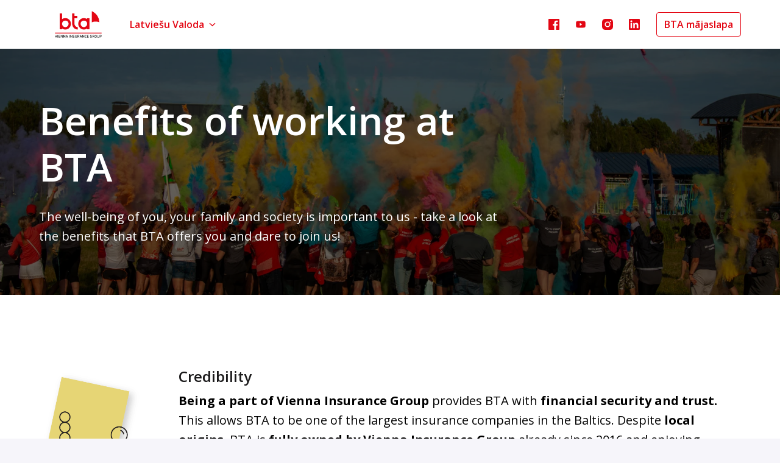

--- FILE ---
content_type: text/html; charset=utf-8
request_url: https://btacareers.com/l/lv/eelised-bta
body_size: 83789
content:
<!DOCTYPE html>
<html lang="lv">
  <head>
    <meta charset="utf-8"/>
    <meta http-equiv="X-UA-Compatible" content="IE=edge"/>
    <meta name="viewport" content="width=device-width, initial-scale=1.0"/>

      <link rel="shortcut icon" type="image/x-icon" href="https://careers.recruiteecdn.com/image/upload/w_100/production/images/F-A/YyFzdt2f0EbT.png">




      <meta content="Eelised BTA" name="description"/>

      <meta content="Eelised BTA" property="og:description"/>
      <meta content="https://btacareers.com/l/lv/eelised-bta" property="og:url"/>
      <meta content="AAS &quot;BTA Baltic Insurance Company&quot;" property="og:site_name"/>

      <meta content="website" property="og:type"/>

      <meta content="https://careers.recruiteecdn.com/image/upload/q_auto,w_1920,c_limit/production/images/EcU/zuYUVeBHQZ_R.jpeg" property="og:image"/>
      <meta content="2294" property="og:image:width"/>
      <meta content="918" property="og:image:height"/>


<style data-styled="true" data-styled-version="5.1.1">.iTRsGH{font-size:40px;line-height:1.2em;color:rgba(255,255,255,1);font-family:"Open Sans",sans-serif;font-weight:600;font-style:normal;text-transform:none;text-wrap:balance;margin-top:0px;margin-bottom:0px;-webkit-hyphens:auto;-moz-hyphens:auto;-ms-hyphens:auto;hyphens:auto;word-break:normal;overflow-wrap:break-word;margin-top:28px;margin-bottom:28px;}/*!sc*/
@media only screen and (min-width:768px){.iTRsGH{font-size:64px;}}/*!sc*/
data-styled.g2[id="sc-1npqnwg-1"]{content:"iTRsGH,"}/*!sc*/
.dVrJox{font-size:16px;line-height:1.6em;color:rgba(255,255,255,1);font-weight:400;font-style:normal;text-transform:none;font-family:"Open Sans",sans-serif;margin-top:0px;margin-bottom:0px;margin-top:20px;margin-bottom:20px;}/*!sc*/
@media only screen and (min-width:768px){.dVrJox{font-size:20px;}}/*!sc*/
.bcQWJi{font-size:16px;line-height:1.6em;color:#000000;font-weight:400;font-style:normal;text-transform:none;font-family:"Open Sans",sans-serif;margin-top:0px;margin-bottom:0px;margin-top:20px;margin-bottom:20px;}/*!sc*/
@media only screen and (min-width:768px){.bcQWJi{font-size:20px;}}/*!sc*/
data-styled.g11[id="sc-1npqnwg-10"]{content:"dVrJox,bcQWJi,"}/*!sc*/
.ExhDU{background:none;border:none;display:inline-block;font:inherit;margin:0;padding:0;outline:none;outline-offset:0;cursor:pointer;-webkit-appearance:none;-moz-appearance:none;appearance:none;font-size:16px;line-height:1.5em;position:relative;display:-webkit-inline-box;display:-webkit-inline-flex;display:-ms-inline-flexbox;display:inline-flex;-webkit-align-items:center;-webkit-box-align:center;-ms-flex-align:center;align-items:center;font-weight:600;font-style:normal;text-transform:none;font-family:"Open Sans",sans-serif;text-align:center;-webkit-box-pack:center;-webkit-justify-content:center;-ms-flex-pack:center;justify-content:center;border-radius:4px;-webkit-text-decoration:none;text-decoration:none;color:inherit;-webkit-transition:background-color 0.14s,color 0.14s;transition:background-color 0.14s,color 0.14s;padding:8px 12px;}/*!sc*/
.ExhDU::-moz-focus-inner{border:none;padding:0;}/*!sc*/
@media only screen and (min-width:768px){.ExhDU{font-size:20px;}}/*!sc*/
@media only screen and (min-width:768px){.ExhDU{line-height:1.6em;}}/*!sc*/
.dwQiuS{background:none;border:none;display:inline-block;font:inherit;margin:0;padding:0;outline:none;outline-offset:0;cursor:pointer;-webkit-appearance:none;-moz-appearance:none;appearance:none;font-size:16px;line-height:1.5em;position:relative;display:-webkit-inline-box;display:-webkit-inline-flex;display:-ms-inline-flexbox;display:inline-flex;-webkit-align-items:center;-webkit-box-align:center;-ms-flex-align:center;align-items:center;font-weight:600;font-style:normal;text-transform:none;font-family:"Open Sans",sans-serif;text-align:center;-webkit-box-pack:center;-webkit-justify-content:center;-ms-flex-pack:center;justify-content:center;border-radius:4px;-webkit-text-decoration:none;text-decoration:none;color:inherit;-webkit-transition:background-color 0.14s,color 0.14s;transition:background-color 0.14s,color 0.14s;padding:8px 12px;font-size:16px;line-height:1.5em;}/*!sc*/
.dwQiuS::-moz-focus-inner{border:none;padding:0;}/*!sc*/
@media only screen and (min-width:768px){.dwQiuS{font-size:20px;}}/*!sc*/
@media only screen and (min-width:768px){.dwQiuS{line-height:1.6em;}}/*!sc*/
@media only screen and (min-width:768px){.dwQiuS{font-size:16px;}}/*!sc*/
.FmyFs{background:none;border:none;display:inline-block;font:inherit;margin:0;padding:0;outline:none;outline-offset:0;cursor:pointer;-webkit-appearance:none;-moz-appearance:none;appearance:none;font-size:16px;line-height:1.5em;position:relative;display:-webkit-inline-box;display:-webkit-inline-flex;display:-ms-inline-flexbox;display:inline-flex;-webkit-align-items:center;-webkit-box-align:center;-ms-flex-align:center;align-items:center;font-weight:600;font-style:normal;text-transform:none;font-family:"Open Sans",sans-serif;text-align:center;-webkit-box-pack:center;-webkit-justify-content:center;-ms-flex-pack:center;justify-content:center;border-radius:4px;-webkit-text-decoration:none;text-decoration:none;color:inherit;-webkit-transition:background-color 0.14s,color 0.14s;transition:background-color 0.14s,color 0.14s;padding:8px 12px;border:1px solid rgba(255,255,255,1);background-color:rgba(255,255,255,1);color:rgba(23,23,23,1);}/*!sc*/
.FmyFs::-moz-focus-inner{border:none;padding:0;}/*!sc*/
@media only screen and (min-width:768px){.FmyFs{font-size:20px;}}/*!sc*/
@media only screen and (min-width:768px){.FmyFs{line-height:1.6em;}}/*!sc*/
.FmyFs:hover{border:1px solid #e6e6e6;background-color:#e6e6e6;color:rgba(23,23,23,1);}/*!sc*/
data-styled.g13[id="sc-s03za1-0"]{content:"ExhDU,dwQiuS,FmyFs,"}/*!sc*/
.fibelD{margin-left:8px;display:-webkit-inline-box;display:-webkit-inline-flex;display:-ms-inline-flexbox;display:inline-flex;}/*!sc*/
data-styled.g17[id="sc-2ihqn1-1"]{content:"fibelD,"}/*!sc*/
.ggLMPH{width:100%;display:-webkit-box;display:-webkit-flex;display:-ms-flexbox;display:flex;-webkit-flex-wrap:wrap;-ms-flex-wrap:wrap;flex-wrap:wrap;gap:16px;-webkit-box-pack:center;-webkit-justify-content:center;-ms-flex-pack:center;justify-content:center;}/*!sc*/
@media (-ms-high-contrast:active),(-ms-high-contrast:none){.ggLMPH{display:block;margin:-8px;width:calc(100% + 16px);}.ggLMPH .sc-s03za1-0{margin:8px;}}/*!sc*/
data-styled.g18[id="sc-1qcburd-0"]{content:"ggLMPH,"}/*!sc*/
.fVKPPc{display:-webkit-box;display:-webkit-flex;display:-ms-flexbox;display:flex;margin-top:32px;margin-bottom:32px;position:relative;}/*!sc*/
data-styled.g19[id="sc-1qcburd-1"]{content:"fVKPPc,"}/*!sc*/
.frvuBy{position:absolute;pointer-events:none;top:-1px;left:0px;bottom:0px;right:0px;width:100%;}/*!sc*/
data-styled.g20[id="sc-1qcburd-2"]{content:"frvuBy,"}/*!sc*/
.bIScAX{display:-webkit-inline-box;display:-webkit-inline-flex;display:-ms-inline-flexbox;display:inline-flex;-webkit-align-self:center;-ms-flex-item-align:center;align-self:center;color:currentColor;pointer-events:none;}/*!sc*/
data-styled.g21[id="sc-1rd450u-0"]{content:"bIScAX,"}/*!sc*/
.brcsVZ{display:-webkit-inline-box;display:-webkit-inline-flex;display:-ms-inline-flexbox;display:inline-flex;-webkit-align-self:center;-ms-flex-item-align:center;align-self:center;color:currentColor;pointer-events:none;-webkit-transition:-webkit-transform 0.2s ease-out;-webkit-transition:transform 0.2s ease-out;transition:transform 0.2s ease-out;-webkit-transform:rotate(90deg);-ms-transform:rotate(90deg);transform:rotate(90deg);}/*!sc*/
data-styled.g22[id="sc-1rd450u-1"]{content:"brcsVZ,"}/*!sc*/
.cKZGOF{line-height:1.5em;}/*!sc*/
.cKZGOF .sc-1tu8yb8-0{display:none;}/*!sc*/
.cKZGOF > :first-child{margin-top:0 !important;}/*!sc*/
.cKZGOF > :last-child{margin-bottom:0 !important;}/*!sc*/
data-styled.g45[id="sc-1tu8yb8-1"]{content:"cKZGOF,"}/*!sc*/
.gXycJU{width:16px;min-width:16px;}/*!sc*/
data-styled.g71[id="sc-1jf9qcy-0"]{content:"gXycJU,"}/*!sc*/
.kDrFB{font-size:14px;line-height:24px;font-weight:600;white-space:nowrap;text-transform:capitalize;}/*!sc*/
data-styled.g72[id="sc-lsvr90-0"]{content:"kDrFB,"}/*!sc*/
.hBzcli{outline:none;display:-webkit-box;display:-webkit-flex;display:-ms-flexbox;display:flex;-webkit-flex-direction:column;-ms-flex-direction:column;flex-direction:column;-webkit-flex:1;-ms-flex:1;flex:1;width:100%;border-radius:4px;background-color:#fff;box-shadow:0 2px 8px rgba(0,0,0,0.12);}/*!sc*/
body.is-keyboard-focused .hBzcli [role='menuitem'][data-selected]{outline:2px solid #005fcc;outline-offset:2px;box-shadow:white 0px 0px 0px 2px inset;}/*!sc*/
body.is-keyboard-focused .hBzcli [role='menuitem']{-webkit-transition:undefined;transition:undefined;}/*!sc*/
data-styled.g73[id="sc-128tfov-0"]{content:"hBzcli,"}/*!sc*/
.bDRrbW{display:-webkit-box;display:-webkit-flex;display:-ms-flexbox;display:flex;-webkit-box-pack:center;-webkit-justify-content:center;-ms-flex-pack:center;justify-content:center;-webkit-flex-direction:column;-ms-flex-direction:column;flex-direction:column;border-radius:4px;overflow:hidden;padding:4px;}/*!sc*/
.bDRrbW [role='menuitem']{border-radius:4px;}/*!sc*/
data-styled.g74[id="sc-128tfov-1"]{content:"bDRrbW,"}/*!sc*/
.beiMHd{display:none;display:-webkit-box;display:-webkit-flex;display:-ms-flexbox;display:flex;-webkit-box-pack:center;-webkit-justify-content:center;-ms-flex-pack:center;justify-content:center;-webkit-align-items:center;-webkit-box-align:center;-ms-flex-align:center;align-items:center;padding:32px 0px;font-size:18px;line-height:normal;border-top:1px solid rgba(0,0,0,0.25);background-color:#fff;}/*!sc*/
data-styled.g89[id="sc-1ktojtq-0"]{content:"beiMHd,"}/*!sc*/
.eovEqQ{display:-webkit-box;display:-webkit-flex;display:-ms-flexbox;display:flex;}/*!sc*/
data-styled.g90[id="sc-1ktojtq-1"]{content:"eovEqQ,"}/*!sc*/
.gJxpwG{display:-webkit-box;display:-webkit-flex;display:-ms-flexbox;display:flex;width:100%;position:relative;min-height:66vh;}/*!sc*/
.kmsnUh{display:-webkit-box;display:-webkit-flex;display:-ms-flexbox;display:flex;width:100%;position:relative;}/*!sc*/
.gQRcOO{display:-webkit-box;display:-webkit-flex;display:-ms-flexbox;display:flex;width:100%;position:relative;min-height:33vh;}/*!sc*/
data-styled.g91[id="sc-gfrfnr-0"]{content:"gJxpwG,kmsnUh,gQRcOO,"}/*!sc*/
.eAeQOF{overflow:hidden;pointer-events:none;position:absolute;top:0;right:0;bottom:0;left:0;max-width:100%;max-height:100%;background-repeat:no-repeat;background-position:center center;background-size:cover;z-index:2;}/*!sc*/
data-styled.g92[id="sc-gfrfnr-1"]{content:"eAeQOF,"}/*!sc*/
.deOrHQ{overflow:hidden;pointer-events:none;position:absolute;top:0;right:0;bottom:0;left:0;max-width:100%;max-height:100%;isolation:isolate;}/*!sc*/
data-styled.g93[id="sc-gfrfnr-2"]{content:"deOrHQ,"}/*!sc*/
@media only screen{.ixGbOy{display:block;}}/*!sc*/
@media only screen and (min-width:768px){.ixGbOy{display:block;}}/*!sc*/
data-styled.g94[id="sc-1oxti4r-0"]{content:"ixGbOy,"}/*!sc*/
.ieUENK{overflow:hidden;pointer-events:none;position:absolute;top:0;right:0;bottom:0;left:0;max-width:100%;max-height:100%;background-color:rgba(0,0,0,0.6);z-index:1;}/*!sc*/
data-styled.g95[id="sc-hmjxiy-0"]{content:"ieUENK,"}/*!sc*/
.UZqcu{overflow:hidden;pointer-events:none;position:absolute;top:0;right:0;bottom:0;left:0;max-width:100%;max-height:100%;width:100%;height:100%;object-position:center center;object-fit:cover;z-index:0;}/*!sc*/
data-styled.g97[id="sc-itprxg-0"]{content:"UZqcu,"}/*!sc*/
.ebVyJP{width:100%;display:-webkit-box;display:-webkit-flex;display:-ms-flexbox;display:flex;-webkit-flex-direction:column;-ms-flex-direction:column;flex-direction:column;position:relative;}/*!sc*/
data-styled.g101[id="sc-18h7are-0"]{content:"ebVyJP,"}/*!sc*/
.kdUgoN{width:100%;padding-top:32px;padding-bottom:32px;}/*!sc*/
@media only screen{}/*!sc*/
@media only screen and (min-width:768px){.kdUgoN{padding-top:80px;padding-bottom:80px;}}/*!sc*/
@media only screen and (min-width:992px){.kdUgoN{padding-top:80px;padding-bottom:80px;}}/*!sc*/
@media only screen and (min-width:1200px){.kdUgoN{padding-top:80px;padding-bottom:80px;}}/*!sc*/
@media only screen and (min-width:1600px){.kdUgoN{padding-top:80px;padding-bottom:80px;}}/*!sc*/
.dLnXab{width:100%;padding-top:48px;padding-bottom:20px;}/*!sc*/
@media only screen{}/*!sc*/
@media only screen and (min-width:768px){.dLnXab{padding-top:120px;padding-bottom:40px;}}/*!sc*/
@media only screen and (min-width:992px){.dLnXab{padding-top:120px;padding-bottom:40px;}}/*!sc*/
@media only screen and (min-width:1200px){.dLnXab{padding-top:120px;padding-bottom:40px;}}/*!sc*/
@media only screen and (min-width:1600px){.dLnXab{padding-top:120px;padding-bottom:40px;}}/*!sc*/
.diDcrO{width:100%;padding-top:20px;padding-bottom:32px;}/*!sc*/
@media only screen{}/*!sc*/
@media only screen and (min-width:768px){.diDcrO{padding-top:40px;padding-bottom:80px;}}/*!sc*/
@media only screen and (min-width:992px){.diDcrO{padding-top:40px;padding-bottom:80px;}}/*!sc*/
@media only screen and (min-width:1200px){.diDcrO{padding-top:40px;padding-bottom:80px;}}/*!sc*/
@media only screen and (min-width:1600px){.diDcrO{padding-top:40px;padding-bottom:80px;}}/*!sc*/
.hacApq{width:100%;padding-top:32px;padding-bottom:20px;}/*!sc*/
@media only screen{}/*!sc*/
@media only screen and (min-width:768px){.hacApq{padding-top:80px;padding-bottom:40px;}}/*!sc*/
@media only screen and (min-width:992px){.hacApq{padding-top:80px;padding-bottom:40px;}}/*!sc*/
@media only screen and (min-width:1200px){.hacApq{padding-top:80px;padding-bottom:40px;}}/*!sc*/
@media only screen and (min-width:1600px){.hacApq{padding-top:80px;padding-bottom:40px;}}/*!sc*/
.guycoN{width:100%;padding-top:48px;padding-bottom:48px;}/*!sc*/
@media only screen{}/*!sc*/
@media only screen and (min-width:768px){.guycoN{padding-top:120px;padding-bottom:120px;}}/*!sc*/
@media only screen and (min-width:992px){.guycoN{padding-top:120px;padding-bottom:120px;}}/*!sc*/
@media only screen and (min-width:1200px){.guycoN{padding-top:120px;padding-bottom:120px;}}/*!sc*/
@media only screen and (min-width:1600px){.guycoN{padding-top:120px;padding-bottom:120px;}}/*!sc*/
data-styled.g106[id="sc-1tu9fip-1"]{content:"kdUgoN,dLnXab,diDcrO,hacApq,guycoN,"}/*!sc*/
.gJVWbp{display:-webkit-box;display:-webkit-flex;display:-ms-flexbox;display:flex;width:100%;-webkit-box-flex:1;-webkit-flex-grow:1;-ms-flex-positive:1;flex-grow:1;-webkit-align-items:center;-webkit-box-align:center;-ms-flex-align:center;align-items:center;}/*!sc*/
data-styled.g107[id="sc-1tu9fip-2"]{content:"gJVWbp,"}/*!sc*/
.jIYAZB{margin:0 auto;width:100%;max-width:calc(100% - 48px);}/*!sc*/
@media only screen and (min-width:768px){.jIYAZB{max-width:704px;}}/*!sc*/
@media only screen and (min-width:992px){.jIYAZB{max-width:920px;}}/*!sc*/
@media only screen and (min-width:1200px){.jIYAZB{max-width:1152px;}}/*!sc*/
data-styled.g109[id="sc-ji5wy4-0"]{content:"jIYAZB,"}/*!sc*/
.eKAuuZ{background:none;border:none;display:inline-block;font:inherit;margin:0;padding:0;outline:none;outline-offset:0;cursor:pointer;-webkit-appearance:none;-moz-appearance:none;appearance:none;display:-webkit-box;display:-webkit-flex;display:-ms-flexbox;display:flex;-webkit-box-pack:start;-webkit-justify-content:flex-start;-ms-flex-pack:start;justify-content:flex-start;-webkit-align-items:center;-webkit-box-align:center;-ms-flex-align:center;align-items:center;width:100%;text-align:center;padding:12px 16px;-webkit-text-decoration:none;text-decoration:none;font-weight:bold;color:#000000;}/*!sc*/
.eKAuuZ::-moz-focus-inner{border:none;padding:0;}/*!sc*/
.eKAuuZ[data-selected]{color:rgba(227,6,19,1);background-color:rgba(227,6,19,0.05);}/*!sc*/
data-styled.g113[id="sc-z3x7lu-0"]{content:"eKAuuZ,"}/*!sc*/
.dbJNvX{margin:0 auto;width:100%;max-width:calc(100% - 48px);}/*!sc*/
@media only screen and (min-width:768px){.dbJNvX{max-width:704px;}}/*!sc*/
@media only screen and (min-width:992px){.dbJNvX{max-width:920px;}}/*!sc*/
@media only screen and (min-width:1200px){.dbJNvX{max-width:1152px;}}/*!sc*/
data-styled.g125[id="sc-1dj1hqi-0"]{content:"dbJNvX,"}/*!sc*/
.dDTKOA{--gap:0px;--columns:12;width:100%;gap:var(--gap);display:-webkit-box;display:-webkit-flex;display:-ms-flexbox;display:flex;-webkit-flex-wrap:wrap;-ms-flex-wrap:wrap;flex-wrap:wrap;-webkit-align-items:stretch;-webkit-box-align:stretch;-ms-flex-align:stretch;align-items:stretch;-webkit-box-pack:start;-webkit-justify-content:flex-start;-ms-flex-pack:start;justify-content:flex-start;}/*!sc*/
.eszmtD{--gap:24px;--columns:12;width:100%;gap:var(--gap);display:-webkit-box;display:-webkit-flex;display:-ms-flexbox;display:flex;-webkit-flex-wrap:wrap;-ms-flex-wrap:wrap;flex-wrap:wrap;-webkit-align-items:flex-start;-webkit-box-align:flex-start;-ms-flex-align:flex-start;align-items:flex-start;-webkit-box-pack:start;-webkit-justify-content:flex-start;-ms-flex-pack:start;justify-content:flex-start;}/*!sc*/
data-styled.g126[id="sc-1dj1hqi-1"]{content:"dDTKOA,eszmtD,"}/*!sc*/
.dvhjIe{display:-webkit-box;display:-webkit-flex;display:-ms-flexbox;display:flex;-webkit-flex-direction:row;-ms-flex-direction:row;flex-direction:row;-webkit-align-items:flex-start;-webkit-box-align:flex-start;-ms-flex-align:flex-start;align-items:flex-start;-webkit-box-pack:start;-webkit-justify-content:flex-start;-ms-flex-pack:start;justify-content:flex-start;width:100%;}/*!sc*/
@media only screen and (min-width:768px){.dvhjIe{width:100%;}}/*!sc*/
.jeYRSV{display:-webkit-box;display:-webkit-flex;display:-ms-flexbox;display:flex;-webkit-flex-direction:row;-ms-flex-direction:row;flex-direction:row;-webkit-align-items:flex-start;-webkit-box-align:flex-start;-ms-flex-align:flex-start;align-items:flex-start;-webkit-box-pack:start;-webkit-justify-content:flex-start;-ms-flex-pack:start;justify-content:flex-start;width:100%;}/*!sc*/
@media only screen and (min-width:768px){.jeYRSV{width:calc( 33.333333333333336% - var(--gap) + ((var(--gap) / var(--columns)) * 4) );}}/*!sc*/
data-styled.g127[id="sc-1dj1hqi-2"]{content:"dvhjIe,jeYRSV,"}/*!sc*/
.jLGbJs{-webkit-transition:background-color 0.14s ease-in-out,color 0.14s ease-in-out;transition:background-color 0.14s ease-in-out,color 0.14s ease-in-out;}/*!sc*/
data-styled.g128[id="sc-3k6t01-0"]{content:"jLGbJs,"}/*!sc*/
.kJLltb{display:-webkit-box;display:-webkit-flex;display:-ms-flexbox;display:flex;max-width:calc(100% - 48px);-webkit-box-pack:start;-webkit-justify-content:flex-start;-ms-flex-pack:start;justify-content:flex-start;-webkit-flex:1;-ms-flex:1;flex:1;}/*!sc*/
data-styled.g130[id="sc-1aabq8s-1"]{content:"kJLltb,"}/*!sc*/
.jLLLJW{margin-left:14px;}/*!sc*/
.juQeVX{margin-right:-2px;}/*!sc*/
data-styled.g133[id="sc-1aabq8s-4"]{content:"jLLLJW,cizoxS,juQeVX,"}/*!sc*/
.cHIeFp{margin-left:8px;display:-webkit-inline-box;display:-webkit-inline-flex;display:-ms-inline-flexbox;display:inline-flex;}/*!sc*/
data-styled.g134[id="sc-kq50de-0"]{content:"cHIeFp,"}/*!sc*/
.gNrMBP{margin:1px 0;font-size:16px;line-height:22px;margin:0;border-width:1px;border-style:solid;}/*!sc*/
@media only screen and (min-width:768px){.gNrMBP{line-height:22px;}}/*!sc*/
data-styled.g135[id="sc-1km6n6q-0"]{content:"gNrMBP,"}/*!sc*/
.kspUsH{margin:1px 0;font-size:16px;line-height:22px;border-color:rgba(227,6,19,1);color:rgba(227,6,19,1);font-weight:600;font-style:normal;text-transform:none;}/*!sc*/
@media only screen and (min-width:768px){.kspUsH{line-height:22px;}}/*!sc*/
.kspUsH[data-selected],.kspUsH:hover,.kspUsH:focus{color:rgba(227,6,19,0.9);background-color:rgba(227,6,19,0.1);}/*!sc*/
.kKDgzF{margin:1px 0;font-size:16px;line-height:22px;margin:0;border-width:1px;border-style:solid;border-color:rgba(227,6,19,1);color:rgba(227,6,19,1);font-weight:600;font-style:normal;text-transform:none;}/*!sc*/
@media only screen and (min-width:768px){.kKDgzF{line-height:22px;}}/*!sc*/
.kKDgzF[data-selected],.kKDgzF:hover,.kKDgzF:focus{color:rgba(227,6,19,0.9);background-color:rgba(227,6,19,0.1);}/*!sc*/
.etycPF{margin:1px 0;font-size:16px;line-height:22px;margin:0;border-width:1px;border-style:solid;border-color:#000000;color:#000000;font-weight:600;font-style:normal;text-transform:none;}/*!sc*/
@media only screen and (min-width:768px){.etycPF{line-height:22px;}}/*!sc*/
.etycPF[data-selected],.etycPF:hover,.etycPF:focus{color:rgba(0,0,0,0.9);background-color:rgba(0,0,0,0.1);}/*!sc*/
data-styled.g136[id="sc-1km6n6q-1"]{content:"kspUsH,kKDgzF,etycPF,"}/*!sc*/
.ifiged{display:-webkit-box;display:-webkit-flex;display:-ms-flexbox;display:flex;-webkit-align-items:center;-webkit-box-align:center;-ms-flex-align:center;align-items:center;-webkit-box-pack:center;-webkit-justify-content:center;-ms-flex-pack:center;justify-content:center;}/*!sc*/
@media only screen and (min-width:992px){.ifiged{margin-left:16px;}}/*!sc*/
data-styled.g137[id="sc-1km6n6q-2"]{content:"ifiged,"}/*!sc*/
.bfOdRK{margin:1px 0;font-size:16px;line-height:22px;}/*!sc*/
@media only screen and (min-width:768px){.bfOdRK{line-height:22px;}}/*!sc*/
data-styled.g138[id="sc-1xyhpkd-0"]{content:"bfOdRK,"}/*!sc*/
.gslPyW{font-size:16px;width:100%;overflow:hidden;text-overflow:ellipsis;line-height:22px;display:none;}/*!sc*/
@media only screen and (min-width:768px){.gslPyW{width:auto;overflow:initial;text-overflow:initial;display:inline;}}/*!sc*/
data-styled.g139[id="sc-c3bafj-0"]{content:"gslPyW,"}/*!sc*/
.jTfZAc{padding:2px 0px;display:-webkit-inline-box;display:-webkit-inline-flex;display:-ms-inline-flexbox;display:inline-flex;-webkit-align-items:center;-webkit-box-align:center;-ms-flex-align:center;align-items:center;text-transform:uppercase;line-height:normal;}/*!sc*/
@media only screen and (min-width:768px){.jTfZAc{display:none;}}/*!sc*/
data-styled.g140[id="sc-c3bafj-1"]{content:"jTfZAc,"}/*!sc*/
.iQtUXK{display:-webkit-box;display:-webkit-flex;display:-ms-flexbox;display:flex;-webkit-align-items:center;-webkit-box-align:center;-ms-flex-align:center;align-items:center;margin-left:8px;}/*!sc*/
data-styled.g141[id="sc-c3bafj-2"]{content:"iQtUXK,"}/*!sc*/
.euzznS{display:-webkit-box;display:-webkit-flex;display:-ms-flexbox;display:flex;-webkit-align-items:center;-webkit-box-align:center;-ms-flex-align:center;align-items:center;padding-left:8px;padding-right:8px;-webkit-text-decoration:none;text-decoration:none;overflow:hidden;opacity:1;-webkit-transition:opacity 0.14s ease-in-out;transition:opacity 0.14s ease-in-out;height:80px;margin:-20px 0;color:rgba(227,6,19,1);color:inherit;}/*!sc*/
data-styled.g142[id="sc-pxbyo9-0"]{content:"euzznS,"}/*!sc*/
.hvfpZW{display:block;width:auto;max-width:200px;max-height:100%;justify-self:start;margin-right:0;}/*!sc*/
@media only screen and (min-width:768px){.hvfpZW{width:auto;}}/*!sc*/
data-styled.g143[id="sc-83wl6d-0"]{content:"hvfpZW,"}/*!sc*/
.fmIXxY{white-space:nowrap;font-weight:600;font-size:12px;text-overflow:ellipsis;overflow:hidden;display:none;}/*!sc*/
@media only screen and (min-width:768px){.fmIXxY{overflow:initial;text-overflow:unset;font-size:22px;}}/*!sc*/
data-styled.g144[id="sc-83wl6d-1"]{content:"fmIXxY,"}/*!sc*/
.hLPFpI{width:100%;border-radius:4px;overflow-x:hidden;overflow-y:auto;text-align:center;box-shadow:0 2px 8px rgba(0,0,0,0.12);padding:8px 4px;}/*!sc*/
body.is-keyboard-focused .hLPFpI [role='menuitem'][data-selected]{outline:2px solid #005fcc;outline-offset:2px;box-shadow:white 0px 0px 0px 2px inset;}/*!sc*/
body.is-keyboard-focused .hLPFpI [role='menuitem']{-webkit-transition:undefined;transition:undefined;}/*!sc*/
@media only screen and (min-width:768px){.hLPFpI{width:auto;}}/*!sc*/
data-styled.g157[id="sc-1tu9xny-0"]{content:"hLPFpI,"}/*!sc*/
.hAtYeS{display:-webkit-box;display:-webkit-flex;display:-ms-flexbox;display:flex;-webkit-box-pack:center;-webkit-justify-content:center;-ms-flex-pack:center;justify-content:center;-webkit-align-items:center;-webkit-box-align:center;-ms-flex-align:center;align-items:center;min-height:58px;width:100%;text-align:center;padding:12px 16px;-webkit-text-decoration:none;text-decoration:none;border-radius:4px;color:#000000;}/*!sc*/
.hAtYeS[data-selected]{color:rgba(227,6,19,1);background-color:rgba(227,6,19,0.05);}/*!sc*/
data-styled.g158[id="sc-1tu9xny-1"]{content:"hAtYeS,"}/*!sc*/
.kApfcS{margin:1px 0;font-size:16px;line-height:22px;border-color:rgba(227,6,19,1);color:rgba(227,6,19,1);font-weight:600;font-style:normal;text-transform:none;display:-webkit-box;display:-webkit-flex;display:-ms-flexbox;display:flex;-webkit-box-pack:center;-webkit-justify-content:center;-ms-flex-pack:center;justify-content:center;-webkit-align-items:center;-webkit-box-align:center;-ms-flex-align:center;align-items:center;min-height:40px;min-width:40px;margin:0px;}/*!sc*/
@media only screen and (min-width:768px){.kApfcS{line-height:22px;}}/*!sc*/
.kApfcS[data-selected],.kApfcS:hover,.kApfcS:focus{color:rgba(227,6,19,0.9);background-color:rgba(227,6,19,0.1);}/*!sc*/
data-styled.g159[id="sc-1tu9xny-2"]{content:"kApfcS,"}/*!sc*/
.cAzrSG{display:-webkit-box;display:-webkit-flex;display:-ms-flexbox;display:flex;-webkit-box-pack:center;-webkit-justify-content:center;-ms-flex-pack:center;justify-content:center;-webkit-align-items:center;-webkit-box-align:center;-ms-flex-align:center;align-items:center;min-height:40px;min-width:40px;margin:0px;}/*!sc*/
data-styled.g160[id="sc-1tu9xny-3"]{content:"cAzrSG,"}/*!sc*/
.iRFnic{display:-webkit-inline-box;display:-webkit-inline-flex;display:-ms-inline-flexbox;display:inline-flex;-webkit-box-pack:center;-webkit-justify-content:center;-ms-flex-pack:center;justify-content:center;-webkit-align-items:center;-webkit-box-align:center;-ms-flex-align:center;align-items:center;padding:8px;margin:0 2px;text-align:center;-webkit-text-decoration:none;text-decoration:none;border-radius:4px;width:40px;height:40px;color:rgba(227,6,19,1);}/*!sc*/
.iRFnic:hover{background-color:rgba(227,6,19,0.1);}/*!sc*/
data-styled.g168[id="sc-7glywv-0"]{content:"iRFnic,"}/*!sc*/
.hdTF{list-style:none;padding-left:0;margin-top:0;margin-bottom:0;display:-webkit-box;display:-webkit-flex;display:-ms-flexbox;display:flex;-webkit-box-pack:center;-webkit-justify-content:center;-ms-flex-pack:center;justify-content:center;-webkit-align-items:center;-webkit-box-align:center;-ms-flex-align:center;align-items:center;-webkit-flex-wrap:wrap;-ms-flex-wrap:wrap;flex-wrap:wrap;row-gap:8px;-webkit-box-pack:end;-webkit-justify-content:flex-end;-ms-flex-pack:end;justify-content:flex-end;}/*!sc*/
data-styled.g169[id="sc-1xewqye-0"]{content:"hdTF,"}/*!sc*/
@media only screen and (min-width:768px){.iudIDi{position:relative;}}/*!sc*/
data-styled.g175[id="sc-1tx5im8-0"]{content:"iudIDi,"}/*!sc*/
.hBOHsL{position:absolute;width:calc(100% - 48px);margin-left:24px;margin-right:24px;top:calc( 100% - 10px );left:0;z-index:1;}/*!sc*/
@media only screen and (min-width:768px){.hBOHsL{top:calc(100% + 10px);right:0;left:auto;width:-webkit-max-content;width:-moz-max-content;width:max-content;min-width:312px;margin-left:0;margin-right:0;}}/*!sc*/
.hBOHsL div[role='menu']{overscroll-behavior:contain;max-height:calc( 100vh - px - 12px );max-height:calc( 100dvh - px - 12px );}/*!sc*/
data-styled.g176[id="sc-1tx5im8-1"]{content:"hBOHsL,"}/*!sc*/
.cghDST{display:-webkit-box;display:-webkit-flex;display:-ms-flexbox;display:flex;max-width:calc(100% - 48px);-webkit-box-pack:start;-webkit-justify-content:flex-start;-ms-flex-pack:start;justify-content:flex-start;-webkit-flex:1;-ms-flex:1;flex:1;}/*!sc*/
@media only screen and (min-width:768px){.cghDST{max-width:100%;-webkit-box-flex:unset;-webkit-flex-grow:unset;-ms-flex-positive:unset;flex-grow:unset;}}/*!sc*/
data-styled.g177[id="sc-1hkznj2-0"]{content:"cghDST,"}/*!sc*/
.guEbMs{display:-webkit-box;display:-webkit-flex;display:-ms-flexbox;display:flex;-webkit-flex-wrap:wrap;-ms-flex-wrap:wrap;flex-wrap:wrap;}/*!sc*/
data-styled.g178[id="sc-1hkznj2-1"]{content:"guEbMs,"}/*!sc*/
.dYPHZW{display:-webkit-box;display:-webkit-flex;display:-ms-flexbox;display:flex;-webkit-flex-direction:row;-ms-flex-direction:row;flex-direction:row;-webkit-align-items:flex-start;-webkit-box-align:flex-start;-ms-flex-align:flex-start;align-items:flex-start;-webkit-box-pack:justify;-webkit-justify-content:space-between;-ms-flex-pack:justify;justify-content:space-between;width:100%;display:none;}/*!sc*/
@media only screen and (min-width:768px){.dYPHZW{width:100%;}}/*!sc*/
@media only screen and (min-width:992px){.dYPHZW{display:-webkit-box;display:-webkit-flex;display:-ms-flexbox;display:flex;}}/*!sc*/
data-styled.g188[id="sc-it5itd-0"]{content:"dYPHZW,"}/*!sc*/
.ciZwhu{display:-webkit-box;display:-webkit-flex;display:-ms-flexbox;display:flex;-webkit-flex-direction:row;-ms-flex-direction:row;flex-direction:row;-webkit-align-items:flex-start;-webkit-box-align:flex-start;-ms-flex-align:flex-start;align-items:flex-start;-webkit-box-pack:justify;-webkit-justify-content:space-between;-ms-flex-pack:justify;justify-content:space-between;width:100%;display:-webkit-box;display:-webkit-flex;display:-ms-flexbox;display:flex;}/*!sc*/
@media only screen and (min-width:768px){.ciZwhu{width:100%;}}/*!sc*/
@media only screen and (min-width:992px){.ciZwhu{display:none;}}/*!sc*/
data-styled.g189[id="sc-it5itd-1"]{content:"ciZwhu,"}/*!sc*/
.kllnfT{position:relative;}/*!sc*/
data-styled.g192[id="sc-z9o81a-0"]{content:"kllnfT,"}/*!sc*/
.fsBFXt{position:absolute;top:0;left:0;width:100%;z-index:2001;}/*!sc*/
data-styled.g193[id="sc-z9o81a-1"]{content:"fsBFXt,"}/*!sc*/
.hfKXfE{visibility:hidden;width:100%;pointer-events:none;}/*!sc*/
data-styled.g194[id="sc-lqj8ks-0"]{content:"hfKXfE,"}/*!sc*/
.gBViqu{width:100%;display:-webkit-box;display:-webkit-flex;display:-ms-flexbox;display:flex;-webkit-box-pack:start;-webkit-justify-content:flex-start;-ms-flex-pack:start;justify-content:flex-start;text-align:left;}/*!sc*/
.jnVloT{width:100%;display:-webkit-box;display:-webkit-flex;display:-ms-flexbox;display:flex;-webkit-box-pack:center;-webkit-justify-content:center;-ms-flex-pack:center;justify-content:center;text-align:center;}/*!sc*/
data-styled.g205[id="sc-1we8l0o-0"]{content:"gBViqu,jnVloT,"}/*!sc*/
.hLOGVH{width:100%;-webkit-transition:width 0.1s linear,padding 0.1s linear;transition:width 0.1s linear,padding 0.1s linear;}/*!sc*/
@media only screen and (min-width:768px){.hLOGVH{width:66.66666666666667%;}}/*!sc*/
data-styled.g206[id="sc-1we8l0o-1"]{content:"hLOGVH,"}/*!sc*/
.homvAg{display:-webkit-box;display:-webkit-flex;display:-ms-flexbox;display:flex;-webkit-flex-direction:column;-ms-flex-direction:column;flex-direction:column;-webkit-box-flex:1;-webkit-flex-grow:1;-ms-flex-positive:1;flex-grow:1;}/*!sc*/
data-styled.g384[id="sc-73r8cv-0"]{content:"homvAg,"}/*!sc*/
.ilRiFP{position:relative;display:-webkit-box;display:-webkit-flex;display:-ms-flexbox;display:flex;-webkit-flex-direction:column;-ms-flex-direction:column;flex-direction:column;-webkit-box-flex:1;-webkit-flex-grow:1;-ms-flex-positive:1;flex-grow:1;width:100%;background-color:#fff;min-height:inherit;}/*!sc*/
data-styled.g385[id="sc-73r8cv-1"]{content:"ilRiFP,"}/*!sc*/
.cshYRw{position:relative;width:100%;height:100%;border-radius:4px;}/*!sc*/
data-styled.g395[id="sc-7zku3m-0"]{content:"cshYRw,"}/*!sc*/
.fUJlbE{-webkit-flex-shrink:0;-ms-flex-negative:0;flex-shrink:0;padding-right:48px;}/*!sc*/
@media only screen{.fUJlbE{padding-right:48px;}}/*!sc*/
@media only screen and (min-width:768px){.fUJlbE{padding-right:56px;}}/*!sc*/
@media only screen and (min-width:992px){.fUJlbE{padding-right:56px;}}/*!sc*/
@media only screen and (min-width:1200px){.fUJlbE{padding-right:56px;}}/*!sc*/
@media only screen and (min-width:1600px){.fUJlbE{padding-right:56px;}}/*!sc*/
.dfQVYQ{-webkit-flex-shrink:0;-ms-flex-negative:0;flex-shrink:0;padding-right:20px;}/*!sc*/
@media only screen{.dfQVYQ{padding-right:20px;}}/*!sc*/
@media only screen and (min-width:768px){.dfQVYQ{padding-right:32px;}}/*!sc*/
@media only screen and (min-width:992px){.dfQVYQ{padding-right:32px;}}/*!sc*/
@media only screen and (min-width:1200px){.dfQVYQ{padding-right:32px;}}/*!sc*/
@media only screen and (min-width:1600px){.dfQVYQ{padding-right:32px;}}/*!sc*/
data-styled.g396[id="sc-7zku3m-1"]{content:"fUJlbE,dfQVYQ,"}/*!sc*/
.cTyKMn{max-width:100%;width:100%;height:auto;}/*!sc*/
data-styled.g401[id="sc-146moy0-0"]{content:"cTyKMn,"}/*!sc*/
.daWHEO{margin-bottom:0;margin-top:0;font-size:20px;line-height:1.2em;color:rgba(27,26,27,1);font-family:"Open Sans",sans-serif;font-weight:600;font-style:normal;text-transform:none;text-wrap:balance;-webkit-hyphens:auto;-moz-hyphens:auto;-ms-hyphens:auto;hyphens:auto;word-break:normal;overflow-wrap:break-word;}/*!sc*/
@media only screen and (min-width:768px){.daWHEO{font-size:24px;}}/*!sc*/
.gXsXpp{margin-bottom:0;margin-top:0;font-size:20px;line-height:1.2em;color:rgba(27,26,27,1);font-family:"Open Sans",sans-serif;font-weight:600;font-style:normal;text-transform:none;text-wrap:balance;-webkit-hyphens:auto;-moz-hyphens:auto;-ms-hyphens:auto;hyphens:auto;word-break:normal;overflow-wrap:break-word;font-size:14px;line-height:1.2em;}/*!sc*/
@media only screen and (min-width:768px){.gXsXpp{font-size:24px;}}/*!sc*/
@media only screen and (min-width:768px){.gXsXpp{font-size:16px;}}/*!sc*/
data-styled.g403[id="sc-z02u88-0"]{content:"daWHEO,gXsXpp,"}/*!sc*/
.dYGwKj{font-size:16px;line-height:1.6em;color:#000000;font-weight:400;font-style:normal;text-transform:none;font-family:"Open Sans",sans-serif;margin-top:0px;margin-bottom:0px;margin-top:20px;margin-bottom:20px;margin-top:10px;margin-bottom:0;}/*!sc*/
@media only screen and (min-width:768px){.dYGwKj{font-size:20px;}}/*!sc*/
data-styled.g404[id="sc-z02u88-1"]{content:"dYGwKj,"}/*!sc*/
.eFJhIY{width:100%;}/*!sc*/
data-styled.g405[id="sc-z02u88-2"]{content:"eFJhIY,"}/*!sc*/
.bsChmf{display:-webkit-box;display:-webkit-flex;display:-ms-flexbox;display:flex;height:100%;-webkit-flex-direction:row;-ms-flex-direction:row;flex-direction:row;}/*!sc*/
data-styled.g406[id="sc-o4avzt-0"]{content:"bsChmf,"}/*!sc*/
.hcYdJR{padding-top:0;padding-bottom:0;padding-right:0;text-align:left;display:-webkit-box;display:-webkit-flex;display:-ms-flexbox;display:flex;-webkit-flex-direction:column;-ms-flex-direction:column;flex-direction:column;height:100%;-webkit-align-items:flex-start;-webkit-box-align:flex-start;-ms-flex-align:flex-start;align-items:flex-start;-webkit-box-pack:center;-webkit-justify-content:center;-ms-flex-pack:center;justify-content:center;}/*!sc*/
@media only screen{.hcYdJR{padding-top:0;padding-bottom:0;padding-right:0;}}/*!sc*/
@media only screen and (min-width:768px){.hcYdJR{padding-top:0;padding-bottom:0;padding-right:0;}}/*!sc*/
@media only screen and (min-width:992px){.hcYdJR{padding-top:0;padding-bottom:0;padding-right:0;}}/*!sc*/
@media only screen and (min-width:1200px){.hcYdJR{padding-top:0;padding-bottom:0;padding-right:0;}}/*!sc*/
@media only screen and (min-width:1600px){.hcYdJR{padding-top:0;padding-bottom:0;padding-right:0;}}/*!sc*/
data-styled.g407[id="sc-o4avzt-1"]{content:"hcYdJR,"}/*!sc*/
.hizEzb{display:-webkit-box;display:-webkit-flex;display:-ms-flexbox;display:flex;height:100%;-webkit-align-items:flex-start;-webkit-box-align:flex-start;-ms-flex-align:flex-start;align-items:flex-start;}/*!sc*/
data-styled.g408[id="sc-o4avzt-2"]{content:"hizEzb,"}/*!sc*/
.fIQmpy{width:15%;min-width:15%;}/*!sc*/
.bEPGES{width:6%;min-width:6%;}/*!sc*/
.bEPGjW{width:5%;min-width:5%;}/*!sc*/
data-styled.g409[id="sc-5yy88v-0"]{content:"fIQmpy,bEPGES,bEPGjW,"}/*!sc*/
.gBDROR{position:absolute;top:0px;left:0px;border:0;-webkit-clip:rect(0 0 0 0);clip:rect(0 0 0 0);height:1px;width:1px;margin:-1px;padding:0;overflow:hidden;}/*!sc*/
.gBDROR:focus-within{background-color:#fff;z-index:2002;display:-webkit-box;display:-webkit-flex;display:-ms-flexbox;display:flex;width:auto;height:auto;margin:0px;padding:6px;-webkit-clip:auto;clip:auto;}/*!sc*/
data-styled.g549[id="sc-q8cmux-0"]{content:"gBDROR,"}/*!sc*/
.kbyaYP{color:rgba(227,6,19,1);font-family:"Open Sans",sans-serif;-webkit-text-decoration:none;text-decoration:none;}/*!sc*/
.kbyaYP:focus{outline:2px solid #005fcc;outline-offset:2px;box-shadow:white 0px 0px 0px 2px inset;}/*!sc*/
data-styled.g550[id="sc-q8cmux-1"]{content:"kbyaYP,"}/*!sc*/
.jbcdEK{display:-webkit-box;display:-webkit-flex;display:-ms-flexbox;display:flex;}/*!sc*/
data-styled.g551[id="sc-ax9y9i-0"]{content:"jbcdEK,"}/*!sc*/
html{line-height:1.15;-webkit-text-size-adjust:100%;}/*!sc*/
body{margin:0;}/*!sc*/
main{display:block;}/*!sc*/
h1{font-size:2em;margin:0.67em 0;}/*!sc*/
hr{box-sizing:content-box;height:0;overflow:visible;}/*!sc*/
pre{font-family:monospace,monospace;font-size:1em;}/*!sc*/
a{background-color:transparent;}/*!sc*/
abbr[title]{border-bottom:none;-webkit-text-decoration:underline;text-decoration:underline;-webkit-text-decoration:underline dotted;text-decoration:underline dotted;}/*!sc*/
b,strong{font-weight:bolder;}/*!sc*/
code,kbd,samp{font-family:monospace,monospace;font-size:1em;}/*!sc*/
small{font-size:80%;}/*!sc*/
sub,sup{font-size:75%;line-height:0;position:relative;vertical-align:baseline;}/*!sc*/
sub{bottom:-0.25em;}/*!sc*/
sup{top:-0.5em;}/*!sc*/
img{border-style:none;}/*!sc*/
button,input,optgroup,select,textarea{font-family:inherit;font-size:100%;line-height:1.15;margin:0;}/*!sc*/
button,input{overflow:visible;}/*!sc*/
button,select{text-transform:none;}/*!sc*/
button,[type='button'],[type='reset'],[type='submit']{-webkit-appearance:none;}/*!sc*/
button::-moz-focus-inner,[type='button']::-moz-focus-inner,[type='reset']::-moz-focus-inner,[type='submit']::-moz-focus-inner{border-style:none;padding:0;}/*!sc*/
fieldset{padding:0.35em 0.75em 0.625em;}/*!sc*/
legend{box-sizing:border-box;color:inherit;display:table;max-width:100%;padding:0;white-space:normal;}/*!sc*/
progress{vertical-align:baseline;}/*!sc*/
textarea{overflow:auto;}/*!sc*/
[type='checkbox'],[type='radio']{box-sizing:border-box;padding:0;}/*!sc*/
[type='number']::-webkit-inner-spin-button,[type='number']::-webkit-outer-spin-button{height:auto;}/*!sc*/
[type='search']{-webkit-appearance:textfield;outline-offset:0;}/*!sc*/
[type='search']::-webkit-search-decoration{-webkit-appearance:none;}/*!sc*/
::-webkit-file-upload-button{-webkit-appearance:button;font:inherit;}/*!sc*/
[type='number']::-webkit-inner-spin-button,[type='number']::-webkit-outer-spin-button{-webkit-appearance:none;margin:0;}/*!sc*/
[type='number']{-moz-appearance:textfield;}/*!sc*/
details{display:block;}/*!sc*/
summary{display:list-item;}/*!sc*/
template{display:none;}/*!sc*/
[hidden]{display:none;}/*!sc*/
*{box-sizing:border-box;}/*!sc*/
html{-webkit-overflow-scrolling:touch;-webkit-scroll-behavior:auto;-moz-scroll-behavior:auto;-ms-scroll-behavior:auto;scroll-behavior:auto;}/*!sc*/
body{min-height:100vh;padding:0;margin:0;background-color:#F6F5FA;font-family:-apple-system,BlinkMacSystemFont,'Segoe UI',"Roboto",'Helvetica Neue',"Helvetica","Arial",sans-serif;font-size:16px;line-height:1.5;color:#000;font-variant-ligatures:none;-webkit-font-smoothing:antialiased;-moz-osx-font-smoothing:grayscale;-webkit-overflow-scrolling:touch;overscroll-behavior-y:none;}/*!sc*/
h1,h2,h3,h4,h5,h6,blockquote{line-height:1.15;margin:0;}/*!sc*/
*:focus{outline:none;}/*!sc*/
body.is-keyboard-focused *:focus{outline:2px solid #005fcc;outline-offset:2px;box-shadow:white 0px 0px 0px 2px inset;}/*!sc*/
[inert]{pointer-events:none;cursor:default;}/*!sc*/
[inert],[inert] *{-webkit-user-select:none;-moz-user-select:none;-ms-user-select:none;user-select:none;}/*!sc*/
:root{--reach-slider:1;--reach-dialog:1;--reach-tabs:1;--reach-combobox:1;--reach-menu-button:1;--reach-accordion:1;--reach-skip-nav:1;}/*!sc*/
.custom-css-apply-with-custom-integrations{width:100%;display:-webkit-box;display:-webkit-flex;display:-ms-flexbox;display:flex;-webkit-flex-direction:column;-ms-flex-direction:column;flex-direction:column;gap:16px;margin-top:16px;margin-bottom:16px;}/*!sc*/
.custom-css-apply-with-custom-integrations:empty{margin-bottom:0;}/*!sc*/
data-styled.g552[id="sc-global-aBOGb1"]{content:"sc-global-aBOGb1,"}/*!sc*/
</style>


        <link rel="stylesheet" href="https://fonts.googleapis.com/css?family=Open Sans:100,100i,200,200i,300,300i,400,400i,500,500i,600,600i,700,700i,800,800i,900,900i&amp;display=swap">




<!-- Global site tag (gtag.js) - Google Analytics -->
<script async src="https://www.googletagmanager.com/gtag/js?id=G-70LFT876R1"></script>
<script>
  window.dataLayer = window.dataLayer || [];
  function gtag(){dataLayer.push(arguments);}
  gtag('js', new Date());

  gtag('config', 'G-70LFT876R1');
</script>



<meta data-react-helmet="true" content="Eelised BTA" name="title"/><meta data-react-helmet="true" content="Eelised BTA" property="og:title"/>
<link data-react-helmet="true" rel="canonical" href="https://btacareers.com/l/lv/eelised-bta"/><link data-react-helmet="true" rel="alternate" hrefLang="en" href="https://btacareers.com/eelised-bta"/><link data-react-helmet="true" rel="alternate" hrefLang="et" href="https://btacareers.com/l/et/eelised-bta"/><link data-react-helmet="true" rel="alternate" hrefLang="lt" href="https://btacareers.com/l/lt/eelised-bta"/><link data-react-helmet="true" rel="alternate" hrefLang="lv" href="https://btacareers.com/l/lv/eelised-bta"/>
<script data-react-helmet="true" data-testid="custom-integrations-window-api">
        window.recruitee = window.recruitee || {};
        window.recruitee.customIntegrationsApi = window.recruitee.customIntegrationsApi || {"companyId":66281,"offerId":null,"offer":null};
      </script>
<title data-react-helmet="true">Eelised BTA</title>




    <style>
      body > div[data-component="PublicApp"] {
        display: -webkit-box;
        display: -webkit-flex;
        display: -ms-flexbox;
        display: flex;
        -webkit-flex-direction: column;
        -ms-flex-direction: column;
        flex-direction: column;
        min-height: inherit;
      }
    </style>
  </head>
  <body>
<div data-rendered data-component="PublicApp" data-props="{&quot;appConfig&quot;:{&quot;agreements&quot;:[],&quot;analyticsBaseUrl&quot;:&quot;https://careers-analytics.recruitee.com&quot;,&quot;appEnv&quot;:&quot;production&quot;,&quot;atsHost&quot;:&quot;recruitee.com&quot;,&quot;captcha&quot;:{&quot;apiHost&quot;:&quot;https://captcha-base.recruiteecdn.com&quot;,&quot;assetHost&quot;:&quot;https://captcha-assets.recruiteecdn.com&quot;,&quot;imageHost&quot;:&quot;https://captcha-imgs.recruiteecdn.com&quot;,&quot;reportHost&quot;:&quot;https://captcha-report.recruiteecdn.com&quot;,&quot;siteKey&quot;:&quot;d111bc04-7616-4e05-a1da-9840968d2b88&quot;},&quot;cookiesConsent&quot;:{&quot;isEnabled&quot;:false,&quot;translations&quot;:{&quot;en&quot;:{&quot;agreeToAllCookies&quot;:&quot;Agree to all&quot;,&quot;agreeToNecessaryCookies&quot;:&quot;Agree to necessary&quot;,&quot;agreeToSelectedCookies&quot;:&quot;Agree to selected&quot;,&quot;bigCookiePlaceholderCta&quot;:&quot;Cookie preferences&quot;,&quot;bigCookiePlaceholderTitle&quot;:&quot;But first, cookies ;)&quot;,&quot;bigCookiePlaceholderVimeoDescription&quot;:&quot;We can&#39;t display this video. Please allow Vimeo cookies to watch it.&quot;,&quot;bigCookiePlaceholderYoutubeDescription&quot;:&quot;We can&#39;t display this video. Please allow YouTube cookies to watch it.&quot;,&quot;consentButtonLabel&quot;:null,&quot;description&quot;:null,&quot;dialogDescription&quot;:[{&quot;children&quot;:[{&quot;text&quot;:&quot;We use cookies to ensure that we give you the best experience on our website.&quot;}],&quot;type&quot;:&quot;p&quot;}],&quot;dialogTitle&quot;:&quot;Cookies agreement&quot;,&quot;hideSettings&quot;:&quot;Hide options&quot;,&quot;necessary&quot;:&quot;Necessary&quot;,&quot;necessaryCookies&quot;:&quot;Necessary cookies&quot;,&quot;necessaryCookiesDescription&quot;:[{&quot;children&quot;:[{&quot;text&quot;:&quot;Some cookies are required to provide core functionality. The website might not function properly without these cookies, they are enabled by default and cannot be disabled.&quot;}],&quot;type&quot;:&quot;p&quot;}],&quot;optionalCookies&quot;:&quot;Optional cookies&quot;,&quot;showLess&quot;:&quot;Show less&quot;,&quot;showMore&quot;:&quot;Show more&quot;,&quot;showSettings&quot;:&quot;More options&quot;,&quot;smallCookiePlaceholderCta&quot;:&quot;Update cookies&quot;,&quot;smallCookiePlaceholderDescription&quot;:&quot;unavailable&quot;,&quot;title&quot;:null}},&quot;updatedAt&quot;:&quot;2000-01-01T00:00:00&quot;},&quot;customFontFamilies&quot;:[],&quot;departments&quot;:[{&quot;id&quot;:168539,&quot;translations&quot;:{&quot;en&quot;:{&quot;name&quot;:&quot;IT&quot;},&quot;et&quot;:{&quot;name&quot;:&quot;IT&quot;},&quot;lt&quot;:{&quot;name&quot;:&quot;IT&quot;},&quot;lv&quot;:{&quot;name&quot;:&quot;IT&quot;}}},{&quot;id&quot;:194357,&quot;translations&quot;:{&quot;en&quot;:{&quot;name&quot;:&quot;Sales&quot;},&quot;et&quot;:{&quot;name&quot;:&quot;Müük&quot;},&quot;lt&quot;:{&quot;name&quot;:&quot;Pardavimai&quot;},&quot;lv&quot;:{&quot;name&quot;:&quot;Pārdošana&quot;}}},{&quot;id&quot;:422931,&quot;translations&quot;:{&quot;en&quot;:{&quot;name&quot;:&quot;Administratīvais un vides departaments&quot;},&quot;et&quot;:{&quot;name&quot;:&quot;Administratīvais un vides departaments&quot;},&quot;lt&quot;:{&quot;name&quot;:&quot;Administratīvais un vides departaments&quot;},&quot;lv&quot;:{&quot;name&quot;:&quot;Administratīvais un vides departaments&quot;}}},{&quot;id&quot;:169159,&quot;translations&quot;:{&quot;en&quot;:{&quot;name&quot;:&quot;Other&quot;},&quot;et&quot;:{&quot;name&quot;:&quot;Muud&quot;},&quot;lt&quot;:{&quot;name&quot;:&quot;Kiti&quot;},&quot;lv&quot;:{&quot;name&quot;:&quot;Citi&quot;}}}],&quot;featureFlags&quot;:{&quot;applyWithXing&quot;:true,&quot;careersAnalytics&quot;:true,&quot;collaborativeEditing&quot;:true,&quot;customCodeSection&quot;:true,&quot;customIntegrations&quot;:true,&quot;filtersInUrlParams&quot;:true,&quot;hcaptcha&quot;:true,&quot;internalPages&quot;:true,&quot;jobAlert&quot;:true,&quot;jobCoverImage&quot;:true,&quot;jobPageLayouts&quot;:true,&quot;manageLocations&quot;:true,&quot;newJobEditor&quot;:true,&quot;pageLibrary&quot;:true,&quot;screeningQuestionDate&quot;:true,&quot;siteMigrator&quot;:true,&quot;texting&quot;:true},&quot;initialLocation&quot;:&quot;/l/lv/eelised-bta&quot;,&quot;internalIntegrations&quot;:[{&quot;cookieSettings&quot;:{&quot;cookies&quot;:[],&quot;isConsentRequired&quot;:false,&quot;key&quot;:&quot;xing&quot;,&quot;translations&quot;:{&quot;en&quot;:{&quot;description&quot;:[{&quot;children&quot;:[{&quot;text&quot;:&quot;Enables Apply with XING feature. The Apply with XING feature allows you to apply for jobs by using your XING profile. When you click Apply with XING on our site, we&#39;ll pre-populate some of the job application fields with your profile data and automatically attach your complete XING profile to the application form. This means that we will be able to easily access your complete XING profile as we look through your application. For details about the cookies used and the data received see XING&#39;s Cookie Policy. Apply with XING is subject to XING&#39;s &quot;},{&quot;children&quot;:[{&quot;text&quot;:&quot;Cookie Policy&quot;}],&quot;link&quot;:{&quot;target&quot;:&quot;_blank&quot;,&quot;type&quot;:&quot;web-address&quot;,&quot;url&quot;:&quot;https://privacy.xing.com/en/privacy-policy&quot;},&quot;type&quot;:&quot;a&quot;},{&quot;text&quot;:&quot;.&quot;}],&quot;type&quot;:&quot;p&quot;}]}}},&quot;id&quot;:1016421,&quot;isIntegrated&quot;:false,&quot;name&quot;:&quot;XING&quot;,&quot;type&quot;:&quot;xing&quot;,&quot;updatedAt&quot;:&quot;2024-01-12T12:56:35&quot;},{&quot;cookieSettings&quot;:{&quot;cookies&quot;:[{&quot;category&quot;:&quot;necessary&quot;,&quot;key&quot;:null,&quot;name&quot;:&quot;_cs_consent&quot;,&quot;provenance&quot;:&quot;first-party&quot;,&quot;translations&quot;:{&quot;en&quot;:{&quot;description&quot;:[{&quot;children&quot;:[{&quot;text&quot;:&quot;Stores the user&#39;s cookie consent state for the current domain.&quot;}],&quot;type&quot;:&quot;p&quot;}]}}}],&quot;isConsentRequired&quot;:true,&quot;key&quot;:&quot;careers&quot;,&quot;translations&quot;:{&quot;en&quot;:{&quot;description&quot;:null}}},&quot;id&quot;:491790,&quot;isIntegrated&quot;:true,&quot;name&quot;:&quot;CareersHub&quot;,&quot;type&quot;:&quot;careers&quot;,&quot;updatedAt&quot;:&quot;2021-09-27T14:58:15&quot;},{&quot;cookieSettings&quot;:{&quot;cookies&quot;:[],&quot;isConsentRequired&quot;:true,&quot;key&quot;:&quot;google-analytics&quot;,&quot;translations&quot;:{&quot;en&quot;:{&quot;description&quot;:[{&quot;children&quot;:[{&quot;text&quot;:&quot;We use Google Analytics to track visitor behaviour and measure site performance. For details about the cookies used and the data received see Google&#39;s Cookie Policy. Cookies placed by Google Analytics are subject to Google’s &quot;},{&quot;children&quot;:[{&quot;text&quot;:&quot;Cookie Policy&quot;}],&quot;link&quot;:{&quot;target&quot;:&quot;_blank&quot;,&quot;type&quot;:&quot;web-address&quot;,&quot;url&quot;:&quot;https://policies.google.com/technologies/cookies&quot;},&quot;type&quot;:&quot;a&quot;},{&quot;text&quot;:&quot;.&quot;}],&quot;type&quot;:&quot;p&quot;}]}}},&quot;id&quot;:491791,&quot;isIntegrated&quot;:false,&quot;name&quot;:&quot;Google Analytics&quot;,&quot;settings&quot;:{&quot;token&quot;:&quot;&quot;},&quot;type&quot;:&quot;google-analytics&quot;,&quot;updatedAt&quot;:&quot;2021-09-27T14:58:15&quot;},{&quot;cookieSettings&quot;:{&quot;cookies&quot;:[],&quot;isConsentRequired&quot;:true,&quot;key&quot;:&quot;youtube&quot;,&quot;translations&quot;:{&quot;en&quot;:{&quot;description&quot;:[{&quot;children&quot;:[{&quot;text&quot;:&quot;Enables embedded YouTube player feature. For details about the cookies used and the data received see Google&#39;s Cookie Policy. Cookies placed by embedded YouTube players are subject to Google’s &quot;},{&quot;children&quot;:[{&quot;text&quot;:&quot;Cookie Policy&quot;}],&quot;link&quot;:{&quot;target&quot;:&quot;_blank&quot;,&quot;type&quot;:&quot;web-address&quot;,&quot;url&quot;:&quot;https://policies.google.com/technologies/cookies&quot;},&quot;type&quot;:&quot;a&quot;},{&quot;text&quot;:&quot;.&quot;}],&quot;type&quot;:&quot;p&quot;}]}}},&quot;id&quot;:491792,&quot;isIntegrated&quot;:true,&quot;name&quot;:&quot;Youtube&quot;,&quot;type&quot;:&quot;youtube&quot;,&quot;updatedAt&quot;:&quot;2021-09-27T14:58:15&quot;},{&quot;cookieSettings&quot;:{&quot;cookies&quot;:[],&quot;isConsentRequired&quot;:false,&quot;key&quot;:&quot;vimeo&quot;,&quot;translations&quot;:{&quot;en&quot;:{&quot;description&quot;:[{&quot;children&quot;:[{&quot;text&quot;:&quot;Enables embedded Vimeo player feature. For details about the cookies used and the data received see Vimeo&#39;s Cookie Policy. Cookies placed by embedded Vimeo players are subject to Vimeo’s &quot;},{&quot;children&quot;:[{&quot;text&quot;:&quot;Cookie Policy&quot;}],&quot;link&quot;:{&quot;target&quot;:&quot;_blank&quot;,&quot;type&quot;:&quot;web-address&quot;,&quot;url&quot;:&quot;https://vimeo.com/cookie_policy&quot;},&quot;type&quot;:&quot;a&quot;},{&quot;text&quot;:&quot;.&quot;}],&quot;type&quot;:&quot;p&quot;}]}}},&quot;id&quot;:491793,&quot;isIntegrated&quot;:true,&quot;name&quot;:&quot;Vimeo&quot;,&quot;type&quot;:&quot;vimeo&quot;,&quot;updatedAt&quot;:&quot;2021-09-27T14:58:15&quot;},{&quot;cookieSettings&quot;:{&quot;cookies&quot;:[],&quot;isConsentRequired&quot;:true,&quot;key&quot;:&quot;linkedin&quot;,&quot;translations&quot;:{&quot;en&quot;:{&quot;description&quot;:[{&quot;children&quot;:[{&quot;text&quot;:&quot;Enables Apply with LinkedIn feature. The Apply with LinkedIn feature allows you to apply for jobs by using your LinkedIn profile. When you click Apply with LinkedIn on our site, we&#39;ll pre-populate some of the job application fields with your profile data and automatically attach your complete LinkedIn profile to the application form. This means that we will be able to easily access your complete LinkedIn profile as we look through your application. For details about the cookies used and the data received see LinkedIn&#39;s Cookie Policy. Apply with LinkedIn is subject to LinkedIn&#39;s &quot;},{&quot;children&quot;:[{&quot;text&quot;:&quot;Cookie Policy&quot;}],&quot;link&quot;:{&quot;target&quot;:&quot;_blank&quot;,&quot;type&quot;:&quot;web-address&quot;,&quot;url&quot;:&quot;https://www.linkedin.com/legal/cookie-policy&quot;},&quot;type&quot;:&quot;a&quot;},{&quot;text&quot;:&quot;.&quot;}],&quot;type&quot;:&quot;p&quot;}]}}},&quot;id&quot;:491794,&quot;isIntegrated&quot;:false,&quot;name&quot;:&quot;LinkedIn&quot;,&quot;settings&quot;:{&quot;isApplyWithLinkedInOn&quot;:true},&quot;type&quot;:&quot;linkedin&quot;,&quot;updatedAt&quot;:&quot;2021-09-27T14:58:15&quot;},{&quot;cookieSettings&quot;:{&quot;cookies&quot;:[],&quot;isConsentRequired&quot;:true,&quot;key&quot;:&quot;indeed&quot;,&quot;translations&quot;:{&quot;en&quot;:{&quot;description&quot;:[{&quot;children&quot;:[{&quot;text&quot;:&quot;Enables Apply with Indeed feature. The Apply with Indeed feature allows you to quickly apply using an Indeed Resume. For details about the cookies used and the data received see Indeed&#39;s Privacy Policy. Apply with Indeed is subject to Indeed&#39;s &quot;},{&quot;children&quot;:[{&quot;text&quot;:&quot;Privacy Policy&quot;}],&quot;link&quot;:{&quot;target&quot;:&quot;_blank&quot;,&quot;type&quot;:&quot;web-address&quot;,&quot;url&quot;:&quot;https://www.indeed.com/legal&quot;},&quot;type&quot;:&quot;a&quot;},{&quot;text&quot;:&quot;.&quot;}],&quot;type&quot;:&quot;p&quot;}]}}},&quot;id&quot;:491795,&quot;isIntegrated&quot;:true,&quot;name&quot;:&quot;Indeed&quot;,&quot;settings&quot;:{&quot;isApplyWithIndeedOn&quot;:true},&quot;type&quot;:&quot;indeed&quot;,&quot;updatedAt&quot;:&quot;2021-09-27T14:58:15&quot;},{&quot;cookieSettings&quot;:{&quot;cookies&quot;:[],&quot;isConsentRequired&quot;:false,&quot;key&quot;:&quot;kununu&quot;,&quot;translations&quot;:{&quot;en&quot;:{&quot;description&quot;:[{&quot;children&quot;:[{&quot;text&quot;:&quot;Enables kununu Live Score feature. The kununu Live Score feature allows you to view our current kununu employer score. For details about the cookies used and the data received see kununu&#39;s privacy policy. kununu Live Score is subject to kununu’s &quot;},{&quot;children&quot;:[{&quot;text&quot;:&quot;Privacy Policy&quot;}],&quot;link&quot;:{&quot;target&quot;:&quot;_blank&quot;,&quot;type&quot;:&quot;web-address&quot;,&quot;url&quot;:&quot;https://privacy.xing.com/en/privacy-policy&quot;},&quot;type&quot;:&quot;a&quot;},{&quot;text&quot;:&quot;.&quot;}],&quot;type&quot;:&quot;p&quot;}]}}},&quot;id&quot;:681821,&quot;isIntegrated&quot;:false,&quot;name&quot;:&quot;kununu&quot;,&quot;type&quot;:&quot;kununu&quot;,&quot;updatedAt&quot;:&quot;2021-11-09T16:59:04&quot;},{&quot;cookieSettings&quot;:{&quot;cookies&quot;:[],&quot;isConsentRequired&quot;:true,&quot;key&quot;:&quot;facebook-pixel&quot;,&quot;translations&quot;:{&quot;en&quot;:{&quot;description&quot;:[{&quot;children&quot;:[{&quot;text&quot;:&quot;Allows us to measure the effectiveness of our advertising by understanding the actions that visitors take on our website. For details about the cookies used and the data received see Facebook&#39;s Cookie Policy. Cookies placed by Facebook Pixel are subject to Facebook&#39;s &quot;},{&quot;children&quot;:[{&quot;text&quot;:&quot;Cookie Policy&quot;}],&quot;link&quot;:{&quot;target&quot;:&quot;_blank&quot;,&quot;type&quot;:&quot;web-address&quot;,&quot;url&quot;:&quot;https://www.facebook.com/policies/cookies/&quot;},&quot;type&quot;:&quot;a&quot;},{&quot;text&quot;:&quot;.&quot;}],&quot;type&quot;:&quot;p&quot;}]}}},&quot;id&quot;:786730,&quot;isIntegrated&quot;:true,&quot;name&quot;:&quot;Facebook Pixel&quot;,&quot;settings&quot;:{&quot;pixelId&quot;:&quot;464523942946452&quot;},&quot;type&quot;:&quot;facebook-pixel&quot;,&quot;updatedAt&quot;:&quot;2024-06-19T07:26:58&quot;}],&quot;isApplicationFormApplicationDisabled&quot;:null,&quot;isOfferAtsPreview&quot;:null,&quot;isOfferMockFallbackAllowed&quot;:null,&quot;jobAlertSettings&quot;:{&quot;isEnabled&quot;:false,&quot;signUpPreferences&quot;:{&quot;department&quot;:{&quot;isEnabled&quot;:true,&quot;translations&quot;:{}},&quot;frequency&quot;:{&quot;isEnabled&quot;:true,&quot;translations&quot;:{}},&quot;legal&quot;:{&quot;isEnabled&quot;:true,&quot;translations&quot;:{}},&quot;location&quot;:{&quot;isEnabled&quot;:true,&quot;translations&quot;:{}},&quot;preferredJobAlertLanguage&quot;:{&quot;isEnabled&quot;:true,&quot;translations&quot;:{}},&quot;workModel&quot;:{&quot;isEnabled&quot;:true,&quot;translations&quot;:{}}}},&quot;languages&quot;:{&quot;en&quot;:&quot;English&quot;,&quot;et&quot;:&quot;eesti&quot;,&quot;lt&quot;:&quot;lietuvių kalba&quot;,&quot;lv&quot;:&quot;latviešu valoda&quot;},&quot;locations&quot;:[{&quot;countryCode&quot;:&quot;LT&quot;,&quot;id&quot;:74233,&quot;stateCode&quot;:&quot;TA&quot;,&quot;translations&quot;:{&quot;en&quot;:{&quot;city&quot;:&quot;Tauragė&quot;,&quot;country&quot;:&quot;Lithuania&quot;,&quot;name&quot;:&quot;Tauragė&quot;,&quot;note&quot;:null,&quot;postalCode&quot;:null,&quot;state&quot;:&quot;Tauragės apskritis&quot;,&quot;street&quot;:null},&quot;et&quot;:{&quot;city&quot;:&quot;Tauragė&quot;,&quot;country&quot;:&quot;Leedu&quot;,&quot;name&quot;:&quot;Tauragė&quot;,&quot;note&quot;:null,&quot;postalCode&quot;:null,&quot;state&quot;:&quot;Tauragės apskritis&quot;,&quot;street&quot;:null},&quot;lt&quot;:{&quot;city&quot;:&quot;Tauragė&quot;,&quot;country&quot;:&quot;Lietuva&quot;,&quot;name&quot;:&quot;Tauragė&quot;,&quot;note&quot;:null,&quot;postalCode&quot;:null,&quot;state&quot;:&quot;Tauragės apskritis&quot;,&quot;street&quot;:null},&quot;lv&quot;:{&quot;city&quot;:&quot;Tauragė&quot;,&quot;country&quot;:&quot;Lietuva&quot;,&quot;name&quot;:&quot;Tauragė&quot;,&quot;note&quot;:null,&quot;postalCode&quot;:null,&quot;state&quot;:&quot;Tauragės apskritis&quot;,&quot;street&quot;:null}}},{&quot;countryCode&quot;:&quot;LT&quot;,&quot;id&quot;:74234,&quot;stateCode&quot;:&quot;SA&quot;,&quot;translations&quot;:{&quot;en&quot;:{&quot;city&quot;:&quot;Kuršėnai&quot;,&quot;country&quot;:&quot;Lithuania&quot;,&quot;name&quot;:&quot;Kuršėnai&quot;,&quot;note&quot;:null,&quot;postalCode&quot;:null,&quot;state&quot;:&quot;Šiaulių apskritis&quot;,&quot;street&quot;:null},&quot;et&quot;:{&quot;city&quot;:&quot;Kuršėnai&quot;,&quot;country&quot;:&quot;Leedu&quot;,&quot;name&quot;:&quot;Kuršėnai&quot;,&quot;note&quot;:null,&quot;postalCode&quot;:null,&quot;state&quot;:&quot;Šiaulių apskritis&quot;,&quot;street&quot;:null},&quot;lt&quot;:{&quot;city&quot;:&quot;Kuršėnai&quot;,&quot;country&quot;:&quot;Lietuva&quot;,&quot;name&quot;:&quot;Kuršėnai&quot;,&quot;note&quot;:null,&quot;postalCode&quot;:null,&quot;state&quot;:&quot;Šiaulių apskritis&quot;,&quot;street&quot;:null},&quot;lv&quot;:{&quot;city&quot;:&quot;Kuršėnai&quot;,&quot;country&quot;:&quot;Lietuva&quot;,&quot;name&quot;:&quot;Kuršėnai&quot;,&quot;note&quot;:null,&quot;postalCode&quot;:null,&quot;state&quot;:&quot;Šiaulių apskritis&quot;,&quot;street&quot;:null}}},{&quot;countryCode&quot;:&quot;EE&quot;,&quot;id&quot;:74235,&quot;stateCode&quot;:&quot;37&quot;,&quot;translations&quot;:{&quot;en&quot;:{&quot;city&quot;:&quot;Tallinn&quot;,&quot;country&quot;:&quot;Estonia&quot;,&quot;name&quot;:&quot;Tallinn (2)&quot;,&quot;note&quot;:null,&quot;postalCode&quot;:null,&quot;state&quot;:&quot;Harjumaa&quot;,&quot;street&quot;:&quot;Lõõtsa 2B&quot;},&quot;et&quot;:{&quot;city&quot;:&quot;Tallinn&quot;,&quot;country&quot;:&quot;Eesti&quot;,&quot;name&quot;:&quot;Tallinn (2)&quot;,&quot;note&quot;:null,&quot;postalCode&quot;:null,&quot;state&quot;:&quot;Harjumaa&quot;,&quot;street&quot;:&quot;Lõõtsa 2B&quot;},&quot;lt&quot;:{&quot;city&quot;:&quot;Tallinn&quot;,&quot;country&quot;:&quot;Estija&quot;,&quot;name&quot;:&quot;Tallinn (2)&quot;,&quot;note&quot;:null,&quot;postalCode&quot;:null,&quot;state&quot;:&quot;Harju apskritis&quot;,&quot;street&quot;:&quot;Lõõtsa 2B&quot;},&quot;lv&quot;:{&quot;city&quot;:&quot;Tallinn&quot;,&quot;country&quot;:&quot;Igaunija&quot;,&quot;name&quot;:&quot;Tallinn (2)&quot;,&quot;note&quot;:null,&quot;postalCode&quot;:null,&quot;state&quot;:&quot;Panama&quot;,&quot;street&quot;:&quot;Lõõtsa 2B&quot;}}},{&quot;countryCode&quot;:&quot;LT&quot;,&quot;id&quot;:74237,&quot;stateCode&quot;:&quot;TE&quot;,&quot;translations&quot;:{&quot;en&quot;:{&quot;city&quot;:&quot;Telšiai&quot;,&quot;country&quot;:&quot;Lithuania&quot;,&quot;name&quot;:&quot;Telšiai&quot;,&quot;note&quot;:null,&quot;postalCode&quot;:null,&quot;state&quot;:&quot;Telšių apskritis&quot;,&quot;street&quot;:null},&quot;et&quot;:{&quot;city&quot;:&quot;Telšiai&quot;,&quot;country&quot;:&quot;Leedu&quot;,&quot;name&quot;:&quot;Telšiai&quot;,&quot;note&quot;:null,&quot;postalCode&quot;:null,&quot;state&quot;:&quot;Telšių apskritis&quot;,&quot;street&quot;:null},&quot;lt&quot;:{&quot;city&quot;:&quot;Telšiai&quot;,&quot;country&quot;:&quot;Lietuva&quot;,&quot;name&quot;:&quot;Telšiai&quot;,&quot;note&quot;:null,&quot;postalCode&quot;:null,&quot;state&quot;:&quot;Telšių apskritis&quot;,&quot;street&quot;:null},&quot;lv&quot;:{&quot;city&quot;:&quot;Telšiai&quot;,&quot;country&quot;:&quot;Lietuva&quot;,&quot;name&quot;:&quot;Telšiai&quot;,&quot;note&quot;:null,&quot;postalCode&quot;:null,&quot;state&quot;:&quot;Telšių apskritis&quot;,&quot;street&quot;:null}}},{&quot;countryCode&quot;:&quot;LT&quot;,&quot;id&quot;:74242,&quot;stateCode&quot;:&quot;TE&quot;,&quot;translations&quot;:{&quot;en&quot;:{&quot;city&quot;:&quot;Plungė&quot;,&quot;country&quot;:&quot;Lithuania&quot;,&quot;name&quot;:&quot;Plungė&quot;,&quot;note&quot;:null,&quot;postalCode&quot;:null,&quot;state&quot;:&quot;Telšių apskritis&quot;,&quot;street&quot;:null},&quot;et&quot;:{&quot;city&quot;:&quot;Plungė&quot;,&quot;country&quot;:&quot;Leedu&quot;,&quot;name&quot;:&quot;Plungė&quot;,&quot;note&quot;:null,&quot;postalCode&quot;:null,&quot;state&quot;:&quot;Telšių apskritis&quot;,&quot;street&quot;:null},&quot;lt&quot;:{&quot;city&quot;:&quot;Plungė&quot;,&quot;country&quot;:&quot;Lietuva&quot;,&quot;name&quot;:&quot;Plungė&quot;,&quot;note&quot;:null,&quot;postalCode&quot;:null,&quot;state&quot;:&quot;Telšių apskritis&quot;,&quot;street&quot;:null},&quot;lv&quot;:{&quot;city&quot;:&quot;Plungė&quot;,&quot;country&quot;:&quot;Lietuva&quot;,&quot;name&quot;:&quot;Plungė&quot;,&quot;note&quot;:null,&quot;postalCode&quot;:null,&quot;state&quot;:&quot;Telšių apskritis&quot;,&quot;street&quot;:null}}},{&quot;countryCode&quot;:&quot;LT&quot;,&quot;id&quot;:74244,&quot;stateCode&quot;:&quot;KU&quot;,&quot;translations&quot;:{&quot;en&quot;:{&quot;city&quot;:&quot;Raseiniai&quot;,&quot;country&quot;:&quot;Lithuania&quot;,&quot;name&quot;:&quot;Raseiniai&quot;,&quot;note&quot;:null,&quot;postalCode&quot;:null,&quot;state&quot;:&quot;Kauno apskritis&quot;,&quot;street&quot;:null},&quot;et&quot;:{&quot;city&quot;:&quot;Raseiniai&quot;,&quot;country&quot;:&quot;Leedu&quot;,&quot;name&quot;:&quot;Raseiniai&quot;,&quot;note&quot;:null,&quot;postalCode&quot;:null,&quot;state&quot;:&quot;Kauno apskritis&quot;,&quot;street&quot;:null},&quot;lt&quot;:{&quot;city&quot;:&quot;Raseiniai&quot;,&quot;country&quot;:&quot;Lietuva&quot;,&quot;name&quot;:&quot;Raseiniai&quot;,&quot;note&quot;:null,&quot;postalCode&quot;:null,&quot;state&quot;:&quot;Kauno·apskritis&quot;,&quot;street&quot;:null},&quot;lv&quot;:{&quot;city&quot;:&quot;Raseiniai&quot;,&quot;country&quot;:&quot;Lietuva&quot;,&quot;name&quot;:&quot;Raseiniai&quot;,&quot;note&quot;:null,&quot;postalCode&quot;:null,&quot;state&quot;:&quot;Kauno apskritis&quot;,&quot;street&quot;:null}}},{&quot;countryCode&quot;:&quot;LV&quot;,&quot;id&quot;:74246,&quot;stateCode&quot;:&quot;DGV&quot;,&quot;translations&quot;:{&quot;en&quot;:{&quot;city&quot;:&quot;Daugavpils&quot;,&quot;country&quot;:&quot;Latvia&quot;,&quot;name&quot;:&quot;Daugavpils&quot;,&quot;note&quot;:null,&quot;postalCode&quot;:null,&quot;state&quot;:&quot;Daugavpils&quot;,&quot;street&quot;:null},&quot;et&quot;:{&quot;city&quot;:&quot;Daugavpils&quot;,&quot;country&quot;:&quot;Läti&quot;,&quot;name&quot;:&quot;Daugavpils&quot;,&quot;note&quot;:null,&quot;postalCode&quot;:null,&quot;state&quot;:&quot;Daugavpils&quot;,&quot;street&quot;:null},&quot;lt&quot;:{&quot;city&quot;:&quot;Daugavpils&quot;,&quot;country&quot;:&quot;Latvija&quot;,&quot;name&quot;:&quot;Daugavpils&quot;,&quot;note&quot;:null,&quot;postalCode&quot;:null,&quot;state&quot;:&quot;Daugpilis&quot;,&quot;street&quot;:null},&quot;lv&quot;:{&quot;city&quot;:&quot;Daugavpils&quot;,&quot;country&quot;:&quot;Latvija&quot;,&quot;name&quot;:&quot;Daugavpils&quot;,&quot;note&quot;:null,&quot;postalCode&quot;:null,&quot;state&quot;:&quot;Daugavpils&quot;,&quot;street&quot;:null}}},{&quot;countryCode&quot;:&quot;LV&quot;,&quot;id&quot;:74247,&quot;stateCode&quot;:&quot;JUR&quot;,&quot;translations&quot;:{&quot;en&quot;:{&quot;city&quot;:&quot;Jūrmala&quot;,&quot;country&quot;:&quot;Latvia&quot;,&quot;name&quot;:&quot;Jūrmala&quot;,&quot;note&quot;:null,&quot;postalCode&quot;:null,&quot;state&quot;:&quot;Jūrmala&quot;,&quot;street&quot;:null},&quot;et&quot;:{&quot;city&quot;:&quot;Jūrmala&quot;,&quot;country&quot;:&quot;Läti&quot;,&quot;name&quot;:&quot;Jūrmala&quot;,&quot;note&quot;:null,&quot;postalCode&quot;:null,&quot;state&quot;:&quot;Jūrmala&quot;,&quot;street&quot;:null},&quot;lt&quot;:{&quot;city&quot;:&quot;Jūrmala&quot;,&quot;country&quot;:&quot;Latvija&quot;,&quot;name&quot;:&quot;Jūrmala&quot;,&quot;note&quot;:null,&quot;postalCode&quot;:null,&quot;state&quot;:&quot;Jurmala&quot;,&quot;street&quot;:null},&quot;lv&quot;:{&quot;city&quot;:&quot;Jūrmala&quot;,&quot;country&quot;:&quot;Latvija&quot;,&quot;name&quot;:&quot;Jūrmala&quot;,&quot;note&quot;:null,&quot;postalCode&quot;:null,&quot;state&quot;:&quot;Jūrmala&quot;,&quot;street&quot;:null}}},{&quot;countryCode&quot;:&quot;LT&quot;,&quot;id&quot;:74249,&quot;stateCode&quot;:&quot;UT&quot;,&quot;translations&quot;:{&quot;en&quot;:{&quot;city&quot;:&quot;Utena&quot;,&quot;country&quot;:&quot;Lithuania&quot;,&quot;name&quot;:&quot;Utena&quot;,&quot;note&quot;:null,&quot;postalCode&quot;:null,&quot;state&quot;:&quot;Utenos apskritis&quot;,&quot;street&quot;:null},&quot;et&quot;:{&quot;city&quot;:&quot;Utena&quot;,&quot;country&quot;:&quot;Leedu&quot;,&quot;name&quot;:&quot;Utena&quot;,&quot;note&quot;:null,&quot;postalCode&quot;:null,&quot;state&quot;:&quot;Utenos apskritis&quot;,&quot;street&quot;:null},&quot;lt&quot;:{&quot;city&quot;:&quot;Utena&quot;,&quot;country&quot;:&quot;Lietuva&quot;,&quot;name&quot;:&quot;Utena&quot;,&quot;note&quot;:null,&quot;postalCode&quot;:null,&quot;state&quot;:&quot;Utenos apskritis&quot;,&quot;street&quot;:null},&quot;lv&quot;:{&quot;city&quot;:&quot;Utena&quot;,&quot;country&quot;:&quot;Lietuva&quot;,&quot;name&quot;:&quot;Utena&quot;,&quot;note&quot;:null,&quot;postalCode&quot;:null,&quot;state&quot;:&quot;Utenos apskritis&quot;,&quot;street&quot;:null}}},{&quot;countryCode&quot;:&quot;EE&quot;,&quot;id&quot;:74257,&quot;stateCode&quot;:&quot;37&quot;,&quot;translations&quot;:{&quot;en&quot;:{&quot;city&quot;:&quot;Tallinn&quot;,&quot;country&quot;:&quot;Estonia&quot;,&quot;name&quot;:&quot;Tallinn&quot;,&quot;note&quot;:null,&quot;postalCode&quot;:null,&quot;state&quot;:&quot;Harjumaa&quot;,&quot;street&quot;:&quot;Lõõtsa 2b&quot;},&quot;et&quot;:{&quot;city&quot;:&quot;Tallinn&quot;,&quot;country&quot;:&quot;Eesti&quot;,&quot;name&quot;:&quot;Tallinn&quot;,&quot;note&quot;:null,&quot;postalCode&quot;:null,&quot;state&quot;:&quot;Harjumaa&quot;,&quot;street&quot;:&quot;Lõõtsa 2b&quot;},&quot;lt&quot;:{&quot;city&quot;:&quot;Tallinn&quot;,&quot;country&quot;:&quot;Estija&quot;,&quot;name&quot;:&quot;Tallinn&quot;,&quot;note&quot;:null,&quot;postalCode&quot;:null,&quot;state&quot;:&quot;Harju apskritis&quot;,&quot;street&quot;:&quot;Lõõtsa 2b&quot;},&quot;lv&quot;:{&quot;city&quot;:&quot;Tallinn&quot;,&quot;country&quot;:&quot;Igaunija&quot;,&quot;name&quot;:&quot;Tallinn&quot;,&quot;note&quot;:null,&quot;postalCode&quot;:null,&quot;state&quot;:&quot;Panama&quot;,&quot;street&quot;:&quot;Lõõtsa 2b&quot;}}},{&quot;countryCode&quot;:&quot;LV&quot;,&quot;id&quot;:74258,&quot;stateCode&quot;:&quot;016&quot;,&quot;translations&quot;:{&quot;en&quot;:{&quot;city&quot;:&quot;Bauska&quot;,&quot;country&quot;:&quot;Latvia&quot;,&quot;name&quot;:&quot;Bauska&quot;,&quot;note&quot;:null,&quot;postalCode&quot;:null,&quot;state&quot;:&quot;Bauskas novads&quot;,&quot;street&quot;:&quot;Slimnīcas 7&quot;},&quot;et&quot;:{&quot;city&quot;:&quot;Bauska&quot;,&quot;country&quot;:&quot;Läti&quot;,&quot;name&quot;:&quot;Bauska&quot;,&quot;note&quot;:null,&quot;postalCode&quot;:null,&quot;state&quot;:&quot;Bauskas novads&quot;,&quot;street&quot;:&quot;Slimnīcas 7&quot;},&quot;lt&quot;:{&quot;city&quot;:&quot;Bauska&quot;,&quot;country&quot;:&quot;Latvija&quot;,&quot;name&quot;:&quot;Bauska&quot;,&quot;note&quot;:null,&quot;postalCode&quot;:null,&quot;state&quot;:&quot;Bauskas novads&quot;,&quot;street&quot;:&quot;Slimnīcas 7&quot;},&quot;lv&quot;:{&quot;city&quot;:&quot;Bauska&quot;,&quot;country&quot;:&quot;Latvija&quot;,&quot;name&quot;:&quot;Bauska&quot;,&quot;note&quot;:null,&quot;postalCode&quot;:null,&quot;state&quot;:&quot;Bauskas novads&quot;,&quot;street&quot;:&quot;Slimnīcas 7&quot;}}},{&quot;countryCode&quot;:&quot;LV&quot;,&quot;id&quot;:74262,&quot;stateCode&quot;:&quot;RIX&quot;,&quot;translations&quot;:{&quot;en&quot;:{&quot;city&quot;:&quot;Rīga&quot;,&quot;country&quot;:&quot;Latvia&quot;,&quot;name&quot;:&quot;Rīga&quot;,&quot;note&quot;:null,&quot;postalCode&quot;:null,&quot;state&quot;:&quot;Rīga&quot;,&quot;street&quot;:&quot;Sporta 11&quot;},&quot;et&quot;:{&quot;city&quot;:&quot;Rīga&quot;,&quot;country&quot;:&quot;Läti&quot;,&quot;name&quot;:&quot;Rīga&quot;,&quot;note&quot;:null,&quot;postalCode&quot;:null,&quot;state&quot;:&quot;Rīga&quot;,&quot;street&quot;:&quot;Sporta 11&quot;},&quot;lt&quot;:{&quot;city&quot;:&quot;Rīga&quot;,&quot;country&quot;:&quot;Latvija&quot;,&quot;name&quot;:&quot;Rīga&quot;,&quot;note&quot;:null,&quot;postalCode&quot;:null,&quot;state&quot;:&quot;Ryga&quot;,&quot;street&quot;:&quot;Sporta 11&quot;},&quot;lv&quot;:{&quot;city&quot;:&quot;Rīga&quot;,&quot;country&quot;:&quot;Latvija&quot;,&quot;name&quot;:&quot;Rīga&quot;,&quot;note&quot;:null,&quot;postalCode&quot;:null,&quot;state&quot;:&quot;Rīga&quot;,&quot;street&quot;:&quot;Sporta 11&quot;}}},{&quot;countryCode&quot;:&quot;LT&quot;,&quot;id&quot;:74264,&quot;stateCode&quot;:&quot;MR&quot;,&quot;translations&quot;:{&quot;en&quot;:{&quot;city&quot;:&quot;Marijampolė&quot;,&quot;country&quot;:&quot;Lithuania&quot;,&quot;name&quot;:&quot;Marijampolė&quot;,&quot;note&quot;:null,&quot;postalCode&quot;:null,&quot;state&quot;:&quot;Marijampolės apskritis&quot;,&quot;street&quot;:null},&quot;et&quot;:{&quot;city&quot;:&quot;Marijampolė&quot;,&quot;country&quot;:&quot;Leedu&quot;,&quot;name&quot;:&quot;Marijampolė&quot;,&quot;note&quot;:null,&quot;postalCode&quot;:null,&quot;state&quot;:&quot;Marijampolės apskritis&quot;,&quot;street&quot;:null},&quot;lt&quot;:{&quot;city&quot;:&quot;Marijampolė&quot;,&quot;country&quot;:&quot;Lietuva&quot;,&quot;name&quot;:&quot;Marijampolė&quot;,&quot;note&quot;:null,&quot;postalCode&quot;:null,&quot;state&quot;:&quot;Marijampolės·apskritis&quot;,&quot;street&quot;:null},&quot;lv&quot;:{&quot;city&quot;:&quot;Marijampolė&quot;,&quot;country&quot;:&quot;Lietuva&quot;,&quot;name&quot;:&quot;Marijampolė&quot;,&quot;note&quot;:null,&quot;postalCode&quot;:null,&quot;state&quot;:&quot;Marijampolės apskritis&quot;,&quot;street&quot;:null}}},{&quot;countryCode&quot;:&quot;LT&quot;,&quot;id&quot;:74265,&quot;stateCode&quot;:&quot;KL&quot;,&quot;translations&quot;:{&quot;en&quot;:{&quot;city&quot;:&quot;Kretinga&quot;,&quot;country&quot;:&quot;Lithuania&quot;,&quot;name&quot;:&quot;Kretinga&quot;,&quot;note&quot;:null,&quot;postalCode&quot;:null,&quot;state&quot;:&quot;Klaipėdos apskritis&quot;,&quot;street&quot;:null},&quot;et&quot;:{&quot;city&quot;:&quot;Kretinga&quot;,&quot;country&quot;:&quot;Leedu&quot;,&quot;name&quot;:&quot;Kretinga&quot;,&quot;note&quot;:null,&quot;postalCode&quot;:null,&quot;state&quot;:&quot;Klaipėdos apskritis&quot;,&quot;street&quot;:null},&quot;lt&quot;:{&quot;city&quot;:&quot;Kretinga&quot;,&quot;country&quot;:&quot;Lietuva&quot;,&quot;name&quot;:&quot;Šilutė&quot;,&quot;note&quot;:null,&quot;postalCode&quot;:null,&quot;state&quot;:&quot;Klaipėdos·apskritis&quot;,&quot;street&quot;:null},&quot;lv&quot;:{&quot;city&quot;:&quot;Kretinga&quot;,&quot;country&quot;:&quot;Lietuva&quot;,&quot;name&quot;:&quot;Kretinga&quot;,&quot;note&quot;:null,&quot;postalCode&quot;:null,&quot;state&quot;:&quot;Klaipėdos apskritis&quot;,&quot;street&quot;:null}}},{&quot;countryCode&quot;:&quot;LT&quot;,&quot;id&quot;:74269,&quot;stateCode&quot;:&quot;KU&quot;,&quot;translations&quot;:{&quot;en&quot;:{&quot;city&quot;:&quot;Jonava&quot;,&quot;country&quot;:&quot;Lithuania&quot;,&quot;name&quot;:&quot;Jonava&quot;,&quot;note&quot;:null,&quot;postalCode&quot;:null,&quot;state&quot;:&quot;Kauno apskritis&quot;,&quot;street&quot;:null},&quot;et&quot;:{&quot;city&quot;:&quot;Jonava&quot;,&quot;country&quot;:&quot;Leedu&quot;,&quot;name&quot;:&quot;Jonava&quot;,&quot;note&quot;:null,&quot;postalCode&quot;:null,&quot;state&quot;:&quot;Kauno apskritis&quot;,&quot;street&quot;:null},&quot;lt&quot;:{&quot;city&quot;:&quot;Jonava&quot;,&quot;country&quot;:&quot;Lietuva&quot;,&quot;name&quot;:&quot;Jonava&quot;,&quot;note&quot;:null,&quot;postalCode&quot;:null,&quot;state&quot;:&quot;Kauno·apskritis&quot;,&quot;street&quot;:null},&quot;lv&quot;:{&quot;city&quot;:&quot;Jonava&quot;,&quot;country&quot;:&quot;Lietuva&quot;,&quot;name&quot;:&quot;Jonava&quot;,&quot;note&quot;:null,&quot;postalCode&quot;:null,&quot;state&quot;:&quot;Kauno apskritis&quot;,&quot;street&quot;:null}}},{&quot;countryCode&quot;:&quot;LT&quot;,&quot;id&quot;:74270,&quot;stateCode&quot;:&quot;VL&quot;,&quot;translations&quot;:{&quot;en&quot;:{&quot;city&quot;:&quot;Eišiškės&quot;,&quot;country&quot;:&quot;Lithuania&quot;,&quot;name&quot;:&quot;Eišiškės&quot;,&quot;note&quot;:null,&quot;postalCode&quot;:null,&quot;state&quot;:&quot;Vilniaus apskritis&quot;,&quot;street&quot;:null},&quot;et&quot;:{&quot;city&quot;:&quot;Eišiškės&quot;,&quot;country&quot;:&quot;Leedu&quot;,&quot;name&quot;:&quot;Eišiškės&quot;,&quot;note&quot;:null,&quot;postalCode&quot;:null,&quot;state&quot;:&quot;Vilniaus apskritis&quot;,&quot;street&quot;:null},&quot;lt&quot;:{&quot;city&quot;:&quot;Eišiškės&quot;,&quot;country&quot;:&quot;Lietuva&quot;,&quot;name&quot;:&quot;Eišiškės&quot;,&quot;note&quot;:null,&quot;postalCode&quot;:null,&quot;state&quot;:&quot;Vilniaus apskritis&quot;,&quot;street&quot;:null},&quot;lv&quot;:{&quot;city&quot;:&quot;Eišiškės&quot;,&quot;country&quot;:&quot;Lietuva&quot;,&quot;name&quot;:&quot;Eišiškės&quot;,&quot;note&quot;:null,&quot;postalCode&quot;:null,&quot;state&quot;:&quot;Vilniaus apskritis&quot;,&quot;street&quot;:null}}},{&quot;countryCode&quot;:&quot;LT&quot;,&quot;id&quot;:74271,&quot;stateCode&quot;:&quot;KU&quot;,&quot;translations&quot;:{&quot;en&quot;:{&quot;city&quot;:&quot;Kaišiadorys&quot;,&quot;country&quot;:&quot;Lithuania&quot;,&quot;name&quot;:&quot;Kaišiadorys&quot;,&quot;note&quot;:null,&quot;postalCode&quot;:null,&quot;state&quot;:&quot;Kauno apskritis&quot;,&quot;street&quot;:null},&quot;et&quot;:{&quot;city&quot;:&quot;Kaišiadorys&quot;,&quot;country&quot;:&quot;Leedu&quot;,&quot;name&quot;:&quot;Kaišiadorys&quot;,&quot;note&quot;:null,&quot;postalCode&quot;:null,&quot;state&quot;:&quot;Kauno apskritis&quot;,&quot;street&quot;:null},&quot;lt&quot;:{&quot;city&quot;:&quot;Kaišiadorys&quot;,&quot;country&quot;:&quot;Lietuva&quot;,&quot;name&quot;:&quot;Kaišiadorys&quot;,&quot;note&quot;:null,&quot;postalCode&quot;:null,&quot;state&quot;:&quot;Kauno·apskritis&quot;,&quot;street&quot;:null},&quot;lv&quot;:{&quot;city&quot;:&quot;Kaišiadorys&quot;,&quot;country&quot;:&quot;Lietuva&quot;,&quot;name&quot;:&quot;Kaišiadorys&quot;,&quot;note&quot;:null,&quot;postalCode&quot;:null,&quot;state&quot;:&quot;Kauno apskritis&quot;,&quot;street&quot;:null}}},{&quot;countryCode&quot;:&quot;LV&quot;,&quot;id&quot;:74272,&quot;stateCode&quot;:&quot;094&quot;,&quot;translations&quot;:{&quot;en&quot;:{&quot;city&quot;:&quot;Smiltene&quot;,&quot;country&quot;:&quot;Latvia&quot;,&quot;name&quot;:&quot;Smiltene&quot;,&quot;note&quot;:null,&quot;postalCode&quot;:null,&quot;state&quot;:&quot;Smiltenes novads&quot;,&quot;street&quot;:null},&quot;et&quot;:{&quot;city&quot;:&quot;Smiltene&quot;,&quot;country&quot;:&quot;Läti&quot;,&quot;name&quot;:&quot;Smiltene&quot;,&quot;note&quot;:null,&quot;postalCode&quot;:null,&quot;state&quot;:&quot;Smiltenes novads&quot;,&quot;street&quot;:null},&quot;lt&quot;:{&quot;city&quot;:&quot;Smiltene&quot;,&quot;country&quot;:&quot;Latvija&quot;,&quot;name&quot;:&quot;Smiltene&quot;,&quot;note&quot;:null,&quot;postalCode&quot;:null,&quot;state&quot;:&quot;Smiltenes novads&quot;,&quot;street&quot;:null},&quot;lv&quot;:{&quot;city&quot;:&quot;Smiltene&quot;,&quot;country&quot;:&quot;Latvija&quot;,&quot;name&quot;:&quot;Smiltene&quot;,&quot;note&quot;:null,&quot;postalCode&quot;:null,&quot;state&quot;:&quot;Smiltenes novads&quot;,&quot;street&quot;:null}}},{&quot;countryCode&quot;:&quot;LT&quot;,&quot;id&quot;:74273,&quot;stateCode&quot;:&quot;TA&quot;,&quot;translations&quot;:{&quot;en&quot;:{&quot;city&quot;:&quot;Šilutė&quot;,&quot;country&quot;:&quot;Lithuania&quot;,&quot;name&quot;:&quot;Šilutė&quot;,&quot;note&quot;:null,&quot;postalCode&quot;:null,&quot;state&quot;:&quot;Tauragės apskritis&quot;,&quot;street&quot;:null},&quot;et&quot;:{&quot;city&quot;:&quot;Šilutė&quot;,&quot;country&quot;:&quot;Leedu&quot;,&quot;name&quot;:&quot;Šilutė&quot;,&quot;note&quot;:null,&quot;postalCode&quot;:null,&quot;state&quot;:&quot;Tauragės apskritis&quot;,&quot;street&quot;:null},&quot;lt&quot;:{&quot;city&quot;:&quot;Šilutė&quot;,&quot;country&quot;:&quot;Lietuva&quot;,&quot;name&quot;:&quot;Šilutė&quot;,&quot;note&quot;:null,&quot;postalCode&quot;:null,&quot;state&quot;:&quot;Tauragės apskritis&quot;,&quot;street&quot;:null},&quot;lv&quot;:{&quot;city&quot;:&quot;Šilutė&quot;,&quot;country&quot;:&quot;Lietuva&quot;,&quot;name&quot;:&quot;Šilutė&quot;,&quot;note&quot;:null,&quot;postalCode&quot;:null,&quot;state&quot;:&quot;Tauragės apskritis&quot;,&quot;street&quot;:null}}},{&quot;countryCode&quot;:&quot;LV&quot;,&quot;id&quot;:74274,&quot;stateCode&quot;:&quot;067&quot;,&quot;translations&quot;:{&quot;en&quot;:{&quot;city&quot;:&quot;Ogre&quot;,&quot;country&quot;:&quot;Latvia&quot;,&quot;name&quot;:&quot;Ogre&quot;,&quot;note&quot;:null,&quot;postalCode&quot;:null,&quot;state&quot;:&quot;Ogres novads&quot;,&quot;street&quot;:null},&quot;et&quot;:{&quot;city&quot;:&quot;Ogre&quot;,&quot;country&quot;:&quot;Läti&quot;,&quot;name&quot;:&quot;Ogre&quot;,&quot;note&quot;:null,&quot;postalCode&quot;:null,&quot;state&quot;:&quot;Ogres novads&quot;,&quot;street&quot;:null},&quot;lt&quot;:{&quot;city&quot;:&quot;Ogre&quot;,&quot;country&quot;:&quot;Latvija&quot;,&quot;name&quot;:&quot;Ogre&quot;,&quot;note&quot;:null,&quot;postalCode&quot;:null,&quot;state&quot;:&quot;Ogres novads&quot;,&quot;street&quot;:null},&quot;lv&quot;:{&quot;city&quot;:&quot;Ogre&quot;,&quot;country&quot;:&quot;Latvija&quot;,&quot;name&quot;:&quot;Ogre&quot;,&quot;note&quot;:null,&quot;postalCode&quot;:null,&quot;state&quot;:&quot;Ogres novads&quot;,&quot;street&quot;:null}}},{&quot;countryCode&quot;:&quot;LT&quot;,&quot;id&quot;:74275,&quot;stateCode&quot;:&quot;KU&quot;,&quot;translations&quot;:{&quot;en&quot;:{&quot;city&quot;:&quot;Prienai&quot;,&quot;country&quot;:&quot;Lithuania&quot;,&quot;name&quot;:&quot;Prienai&quot;,&quot;note&quot;:null,&quot;postalCode&quot;:null,&quot;state&quot;:&quot;Kauno apskritis&quot;,&quot;street&quot;:null},&quot;et&quot;:{&quot;city&quot;:&quot;Prienai&quot;,&quot;country&quot;:&quot;Leedu&quot;,&quot;name&quot;:&quot;Prienai&quot;,&quot;note&quot;:null,&quot;postalCode&quot;:null,&quot;state&quot;:&quot;Kauno apskritis&quot;,&quot;street&quot;:null},&quot;lt&quot;:{&quot;city&quot;:&quot;Prienai&quot;,&quot;country&quot;:&quot;Lietuva&quot;,&quot;name&quot;:&quot;Prienai&quot;,&quot;note&quot;:null,&quot;postalCode&quot;:null,&quot;state&quot;:&quot;Kauno·apskritis&quot;,&quot;street&quot;:null},&quot;lv&quot;:{&quot;city&quot;:&quot;Prienai&quot;,&quot;country&quot;:&quot;Lietuva&quot;,&quot;name&quot;:&quot;Prienai&quot;,&quot;note&quot;:null,&quot;postalCode&quot;:null,&quot;state&quot;:&quot;Kauno apskritis&quot;,&quot;street&quot;:null}}},{&quot;countryCode&quot;:&quot;LV&quot;,&quot;id&quot;:74277,&quot;stateCode&quot;:&quot;106&quot;,&quot;translations&quot;:{&quot;en&quot;:{&quot;city&quot;:&quot;Ventspils&quot;,&quot;country&quot;:&quot;Latvia&quot;,&quot;name&quot;:&quot;Ventspils&quot;,&quot;note&quot;:null,&quot;postalCode&quot;:null,&quot;state&quot;:&quot;Ventspils novads&quot;,&quot;street&quot;:null},&quot;et&quot;:{&quot;city&quot;:&quot;Ventspils&quot;,&quot;country&quot;:&quot;Läti&quot;,&quot;name&quot;:&quot;Ventspils&quot;,&quot;note&quot;:null,&quot;postalCode&quot;:null,&quot;state&quot;:&quot;Ventspils novads&quot;,&quot;street&quot;:null},&quot;lt&quot;:{&quot;city&quot;:&quot;Ventspils&quot;,&quot;country&quot;:&quot;Latvija&quot;,&quot;name&quot;:&quot;Ventspils&quot;,&quot;note&quot;:null,&quot;postalCode&quot;:null,&quot;state&quot;:&quot;Ventspilis&quot;,&quot;street&quot;:null},&quot;lv&quot;:{&quot;city&quot;:&quot;Ventspils&quot;,&quot;country&quot;:&quot;Latvija&quot;,&quot;name&quot;:&quot;Ventspils&quot;,&quot;note&quot;:null,&quot;postalCode&quot;:null,&quot;state&quot;:&quot;Ventspils novads&quot;,&quot;street&quot;:null}}},{&quot;countryCode&quot;:&quot;LT&quot;,&quot;id&quot;:74279,&quot;stateCode&quot;:&quot;VL&quot;,&quot;translations&quot;:{&quot;en&quot;:{&quot;city&quot;:&quot;Trakai&quot;,&quot;country&quot;:&quot;Lithuania&quot;,&quot;name&quot;:&quot;Trakai&quot;,&quot;note&quot;:null,&quot;postalCode&quot;:null,&quot;state&quot;:&quot;Vilniaus apskritis&quot;,&quot;street&quot;:null},&quot;et&quot;:{&quot;city&quot;:&quot;Trakai&quot;,&quot;country&quot;:&quot;Leedu&quot;,&quot;name&quot;:&quot;Trakai&quot;,&quot;note&quot;:null,&quot;postalCode&quot;:null,&quot;state&quot;:&quot;Vilniaus apskritis&quot;,&quot;street&quot;:null},&quot;lt&quot;:{&quot;city&quot;:&quot;Trakai&quot;,&quot;country&quot;:&quot;Lietuva&quot;,&quot;name&quot;:&quot;Trakai&quot;,&quot;note&quot;:null,&quot;postalCode&quot;:null,&quot;state&quot;:&quot;Vilniaus apskritis&quot;,&quot;street&quot;:null},&quot;lv&quot;:{&quot;city&quot;:&quot;Trakai&quot;,&quot;country&quot;:&quot;Lietuva&quot;,&quot;name&quot;:&quot;Trakai&quot;,&quot;note&quot;:null,&quot;postalCode&quot;:null,&quot;state&quot;:&quot;Vilniaus apskritis&quot;,&quot;street&quot;:null}}},{&quot;countryCode&quot;:&quot;LT&quot;,&quot;id&quot;:74281,&quot;stateCode&quot;:&quot;SA&quot;,&quot;translations&quot;:{&quot;en&quot;:{&quot;city&quot;:&quot;Kelmė&quot;,&quot;country&quot;:&quot;Lithuania&quot;,&quot;name&quot;:&quot;Kelmė&quot;,&quot;note&quot;:null,&quot;postalCode&quot;:null,&quot;state&quot;:&quot;Šiaulių apskritis&quot;,&quot;street&quot;:null},&quot;et&quot;:{&quot;city&quot;:&quot;Kelmė&quot;,&quot;country&quot;:&quot;Leedu&quot;,&quot;name&quot;:&quot;Kelmė&quot;,&quot;note&quot;:null,&quot;postalCode&quot;:null,&quot;state&quot;:&quot;Šiaulių apskritis&quot;,&quot;street&quot;:null},&quot;lt&quot;:{&quot;city&quot;:&quot;Kelmė&quot;,&quot;country&quot;:&quot;Lietuva&quot;,&quot;name&quot;:&quot;Kelmė&quot;,&quot;note&quot;:null,&quot;postalCode&quot;:null,&quot;state&quot;:&quot;Šiaulių apskritis&quot;,&quot;street&quot;:null},&quot;lv&quot;:{&quot;city&quot;:&quot;Kelmė&quot;,&quot;country&quot;:&quot;Lietuva&quot;,&quot;name&quot;:&quot;Kelmė&quot;,&quot;note&quot;:null,&quot;postalCode&quot;:null,&quot;state&quot;:&quot;Šiaulių apskritis&quot;,&quot;street&quot;:null}}},{&quot;countryCode&quot;:&quot;LV&quot;,&quot;id&quot;:74283,&quot;stateCode&quot;:&quot;050&quot;,&quot;translations&quot;:{&quot;en&quot;:{&quot;city&quot;:&quot;Kuldīga&quot;,&quot;country&quot;:&quot;Latvia&quot;,&quot;name&quot;:&quot;Kuldīga&quot;,&quot;note&quot;:null,&quot;postalCode&quot;:null,&quot;state&quot;:&quot;Kuldīgas novads&quot;,&quot;street&quot;:&quot;Baznīcas 11&quot;},&quot;et&quot;:{&quot;city&quot;:&quot;Kuldīga&quot;,&quot;country&quot;:&quot;Läti&quot;,&quot;name&quot;:&quot;Kuldīga&quot;,&quot;note&quot;:null,&quot;postalCode&quot;:null,&quot;state&quot;:&quot;Kuldīgas novads&quot;,&quot;street&quot;:&quot;Baznīcas 11&quot;},&quot;lt&quot;:{&quot;city&quot;:&quot;Kuldīga&quot;,&quot;country&quot;:&quot;Latvija&quot;,&quot;name&quot;:&quot;Kuldīga&quot;,&quot;note&quot;:null,&quot;postalCode&quot;:null,&quot;state&quot;:&quot;Kuldīgas novads&quot;,&quot;street&quot;:&quot;Baznīcas 11&quot;},&quot;lv&quot;:{&quot;city&quot;:&quot;Kuldīga&quot;,&quot;country&quot;:&quot;Latvija&quot;,&quot;name&quot;:&quot;Kuldīga&quot;,&quot;note&quot;:null,&quot;postalCode&quot;:null,&quot;state&quot;:&quot;Kuldīgas novads&quot;,&quot;street&quot;:&quot;Baznīcas 11&quot;}}},{&quot;countryCode&quot;:&quot;LV&quot;,&quot;id&quot;:74285,&quot;stateCode&quot;:&quot;091&quot;,&quot;translations&quot;:{&quot;en&quot;:{&quot;city&quot;:&quot;Sigulda&quot;,&quot;country&quot;:&quot;Latvia&quot;,&quot;name&quot;:&quot;Sigulda&quot;,&quot;note&quot;:null,&quot;postalCode&quot;:null,&quot;state&quot;:&quot;Siguldas novads&quot;,&quot;street&quot;:&quot;Ausekļa 5 &quot;},&quot;et&quot;:{&quot;city&quot;:&quot;Sigulda&quot;,&quot;country&quot;:&quot;Läti&quot;,&quot;name&quot;:&quot;Sigulda&quot;,&quot;note&quot;:null,&quot;postalCode&quot;:null,&quot;state&quot;:&quot;Siguldas novads&quot;,&quot;street&quot;:&quot;Ausekļa 5 &quot;},&quot;lt&quot;:{&quot;city&quot;:&quot;Sigulda&quot;,&quot;country&quot;:&quot;Latvija&quot;,&quot;name&quot;:&quot;Sigulda&quot;,&quot;note&quot;:null,&quot;postalCode&quot;:null,&quot;state&quot;:&quot;Siguldas novads&quot;,&quot;street&quot;:&quot;Ausekļa 5 &quot;},&quot;lv&quot;:{&quot;city&quot;:&quot;Sigulda &quot;,&quot;country&quot;:&quot;Latvija&quot;,&quot;name&quot;:&quot;Jēkabpils&quot;,&quot;note&quot;:null,&quot;postalCode&quot;:null,&quot;state&quot;:&quot;Siguldas novads&quot;,&quot;street&quot;:&quot;Ausekļa 5 &quot;}}},{&quot;countryCode&quot;:&quot;LT&quot;,&quot;id&quot;:74286,&quot;stateCode&quot;:&quot;VL&quot;,&quot;translations&quot;:{&quot;en&quot;:{&quot;city&quot;:&quot;Vilnius&quot;,&quot;country&quot;:&quot;Lithuania&quot;,&quot;name&quot;:&quot;Vilnius&quot;,&quot;note&quot;:null,&quot;postalCode&quot;:null,&quot;state&quot;:&quot;Vilniaus apskritis&quot;,&quot;street&quot;:null},&quot;et&quot;:{&quot;city&quot;:&quot;Vilnius&quot;,&quot;country&quot;:&quot;Leedu&quot;,&quot;name&quot;:&quot;Vilnius&quot;,&quot;note&quot;:null,&quot;postalCode&quot;:null,&quot;state&quot;:&quot;Vilniaus apskritis&quot;,&quot;street&quot;:null},&quot;lt&quot;:{&quot;city&quot;:&quot;Vilnius&quot;,&quot;country&quot;:&quot;Lietuva&quot;,&quot;name&quot;:&quot;Vilnius&quot;,&quot;note&quot;:null,&quot;postalCode&quot;:null,&quot;state&quot;:&quot;Vilniaus apskritis&quot;,&quot;street&quot;:null},&quot;lv&quot;:{&quot;city&quot;:&quot;Vilnius&quot;,&quot;country&quot;:&quot;Lietuva&quot;,&quot;name&quot;:&quot;Vilnius&quot;,&quot;note&quot;:null,&quot;postalCode&quot;:null,&quot;state&quot;:&quot;Vilniaus apskritis&quot;,&quot;street&quot;:null}}},{&quot;countryCode&quot;:&quot;LV&quot;,&quot;id&quot;:74287,&quot;stateCode&quot;:&quot;022&quot;,&quot;translations&quot;:{&quot;en&quot;:{&quot;city&quot;:&quot;Cēsis&quot;,&quot;country&quot;:&quot;Latvia&quot;,&quot;name&quot;:&quot;Cēsis&quot;,&quot;note&quot;:null,&quot;postalCode&quot;:null,&quot;state&quot;:&quot;Cēsu novads&quot;,&quot;street&quot;:&quot;Uzvaras bulv. 4&quot;},&quot;et&quot;:{&quot;city&quot;:&quot;Cēsis&quot;,&quot;country&quot;:&quot;Läti&quot;,&quot;name&quot;:&quot;Cēsis&quot;,&quot;note&quot;:null,&quot;postalCode&quot;:null,&quot;state&quot;:&quot;Cēsu novads&quot;,&quot;street&quot;:&quot;Uzvaras bulv. 4&quot;},&quot;lt&quot;:{&quot;city&quot;:&quot;Cēsis&quot;,&quot;country&quot;:&quot;Latvija&quot;,&quot;name&quot;:&quot;Cēsis&quot;,&quot;note&quot;:null,&quot;postalCode&quot;:null,&quot;state&quot;:&quot;Cēsu novads&quot;,&quot;street&quot;:&quot;Uzvaras bulv. 4&quot;},&quot;lv&quot;:{&quot;city&quot;:&quot;Cēsis&quot;,&quot;country&quot;:&quot;Latvija&quot;,&quot;name&quot;:&quot;Jēkabpils&quot;,&quot;note&quot;:null,&quot;postalCode&quot;:null,&quot;state&quot;:&quot;Cēsu novads&quot;,&quot;street&quot;:&quot;Uzvaras bulvāris 4.&quot;}}},{&quot;countryCode&quot;:&quot;LT&quot;,&quot;id&quot;:74288,&quot;stateCode&quot;:&quot;SA&quot;,&quot;translations&quot;:{&quot;en&quot;:{&quot;city&quot;:&quot;Šiauliai&quot;,&quot;country&quot;:&quot;Lithuania&quot;,&quot;name&quot;:&quot;Šiauliai&quot;,&quot;note&quot;:null,&quot;postalCode&quot;:null,&quot;state&quot;:&quot;Šiaulių apskritis&quot;,&quot;street&quot;:null},&quot;et&quot;:{&quot;city&quot;:&quot;Šiauliai&quot;,&quot;country&quot;:&quot;Leedu&quot;,&quot;name&quot;:&quot;Šiauliai&quot;,&quot;note&quot;:null,&quot;postalCode&quot;:null,&quot;state&quot;:&quot;Šiaulių apskritis&quot;,&quot;street&quot;:null},&quot;lt&quot;:{&quot;city&quot;:&quot;Šiauliai&quot;,&quot;country&quot;:&quot;Lietuva&quot;,&quot;name&quot;:&quot;Šiauliai&quot;,&quot;note&quot;:null,&quot;postalCode&quot;:null,&quot;state&quot;:&quot;Šiaulių apskritis&quot;,&quot;street&quot;:null},&quot;lv&quot;:{&quot;city&quot;:&quot;Šiauliai&quot;,&quot;country&quot;:&quot;Lietuva&quot;,&quot;name&quot;:&quot;Šiauliai&quot;,&quot;note&quot;:null,&quot;postalCode&quot;:null,&quot;state&quot;:&quot;Šiaulių apskritis&quot;,&quot;street&quot;:null}}},{&quot;countryCode&quot;:&quot;LT&quot;,&quot;id&quot;:74289,&quot;stateCode&quot;:&quot;VL&quot;,&quot;translations&quot;:{&quot;en&quot;:{&quot;city&quot;:&quot;Šalčininkai&quot;,&quot;country&quot;:&quot;Lithuania&quot;,&quot;name&quot;:&quot;Šalčininkai&quot;,&quot;note&quot;:null,&quot;postalCode&quot;:null,&quot;state&quot;:&quot;Vilniaus apskritis&quot;,&quot;street&quot;:null},&quot;et&quot;:{&quot;city&quot;:&quot;Šalčininkai&quot;,&quot;country&quot;:&quot;Leedu&quot;,&quot;name&quot;:&quot;Šalčininkai&quot;,&quot;note&quot;:null,&quot;postalCode&quot;:null,&quot;state&quot;:&quot;Vilniaus apskritis&quot;,&quot;street&quot;:null},&quot;lt&quot;:{&quot;city&quot;:&quot;Šalčininkai&quot;,&quot;country&quot;:&quot;Lietuva&quot;,&quot;name&quot;:&quot;Šalčininkai&quot;,&quot;note&quot;:null,&quot;postalCode&quot;:null,&quot;state&quot;:&quot;Vilniaus apskritis&quot;,&quot;street&quot;:null},&quot;lv&quot;:{&quot;city&quot;:&quot;Šalčininkai&quot;,&quot;country&quot;:&quot;Lietuva&quot;,&quot;name&quot;:&quot;Šalčininkai&quot;,&quot;note&quot;:null,&quot;postalCode&quot;:null,&quot;state&quot;:&quot;Vilniaus apskritis&quot;,&quot;street&quot;:null}}},{&quot;countryCode&quot;:&quot;LT&quot;,&quot;id&quot;:74290,&quot;stateCode&quot;:&quot;TE&quot;,&quot;translations&quot;:{&quot;en&quot;:{&quot;city&quot;:&quot;Rietavas&quot;,&quot;country&quot;:&quot;Lithuania&quot;,&quot;name&quot;:&quot;Rietavas&quot;,&quot;note&quot;:null,&quot;postalCode&quot;:null,&quot;state&quot;:&quot;Telšių apskritis&quot;,&quot;street&quot;:null},&quot;et&quot;:{&quot;city&quot;:&quot;Rietavas&quot;,&quot;country&quot;:&quot;Leedu&quot;,&quot;name&quot;:&quot;Rietavas&quot;,&quot;note&quot;:null,&quot;postalCode&quot;:null,&quot;state&quot;:&quot;Telšių apskritis&quot;,&quot;street&quot;:null},&quot;lt&quot;:{&quot;city&quot;:&quot;Rietavas&quot;,&quot;country&quot;:&quot;Lietuva&quot;,&quot;name&quot;:&quot;Rietavas&quot;,&quot;note&quot;:null,&quot;postalCode&quot;:null,&quot;state&quot;:&quot;Telšių apskritis&quot;,&quot;street&quot;:null},&quot;lv&quot;:{&quot;city&quot;:&quot;Rietavas&quot;,&quot;country&quot;:&quot;Lietuva&quot;,&quot;name&quot;:&quot;Rietavas&quot;,&quot;note&quot;:null,&quot;postalCode&quot;:null,&quot;state&quot;:&quot;Telšių apskritis&quot;,&quot;street&quot;:null}}},{&quot;countryCode&quot;:&quot;LT&quot;,&quot;id&quot;:74295,&quot;stateCode&quot;:&quot;PN&quot;,&quot;translations&quot;:{&quot;en&quot;:{&quot;city&quot;:&quot;Biržai&quot;,&quot;country&quot;:&quot;Lithuania&quot;,&quot;name&quot;:&quot;Biržai&quot;,&quot;note&quot;:null,&quot;postalCode&quot;:null,&quot;state&quot;:&quot;Panevėžio apskritis&quot;,&quot;street&quot;:null},&quot;et&quot;:{&quot;city&quot;:&quot;Biržai&quot;,&quot;country&quot;:&quot;Leedu&quot;,&quot;name&quot;:&quot;Biržai&quot;,&quot;note&quot;:null,&quot;postalCode&quot;:null,&quot;state&quot;:&quot;Panevėžio apskritis&quot;,&quot;street&quot;:null},&quot;lt&quot;:{&quot;city&quot;:&quot;Biržai&quot;,&quot;country&quot;:&quot;Lietuva&quot;,&quot;name&quot;:&quot;Biržai&quot;,&quot;note&quot;:null,&quot;postalCode&quot;:null,&quot;state&quot;:&quot;Panevežio·apskritis&quot;,&quot;street&quot;:null},&quot;lv&quot;:{&quot;city&quot;:&quot;Biržai&quot;,&quot;country&quot;:&quot;Lietuva&quot;,&quot;name&quot;:&quot;Biržai&quot;,&quot;note&quot;:null,&quot;postalCode&quot;:null,&quot;state&quot;:&quot;Panevėžio apskritis&quot;,&quot;street&quot;:null}}},{&quot;countryCode&quot;:&quot;LT&quot;,&quot;id&quot;:74296,&quot;stateCode&quot;:&quot;TE&quot;,&quot;translations&quot;:{&quot;en&quot;:{&quot;city&quot;:&quot;Mažeikiai&quot;,&quot;country&quot;:&quot;Lithuania&quot;,&quot;name&quot;:&quot;Mažeikiai&quot;,&quot;note&quot;:null,&quot;postalCode&quot;:null,&quot;state&quot;:&quot;Telšių apskritis&quot;,&quot;street&quot;:null},&quot;et&quot;:{&quot;city&quot;:&quot;Mažeikiai&quot;,&quot;country&quot;:&quot;Leedu&quot;,&quot;name&quot;:&quot;Mažeikiai&quot;,&quot;note&quot;:null,&quot;postalCode&quot;:null,&quot;state&quot;:&quot;Telšių apskritis&quot;,&quot;street&quot;:null},&quot;lt&quot;:{&quot;city&quot;:&quot;Mažeikiai&quot;,&quot;country&quot;:&quot;Lietuva&quot;,&quot;name&quot;:&quot;Mažeikiai&quot;,&quot;note&quot;:null,&quot;postalCode&quot;:null,&quot;state&quot;:&quot;Telšių apskritis&quot;,&quot;street&quot;:null},&quot;lv&quot;:{&quot;city&quot;:&quot;Mažeikiai&quot;,&quot;country&quot;:&quot;Lietuva&quot;,&quot;name&quot;:&quot;Mažeikiai&quot;,&quot;note&quot;:null,&quot;postalCode&quot;:null,&quot;state&quot;:&quot;Telšių apskritis&quot;,&quot;street&quot;:null}}},{&quot;countryCode&quot;:&quot;LV&quot;,&quot;id&quot;:74297,&quot;stateCode&quot;:&quot;RIX&quot;,&quot;translations&quot;:{&quot;en&quot;:{&quot;city&quot;:&quot;Rīga&quot;,&quot;country&quot;:&quot;Latvia&quot;,&quot;name&quot;:&quot;Rīga&quot;,&quot;note&quot;:null,&quot;postalCode&quot;:null,&quot;state&quot;:&quot;Rīga&quot;,&quot;street&quot;:&quot;Sporta 11&quot;},&quot;et&quot;:{&quot;city&quot;:&quot;Rīga&quot;,&quot;country&quot;:&quot;Läti&quot;,&quot;name&quot;:&quot;Rīga&quot;,&quot;note&quot;:null,&quot;postalCode&quot;:null,&quot;state&quot;:&quot;Rīga&quot;,&quot;street&quot;:&quot;Sporta 11&quot;},&quot;lt&quot;:{&quot;city&quot;:&quot;Rīga&quot;,&quot;country&quot;:&quot;Latvija&quot;,&quot;name&quot;:&quot;Rīga&quot;,&quot;note&quot;:null,&quot;postalCode&quot;:null,&quot;state&quot;:&quot;Ryga&quot;,&quot;street&quot;:&quot;Sporta 11&quot;},&quot;lv&quot;:{&quot;city&quot;:&quot;Salaspils&quot;,&quot;country&quot;:&quot;Latvija&quot;,&quot;name&quot;:&quot;Rīga&quot;,&quot;note&quot;:null,&quot;postalCode&quot;:null,&quot;state&quot;:&quot;Rīga&quot;,&quot;street&quot;:&quot;Rīgas iela 1&quot;}}},{&quot;countryCode&quot;:&quot;LV&quot;,&quot;id&quot;:74300,&quot;stateCode&quot;:&quot;088&quot;,&quot;translations&quot;:{&quot;en&quot;:{&quot;city&quot;:&quot;Saldus&quot;,&quot;country&quot;:&quot;Latvia&quot;,&quot;name&quot;:&quot;Saldus&quot;,&quot;note&quot;:null,&quot;postalCode&quot;:null,&quot;state&quot;:&quot;Saldus novads&quot;,&quot;street&quot;:null},&quot;et&quot;:{&quot;city&quot;:&quot;Saldus&quot;,&quot;country&quot;:&quot;Läti&quot;,&quot;name&quot;:&quot;Saldus&quot;,&quot;note&quot;:null,&quot;postalCode&quot;:null,&quot;state&quot;:&quot;Saldus novads&quot;,&quot;street&quot;:null},&quot;lt&quot;:{&quot;city&quot;:&quot;Saldus&quot;,&quot;country&quot;:&quot;Latvija&quot;,&quot;name&quot;:&quot;Saldus&quot;,&quot;note&quot;:null,&quot;postalCode&quot;:null,&quot;state&quot;:&quot;Saldus novads&quot;,&quot;street&quot;:null},&quot;lv&quot;:{&quot;city&quot;:&quot;Saldus&quot;,&quot;country&quot;:&quot;Latvija&quot;,&quot;name&quot;:&quot;Saldus&quot;,&quot;note&quot;:null,&quot;postalCode&quot;:null,&quot;state&quot;:&quot;Saldus novads&quot;,&quot;street&quot;:null}}},{&quot;countryCode&quot;:&quot;LT&quot;,&quot;id&quot;:74302,&quot;stateCode&quot;:&quot;VL&quot;,&quot;translations&quot;:{&quot;en&quot;:{&quot;city&quot;:&quot;Vilnius&quot;,&quot;country&quot;:&quot;Lithuania&quot;,&quot;name&quot;:&quot;Vilnius&quot;,&quot;note&quot;:null,&quot;postalCode&quot;:&quot;08330&quot;,&quot;state&quot;:&quot;Vilniaus apskritis&quot;,&quot;street&quot;:&quot;1&quot;},&quot;et&quot;:{&quot;city&quot;:&quot;Vilnius&quot;,&quot;country&quot;:&quot;Leedu&quot;,&quot;name&quot;:&quot;Vilnius&quot;,&quot;note&quot;:null,&quot;postalCode&quot;:&quot;08330&quot;,&quot;state&quot;:&quot;Vilniaus apskritis&quot;,&quot;street&quot;:&quot;1&quot;},&quot;lt&quot;:{&quot;city&quot;:&quot;Vilnius&quot;,&quot;country&quot;:&quot;Lietuva&quot;,&quot;name&quot;:&quot;Vilnius&quot;,&quot;note&quot;:null,&quot;postalCode&quot;:&quot;08330&quot;,&quot;state&quot;:&quot;Vilniaus apskritis&quot;,&quot;street&quot;:&quot;1&quot;},&quot;lv&quot;:{&quot;city&quot;:&quot;Vilnius&quot;,&quot;country&quot;:&quot;Lietuva&quot;,&quot;name&quot;:&quot;Vilnius&quot;,&quot;note&quot;:null,&quot;postalCode&quot;:&quot;08330&quot;,&quot;state&quot;:&quot;Vilniaus apskritis&quot;,&quot;street&quot;:&quot;1&quot;}}},{&quot;countryCode&quot;:&quot;LV&quot;,&quot;id&quot;:74305,&quot;stateCode&quot;:&quot;026&quot;,&quot;translations&quot;:{&quot;en&quot;:{&quot;city&quot;:&quot;Dobele&quot;,&quot;country&quot;:&quot;Latvia&quot;,&quot;name&quot;:&quot;Dobele&quot;,&quot;note&quot;:null,&quot;postalCode&quot;:null,&quot;state&quot;:&quot;Dobeles novads&quot;,&quot;street&quot;:null},&quot;et&quot;:{&quot;city&quot;:&quot;Dobele&quot;,&quot;country&quot;:&quot;Läti&quot;,&quot;name&quot;:&quot;Dobele&quot;,&quot;note&quot;:null,&quot;postalCode&quot;:null,&quot;state&quot;:&quot;Dobeles novads&quot;,&quot;street&quot;:null},&quot;lt&quot;:{&quot;city&quot;:&quot;Dobele&quot;,&quot;country&quot;:&quot;Latvija&quot;,&quot;name&quot;:&quot;Dobele&quot;,&quot;note&quot;:null,&quot;postalCode&quot;:null,&quot;state&quot;:&quot;Dobeles novads&quot;,&quot;street&quot;:null},&quot;lv&quot;:{&quot;city&quot;:&quot;Dobele&quot;,&quot;country&quot;:&quot;Latvija&quot;,&quot;name&quot;:&quot;Dobele&quot;,&quot;note&quot;:null,&quot;postalCode&quot;:null,&quot;state&quot;:&quot;Dobeles novads&quot;,&quot;street&quot;:null}}},{&quot;countryCode&quot;:&quot;LT&quot;,&quot;id&quot;:74308,&quot;stateCode&quot;:&quot;KL&quot;,&quot;translations&quot;:{&quot;en&quot;:{&quot;city&quot;:&quot;Gargždai&quot;,&quot;country&quot;:&quot;Lithuania&quot;,&quot;name&quot;:&quot;Gargždai&quot;,&quot;note&quot;:null,&quot;postalCode&quot;:null,&quot;state&quot;:&quot;Klaipėdos apskritis&quot;,&quot;street&quot;:null},&quot;et&quot;:{&quot;city&quot;:&quot;Gargždai&quot;,&quot;country&quot;:&quot;Leedu&quot;,&quot;name&quot;:&quot;Gargždai&quot;,&quot;note&quot;:null,&quot;postalCode&quot;:null,&quot;state&quot;:&quot;Klaipėdos apskritis&quot;,&quot;street&quot;:null},&quot;lt&quot;:{&quot;city&quot;:&quot;Gargždai&quot;,&quot;country&quot;:&quot;Lietuva&quot;,&quot;name&quot;:&quot;Gargždai&quot;,&quot;note&quot;:null,&quot;postalCode&quot;:null,&quot;state&quot;:&quot;Klaipėdos·apskritis&quot;,&quot;street&quot;:null},&quot;lv&quot;:{&quot;city&quot;:&quot;Gargždai&quot;,&quot;country&quot;:&quot;Lietuva&quot;,&quot;name&quot;:&quot;Gargždai&quot;,&quot;note&quot;:null,&quot;postalCode&quot;:null,&quot;state&quot;:&quot;Klaipėdos apskritis&quot;,&quot;street&quot;:null}}},{&quot;countryCode&quot;:&quot;LV&quot;,&quot;id&quot;:74310,&quot;stateCode&quot;:&quot;007&quot;,&quot;translations&quot;:{&quot;en&quot;:{&quot;city&quot;:&quot;Alūksne&quot;,&quot;country&quot;:&quot;Latvia&quot;,&quot;name&quot;:&quot;Alūksne&quot;,&quot;note&quot;:null,&quot;postalCode&quot;:null,&quot;state&quot;:&quot;Alūksnes novads&quot;,&quot;street&quot;:&quot;Lielā ezera 5&quot;},&quot;et&quot;:{&quot;city&quot;:&quot;Alūksne&quot;,&quot;country&quot;:&quot;Läti&quot;,&quot;name&quot;:&quot;Alūksne&quot;,&quot;note&quot;:null,&quot;postalCode&quot;:null,&quot;state&quot;:&quot;Alūksnes novads&quot;,&quot;street&quot;:&quot;Lielā ezera 5&quot;},&quot;lt&quot;:{&quot;city&quot;:&quot;Alūksne&quot;,&quot;country&quot;:&quot;Latvija&quot;,&quot;name&quot;:&quot;Alūksne&quot;,&quot;note&quot;:null,&quot;postalCode&quot;:null,&quot;state&quot;:&quot;Alūksnes novads&quot;,&quot;street&quot;:&quot;Lielā ezera 5&quot;},&quot;lv&quot;:{&quot;city&quot;:&quot;Alūksne&quot;,&quot;country&quot;:&quot;Latvija&quot;,&quot;name&quot;:&quot;Alūksne&quot;,&quot;note&quot;:null,&quot;postalCode&quot;:null,&quot;state&quot;:&quot;Alūksnes novads&quot;,&quot;street&quot;:&quot;Lielā ezera 5&quot;}}},{&quot;countryCode&quot;:&quot;LT&quot;,&quot;id&quot;:74313,&quot;stateCode&quot;:&quot;MR&quot;,&quot;translations&quot;:{&quot;en&quot;:{&quot;city&quot;:&quot;Marijampolė&quot;,&quot;country&quot;:&quot;Lithuania&quot;,&quot;name&quot;:&quot;Marijampolė&quot;,&quot;note&quot;:null,&quot;postalCode&quot;:null,&quot;state&quot;:&quot;Marijampolės apskritis&quot;,&quot;street&quot;:null},&quot;et&quot;:{&quot;city&quot;:&quot;Marijampolė&quot;,&quot;country&quot;:&quot;Leedu&quot;,&quot;name&quot;:&quot;Marijampolė&quot;,&quot;note&quot;:null,&quot;postalCode&quot;:null,&quot;state&quot;:&quot;Marijampolės apskritis&quot;,&quot;street&quot;:null},&quot;lt&quot;:{&quot;city&quot;:&quot;Šilalė &quot;,&quot;country&quot;:&quot;Lietuva&quot;,&quot;name&quot;:&quot;Šilalė&quot;,&quot;note&quot;:null,&quot;postalCode&quot;:null,&quot;state&quot;:&quot;Marijampolės·apskritis&quot;,&quot;street&quot;:null},&quot;lv&quot;:{&quot;city&quot;:&quot;Marijampolė&quot;,&quot;country&quot;:&quot;Lietuva&quot;,&quot;name&quot;:&quot;Marijampolė&quot;,&quot;note&quot;:null,&quot;postalCode&quot;:null,&quot;state&quot;:&quot;Marijampolės apskritis&quot;,&quot;street&quot;:null}}},{&quot;countryCode&quot;:&quot;LT&quot;,&quot;id&quot;:74316,&quot;stateCode&quot;:&quot;AL&quot;,&quot;translations&quot;:{&quot;en&quot;:{&quot;city&quot;:&quot;Alytus&quot;,&quot;country&quot;:&quot;Lithuania&quot;,&quot;name&quot;:&quot;Alytus&quot;,&quot;note&quot;:null,&quot;postalCode&quot;:null,&quot;state&quot;:&quot;Alytaus apskritis&quot;,&quot;street&quot;:null},&quot;et&quot;:{&quot;city&quot;:&quot;Alytus&quot;,&quot;country&quot;:&quot;Leedu&quot;,&quot;name&quot;:&quot;Alytus&quot;,&quot;note&quot;:null,&quot;postalCode&quot;:null,&quot;state&quot;:&quot;Alytaus apskritis&quot;,&quot;street&quot;:null},&quot;lt&quot;:{&quot;city&quot;:&quot;Alytus&quot;,&quot;country&quot;:&quot;Lietuva&quot;,&quot;name&quot;:&quot;Alytus&quot;,&quot;note&quot;:null,&quot;postalCode&quot;:null,&quot;state&quot;:&quot;Alytaus·apskritis&quot;,&quot;street&quot;:null},&quot;lv&quot;:{&quot;city&quot;:&quot;Alytus&quot;,&quot;country&quot;:&quot;Lietuva&quot;,&quot;name&quot;:&quot;Alytus&quot;,&quot;note&quot;:null,&quot;postalCode&quot;:null,&quot;state&quot;:&quot;Alytaus apskritis&quot;,&quot;street&quot;:null}}},{&quot;countryCode&quot;:&quot;LT&quot;,&quot;id&quot;:74317,&quot;stateCode&quot;:&quot;KU&quot;,&quot;translations&quot;:{&quot;en&quot;:{&quot;city&quot;:&quot;Kėdainiai&quot;,&quot;country&quot;:&quot;Lithuania&quot;,&quot;name&quot;:&quot;Kėdainiai&quot;,&quot;note&quot;:null,&quot;postalCode&quot;:null,&quot;state&quot;:&quot;Kauno apskritis&quot;,&quot;street&quot;:null},&quot;et&quot;:{&quot;city&quot;:&quot;Kėdainiai&quot;,&quot;country&quot;:&quot;Leedu&quot;,&quot;name&quot;:&quot;Kėdainiai&quot;,&quot;note&quot;:null,&quot;postalCode&quot;:null,&quot;state&quot;:&quot;Kauno apskritis&quot;,&quot;street&quot;:null},&quot;lt&quot;:{&quot;city&quot;:&quot;Kėdainiai&quot;,&quot;country&quot;:&quot;Lietuva&quot;,&quot;name&quot;:&quot;Kėdainiai&quot;,&quot;note&quot;:null,&quot;postalCode&quot;:null,&quot;state&quot;:&quot;Kauno·apskritis&quot;,&quot;street&quot;:null},&quot;lv&quot;:{&quot;city&quot;:&quot;Kėdainiai&quot;,&quot;country&quot;:&quot;Lietuva&quot;,&quot;name&quot;:&quot;Kėdainiai&quot;,&quot;note&quot;:null,&quot;postalCode&quot;:null,&quot;state&quot;:&quot;Kauno apskritis&quot;,&quot;street&quot;:null}}},{&quot;countryCode&quot;:&quot;LT&quot;,&quot;id&quot;:74319,&quot;stateCode&quot;:&quot;UT&quot;,&quot;translations&quot;:{&quot;en&quot;:{&quot;city&quot;:&quot;Anykščiai&quot;,&quot;country&quot;:&quot;Lithuania&quot;,&quot;name&quot;:&quot;Anykščiai&quot;,&quot;note&quot;:null,&quot;postalCode&quot;:null,&quot;state&quot;:&quot;Utenos apskritis&quot;,&quot;street&quot;:null},&quot;et&quot;:{&quot;city&quot;:&quot;Anykščiai&quot;,&quot;country&quot;:&quot;Leedu&quot;,&quot;name&quot;:&quot;Anykščiai&quot;,&quot;note&quot;:null,&quot;postalCode&quot;:null,&quot;state&quot;:&quot;Utenos apskritis&quot;,&quot;street&quot;:null},&quot;lt&quot;:{&quot;city&quot;:&quot;Anykščiai&quot;,&quot;country&quot;:&quot;Lietuva&quot;,&quot;name&quot;:&quot;Anykščiai&quot;,&quot;note&quot;:null,&quot;postalCode&quot;:null,&quot;state&quot;:&quot;Utenos apskritis&quot;,&quot;street&quot;:null},&quot;lv&quot;:{&quot;city&quot;:&quot;Anykščiai&quot;,&quot;country&quot;:&quot;Lietuva&quot;,&quot;name&quot;:&quot;Anykščiai&quot;,&quot;note&quot;:null,&quot;postalCode&quot;:null,&quot;state&quot;:&quot;Utenos apskritis&quot;,&quot;street&quot;:null}}},{&quot;countryCode&quot;:&quot;LV&quot;,&quot;id&quot;:169215,&quot;stateCode&quot;:&quot;087&quot;,&quot;translations&quot;:{&quot;en&quot;:{&quot;city&quot;:&quot;Salaspils&quot;,&quot;country&quot;:&quot;Latvia&quot;,&quot;name&quot;:&quot;Salaspils&quot;,&quot;note&quot;:null,&quot;postalCode&quot;:null,&quot;state&quot;:&quot;Salaspils novads&quot;,&quot;street&quot;:null},&quot;et&quot;:{&quot;city&quot;:&quot;Salaspils&quot;,&quot;country&quot;:&quot;Läti&quot;,&quot;name&quot;:&quot;Salaspils&quot;,&quot;note&quot;:null,&quot;postalCode&quot;:null,&quot;state&quot;:&quot;Salaspils novads&quot;,&quot;street&quot;:null},&quot;lt&quot;:{&quot;city&quot;:&quot;Salaspils&quot;,&quot;country&quot;:&quot;Latvija&quot;,&quot;name&quot;:&quot;Salaspils&quot;,&quot;note&quot;:null,&quot;postalCode&quot;:null,&quot;state&quot;:&quot;Salaspils novads&quot;,&quot;street&quot;:null},&quot;lv&quot;:{&quot;city&quot;:&quot;Salaspils&quot;,&quot;country&quot;:&quot;Latvija&quot;,&quot;name&quot;:&quot;Salaspils&quot;,&quot;note&quot;:null,&quot;postalCode&quot;:null,&quot;state&quot;:&quot;Salaspils novads&quot;,&quot;street&quot;:null}}},{&quot;countryCode&quot;:&quot;LV&quot;,&quot;id&quot;:172313,&quot;stateCode&quot;:&quot;RIX&quot;,&quot;translations&quot;:{&quot;en&quot;:{&quot;city&quot;:&quot;Rīga&quot;,&quot;country&quot;:&quot;Latvia&quot;,&quot;name&quot;:&quot;Rīga&quot;,&quot;note&quot;:null,&quot;postalCode&quot;:null,&quot;state&quot;:&quot;Rīga&quot;,&quot;street&quot;:&quot;Mārupes iela&quot;},&quot;et&quot;:{&quot;city&quot;:&quot;Rīga&quot;,&quot;country&quot;:&quot;Läti&quot;,&quot;name&quot;:&quot;Rīga&quot;,&quot;note&quot;:null,&quot;postalCode&quot;:null,&quot;state&quot;:&quot;Rīga&quot;,&quot;street&quot;:&quot;Mārupes iela&quot;},&quot;lt&quot;:{&quot;city&quot;:&quot;Rīga&quot;,&quot;country&quot;:&quot;Latvija&quot;,&quot;name&quot;:&quot;Rīga&quot;,&quot;note&quot;:null,&quot;postalCode&quot;:null,&quot;state&quot;:&quot;Ryga&quot;,&quot;street&quot;:&quot;Mārupes iela&quot;},&quot;lv&quot;:{&quot;city&quot;:&quot;Rīga&quot;,&quot;country&quot;:&quot;Latvija&quot;,&quot;name&quot;:&quot;Rīga&quot;,&quot;note&quot;:null,&quot;postalCode&quot;:null,&quot;state&quot;:&quot;Rīga&quot;,&quot;street&quot;:&quot;Mārupes 6&quot;}}},{&quot;countryCode&quot;:&quot;EE&quot;,&quot;id&quot;:172315,&quot;stateCode&quot;:&quot;37&quot;,&quot;translations&quot;:{&quot;en&quot;:{&quot;city&quot;:&quot;Tallinn&quot;,&quot;country&quot;:&quot;Estonia&quot;,&quot;name&quot;:&quot;Tallinn&quot;,&quot;note&quot;:null,&quot;postalCode&quot;:null,&quot;state&quot;:&quot;Harjumaa&quot;,&quot;street&quot;:null},&quot;et&quot;:{&quot;city&quot;:&quot;Tallinn&quot;,&quot;country&quot;:&quot;Eesti&quot;,&quot;name&quot;:&quot;Tallinn&quot;,&quot;note&quot;:null,&quot;postalCode&quot;:null,&quot;state&quot;:&quot;Harjumaa&quot;,&quot;street&quot;:null},&quot;lt&quot;:{&quot;city&quot;:&quot;Tallinn&quot;,&quot;country&quot;:&quot;Estija&quot;,&quot;name&quot;:&quot;Tallinn&quot;,&quot;note&quot;:null,&quot;postalCode&quot;:null,&quot;state&quot;:&quot;Harju apskritis&quot;,&quot;street&quot;:null},&quot;lv&quot;:{&quot;city&quot;:&quot;Tallinn&quot;,&quot;country&quot;:&quot;Igaunija&quot;,&quot;name&quot;:&quot;Tallinn&quot;,&quot;note&quot;:null,&quot;postalCode&quot;:null,&quot;state&quot;:&quot;Panama&quot;,&quot;street&quot;:null}}},{&quot;countryCode&quot;:&quot;LT&quot;,&quot;id&quot;:174805,&quot;stateCode&quot;:&quot;KL&quot;,&quot;translations&quot;:{&quot;en&quot;:{&quot;city&quot;:&quot;Klaipėda&quot;,&quot;country&quot;:&quot;Lithuania&quot;,&quot;name&quot;:&quot;Klaipėda&quot;,&quot;note&quot;:null,&quot;postalCode&quot;:null,&quot;state&quot;:&quot;Klaipėdos apskritis&quot;,&quot;street&quot;:null},&quot;et&quot;:{&quot;city&quot;:&quot;Klaipėda&quot;,&quot;country&quot;:&quot;Leedu&quot;,&quot;name&quot;:&quot;Klaipėda&quot;,&quot;note&quot;:null,&quot;postalCode&quot;:null,&quot;state&quot;:&quot;Klaipėdos apskritis&quot;,&quot;street&quot;:null},&quot;lt&quot;:{&quot;city&quot;:&quot;Klaipėda&quot;,&quot;country&quot;:&quot;Lietuva&quot;,&quot;name&quot;:&quot;Klaipėda&quot;,&quot;note&quot;:null,&quot;postalCode&quot;:null,&quot;state&quot;:&quot;Klaipėdos·apskritis&quot;,&quot;street&quot;:null},&quot;lv&quot;:{&quot;city&quot;:&quot;Klaipėda&quot;,&quot;country&quot;:&quot;Lietuva&quot;,&quot;name&quot;:&quot;Klaipėda&quot;,&quot;note&quot;:null,&quot;postalCode&quot;:null,&quot;state&quot;:&quot;Klaipėdos apskritis&quot;,&quot;street&quot;:null}}},{&quot;countryCode&quot;:&quot;LT&quot;,&quot;id&quot;:174821,&quot;stateCode&quot;:&quot;UT&quot;,&quot;translations&quot;:{&quot;en&quot;:{&quot;city&quot;:&quot;Molėtai&quot;,&quot;country&quot;:&quot;Lithuania&quot;,&quot;name&quot;:&quot;Molėtai&quot;,&quot;note&quot;:null,&quot;postalCode&quot;:null,&quot;state&quot;:&quot;Utenos apskritis&quot;,&quot;street&quot;:null},&quot;et&quot;:{&quot;city&quot;:&quot;Molėtai&quot;,&quot;country&quot;:&quot;Leedu&quot;,&quot;name&quot;:&quot;Molėtai&quot;,&quot;note&quot;:null,&quot;postalCode&quot;:null,&quot;state&quot;:&quot;Utenos apskritis&quot;,&quot;street&quot;:null},&quot;lt&quot;:{&quot;city&quot;:&quot;Molėtai&quot;,&quot;country&quot;:&quot;Lietuva&quot;,&quot;name&quot;:&quot;Molėtai&quot;,&quot;note&quot;:null,&quot;postalCode&quot;:null,&quot;state&quot;:&quot;Utenos apskritis&quot;,&quot;street&quot;:null},&quot;lv&quot;:{&quot;city&quot;:&quot;Molėtai&quot;,&quot;country&quot;:&quot;Lietuva&quot;,&quot;name&quot;:&quot;Molėtai&quot;,&quot;note&quot;:null,&quot;postalCode&quot;:null,&quot;state&quot;:&quot;Utenos apskritis&quot;,&quot;street&quot;:null}}},{&quot;countryCode&quot;:&quot;LT&quot;,&quot;id&quot;:176444,&quot;stateCode&quot;:&quot;KU&quot;,&quot;translations&quot;:{&quot;en&quot;:{&quot;city&quot;:&quot;Kaunas&quot;,&quot;country&quot;:&quot;Lithuania&quot;,&quot;name&quot;:&quot;Kaunas&quot;,&quot;note&quot;:null,&quot;postalCode&quot;:null,&quot;state&quot;:&quot;Kauno apskritis&quot;,&quot;street&quot;:null},&quot;et&quot;:{&quot;city&quot;:&quot;Kaunas&quot;,&quot;country&quot;:&quot;Leedu&quot;,&quot;name&quot;:&quot;Kaunas&quot;,&quot;note&quot;:null,&quot;postalCode&quot;:null,&quot;state&quot;:&quot;Kauno apskritis&quot;,&quot;street&quot;:null},&quot;lt&quot;:{&quot;city&quot;:&quot;Kaunas&quot;,&quot;country&quot;:&quot;Lietuva&quot;,&quot;name&quot;:&quot;Kaunas&quot;,&quot;note&quot;:null,&quot;postalCode&quot;:null,&quot;state&quot;:&quot;Kauno·apskritis&quot;,&quot;street&quot;:null},&quot;lv&quot;:{&quot;city&quot;:&quot;Kaunas&quot;,&quot;country&quot;:&quot;Lietuva&quot;,&quot;name&quot;:&quot;Kaunas&quot;,&quot;note&quot;:null,&quot;postalCode&quot;:null,&quot;state&quot;:&quot;Kauno apskritis&quot;,&quot;street&quot;:null}}},{&quot;countryCode&quot;:&quot;LT&quot;,&quot;id&quot;:176713,&quot;stateCode&quot;:&quot;PN&quot;,&quot;translations&quot;:{&quot;en&quot;:{&quot;city&quot;:&quot;Pasvalys&quot;,&quot;country&quot;:&quot;Lithuania&quot;,&quot;name&quot;:&quot;Pasvalys&quot;,&quot;note&quot;:null,&quot;postalCode&quot;:null,&quot;state&quot;:&quot;Panevėžio apskritis&quot;,&quot;street&quot;:null},&quot;et&quot;:{&quot;city&quot;:&quot;Pasvalys&quot;,&quot;country&quot;:&quot;Leedu&quot;,&quot;name&quot;:&quot;Pasvalys&quot;,&quot;note&quot;:null,&quot;postalCode&quot;:null,&quot;state&quot;:&quot;Panevėžio apskritis&quot;,&quot;street&quot;:null},&quot;lt&quot;:{&quot;city&quot;:&quot;Pasvalys&quot;,&quot;country&quot;:&quot;Lietuva&quot;,&quot;name&quot;:&quot;Pasvalys&quot;,&quot;note&quot;:null,&quot;postalCode&quot;:null,&quot;state&quot;:&quot;Panevežio·apskritis&quot;,&quot;street&quot;:null},&quot;lv&quot;:{&quot;city&quot;:&quot;Pasvalys&quot;,&quot;country&quot;:&quot;Lietuva&quot;,&quot;name&quot;:&quot;Pasvalys&quot;,&quot;note&quot;:null,&quot;postalCode&quot;:null,&quot;state&quot;:&quot;Panevėžio apskritis&quot;,&quot;street&quot;:null}}},{&quot;countryCode&quot;:&quot;LV&quot;,&quot;id&quot;:185936,&quot;stateCode&quot;:&quot;052&quot;,&quot;translations&quot;:{&quot;en&quot;:{&quot;city&quot;:&quot;Ķekava&quot;,&quot;country&quot;:&quot;Latvia&quot;,&quot;name&quot;:&quot;Ķekava&quot;,&quot;note&quot;:null,&quot;postalCode&quot;:null,&quot;state&quot;:&quot;Ķekavas novads&quot;,&quot;street&quot;:null},&quot;et&quot;:{&quot;city&quot;:&quot;Ķekava&quot;,&quot;country&quot;:&quot;Läti&quot;,&quot;name&quot;:&quot;Ķekava&quot;,&quot;note&quot;:null,&quot;postalCode&quot;:null,&quot;state&quot;:&quot;Ķekavas novads&quot;,&quot;street&quot;:null},&quot;lt&quot;:{&quot;city&quot;:&quot;Ķekava&quot;,&quot;country&quot;:&quot;Latvija&quot;,&quot;name&quot;:&quot;Ķekava&quot;,&quot;note&quot;:null,&quot;postalCode&quot;:null,&quot;state&quot;:&quot;Ķekavas novads&quot;,&quot;street&quot;:null},&quot;lv&quot;:{&quot;city&quot;:&quot;Ķekava&quot;,&quot;country&quot;:&quot;Latvija&quot;,&quot;name&quot;:&quot;Ķekava&quot;,&quot;note&quot;:null,&quot;postalCode&quot;:null,&quot;state&quot;:&quot;Ķekavas novads&quot;,&quot;street&quot;:null}}},{&quot;countryCode&quot;:&quot;LT&quot;,&quot;id&quot;:191734,&quot;stateCode&quot;:&quot;VL&quot;,&quot;translations&quot;:{&quot;en&quot;:{&quot;city&quot;:&quot;Elektrėnai&quot;,&quot;country&quot;:&quot;Lithuania&quot;,&quot;name&quot;:&quot;Elektrėnai&quot;,&quot;note&quot;:null,&quot;postalCode&quot;:null,&quot;state&quot;:&quot;Vilniaus apskritis&quot;,&quot;street&quot;:null},&quot;et&quot;:{&quot;city&quot;:&quot;Elektrėnai&quot;,&quot;country&quot;:&quot;Leedu&quot;,&quot;name&quot;:&quot;Elektrėnai&quot;,&quot;note&quot;:null,&quot;postalCode&quot;:null,&quot;state&quot;:&quot;Vilniaus apskritis&quot;,&quot;street&quot;:null},&quot;lt&quot;:{&quot;city&quot;:&quot;Elektrėnai&quot;,&quot;country&quot;:&quot;Lietuva&quot;,&quot;name&quot;:&quot;Elektrėnai&quot;,&quot;note&quot;:null,&quot;postalCode&quot;:null,&quot;state&quot;:&quot;Vilniaus apskritis&quot;,&quot;street&quot;:null},&quot;lv&quot;:{&quot;city&quot;:&quot;Elektrėnai&quot;,&quot;country&quot;:&quot;Lietuva&quot;,&quot;name&quot;:&quot;Elektrėnai&quot;,&quot;note&quot;:null,&quot;postalCode&quot;:null,&quot;state&quot;:&quot;Vilniaus apskritis&quot;,&quot;street&quot;:null}}},{&quot;countryCode&quot;:&quot;LV&quot;,&quot;id&quot;:196709,&quot;stateCode&quot;:&quot;REZ&quot;,&quot;translations&quot;:{&quot;en&quot;:{&quot;city&quot;:&quot;Rēzekne&quot;,&quot;country&quot;:&quot;Latvia&quot;,&quot;name&quot;:&quot;Rēzekne&quot;,&quot;note&quot;:null,&quot;postalCode&quot;:null,&quot;state&quot;:&quot;Rēzekne&quot;,&quot;street&quot;:null},&quot;et&quot;:{&quot;city&quot;:&quot;Rēzekne&quot;,&quot;country&quot;:&quot;Läti&quot;,&quot;name&quot;:&quot;Rēzekne&quot;,&quot;note&quot;:null,&quot;postalCode&quot;:null,&quot;state&quot;:&quot;Rēzekne&quot;,&quot;street&quot;:null},&quot;lt&quot;:{&quot;city&quot;:&quot;Rēzekne&quot;,&quot;country&quot;:&quot;Latvija&quot;,&quot;name&quot;:&quot;Rēzekne&quot;,&quot;note&quot;:null,&quot;postalCode&quot;:null,&quot;state&quot;:&quot;Rėzeknė&quot;,&quot;street&quot;:null},&quot;lv&quot;:{&quot;city&quot;:&quot;Rēzekne&quot;,&quot;country&quot;:&quot;Latvija&quot;,&quot;name&quot;:&quot;Rēzekne&quot;,&quot;note&quot;:null,&quot;postalCode&quot;:null,&quot;state&quot;:&quot;Rēzekne&quot;,&quot;street&quot;:null}}},{&quot;countryCode&quot;:&quot;LT&quot;,&quot;id&quot;:199907,&quot;stateCode&quot;:&quot;KL&quot;,&quot;translations&quot;:{&quot;en&quot;:{&quot;city&quot;:&quot;Salantai&quot;,&quot;country&quot;:&quot;Lithuania&quot;,&quot;name&quot;:&quot;Salantai&quot;,&quot;note&quot;:null,&quot;postalCode&quot;:null,&quot;state&quot;:&quot;Klaipėdos apskritis&quot;,&quot;street&quot;:null},&quot;et&quot;:{&quot;city&quot;:&quot;Salantai&quot;,&quot;country&quot;:&quot;Leedu&quot;,&quot;name&quot;:&quot;Salantai&quot;,&quot;note&quot;:null,&quot;postalCode&quot;:null,&quot;state&quot;:&quot;Klaipėdos apskritis&quot;,&quot;street&quot;:null},&quot;lt&quot;:{&quot;city&quot;:&quot;Salantai&quot;,&quot;country&quot;:&quot;Lietuva&quot;,&quot;name&quot;:&quot;Salantai&quot;,&quot;note&quot;:null,&quot;postalCode&quot;:null,&quot;state&quot;:&quot;Klaipėdos·apskritis&quot;,&quot;street&quot;:null},&quot;lv&quot;:{&quot;city&quot;:&quot;Salantai&quot;,&quot;country&quot;:&quot;Lietuva&quot;,&quot;name&quot;:&quot;Salantai&quot;,&quot;note&quot;:null,&quot;postalCode&quot;:null,&quot;state&quot;:&quot;Klaipėdos apskritis&quot;,&quot;street&quot;:null}}},{&quot;countryCode&quot;:&quot;LV&quot;,&quot;id&quot;:206258,&quot;stateCode&quot;:&quot;LPX&quot;,&quot;translations&quot;:{&quot;en&quot;:{&quot;city&quot;:&quot;Liepāja&quot;,&quot;country&quot;:&quot;Latvia&quot;,&quot;name&quot;:&quot;Liepāja&quot;,&quot;note&quot;:null,&quot;postalCode&quot;:null,&quot;state&quot;:&quot;Liepāja&quot;,&quot;street&quot;:&quot;Celtnieku iela &quot;},&quot;et&quot;:{&quot;city&quot;:&quot;Liepāja&quot;,&quot;country&quot;:&quot;Läti&quot;,&quot;name&quot;:&quot;Liepāja&quot;,&quot;note&quot;:null,&quot;postalCode&quot;:null,&quot;state&quot;:&quot;Liepāja&quot;,&quot;street&quot;:&quot;Celtnieku iela &quot;},&quot;lt&quot;:{&quot;city&quot;:&quot;Liepāja&quot;,&quot;country&quot;:&quot;Latvija&quot;,&quot;name&quot;:&quot;Liepāja&quot;,&quot;note&quot;:null,&quot;postalCode&quot;:null,&quot;state&quot;:&quot;Liepoja&quot;,&quot;street&quot;:&quot;Celtnieku iela &quot;},&quot;lv&quot;:{&quot;city&quot;:&quot;Liepāja&quot;,&quot;country&quot;:&quot;Latvija&quot;,&quot;name&quot;:&quot;Liepāja&quot;,&quot;note&quot;:null,&quot;postalCode&quot;:null,&quot;state&quot;:&quot;Liepāja&quot;,&quot;street&quot;:&quot;Celtnieku iela &quot;}}},{&quot;countryCode&quot;:&quot;EE&quot;,&quot;id&quot;:207681,&quot;stateCode&quot;:&quot;79&quot;,&quot;translations&quot;:{&quot;en&quot;:{&quot;city&quot;:&quot;Tartu&quot;,&quot;country&quot;:&quot;Estonia&quot;,&quot;name&quot;:&quot;Tartu&quot;,&quot;note&quot;:null,&quot;postalCode&quot;:null,&quot;state&quot;:&quot;Tartumaa&quot;,&quot;street&quot;:null},&quot;et&quot;:{&quot;city&quot;:&quot;Tartu&quot;,&quot;country&quot;:&quot;Eesti&quot;,&quot;name&quot;:&quot;Tartu&quot;,&quot;note&quot;:null,&quot;postalCode&quot;:null,&quot;state&quot;:&quot;Tartumaa&quot;,&quot;street&quot;:null},&quot;lt&quot;:{&quot;city&quot;:&quot;Tartu&quot;,&quot;country&quot;:&quot;Estija&quot;,&quot;name&quot;:&quot;Tartu&quot;,&quot;note&quot;:null,&quot;postalCode&quot;:null,&quot;state&quot;:&quot;Tartu apskritis&quot;,&quot;street&quot;:null},&quot;lv&quot;:{&quot;city&quot;:&quot;Tartu&quot;,&quot;country&quot;:&quot;Igaunija&quot;,&quot;name&quot;:&quot;Tartu&quot;,&quot;note&quot;:null,&quot;postalCode&quot;:null,&quot;state&quot;:&quot;Malta&quot;,&quot;street&quot;:null}}},{&quot;countryCode&quot;:&quot;LT&quot;,&quot;id&quot;:209370,&quot;stateCode&quot;:&quot;TA&quot;,&quot;translations&quot;:{&quot;en&quot;:{&quot;city&quot;:&quot;Šilalė&quot;,&quot;country&quot;:&quot;Lithuania&quot;,&quot;name&quot;:&quot;Šilalė&quot;,&quot;note&quot;:null,&quot;postalCode&quot;:null,&quot;state&quot;:&quot;Tauragės apskritis&quot;,&quot;street&quot;:null},&quot;et&quot;:{&quot;city&quot;:&quot;Šilalė&quot;,&quot;country&quot;:&quot;Leedu&quot;,&quot;name&quot;:&quot;Šilalė&quot;,&quot;note&quot;:null,&quot;postalCode&quot;:null,&quot;state&quot;:&quot;Tauragės apskritis&quot;,&quot;street&quot;:null},&quot;lt&quot;:{&quot;city&quot;:&quot;Šilalė&quot;,&quot;country&quot;:&quot;Lietuva&quot;,&quot;name&quot;:&quot;Šilalė&quot;,&quot;note&quot;:null,&quot;postalCode&quot;:null,&quot;state&quot;:&quot;Tauragės apskritis&quot;,&quot;street&quot;:null},&quot;lv&quot;:{&quot;city&quot;:&quot;Šilalė&quot;,&quot;country&quot;:&quot;Lietuva&quot;,&quot;name&quot;:&quot;Šilalė&quot;,&quot;note&quot;:null,&quot;postalCode&quot;:null,&quot;state&quot;:&quot;Tauragės apskritis&quot;,&quot;street&quot;:null}}},{&quot;countryCode&quot;:&quot;LT&quot;,&quot;id&quot;:210969,&quot;stateCode&quot;:&quot;PN&quot;,&quot;translations&quot;:{&quot;en&quot;:{&quot;city&quot;:&quot;Panevėžys&quot;,&quot;country&quot;:&quot;Lithuania&quot;,&quot;name&quot;:&quot;Panevėžys&quot;,&quot;note&quot;:null,&quot;postalCode&quot;:null,&quot;state&quot;:&quot;Panevėžio apskritis&quot;,&quot;street&quot;:null},&quot;et&quot;:{&quot;city&quot;:&quot;Panevėžys&quot;,&quot;country&quot;:&quot;Leedu&quot;,&quot;name&quot;:&quot;Panevėžys&quot;,&quot;note&quot;:null,&quot;postalCode&quot;:null,&quot;state&quot;:&quot;Panevėžio apskritis&quot;,&quot;street&quot;:null},&quot;lt&quot;:{&quot;city&quot;:&quot;Panevėžys&quot;,&quot;country&quot;:&quot;Lietuva&quot;,&quot;name&quot;:&quot;Panevėžys&quot;,&quot;note&quot;:null,&quot;postalCode&quot;:null,&quot;state&quot;:&quot;Panevežio·apskritis&quot;,&quot;street&quot;:null},&quot;lv&quot;:{&quot;city&quot;:&quot;Panevėžys&quot;,&quot;country&quot;:&quot;Lietuva&quot;,&quot;name&quot;:&quot;Panevėžys&quot;,&quot;note&quot;:null,&quot;postalCode&quot;:null,&quot;state&quot;:&quot;Panevėžio apskritis&quot;,&quot;street&quot;:null}}},{&quot;countryCode&quot;:&quot;LT&quot;,&quot;id&quot;:223686,&quot;stateCode&quot;:&quot;VL&quot;,&quot;translations&quot;:{&quot;en&quot;:{&quot;city&quot;:&quot;Ukmergė&quot;,&quot;country&quot;:&quot;Lithuania&quot;,&quot;name&quot;:&quot;Ukmergė&quot;,&quot;note&quot;:null,&quot;postalCode&quot;:null,&quot;state&quot;:&quot;Vilniaus apskritis&quot;,&quot;street&quot;:null},&quot;et&quot;:{&quot;city&quot;:&quot;Ukmergė&quot;,&quot;country&quot;:&quot;Leedu&quot;,&quot;name&quot;:&quot;Ukmergė&quot;,&quot;note&quot;:null,&quot;postalCode&quot;:null,&quot;state&quot;:&quot;Vilniaus apskritis&quot;,&quot;street&quot;:null},&quot;lt&quot;:{&quot;city&quot;:&quot;Ukmergė&quot;,&quot;country&quot;:&quot;Lietuva&quot;,&quot;name&quot;:&quot;Ukmergė&quot;,&quot;note&quot;:null,&quot;postalCode&quot;:null,&quot;state&quot;:&quot;Vilniaus apskritis&quot;,&quot;street&quot;:null},&quot;lv&quot;:{&quot;city&quot;:&quot;Ukmergė&quot;,&quot;country&quot;:&quot;Lietuva&quot;,&quot;name&quot;:&quot;Ukmergė&quot;,&quot;note&quot;:null,&quot;postalCode&quot;:null,&quot;state&quot;:&quot;Vilniaus apskritis&quot;,&quot;street&quot;:null}}},{&quot;countryCode&quot;:&quot;LT&quot;,&quot;id&quot;:226312,&quot;stateCode&quot;:&quot;TA&quot;,&quot;translations&quot;:{&quot;en&quot;:{&quot;city&quot;:&quot;Jurbarkas&quot;,&quot;country&quot;:&quot;Lithuania&quot;,&quot;name&quot;:&quot;Jurbarkas&quot;,&quot;note&quot;:null,&quot;postalCode&quot;:null,&quot;state&quot;:&quot;Tauragės apskritis&quot;,&quot;street&quot;:null},&quot;et&quot;:{&quot;city&quot;:&quot;Jurbarkas&quot;,&quot;country&quot;:&quot;Leedu&quot;,&quot;name&quot;:&quot;Jurbarkas&quot;,&quot;note&quot;:null,&quot;postalCode&quot;:null,&quot;state&quot;:&quot;Tauragės apskritis&quot;,&quot;street&quot;:null},&quot;lt&quot;:{&quot;city&quot;:&quot;Jurbarkas&quot;,&quot;country&quot;:&quot;Lietuva&quot;,&quot;name&quot;:&quot;Jurbarkas&quot;,&quot;note&quot;:null,&quot;postalCode&quot;:null,&quot;state&quot;:&quot;Tauragės apskritis&quot;,&quot;street&quot;:null},&quot;lv&quot;:{&quot;city&quot;:&quot;Jurbarkas&quot;,&quot;country&quot;:&quot;Lietuva&quot;,&quot;name&quot;:&quot;Jurbarkas&quot;,&quot;note&quot;:null,&quot;postalCode&quot;:null,&quot;state&quot;:&quot;Tauragės apskritis&quot;,&quot;street&quot;:null}}},{&quot;countryCode&quot;:&quot;LT&quot;,&quot;id&quot;:226560,&quot;stateCode&quot;:&quot;VL&quot;,&quot;translations&quot;:{&quot;en&quot;:{&quot;city&quot;:&quot;Vilnius&quot;,&quot;country&quot;:&quot;Lithuania&quot;,&quot;name&quot;:&quot;Vilnius&quot;,&quot;note&quot;:null,&quot;postalCode&quot;:null,&quot;state&quot;:&quot;Vilniaus apskritis&quot;,&quot;street&quot;:null},&quot;et&quot;:{&quot;city&quot;:&quot;Vilnius&quot;,&quot;country&quot;:&quot;Leedu&quot;,&quot;name&quot;:&quot;Vilnius&quot;,&quot;note&quot;:null,&quot;postalCode&quot;:null,&quot;state&quot;:&quot;Vilniaus apskritis&quot;,&quot;street&quot;:null},&quot;lt&quot;:{&quot;city&quot;:&quot;Vilnius&quot;,&quot;country&quot;:&quot;Lietuva&quot;,&quot;name&quot;:&quot;Vilnius&quot;,&quot;note&quot;:null,&quot;postalCode&quot;:null,&quot;state&quot;:&quot;Vilniaus apskritis&quot;,&quot;street&quot;:null},&quot;lv&quot;:{&quot;city&quot;:&quot;Vilnius&quot;,&quot;country&quot;:&quot;Lietuva&quot;,&quot;name&quot;:&quot;Vilnius&quot;,&quot;note&quot;:null,&quot;postalCode&quot;:null,&quot;state&quot;:&quot;Vilniaus apskritis&quot;,&quot;street&quot;:null}}},{&quot;countryCode&quot;:&quot;LV&quot;,&quot;id&quot;:226569,&quot;stateCode&quot;:&quot;033&quot;,&quot;translations&quot;:{&quot;en&quot;:{&quot;city&quot;:&quot;Gulbene&quot;,&quot;country&quot;:&quot;Latvia&quot;,&quot;name&quot;:&quot;Gulbene&quot;,&quot;note&quot;:null,&quot;postalCode&quot;:null,&quot;state&quot;:&quot;Gulbenes novads&quot;,&quot;street&quot;:&quot;Ābeļu iela 8&quot;},&quot;et&quot;:{&quot;city&quot;:&quot;Gulbene&quot;,&quot;country&quot;:&quot;Läti&quot;,&quot;name&quot;:&quot;Gulbene&quot;,&quot;note&quot;:null,&quot;postalCode&quot;:null,&quot;state&quot;:&quot;Gulbenes novads&quot;,&quot;street&quot;:&quot;Ābeļu iela 8&quot;},&quot;lt&quot;:{&quot;city&quot;:&quot;Gulbene&quot;,&quot;country&quot;:&quot;Latvija&quot;,&quot;name&quot;:&quot;Gulbene&quot;,&quot;note&quot;:null,&quot;postalCode&quot;:null,&quot;state&quot;:&quot;Gulbenes novads&quot;,&quot;street&quot;:&quot;Ābeļu iela 8&quot;},&quot;lv&quot;:{&quot;city&quot;:&quot;Gulbene&quot;,&quot;country&quot;:&quot;Latvija&quot;,&quot;name&quot;:&quot;Gulbene&quot;,&quot;note&quot;:null,&quot;postalCode&quot;:null,&quot;state&quot;:&quot;Gulbenes novads&quot;,&quot;street&quot;:&quot;Ābeļu iela 8&quot;}}},{&quot;countryCode&quot;:&quot;LV&quot;,&quot;id&quot;:229825,&quot;stateCode&quot;:&quot;056&quot;,&quot;translations&quot;:{&quot;en&quot;:{&quot;city&quot;:&quot;Līvāni&quot;,&quot;country&quot;:&quot;Latvia&quot;,&quot;name&quot;:&quot;Līvāni&quot;,&quot;note&quot;:null,&quot;postalCode&quot;:null,&quot;state&quot;:&quot;Līvānu novads&quot;,&quot;street&quot;:&quot;Rīgas 98&quot;},&quot;et&quot;:{&quot;city&quot;:&quot;Līvāni&quot;,&quot;country&quot;:&quot;Läti&quot;,&quot;name&quot;:&quot;Līvāni&quot;,&quot;note&quot;:null,&quot;postalCode&quot;:null,&quot;state&quot;:&quot;Līvānu novads&quot;,&quot;street&quot;:&quot;Rīgas 98&quot;},&quot;lt&quot;:{&quot;city&quot;:&quot;Līvāni&quot;,&quot;country&quot;:&quot;Latvija&quot;,&quot;name&quot;:&quot;Līvāni&quot;,&quot;note&quot;:null,&quot;postalCode&quot;:null,&quot;state&quot;:&quot;Līvānu novads&quot;,&quot;street&quot;:&quot;Rīgas 98&quot;},&quot;lv&quot;:{&quot;city&quot;:&quot;Līvāni&quot;,&quot;country&quot;:&quot;Latvija&quot;,&quot;name&quot;:&quot;Līvāni&quot;,&quot;note&quot;:null,&quot;postalCode&quot;:null,&quot;state&quot;:&quot;Līvānu novads&quot;,&quot;street&quot;:&quot;Rīgas 98&quot;}}},{&quot;countryCode&quot;:&quot;LT&quot;,&quot;id&quot;:234829,&quot;stateCode&quot;:&quot;MR&quot;,&quot;translations&quot;:{&quot;en&quot;:{&quot;city&quot;:&quot;Marijampolė&quot;,&quot;country&quot;:&quot;Lithuania&quot;,&quot;name&quot;:&quot;Marijampolė&quot;,&quot;note&quot;:null,&quot;postalCode&quot;:null,&quot;state&quot;:&quot;Marijampolės apskritis&quot;,&quot;street&quot;:null},&quot;et&quot;:{&quot;city&quot;:&quot;Marijampolė&quot;,&quot;country&quot;:&quot;Leedu&quot;,&quot;name&quot;:&quot;Marijampolė&quot;,&quot;note&quot;:null,&quot;postalCode&quot;:null,&quot;state&quot;:&quot;Marijampolės apskritis&quot;,&quot;street&quot;:null},&quot;lt&quot;:{&quot;city&quot;:&quot;Marijampolė&quot;,&quot;country&quot;:&quot;Lietuva&quot;,&quot;name&quot;:&quot;Marijampolė&quot;,&quot;note&quot;:null,&quot;postalCode&quot;:null,&quot;state&quot;:&quot;Marijampolės·apskritis&quot;,&quot;street&quot;:null},&quot;lv&quot;:{&quot;city&quot;:&quot;Marijampolė&quot;,&quot;country&quot;:&quot;Lietuva&quot;,&quot;name&quot;:&quot;Marijampolė&quot;,&quot;note&quot;:null,&quot;postalCode&quot;:null,&quot;state&quot;:&quot;Marijampolės apskritis&quot;,&quot;street&quot;:null}}},{&quot;countryCode&quot;:&quot;LT&quot;,&quot;id&quot;:237648,&quot;stateCode&quot;:&quot;PN&quot;,&quot;translations&quot;:{&quot;en&quot;:{&quot;city&quot;:&quot;Kupiškis&quot;,&quot;country&quot;:&quot;Lithuania&quot;,&quot;name&quot;:&quot;Kupiškis&quot;,&quot;note&quot;:null,&quot;postalCode&quot;:null,&quot;state&quot;:&quot;Panevėžio apskritis&quot;,&quot;street&quot;:null},&quot;et&quot;:{&quot;city&quot;:&quot;Kupiškis&quot;,&quot;country&quot;:&quot;Leedu&quot;,&quot;name&quot;:&quot;Kupiškis&quot;,&quot;note&quot;:null,&quot;postalCode&quot;:null,&quot;state&quot;:&quot;Panevėžio apskritis&quot;,&quot;street&quot;:null},&quot;lt&quot;:{&quot;city&quot;:&quot;Kupiškis&quot;,&quot;country&quot;:&quot;Lietuva&quot;,&quot;name&quot;:&quot;Kupiškis&quot;,&quot;note&quot;:null,&quot;postalCode&quot;:null,&quot;state&quot;:&quot;Panevežio·apskritis&quot;,&quot;street&quot;:null},&quot;lv&quot;:{&quot;city&quot;:&quot;Kupiškis&quot;,&quot;country&quot;:&quot;Lietuva&quot;,&quot;name&quot;:&quot;Kupiškis&quot;,&quot;note&quot;:null,&quot;postalCode&quot;:null,&quot;state&quot;:&quot;Panevėžio apskritis&quot;,&quot;street&quot;:null}}},{&quot;countryCode&quot;:&quot;LT&quot;,&quot;id&quot;:252143,&quot;stateCode&quot;:&quot;UT&quot;,&quot;translations&quot;:{&quot;en&quot;:{&quot;city&quot;:&quot;Visaginas&quot;,&quot;country&quot;:&quot;Lithuania&quot;,&quot;name&quot;:&quot;Visaginas&quot;,&quot;note&quot;:null,&quot;postalCode&quot;:null,&quot;state&quot;:&quot;Utenos apskritis&quot;,&quot;street&quot;:null},&quot;et&quot;:{&quot;city&quot;:&quot;Visaginas&quot;,&quot;country&quot;:&quot;Leedu&quot;,&quot;name&quot;:&quot;Visaginas&quot;,&quot;note&quot;:null,&quot;postalCode&quot;:null,&quot;state&quot;:&quot;Utenos apskritis&quot;,&quot;street&quot;:null},&quot;lt&quot;:{&quot;city&quot;:&quot;Visaginas&quot;,&quot;country&quot;:&quot;Lietuva&quot;,&quot;name&quot;:&quot;Visaginas&quot;,&quot;note&quot;:null,&quot;postalCode&quot;:null,&quot;state&quot;:&quot;Utenos apskritis&quot;,&quot;street&quot;:null},&quot;lv&quot;:{&quot;city&quot;:&quot;Visaginas&quot;,&quot;country&quot;:&quot;Lietuva&quot;,&quot;name&quot;:&quot;Visaginas&quot;,&quot;note&quot;:null,&quot;postalCode&quot;:null,&quot;state&quot;:&quot;Utenos apskritis&quot;,&quot;street&quot;:null}}}],&quot;offerLetter&quot;:null,&quot;offers&quot;:[{&quot;remote&quot;:false,&quot;guid&quot;:&quot;9gagm&quot;,&quot;id&quot;:1733910,&quot;wysiwygEditor&quot;:&quot;prosemirror&quot;,&quot;countryCode&quot;:&quot;LV&quot;,&quot;status&quot;:&quot;published&quot;,&quot;locationsQuestionRequired&quot;:true,&quot;category&quot;:&quot;sales&quot;,&quot;hybrid&quot;:false,&quot;primaryLangCode&quot;:&quot;lv&quot;,&quot;minHoursPerWeek&quot;:40.0,&quot;city&quot;:&quot;Rīga&quot;,&quot;employmentType&quot;:&quot;fulltime_permanent&quot;,&quot;street&quot;:&quot;Sporta 11&quot;,&quot;salary&quot;:{&quot;currency&quot;:&quot;EUR&quot;,&quot;max&quot;:null,&quot;min&quot;:null,&quot;period&quot;:&quot;month&quot;},&quot;offerDetailsPageId&quot;:101019,&quot;locations&quot;:[{&quot;countryCode&quot;:&quot;LV&quot;,&quot;id&quot;:74297,&quot;stateCode&quot;:&quot;RIX&quot;,&quot;translations&quot;:{&quot;en&quot;:{&quot;city&quot;:&quot;Rīga&quot;,&quot;country&quot;:&quot;Latvia&quot;,&quot;name&quot;:&quot;Rīga&quot;,&quot;note&quot;:null,&quot;postalCode&quot;:null,&quot;state&quot;:&quot;Rīga&quot;,&quot;street&quot;:&quot;Sporta 11&quot;},&quot;et&quot;:{&quot;city&quot;:&quot;Rīga&quot;,&quot;country&quot;:&quot;Läti&quot;,&quot;name&quot;:&quot;Rīga&quot;,&quot;note&quot;:null,&quot;postalCode&quot;:null,&quot;state&quot;:&quot;Rīga&quot;,&quot;street&quot;:&quot;Sporta 11&quot;},&quot;lt&quot;:{&quot;city&quot;:&quot;Rīga&quot;,&quot;country&quot;:&quot;Latvija&quot;,&quot;name&quot;:&quot;Rīga&quot;,&quot;note&quot;:null,&quot;postalCode&quot;:null,&quot;state&quot;:&quot;Ryga&quot;,&quot;street&quot;:&quot;Sporta 11&quot;},&quot;lv&quot;:{&quot;city&quot;:&quot;Salaspils&quot;,&quot;country&quot;:&quot;Latvija&quot;,&quot;name&quot;:&quot;Rīga&quot;,&quot;note&quot;:null,&quot;postalCode&quot;:null,&quot;state&quot;:&quot;Rīga&quot;,&quot;street&quot;:&quot;Rīgas iela 1&quot;}}}],&quot;maxHoursPerWeek&quot;:40.0,&quot;tags&quot;:[&quot;BTA&quot;,&quot;Insurance&quot;,&quot;Riga&quot;,&quot;administration&quot;,&quot;konsultacija&quot;],&quot;jobFields&quot;:[],&quot;education&quot;:&quot;high_school&quot;,&quot;eeoEnabled&quot;:false,&quot;coverImage&quot;:null,&quot;onSite&quot;:true,&quot;experience&quot;:&quot;experienced&quot;,&quot;langCodes&quot;:[&quot;lv&quot;],&quot;fields&quot;:{&quot;coverLetter&quot;:&quot;optional&quot;,&quot;cv&quot;:&quot;required&quot;,&quot;phone&quot;:&quot;required&quot;,&quot;photo&quot;:&quot;off&quot;},&quot;options&quot;:{&quot;isApplyWithIndeedOn&quot;:false,&quot;isApplyWithLinkedInOn&quot;:false,&quot;isApplyWithWhatsAppOn&quot;:false,&quot;isApplyWithXingOn&quot;:false,&quot;isLocationOnOfferPageOn&quot;:true,&quot;isLocationsQuestionOn&quot;:false,&quot;isSocialMediaShareOn&quot;:true},&quot;position&quot;:718,&quot;departmentId&quot;:194357,&quot;translations&quot;:{&quot;lv&quot;:{&quot;country&quot;:&quot;Latvija&quot;,&quot;descriptionHtml&quot;:&quot;&lt;ul&gt;&lt;li&gt;&lt;p&gt;Tev ir pieredze apdrošināšanas nozarē un ir pieredze aktīvajā pārdošanā, vēlams, ka pārvaldi dažādus apdrošināšanas veidus;&lt;/p&gt;&lt;/li&gt;&lt;li&gt;&lt;p class=\&quot;MsoNormal\&quot;&gt;Tu ar prieku veido un uzturi ciešu sadarbību ar kolēģiem un apdrošināšanas starpniekiem;&lt;/p&gt;&lt;/li&gt;&lt;/ul&gt;&lt;ul&gt;&lt;li&gt;&lt;p class=\&quot;MsoNormal\&quot;&gt;Tev patīk būt atbalsts komandai – esi atsaucīgs, zinošs un vienmēr gatavs palīdzēt ar konsultācijām par apdrošināšanas produktiem un to nosacījumiem;&lt;/p&gt;&lt;/li&gt;&lt;/ul&gt;&lt;ul&gt;&lt;li&gt;&lt;p class=\&quot;MsoNormal\&quot;&gt;Tevi aizrauj mācīšanās un jaunu zināšanu iegūšana par dažādiem apdrošināšanas risinājumiem;&lt;/p&gt;&lt;/li&gt;&lt;/ul&gt;&lt;ul&gt;&lt;li&gt;&lt;p class=\&quot;MsoNormal\&quot;&gt;Esi precīzs, atbildīgs un Tev piemīt lieliskas komunikācijas prasmes.&lt;/p&gt;&lt;/li&gt;&lt;/ul&gt;&lt;p style=\&quot;min-height: 1.7em;\&quot;&gt;&lt;/p&gt;&lt;p&gt;&lt;strong&gt;&lt;span style=\&quot;font-size:1.3em\&quot;&gt;Mēs Tev uzticēsim&lt;/span&gt;&lt;/strong&gt;&lt;/p&gt;&lt;ul&gt;&lt;li&gt;&lt;p&gt;Uzturēt un attīstīt sadarbību ar apdrošināšanas starpniekiem, veidojot ilgtermiņa un uzticamas attiecības;&lt;/p&gt;&lt;/li&gt;&lt;/ul&gt;&lt;ul&gt;&lt;li&gt;&lt;p class=\&quot;MsoNormal\&quot;&gt;Konsultēt starpniekus par BTA apdrošināšanas produktiem un sagatavot atbilstošus piedāvājumus;&lt;/p&gt;&lt;/li&gt;&lt;/ul&gt;&lt;ul&gt;&lt;li&gt;&lt;p class=\&quot;MsoNormal\&quot;&gt;Administrēt apdrošināšanas polises un sadarbības līgumus, nodrošinot to savlaicīgu un korektu apstrādi;&lt;/p&gt;&lt;/li&gt;&lt;/ul&gt;&lt;ul&gt;&lt;li&gt;&lt;p class=\&quot;MsoNormal\&quot;&gt;Organizēt apmācības un sniegt nepieciešamo atbalstu starpnieku darbiniekiem ikdienas darbā;&lt;/p&gt;&lt;/li&gt;&lt;/ul&gt;&lt;ul&gt;&lt;li&gt;&lt;p class=\&quot;MsoNormal\&quot;&gt;Sadarbībā ar produktu vadītājiem apzināt jaunas pārdošanas iespējas un veicināt BTA produktu aktīvu virzību tirgū.&lt;/p&gt;&lt;/li&gt;&lt;/ul&gt;&quot;,&quot;highlightHtml&quot;:null,&quot;locationsQuestion&quot;:&quot;What is your preferred work location?&quot;,&quot;requirementsHtml&quot;:&quot;&lt;ul&gt;&lt;li&gt;&lt;p&gt;Darbu klātienē, BTA ofisā, Sporta ielā 11, Rīgā, darba dienās no 8:30 līdz 17:00;&lt;/p&gt;&lt;/li&gt;&lt;li&gt;&lt;p&gt;Atalgojumu &lt;strong&gt;no 2300 euro bruto un vairāk&lt;/strong&gt; (atkarībā no Taviem darba rezultātiem un pieredzes);&lt;/p&gt;&lt;/li&gt;&lt;li&gt;&lt;p&gt;Veselības apdrošināšanu pēc pārbaudes laika (ar segumā iekļautu zobārstniecību un sportu), darbinieku atlaides apdrošināšanas produktiem;&lt;/p&gt;&lt;/li&gt;&lt;li&gt;&lt;p&gt;Apmaksātas mobilā telefona sarunas un bezlimita internetu, kā arī BTA sadarbības partneru īpašos piedāvājumus;&lt;/p&gt;&lt;/li&gt;&lt;li&gt;&lt;p&gt;Apmaksātu brīvdienu dzimšanas dienā.&lt;br&gt;&lt;/p&gt;&lt;/li&gt;&lt;/ul&gt;&lt;p&gt;&lt;strong&gt;Ieskaties &lt;a rel=\&quot;noopener\&quot; target=\&quot;_blank\&quot; href=\&quot;https://instagram.com/btalatvija?igshid=YmMyMTA2M2Y=\&quot;&gt;BTAlatvija Instagram&lt;/a&gt;&lt;/strong&gt;-publikācijās un iepazīsti mūsu komandu!&lt;/p&gt;&lt;p&gt;Savukārt, ja vēlies uzzināt vairāk par darbu BTA &lt;strong&gt;pārdošanas struktūrvienībās&lt;/strong&gt;, ieskaties &lt;a rel=\&quot;noopener\&quot; target=\&quot;_blank\&quot; href=\&quot;https://btacareers.com/l/lv/uzzini-vairak-par-darbu-bta\&quot;&gt;šeit.&lt;/a&gt;&lt;br&gt;&lt;/p&gt;&quot;,&quot;sharingDescription&quot;:&quot;Tev ir pieredze apdrošināšanas nozarē un ir pieredze aktīvajā pārdošanā, vēlams, ka pārvaldi dažādus apdrošināšanas veidus;Tu ar prieku veido un uzturi ciešu sadarbību ar kolēģiem un apdrošināšanas st&quot;,&quot;sharingImage&quot;:null,&quot;sharingImageHeight&quot;:null,&quot;sharingImageWidth&quot;:null,&quot;sharingTitle&quot;:&quot;Apdrošināšanas starpnieku darījumu vadītājs/-a&quot;,&quot;state&quot;:&quot;Rīga&quot;,&quot;title&quot;:&quot;Apdrošināšanas starpnieku darījumu vadītājs/-a&quot;}},&quot;locationsQuestionType&quot;:&quot;multiple_choice&quot;,&quot;externalId&quot;:2412937,&quot;slug&quot;:&quot;apdrosinasanas-starpnieku-darijumu-vaditajs-a&quot;},{&quot;remote&quot;:false,&quot;guid&quot;:&quot;vokas&quot;,&quot;id&quot;:1643631,&quot;wysiwygEditor&quot;:&quot;prosemirror&quot;,&quot;countryCode&quot;:&quot;LT&quot;,&quot;status&quot;:&quot;published&quot;,&quot;locationsQuestionRequired&quot;:true,&quot;category&quot;:&quot;information_technology&quot;,&quot;hybrid&quot;:true,&quot;primaryLangCode&quot;:&quot;lt&quot;,&quot;minHoursPerWeek&quot;:40.0,&quot;city&quot;:&quot;Vilnius&quot;,&quot;employmentType&quot;:&quot;fulltime_permanent&quot;,&quot;street&quot;:&quot;1&quot;,&quot;salary&quot;:{&quot;currency&quot;:&quot;EUR&quot;,&quot;max&quot;:null,&quot;min&quot;:2.0e3,&quot;period&quot;:&quot;month&quot;},&quot;offerDetailsPageId&quot;:null,&quot;locations&quot;:[{&quot;countryCode&quot;:&quot;LT&quot;,&quot;id&quot;:74302,&quot;stateCode&quot;:&quot;VL&quot;,&quot;translations&quot;:{&quot;en&quot;:{&quot;city&quot;:&quot;Vilnius&quot;,&quot;country&quot;:&quot;Lithuania&quot;,&quot;name&quot;:&quot;Vilnius&quot;,&quot;note&quot;:null,&quot;postalCode&quot;:&quot;08330&quot;,&quot;state&quot;:&quot;Vilniaus apskritis&quot;,&quot;street&quot;:&quot;1&quot;},&quot;et&quot;:{&quot;city&quot;:&quot;Vilnius&quot;,&quot;country&quot;:&quot;Leedu&quot;,&quot;name&quot;:&quot;Vilnius&quot;,&quot;note&quot;:null,&quot;postalCode&quot;:&quot;08330&quot;,&quot;state&quot;:&quot;Vilniaus apskritis&quot;,&quot;street&quot;:&quot;1&quot;},&quot;lt&quot;:{&quot;city&quot;:&quot;Vilnius&quot;,&quot;country&quot;:&quot;Lietuva&quot;,&quot;name&quot;:&quot;Vilnius&quot;,&quot;note&quot;:null,&quot;postalCode&quot;:&quot;08330&quot;,&quot;state&quot;:&quot;Vilniaus apskritis&quot;,&quot;street&quot;:&quot;1&quot;},&quot;lv&quot;:{&quot;city&quot;:&quot;Vilnius&quot;,&quot;country&quot;:&quot;Lietuva&quot;,&quot;name&quot;:&quot;Vilnius&quot;,&quot;note&quot;:null,&quot;postalCode&quot;:&quot;08330&quot;,&quot;state&quot;:&quot;Vilniaus apskritis&quot;,&quot;street&quot;:&quot;1&quot;}}}],&quot;maxHoursPerWeek&quot;:40.0,&quot;tags&quot;:[&quot;BTA&quot;,&quot;IS support&quot;,&quot;IT&quot;,&quot;IT specialist&quot;,&quot;IT support&quot;,&quot;Informacinės technologijos&quot;,&quot;Information technology&quot;,&quot;Insurance&quot;,&quot;Lietuva&quot;,&quot;Vilnius&quot;,&quot;administration&quot;,&quot;administravimas&quot;,&quot;analitikas&quot;,&quot;draudimas&quot;,&quot;duomenų analitikas&quot;,&quot;informacinių technologijų&quot;,&quot;it analitikas&quot;,&quot;specialistas&quot;,&quot;specialistė&quot;],&quot;jobFields&quot;:[],&quot;education&quot;:&quot;bachelor_degree&quot;,&quot;eeoEnabled&quot;:false,&quot;coverImage&quot;:null,&quot;onSite&quot;:false,&quot;experience&quot;:&quot;mid_level&quot;,&quot;langCodes&quot;:[&quot;lt&quot;,&quot;en&quot;],&quot;fields&quot;:{&quot;coverLetter&quot;:&quot;optional&quot;,&quot;cv&quot;:&quot;required&quot;,&quot;phone&quot;:&quot;required&quot;,&quot;photo&quot;:&quot;off&quot;},&quot;options&quot;:{&quot;isApplyWithIndeedOn&quot;:false,&quot;isApplyWithLinkedInOn&quot;:false,&quot;isApplyWithWhatsAppOn&quot;:false,&quot;isApplyWithXingOn&quot;:false,&quot;isLocationOnOfferPageOn&quot;:true,&quot;isLocationsQuestionOn&quot;:false,&quot;isSocialMediaShareOn&quot;:false},&quot;position&quot;:669,&quot;departmentId&quot;:168539,&quot;translations&quot;:{&quot;en&quot;:{&quot;country&quot;:&quot;Lithuania&quot;,&quot;descriptionHtml&quot;:&quot;&lt;p&gt;We are looking for an IS Maintenance Specialist to join our team at BTA. As a member of our team, you will work on a Baltic level, contributing to the maintenance and improvement of our information systems.&lt;/p&gt;&lt;p style=\&quot;min-height: 1.7em;\&quot;&gt;&lt;/p&gt;&lt;p&gt;&lt;strong&gt;We will entrust you:&lt;/strong&gt;&lt;/p&gt;&lt;ul&gt;&lt;li&gt;&lt;p&gt;Overseeing the information systems.&lt;/p&gt;&lt;/li&gt;&lt;li&gt;&lt;p&gt;Providing consultations, training users, and assisting in solving their issues.&lt;/p&gt;&lt;/li&gt;&lt;li&gt;&lt;p&gt;Configuring software and maintaining system documentation.&lt;/p&gt;&lt;/li&gt;&lt;li&gt;&lt;p&gt;Diagnosing and troubleshooting technical problems, and providing remote support.&lt;/p&gt;&lt;/li&gt;&lt;li&gt;&lt;p&gt;Responding promptly to system disruptions and resolving them.&lt;/p&gt;&lt;/li&gt;&lt;li&gt;&lt;p&gt;Testing new deployments and ensuring quality.&lt;/p&gt;&lt;/li&gt;&lt;li&gt;&lt;p&gt;Creating testing scenarios.&lt;/p&gt;&lt;/li&gt;&lt;/ul&gt;&quot;,&quot;highlightHtml&quot;:null,&quot;locationsQuestion&quot;:&quot;What is your preferred work location?&quot;,&quot;requirementsHtml&quot;:&quot;&lt;p&gt;&lt;strong&gt;You will be an excellent fit for our team if you:&lt;/strong&gt;&lt;/p&gt;&lt;ul&gt;&lt;li&gt;&lt;p&gt;Have a degree in Information Technology.&lt;/p&gt;&lt;/li&gt;&lt;li&gt;&lt;p&gt;Have proficiency in English and Lithuanian languages.&lt;/p&gt;&lt;/li&gt;&lt;li&gt;&lt;p&gt;Are a responsible, honest, and meticulous individual.&lt;/p&gt;&lt;/li&gt;&lt;li&gt;&lt;p&gt;Possess strong logical and analytical thinking skills.&lt;/p&gt;&lt;/li&gt;&lt;li&gt;&lt;p&gt;Can work both independently and as part of a team.&lt;/p&gt;&lt;/li&gt;&lt;li&gt;&lt;p&gt;Are motivated to learn and grow in the IT field.&lt;/p&gt;&lt;/li&gt;&lt;li&gt;&lt;p&gt;A must have is an knowledge in SQL&lt;/p&gt;&lt;/li&gt;&lt;/ul&gt;&lt;p style=\&quot;min-height: 1.7em;\&quot;&gt;&lt;/p&gt;&lt;p&gt;&lt;strong&gt;Dare to achieve success in this position with these benefits:&lt;/strong&gt;&lt;/p&gt;&lt;ul&gt;&lt;li&gt;&lt;p&gt;An interesting and meaningful job in one of the largest international insurance companies;&lt;/p&gt;&lt;/li&gt;&lt;li&gt;&lt;p&gt;Opportunities for professional development with additional training and conferences;&lt;/p&gt;&lt;/li&gt;&lt;li&gt;&lt;p&gt;A collaborative and supportive team environment working at a Baltic level;&lt;/p&gt;&lt;/li&gt;&lt;li&gt;&lt;p&gt;Both health and personal insurance packages;&lt;/p&gt;&lt;/li&gt;&lt;li&gt;&lt;p&gt;An annual bonus based on the company&#39;s performance results;&lt;/p&gt;&lt;/li&gt;&lt;li&gt;&lt;p&gt;Additional perks such as hybrid work mode, an extra day off for your birthday, additional financial support on special occasions, special offers from BTA cooperation partners, discounts for non-life insurance, and large company events.&lt;/p&gt;&lt;/li&gt;&lt;/ul&gt;&lt;p style=\&quot;min-height: 1.7em;\&quot;&gt;&lt;/p&gt;&lt;p&gt;&lt;strong&gt;Dare to apply now and be a part of our success story!&lt;/strong&gt;&lt;/p&gt;&lt;p&gt;&lt;strong&gt;&lt;br&gt;&lt;/strong&gt;&lt;/p&gt;&lt;p&gt;&lt;strong&gt;Atlyginimas: &lt;/strong&gt;nuo 2000 €/mėn. neatskaičius mokesčių (atlyginimas priklauso nuo kandidato kompetencijų ir gali būti derinamas pagal turimą patirtį).&lt;/p&gt;&lt;p&gt;Please, send Your resume in English /  The recruitment is being handled by our colleagues in the Baltics.&lt;/p&gt;&lt;p&gt;&lt;br&gt;&lt;/p&gt;&quot;,&quot;sharingDescription&quot;:&quot;We are looking for an IS Maintenance Specialist to join our team at BTA. As a member of our team, you will work on a Baltic level, contributing to the maintenance and improvement of our information sy&quot;,&quot;sharingImage&quot;:null,&quot;sharingImageHeight&quot;:null,&quot;sharingImageWidth&quot;:null,&quot;sharingTitle&quot;:&quot;Klientų aptarnavimo skyriaus specialistas (-ė)&quot;,&quot;state&quot;:&quot;Vilniaus apskritis&quot;,&quot;title&quot;:&quot;IS Maintenance Specialist&quot;},&quot;lt&quot;:{&quot;country&quot;:&quot;Lietuva&quot;,&quot;descriptionHtml&quot;:&quot;&lt;p&gt;We are looking for an IS Maintenance Specialist to join our team at BTA. As a member of our team, you will work on a Baltic level, contributing to the maintenance and improvement of our information systems.&lt;/p&gt;&lt;p style=\&quot;min-height: 1.7em;\&quot;&gt;&lt;/p&gt;&lt;p&gt;&lt;strong&gt;We will entrust you:&lt;/strong&gt;&lt;/p&gt;&lt;ul&gt;&lt;li&gt;&lt;p&gt;Overseeing the information systems.&lt;/p&gt;&lt;/li&gt;&lt;li&gt;&lt;p&gt;Providing consultations, training users, and assisting in solving their issues.&lt;/p&gt;&lt;/li&gt;&lt;li&gt;&lt;p&gt;Configuring software and maintaining system documentation.&lt;/p&gt;&lt;/li&gt;&lt;li&gt;&lt;p&gt;Diagnosing and troubleshooting technical problems, and providing remote support.&lt;/p&gt;&lt;/li&gt;&lt;li&gt;&lt;p&gt;Responding promptly to system disruptions and resolving them.&lt;/p&gt;&lt;/li&gt;&lt;li&gt;&lt;p&gt;Testing new deployments and ensuring quality.&lt;/p&gt;&lt;/li&gt;&lt;li&gt;&lt;p&gt;Creating testing scenarios.&lt;/p&gt;&lt;/li&gt;&lt;/ul&gt;&quot;,&quot;highlightHtml&quot;:null,&quot;locationsQuestion&quot;:&quot;What is your preferred work location?&quot;,&quot;requirementsHtml&quot;:&quot;&lt;p&gt;&lt;strong&gt;You will be an excellent fit for our team if you:&lt;/strong&gt;&lt;br&gt;&lt;/p&gt;&lt;ul&gt;&lt;li&gt;&lt;p&gt;Have a degree in Information Technology.&lt;/p&gt;&lt;/li&gt;&lt;li&gt;&lt;p&gt;Have proficiency in English and Lithuanian languages.&lt;/p&gt;&lt;/li&gt;&lt;li&gt;&lt;p&gt;Are a responsible, honest, and meticulous individual.&lt;/p&gt;&lt;/li&gt;&lt;li&gt;&lt;p&gt;Possess strong logical and analytical thinking skills.&lt;/p&gt;&lt;/li&gt;&lt;li&gt;&lt;p&gt;Can work both independently and as part of a team.&lt;/p&gt;&lt;/li&gt;&lt;li&gt;&lt;p&gt;Are motivated to learn and grow in the IT field.&lt;/p&gt;&lt;/li&gt;&lt;li&gt;&lt;p&gt;A must have is an knowledge in SQL&lt;/p&gt;&lt;/li&gt;&lt;/ul&gt;&lt;p style=\&quot;min-height: 1.7em;\&quot;&gt;&lt;/p&gt;&lt;p&gt;&lt;strong&gt;Dare to achieve success in this position with these benefits:&lt;/strong&gt;&lt;/p&gt;&lt;ul&gt;&lt;li&gt;&lt;p&gt;An interesting and meaningful job in one of the largest international insurance companies;&lt;/p&gt;&lt;/li&gt;&lt;li&gt;&lt;p&gt;Opportunities for professional development with additional training and conferences;&lt;/p&gt;&lt;/li&gt;&lt;li&gt;&lt;p&gt;A collaborative and supportive team environment working at a Baltic level;&lt;/p&gt;&lt;/li&gt;&lt;li&gt;&lt;p&gt;Both health and personal insurance packages;&lt;/p&gt;&lt;/li&gt;&lt;li&gt;&lt;p&gt;An annual bonus based on the company&#39;s performance results;&lt;/p&gt;&lt;/li&gt;&lt;li&gt;&lt;p&gt;Additional perks such as hybrid work mode, an extra day off for your birthday, additional financial support on special occasions, special offers from BTA cooperation partners, discounts for non-life insurance, and large company events.&lt;/p&gt;&lt;/li&gt;&lt;/ul&gt;&lt;p style=\&quot;min-height: 1.7em;\&quot;&gt;&lt;/p&gt;&lt;p&gt;&lt;strong&gt;Dare to apply now and be a part of our success story!&lt;/strong&gt;&lt;/p&gt;&lt;p&gt;&lt;strong&gt;&lt;br&gt;&lt;/strong&gt;&lt;/p&gt;&lt;p&gt;&lt;strong&gt;Atlyginimas: &lt;/strong&gt;nuo 2000 €/mėn. neatskaičius mokesčių (atlyginimas priklauso nuo kandidato kompetencijų ir gali būti derinamas pagal turimą patirtį).&lt;/p&gt;&lt;p&gt;Please, send Your resume in English /  The recruitment is being handled by our colleagues in the Baltics.&lt;br&gt;&lt;/p&gt;&quot;,&quot;sharingDescription&quot;:&quot;We are looking for an IS Maintenance Specialist to join our team at BTA. As a member of our team, you will work on a Baltic level, contributing to the maintenance and improvement of our information sy&quot;,&quot;sharingImage&quot;:null,&quot;sharingImageHeight&quot;:null,&quot;sharingImageWidth&quot;:null,&quot;sharingTitle&quot;:&quot;Klientų aptarnavimo skyriaus specialistas (-ė)&quot;,&quot;state&quot;:&quot;Vilniaus apskritis&quot;,&quot;title&quot;:&quot;Information Systems Maintenance Specialist&quot;}},&quot;locationsQuestionType&quot;:&quot;multiple_choice&quot;,&quot;externalId&quot;:2310145,&quot;slug&quot;:&quot;information-systems-maintenance-specialist&quot;},{&quot;remote&quot;:false,&quot;guid&quot;:&quot;pmm5b&quot;,&quot;id&quot;:1719486,&quot;wysiwygEditor&quot;:&quot;prosemirror&quot;,&quot;countryCode&quot;:&quot;LT&quot;,&quot;status&quot;:&quot;published&quot;,&quot;locationsQuestionRequired&quot;:true,&quot;category&quot;:&quot;sales&quot;,&quot;hybrid&quot;:false,&quot;primaryLangCode&quot;:&quot;lt&quot;,&quot;minHoursPerWeek&quot;:40.0,&quot;city&quot;:&quot;Visaginas&quot;,&quot;employmentType&quot;:&quot;fulltime_permanent&quot;,&quot;street&quot;:null,&quot;salary&quot;:{&quot;currency&quot;:&quot;EUR&quot;,&quot;max&quot;:1.7e3,&quot;min&quot;:1.3e3,&quot;period&quot;:&quot;month&quot;},&quot;offerDetailsPageId&quot;:null,&quot;locations&quot;:[{&quot;countryCode&quot;:&quot;LT&quot;,&quot;id&quot;:252143,&quot;stateCode&quot;:&quot;UT&quot;,&quot;translations&quot;:{&quot;en&quot;:{&quot;city&quot;:&quot;Visaginas&quot;,&quot;country&quot;:&quot;Lithuania&quot;,&quot;name&quot;:&quot;Visaginas&quot;,&quot;note&quot;:null,&quot;postalCode&quot;:null,&quot;state&quot;:&quot;Utenos apskritis&quot;,&quot;street&quot;:null},&quot;et&quot;:{&quot;city&quot;:&quot;Visaginas&quot;,&quot;country&quot;:&quot;Leedu&quot;,&quot;name&quot;:&quot;Visaginas&quot;,&quot;note&quot;:null,&quot;postalCode&quot;:null,&quot;state&quot;:&quot;Utenos apskritis&quot;,&quot;street&quot;:null},&quot;lt&quot;:{&quot;city&quot;:&quot;Visaginas&quot;,&quot;country&quot;:&quot;Lietuva&quot;,&quot;name&quot;:&quot;Visaginas&quot;,&quot;note&quot;:null,&quot;postalCode&quot;:null,&quot;state&quot;:&quot;Utenos apskritis&quot;,&quot;street&quot;:null},&quot;lv&quot;:{&quot;city&quot;:&quot;Visaginas&quot;,&quot;country&quot;:&quot;Lietuva&quot;,&quot;name&quot;:&quot;Visaginas&quot;,&quot;note&quot;:null,&quot;postalCode&quot;:null,&quot;state&quot;:&quot;Utenos apskritis&quot;,&quot;street&quot;:null}}}],&quot;maxHoursPerWeek&quot;:40.0,&quot;tags&quot;:[&quot;BTA&quot;,&quot;Biržai&quot;,&quot;Insurance&quot;,&quot;Junior&quot;,&quot;Klientai&quot;,&quot;Klientų aptarnavimas&quot;,&quot;Lietuva&quot;,&quot;Panevėžys&quot;,&quot;Pardavimai&quot;,&quot;Sales&quot;,&quot;Verslas&quot;,&quot;administration&quot;,&quot;administravimas&quot;,&quot;draudimas&quot;],&quot;jobFields&quot;:[],&quot;education&quot;:&quot;high_school_coursework&quot;,&quot;eeoEnabled&quot;:false,&quot;coverImage&quot;:null,&quot;onSite&quot;:true,&quot;experience&quot;:&quot;entry_level&quot;,&quot;langCodes&quot;:[&quot;lt&quot;,&quot;en&quot;],&quot;fields&quot;:{&quot;coverLetter&quot;:&quot;optional&quot;,&quot;cv&quot;:&quot;required&quot;,&quot;phone&quot;:&quot;required&quot;,&quot;photo&quot;:&quot;off&quot;},&quot;options&quot;:{&quot;isApplyWithIndeedOn&quot;:false,&quot;isApplyWithLinkedInOn&quot;:false,&quot;isApplyWithWhatsAppOn&quot;:false,&quot;isApplyWithXingOn&quot;:false,&quot;isLocationOnOfferPageOn&quot;:true,&quot;isLocationsQuestionOn&quot;:false,&quot;isSocialMediaShareOn&quot;:true},&quot;position&quot;:687,&quot;departmentId&quot;:194357,&quot;translations&quot;:{&quot;en&quot;:{&quot;country&quot;:&quot;Lithuania&quot;,&quot;descriptionHtml&quot;:&quot;&lt;p&gt;&lt;strong&gt;Tapus BTA dalimi mes Tau patikėsime:&lt;/strong&gt;&lt;/p&gt;&lt;ul&gt;&lt;li&gt;&lt;p&gt;Esamų klientų portfelį, kuris suteiks tvirtą ir stabilų startą;&lt;/p&gt;&lt;/li&gt;&lt;/ul&gt;&lt;ul&gt;&lt;li&gt;&lt;p&gt;Klientų konsultavimą ir geriausio, labiausiai poreikį atitinkančio draudimo pasiūlymo pateikimą;&lt;/p&gt;&lt;/li&gt;&lt;li&gt;&lt;p&gt;Ne gyvybės draudimo paslaugų pardavimą (transporto, KASKO, turto, asmens draudimas ir kt.) esamiems ir naujiems klientams;&lt;/p&gt;&lt;/li&gt;&lt;li&gt;&lt;p&gt;Draudimo pasiūlymų ir sutarčių ruošimą bei administravimą;&lt;/p&gt;&lt;/li&gt;&lt;li&gt;&lt;p&gt;Aktyvią naujų klientų paiešką.&lt;/p&gt;&lt;/li&gt;&lt;/ul&gt;&quot;,&quot;highlightHtml&quot;:null,&quot;locationsQuestion&quot;:&quot;What is your preferred work location?&quot;,&quot;requirementsHtml&quot;:&quot;&lt;p&gt;Mes tikime, jog &lt;strong&gt;būsi sėkmingas (-a) šioje pozicijoje, jeigu:&lt;/strong&gt;&lt;/p&gt;&lt;ul&gt;&lt;li&gt;&lt;p&gt;Pasižymi komunikabilumu, orientacija į rezultatą;&lt;/p&gt;&lt;/li&gt;&lt;li&gt;&lt;p&gt;Gebi greitai įsisavinti informaciją ir ją panaudoti;&lt;/p&gt;&lt;/li&gt;&lt;li&gt;&lt;p&gt;Esi motyvuota asmenybė ir nori tapti draudimo srities profesionalu (-e);&lt;/p&gt;&lt;/li&gt;&lt;li&gt;&lt;p&gt;Moki dirbti kompiuteriu (Word, el. paštas);&lt;/p&gt;&lt;/li&gt;&lt;li&gt;&lt;p&gt;Taisyklingai kalbi ir rašai lietuvių kalba.&lt;/p&gt;&lt;/li&gt;&lt;/ul&gt;&lt;p&gt;&lt;strong&gt;Prisijungus prie BTA užtikrinsime:&lt;/strong&gt;&lt;/p&gt;&lt;ul&gt;&lt;li&gt;&lt;p&gt;Visus šiam darbui reikalingus mokymus, tad patirtis draudime nebūtina;&lt;/p&gt;&lt;/li&gt;&lt;li&gt;&lt;p&gt;Motyvuojantį atlyginimą, kuris susideda iš fiksuotos dalies ir priedų už pardavimų rezultatus;&lt;/p&gt;&lt;/li&gt;&lt;li&gt;&lt;p&gt;Galimybę kilti karjeros laiptais nuo jaunesniojo iki vyriausiojo draudimo specialisto;&lt;/p&gt;&lt;/li&gt;&lt;li&gt;&lt;p&gt;Profesinį ir asmeninį tobulėjimą papildomų mokymų bei konferencijų metu;&lt;/p&gt;&lt;/li&gt;&lt;li&gt;&lt;p&gt;Sveikatos draudimą bei draudimą nuo nelaimingų atsitikimų;&lt;/p&gt;&lt;/li&gt;&lt;li&gt;&lt;p&gt;Papildomas premijas reikšmingomis gyvenimo progomis;&lt;/p&gt;&lt;/li&gt;&lt;li&gt;&lt;p&gt;Papildomus laisvadienius: gimtadienio proga ir už darbo stažą;&lt;/p&gt;&lt;/li&gt;&lt;li&gt;&lt;p&gt;Nuolaidas draudimui, partnerių nuolaidas, renginius darbuotojams ir jų vaikams.&lt;/p&gt;&lt;p style=\&quot;min-height: 1.7em;\&quot;&gt;&lt;/p&gt;&lt;/li&gt;&lt;/ul&gt;&lt;p&gt;&lt;strong&gt;Darbo valandos nuo 8 iki 17 val. darbo dienomis.&lt;/strong&gt;&lt;/p&gt;&lt;p&gt;&lt;strong&gt;Atlyginimas: &lt;/strong&gt;1300 - 1700 €/mėn. neatskaičius mokesčių&lt;/p&gt;&lt;p&gt;&lt;strong&gt;Atlygio sistema:&lt;/strong&gt;&lt;/p&gt;&lt;p&gt;1300 €/mėn. fiksuotas darbo užmokestis (neatskaičius mokesčių);&lt;/p&gt;&lt;p&gt;+mėnesinė premija iki 400 € už pardavimų rezultatus;&lt;/p&gt;&lt;p&gt;+&lt;span style=\&quot;color:#5A5F72\&quot;&gt;Iki 125 % vieno mėnesio fiksuoto atlygio metinės premijos už įmonės rezultatus.&lt;/span&gt;&lt;/p&gt;&lt;p&gt;&lt;strong&gt;Po metų sėkmingo darbo jaunesniojo specialisto pozicijoje Jums atsivers puikios karjeros galimybės: pereiti į aukštesnę pareigybę su didesniu fiksuotu atlyginimu ir neribota skatinimo sistema.&lt;/strong&gt;&lt;/p&gt;&lt;p style=\&quot;min-height: 1.7em;\&quot;&gt;&lt;/p&gt;&quot;,&quot;sharingDescription&quot;:&quot;Kviečiame prie BTA komandos prisijungti draudimo pardavimų vadybininką (-ę) Vilniuje.&quot;,&quot;sharingImage&quot;:null,&quot;sharingImageHeight&quot;:null,&quot;sharingImageWidth&quot;:null,&quot;sharingTitle&quot;:&quot;Draudimo pardavimų vadybininkas (-ė) Vilniuje&quot;,&quot;state&quot;:&quot;Utenos apskritis&quot;,&quot;title&quot;:&quot;Prisijunk prie pardavimų komandos Visagine!&quot;},&quot;lt&quot;:{&quot;country&quot;:&quot;Lietuva&quot;,&quot;descriptionHtml&quot;:&quot;&lt;p&gt;&lt;strong&gt;Tapus BTA dalimi mes Tau patikėsime:&lt;/strong&gt;&lt;/p&gt;&lt;ul&gt;&lt;li&gt;&lt;p&gt;Esamų klientų portfelį, kuris suteiks tvirtą ir stabilų startą;&lt;/p&gt;&lt;/li&gt;&lt;/ul&gt;&lt;ul&gt;&lt;li&gt;&lt;p&gt;Klientų konsultavimą ir geriausio, labiausiai poreikį atitinkančio draudimo pasiūlymo pateikimą;&lt;/p&gt;&lt;/li&gt;&lt;li&gt;&lt;p&gt;Ne gyvybės draudimo paslaugų pardavimą (transporto, KASKO, turto, asmens draudimas ir kt.) esamiems ir naujiems klientams;&lt;/p&gt;&lt;/li&gt;&lt;li&gt;&lt;p&gt;Draudimo pasiūlymų ir sutarčių ruošimą bei administravimą;&lt;/p&gt;&lt;/li&gt;&lt;li&gt;&lt;p&gt;Aktyvią naujų klientų paiešką.&lt;/p&gt;&lt;/li&gt;&lt;/ul&gt;&quot;,&quot;highlightHtml&quot;:null,&quot;locationsQuestion&quot;:&quot;What is your preferred work location?&quot;,&quot;requirementsHtml&quot;:&quot;&lt;p&gt;Mes tikime, jog &lt;strong&gt;būsi sėkmingas (-a) šioje pozicijoje, jeigu:&lt;/strong&gt;&lt;/p&gt;&lt;ul&gt;&lt;li&gt;&lt;p&gt;Pasižymi komunikabilumu, orientacija į rezultatą;&lt;/p&gt;&lt;/li&gt;&lt;li&gt;&lt;p&gt;Gebi greitai įsisavinti informaciją ir ją panaudoti;&lt;/p&gt;&lt;/li&gt;&lt;li&gt;&lt;p&gt;Esi motyvuota asmenybė ir nori tapti draudimo srities profesionalu (-e);&lt;/p&gt;&lt;/li&gt;&lt;li&gt;&lt;p&gt;Moki dirbti kompiuteriu (Word, el. paštas);&lt;/p&gt;&lt;/li&gt;&lt;li&gt;&lt;p&gt;Taisyklingai kalbi ir rašai lietuvių kalba.&lt;/p&gt;&lt;/li&gt;&lt;/ul&gt;&lt;p&gt;&lt;strong&gt;Prisijungus prie BTA užtikrinsime:&lt;/strong&gt;&lt;/p&gt;&lt;ul&gt;&lt;li&gt;&lt;p&gt;Visus šiam darbui reikalingus mokymus, tad patirtis draudime nebūtina;&lt;/p&gt;&lt;/li&gt;&lt;li&gt;&lt;p&gt;Motyvuojantį atlyginimą, kuris susideda iš fiksuotos dalies ir priedų už pardavimų rezultatus;&lt;/p&gt;&lt;/li&gt;&lt;li&gt;&lt;p&gt;Galimybę kilti karjeros laiptais nuo jaunesniojo iki vyriausiojo draudimo specialisto;&lt;/p&gt;&lt;/li&gt;&lt;li&gt;&lt;p&gt;Profesinį ir asmeninį tobulėjimą papildomų mokymų bei konferencijų metu;&lt;/p&gt;&lt;/li&gt;&lt;li&gt;&lt;p&gt;Sveikatos draudimą bei draudimą nuo nelaimingų atsitikimų;&lt;/p&gt;&lt;/li&gt;&lt;li&gt;&lt;p&gt;Papildomas premijas reikšmingomis gyvenimo progomis;&lt;/p&gt;&lt;/li&gt;&lt;li&gt;&lt;p&gt;Papildomus laisvadienius: gimtadienio proga ir už darbo stažą;&lt;/p&gt;&lt;/li&gt;&lt;li&gt;&lt;p&gt;Nuolaidas draudimui, partnerių nuolaidas, renginius darbuotojams ir jų vaikams.&lt;/p&gt;&lt;/li&gt;&lt;/ul&gt;&lt;p style=\&quot;min-height: 1.7em;\&quot;&gt;&lt;/p&gt;&lt;p&gt;&lt;strong&gt;Darbo valandos nuo 8 iki 17 val. darbo dienomis.&lt;/strong&gt;&lt;/p&gt;&lt;p&gt;&lt;strong&gt;Atlyginimas: &lt;/strong&gt;1300 - 1700 €/mėn. neatskaičius mokesčių&lt;/p&gt;&lt;p&gt;&lt;strong&gt;Atlygio sistema:&lt;/strong&gt;&lt;/p&gt;&lt;p&gt;1300 €/mėn. fiksuotas darbo užmokestis (neatskaičius mokesčių);&lt;/p&gt;&lt;p&gt;+mėnesinė premija iki 400 € už pardavimų rezultatus;&lt;/p&gt;&lt;p&gt;+&lt;span style=\&quot;color:#5A5F72\&quot;&gt;Iki 125 % vieno mėnesio fiksuoto atlygio metinės premijos už įmonės rezultatus.&lt;/span&gt;&lt;/p&gt;&lt;p&gt;&lt;strong&gt;Po metų sėkmingo darbo jaunesniojo specialisto pozicijoje Jums atsivers puikios karjeros galimybės: pereiti į aukštesnę pareigybę su didesniu fiksuotu atlyginimu ir neribota skatinimo sistema.&lt;/strong&gt;&lt;/p&gt;&quot;,&quot;sharingDescription&quot;:&quot;Kviečiame prisijungti prie BTA Draudimo pardavimų vadybininkų komandos!&quot;,&quot;sharingImage&quot;:null,&quot;sharingImageHeight&quot;:null,&quot;sharingImageWidth&quot;:null,&quot;sharingTitle&quot;:&quot;Draudimo pardavimų vadybininkas (-ė)&quot;,&quot;state&quot;:&quot;Utenos apskritis&quot;,&quot;title&quot;:&quot;Prisijunk prie pardavimų komandos Visagine!&quot;}},&quot;locationsQuestionType&quot;:&quot;multiple_choice&quot;,&quot;externalId&quot;:2352159,&quot;slug&quot;:&quot;prisijunk-prie-pardavimu-komandos-visagine&quot;},{&quot;remote&quot;:false,&quot;guid&quot;:&quot;r7a4u&quot;,&quot;id&quot;:1734416,&quot;wysiwygEditor&quot;:&quot;prosemirror&quot;,&quot;countryCode&quot;:&quot;LT&quot;,&quot;status&quot;:&quot;published&quot;,&quot;locationsQuestionRequired&quot;:true,&quot;category&quot;:&quot;insurance&quot;,&quot;hybrid&quot;:false,&quot;primaryLangCode&quot;:&quot;lt&quot;,&quot;minHoursPerWeek&quot;:40.0,&quot;city&quot;:&quot;Vilnius&quot;,&quot;employmentType&quot;:&quot;fulltime_permanent&quot;,&quot;street&quot;:&quot;1&quot;,&quot;salary&quot;:{&quot;currency&quot;:&quot;EUR&quot;,&quot;max&quot;:null,&quot;min&quot;:2.5e3,&quot;period&quot;:&quot;month&quot;},&quot;offerDetailsPageId&quot;:101019,&quot;locations&quot;:[{&quot;countryCode&quot;:&quot;LT&quot;,&quot;id&quot;:74302,&quot;stateCode&quot;:&quot;VL&quot;,&quot;translations&quot;:{&quot;en&quot;:{&quot;city&quot;:&quot;Vilnius&quot;,&quot;country&quot;:&quot;Lithuania&quot;,&quot;name&quot;:&quot;Vilnius&quot;,&quot;note&quot;:null,&quot;postalCode&quot;:&quot;08330&quot;,&quot;state&quot;:&quot;Vilniaus apskritis&quot;,&quot;street&quot;:&quot;1&quot;},&quot;et&quot;:{&quot;city&quot;:&quot;Vilnius&quot;,&quot;country&quot;:&quot;Leedu&quot;,&quot;name&quot;:&quot;Vilnius&quot;,&quot;note&quot;:null,&quot;postalCode&quot;:&quot;08330&quot;,&quot;state&quot;:&quot;Vilniaus apskritis&quot;,&quot;street&quot;:&quot;1&quot;},&quot;lt&quot;:{&quot;city&quot;:&quot;Vilnius&quot;,&quot;country&quot;:&quot;Lietuva&quot;,&quot;name&quot;:&quot;Vilnius&quot;,&quot;note&quot;:null,&quot;postalCode&quot;:&quot;08330&quot;,&quot;state&quot;:&quot;Vilniaus apskritis&quot;,&quot;street&quot;:&quot;1&quot;},&quot;lv&quot;:{&quot;city&quot;:&quot;Vilnius&quot;,&quot;country&quot;:&quot;Lietuva&quot;,&quot;name&quot;:&quot;Vilnius&quot;,&quot;note&quot;:null,&quot;postalCode&quot;:&quot;08330&quot;,&quot;state&quot;:&quot;Vilniaus apskritis&quot;,&quot;street&quot;:&quot;1&quot;}}}],&quot;maxHoursPerWeek&quot;:40.0,&quot;tags&quot;:[&quot;BTA&quot;,&quot;Insurance&quot;,&quot;Lietuva&quot;,&quot;Projektai&quot;,&quot;Vilnius&quot;,&quot;administration&quot;,&quot;administravimas&quot;,&quot;analysis&quot;,&quot;draudimas&quot;,&quot;project&quot;,&quot;project manager&quot;,&quot;projektas&quot;,&quot;projektų&quot;,&quot;projektų vadovas&quot;,&quot;projektų vadovė&quot;],&quot;jobFields&quot;:[],&quot;education&quot;:&quot;bachelor_degree&quot;,&quot;eeoEnabled&quot;:false,&quot;coverImage&quot;:null,&quot;onSite&quot;:true,&quot;experience&quot;:&quot;experienced&quot;,&quot;langCodes&quot;:[&quot;lt&quot;,&quot;en&quot;],&quot;fields&quot;:{&quot;coverLetter&quot;:&quot;optional&quot;,&quot;cv&quot;:&quot;required&quot;,&quot;phone&quot;:&quot;required&quot;,&quot;photo&quot;:&quot;off&quot;},&quot;options&quot;:{&quot;isApplyWithIndeedOn&quot;:false,&quot;isApplyWithLinkedInOn&quot;:false,&quot;isApplyWithWhatsAppOn&quot;:false,&quot;isApplyWithXingOn&quot;:false,&quot;isLocationOnOfferPageOn&quot;:true,&quot;isLocationsQuestionOn&quot;:false,&quot;isSocialMediaShareOn&quot;:true},&quot;position&quot;:720,&quot;departmentId&quot;:169159,&quot;translations&quot;:{&quot;en&quot;:{&quot;country&quot;:&quot;Lithuania&quot;,&quot;descriptionHtml&quot;:&quot;&lt;p&gt;&lt;strong&gt;BTA is a leading insurance company in the Baltic states, where people are the main strategic driving force.&lt;/strong&gt; Thanks to our team, we have clearly defined the company’s core values — humanity, accessibility, and reliability. These values guide us in our communication with clients and partners, as well as in our daily cooperation with one another.&lt;/p&gt;&lt;p&gt;Therefore, we are looking not only for an ambitious colleague who would contribute to the company’s growth with their experience, but also for a person who resonates with our values-driven company culture. We believe that you can contribute to our company’s development, and together with the Vienna Insurance Group, we will take a bold step toward reaching our strategic Everest peak.&lt;/p&gt;&lt;p&gt;&lt;strong&gt;Join the BTA team!&lt;/strong&gt;&lt;/p&gt;&lt;p&gt;&lt;strong&gt;&lt;br&gt;&lt;/strong&gt;&lt;/p&gt;&lt;p&gt;&lt;strong&gt;By becoming a part of BTA, we will entrust you with:&lt;/strong&gt;&lt;/p&gt;&lt;ul&gt;&lt;li&gt;&lt;p&gt;Collaborate with various business and IT teams across the Baltics, ensuring effective communication and achievement of shared goals;&lt;/p&gt;&lt;/li&gt;&lt;li&gt;&lt;p&gt;Prepare and maintain project plans, budgets, and risk assessments;&lt;/p&gt;&lt;/li&gt;&lt;li&gt;&lt;p&gt;Communicate project progress regularly to the project team and stakeholders, ensuring transparency throughout the project lifecycle;&lt;/p&gt;&lt;/li&gt;&lt;li&gt;&lt;p&gt;Identify issues or risks in a timely manner and ensure solutions are addressed without delay;&lt;/p&gt;&lt;/li&gt;&lt;li&gt;&lt;p&gt;Maintain project plans and adapt them to changing circumstances;&lt;/p&gt;&lt;/li&gt;&lt;li&gt;&lt;p&gt;Ensure that project goals, timelines, and deliverables are clearly understood and achieved by all involved parties;&lt;/p&gt;&lt;/li&gt;&lt;li&gt;&lt;p&gt;Coordinate testing and implementation processes, engaging the necessary specialists;&lt;/p&gt;&lt;/li&gt;&lt;li&gt;&lt;p&gt;Proactively suggest improvement ideas that help teams and processes become more efficient;&lt;/p&gt;&lt;/li&gt;&lt;li&gt;&lt;p&gt;Stay up to date with the latest project management trends and share best practices.&lt;/p&gt;&lt;/li&gt;&lt;/ul&gt;&lt;p style=\&quot;min-height: 1.7em;\&quot;&gt;&lt;/p&gt;&quot;,&quot;highlightHtml&quot;:null,&quot;locationsQuestion&quot;:&quot;What is your preferred work location?&quot;,&quot;requirementsHtml&quot;:&quot;&lt;p&gt;&lt;strong&gt;It is important for us to create and maintain trust-based relationships with our clients, partners, and colleagues. We believe that you will be successful in this role if:&lt;/strong&gt;&lt;/p&gt;&lt;p style=\&quot;min-height: 1.7em;\&quot;&gt;&lt;/p&gt;&lt;ul&gt;&lt;li&gt;&lt;p&gt;You have experience in project management — from idea to implementation — with a clear ability to define priorities, risks, and timelines;&lt;/p&gt;&lt;/li&gt;&lt;li&gt;&lt;p&gt;You are familiar with project management methodologies and tools and know how to adapt them to different situations;&lt;/p&gt;&lt;/li&gt;&lt;li&gt;&lt;p&gt;You are able to manage multiple projects simultaneously while ensuring quality and results;&lt;/p&gt;&lt;/li&gt;&lt;li&gt;&lt;p&gt;You have an understanding of IT systems, data flows, and integration solutions;&lt;/p&gt;&lt;/li&gt;&lt;li&gt;&lt;p&gt;You have an analytical mindset and the ability to make well-grounded, data-driven decisions;&lt;/p&gt;&lt;/li&gt;&lt;li&gt;&lt;p&gt;You can communicate clearly and persuasively with stakeholders at different levels;&lt;/p&gt;&lt;/li&gt;&lt;li&gt;&lt;p&gt;You are fluent in Lithuanian and English and enjoy working in an international environment.&lt;/p&gt;&lt;/li&gt;&lt;/ul&gt;&lt;p&gt;&lt;br&gt;&lt;strong&gt;By joining the BTA family, we will ensure:&lt;/strong&gt;&lt;/p&gt;&lt;p style=\&quot;min-height: 1.7em;\&quot;&gt;&lt;/p&gt;&lt;ul&gt;&lt;li&gt;&lt;p&gt;An interesting and meaningful experience in one of the largest international insurance companies in the Baltic states;&lt;/p&gt;&lt;/li&gt;&lt;/ul&gt;&lt;ul&gt;&lt;li&gt;&lt;p&gt;Personal and professional growth through participation in internal and external training programs;&lt;/p&gt;&lt;/li&gt;&lt;li&gt;&lt;p&gt;Work in a friendly, supportive environment built on strong values;&lt;/p&gt;&lt;/li&gt;&lt;li&gt;&lt;p&gt;A modern office and hybrid work opportunities;&lt;/p&gt;&lt;/li&gt;&lt;li&gt;&lt;p&gt;A flexible and self-realization-friendly work environment where ideas often become reality;&lt;/p&gt;&lt;/li&gt;&lt;li&gt;&lt;p&gt;Innovative solutions and a dynamic day-to-day work environment;&lt;/p&gt;&lt;/li&gt;&lt;li&gt;&lt;p&gt;Motivation programs, including additional health insurance, events for employees and their children, extra days off, and many other benefits.&lt;/p&gt;&lt;/li&gt;&lt;/ul&gt;&lt;p&gt;&lt;br&gt;&lt;strong&gt;Salary:&lt;/strong&gt; from EUR 2500 gross and above (the final salary will be reviewed and determined based on your competencies).&lt;/p&gt;&quot;,&quot;sharingDescription&quot;:&quot;BTA is a leading insurance company in the Baltic states, where people are the main strategic driving force. Thanks to our team, we have clearly defined the company’s core values — humanity, accessibil&quot;,&quot;sharingImage&quot;:null,&quot;sharingImageHeight&quot;:null,&quot;sharingImageWidth&quot;:null,&quot;sharingTitle&quot;:&quot;Klientų aptarnavimo skyriaus specialistas (-ė)&quot;,&quot;state&quot;:&quot;Vilniaus apskritis&quot;,&quot;title&quot;:&quot;Project Manager (Baltic Business Excellence and Innovation Department)&quot;},&quot;lt&quot;:{&quot;country&quot;:&quot;Lietuva&quot;,&quot;descriptionHtml&quot;:&quot;&lt;p&gt;&lt;strong&gt;BTA is a leading insurance company in the Baltic states, where people are the main strategic driving force.&lt;/strong&gt; Thanks to our team, we have clearly defined the company’s core values — humanity, accessibility, and reliability. These values guide us in our communication with clients and partners, as well as in our daily cooperation with one another.&lt;/p&gt;&lt;p&gt;Therefore, we are looking not only for an ambitious colleague who would contribute to the company’s growth with their experience, but also for a person who resonates with our values-driven company culture. We believe that you can contribute to our company’s development, and together with the Vienna Insurance Group, we will take a bold step toward reaching our strategic Everest peak.&lt;/p&gt;&lt;p&gt;&lt;strong&gt;Join the BTA team!&lt;/strong&gt;&lt;/p&gt;&lt;p&gt;&lt;strong&gt;&lt;br&gt;&lt;/strong&gt;&lt;/p&gt;&lt;p&gt;&lt;strong&gt;By becoming a part of BTA, we will entrust you with:&lt;/strong&gt;&lt;br&gt;&lt;/p&gt;&lt;ul&gt;&lt;li&gt;&lt;p&gt;Collaborate with various business and IT teams across the Baltics, ensuring effective communication and achievement of shared goals;&lt;/p&gt;&lt;/li&gt;&lt;li&gt;&lt;p&gt;Prepare and maintain project plans, budgets, and risk assessments;&lt;/p&gt;&lt;/li&gt;&lt;li&gt;&lt;p&gt;Communicate project progress regularly to the project team and stakeholders, ensuring transparency throughout the project lifecycle;&lt;/p&gt;&lt;/li&gt;&lt;li&gt;&lt;p&gt;Identify issues or risks in a timely manner and ensure solutions are addressed without delay;&lt;/p&gt;&lt;/li&gt;&lt;li&gt;&lt;p&gt;Maintain project plans and adapt them to changing circumstances;&lt;/p&gt;&lt;/li&gt;&lt;li&gt;&lt;p&gt;Ensure that project goals, timelines, and deliverables are clearly understood and achieved by all involved parties;&lt;/p&gt;&lt;/li&gt;&lt;li&gt;&lt;p&gt;Coordinate testing and implementation processes, engaging the necessary specialists;&lt;/p&gt;&lt;/li&gt;&lt;li&gt;&lt;p&gt;Proactively suggest improvement ideas that help teams and processes become more efficient;&lt;/p&gt;&lt;/li&gt;&lt;li&gt;&lt;p&gt;Stay up to date with the latest project management trends and share best practices.&lt;/p&gt;&lt;/li&gt;&lt;/ul&gt;&quot;,&quot;highlightHtml&quot;:null,&quot;locationsQuestion&quot;:&quot;What is your preferred work location?&quot;,&quot;requirementsHtml&quot;:&quot;&lt;p&gt;&lt;strong&gt;It is important for us to create and maintain trust-based relationships with our clients, partners, and colleagues. We believe that you will be successful in this role if:&lt;/strong&gt;&lt;/p&gt;&lt;p style=\&quot;min-height: 1.7em;\&quot;&gt;&lt;/p&gt;&lt;ul&gt;&lt;li&gt;&lt;p&gt;You have experience in project management — from idea to implementation — with a clear ability to define priorities, risks, and timelines;&lt;/p&gt;&lt;/li&gt;&lt;li&gt;&lt;p&gt;You are familiar with project management methodologies and tools and know how to adapt them to different situations;&lt;/p&gt;&lt;/li&gt;&lt;li&gt;&lt;p&gt;You are able to manage multiple projects simultaneously while ensuring quality and results;&lt;/p&gt;&lt;/li&gt;&lt;li&gt;&lt;p&gt;You have an understanding of IT systems, data flows, and integration solutions;&lt;/p&gt;&lt;/li&gt;&lt;li&gt;&lt;p&gt;You have an analytical mindset and the ability to make well-grounded, data-driven decisions;&lt;/p&gt;&lt;/li&gt;&lt;li&gt;&lt;p&gt;You can communicate clearly and persuasively with stakeholders at different levels;&lt;/p&gt;&lt;/li&gt;&lt;li&gt;&lt;p&gt;You are fluent in Lithuanian and English and enjoy working in an international environment.&lt;/p&gt;&lt;/li&gt;&lt;/ul&gt;&lt;p&gt;&lt;br&gt;&lt;strong&gt;By joining the BTA family, we will ensure:&lt;/strong&gt;&lt;/p&gt;&lt;p style=\&quot;min-height: 1.7em;\&quot;&gt;&lt;/p&gt;&lt;ul&gt;&lt;li&gt;&lt;p&gt;An interesting and meaningful experience in one of the largest international insurance companies in the Baltic states;&lt;/p&gt;&lt;/li&gt;&lt;/ul&gt;&lt;ul&gt;&lt;li&gt;&lt;p&gt;Personal and professional growth through participation in internal and external training programs;&lt;/p&gt;&lt;/li&gt;&lt;li&gt;&lt;p&gt;Work in a friendly, supportive environment built on strong values;&lt;/p&gt;&lt;/li&gt;&lt;li&gt;&lt;p&gt;A modern office and hybrid work opportunities;&lt;/p&gt;&lt;/li&gt;&lt;li&gt;&lt;p&gt;A flexible and self-realization-friendly work environment where ideas often become reality;&lt;/p&gt;&lt;/li&gt;&lt;li&gt;&lt;p&gt;Innovative solutions and a dynamic day-to-day work environment;&lt;/p&gt;&lt;/li&gt;&lt;li&gt;&lt;p&gt;Motivation programs, including additional health insurance, events for employees and their children, extra days off, and many other benefits.&lt;/p&gt;&lt;/li&gt;&lt;/ul&gt;&lt;p&gt;&lt;br&gt;&lt;strong&gt;Salary:&lt;/strong&gt; from EUR 2500 gross and above (the final salary will be reviewed and determined based on your competencies).&lt;/p&gt;&quot;,&quot;sharingDescription&quot;:&quot;BTA is a leading insurance company in the Baltic states, where people are the main strategic driving force. Thanks to our team, we have clearly defined the company’s core values — humanity, accessibil&quot;,&quot;sharingImage&quot;:null,&quot;sharingImageHeight&quot;:null,&quot;sharingImageWidth&quot;:null,&quot;sharingTitle&quot;:&quot;Klientų aptarnavimo skyriaus specialistas (-ė)&quot;,&quot;state&quot;:&quot;Vilniaus apskritis&quot;,&quot;title&quot;:&quot;Project Manager (Baltic Business Excellence and Innovation Department)&quot;}},&quot;locationsQuestionType&quot;:&quot;multiple_choice&quot;,&quot;externalId&quot;:2413494,&quot;slug&quot;:&quot;project-manager-baltic-business-excellence-and-innovation-department&quot;},{&quot;remote&quot;:false,&quot;guid&quot;:&quot;vwpd7&quot;,&quot;id&quot;:1719485,&quot;wysiwygEditor&quot;:&quot;prosemirror&quot;,&quot;countryCode&quot;:&quot;LT&quot;,&quot;status&quot;:&quot;published&quot;,&quot;locationsQuestionRequired&quot;:true,&quot;category&quot;:&quot;sales&quot;,&quot;hybrid&quot;:false,&quot;primaryLangCode&quot;:&quot;lt&quot;,&quot;minHoursPerWeek&quot;:40.0,&quot;city&quot;:&quot;Vilnius&quot;,&quot;employmentType&quot;:&quot;fulltime_permanent&quot;,&quot;street&quot;:null,&quot;salary&quot;:{&quot;currency&quot;:&quot;EUR&quot;,&quot;max&quot;:3.0e3,&quot;min&quot;:1.9e3,&quot;period&quot;:&quot;month&quot;},&quot;offerDetailsPageId&quot;:null,&quot;locations&quot;:[{&quot;countryCode&quot;:&quot;LT&quot;,&quot;id&quot;:226560,&quot;stateCode&quot;:&quot;VL&quot;,&quot;translations&quot;:{&quot;en&quot;:{&quot;city&quot;:&quot;Vilnius&quot;,&quot;country&quot;:&quot;Lithuania&quot;,&quot;name&quot;:&quot;Vilnius&quot;,&quot;note&quot;:null,&quot;postalCode&quot;:null,&quot;state&quot;:&quot;Vilniaus apskritis&quot;,&quot;street&quot;:null},&quot;et&quot;:{&quot;city&quot;:&quot;Vilnius&quot;,&quot;country&quot;:&quot;Leedu&quot;,&quot;name&quot;:&quot;Vilnius&quot;,&quot;note&quot;:null,&quot;postalCode&quot;:null,&quot;state&quot;:&quot;Vilniaus apskritis&quot;,&quot;street&quot;:null},&quot;lt&quot;:{&quot;city&quot;:&quot;Vilnius&quot;,&quot;country&quot;:&quot;Lietuva&quot;,&quot;name&quot;:&quot;Vilnius&quot;,&quot;note&quot;:null,&quot;postalCode&quot;:null,&quot;state&quot;:&quot;Vilniaus apskritis&quot;,&quot;street&quot;:null},&quot;lv&quot;:{&quot;city&quot;:&quot;Vilnius&quot;,&quot;country&quot;:&quot;Lietuva&quot;,&quot;name&quot;:&quot;Vilnius&quot;,&quot;note&quot;:null,&quot;postalCode&quot;:null,&quot;state&quot;:&quot;Vilniaus apskritis&quot;,&quot;street&quot;:null}}}],&quot;maxHoursPerWeek&quot;:40.0,&quot;tags&quot;:[&quot;BTA&quot;,&quot;Insurance&quot;,&quot;Lietuva&quot;,&quot;Mokymai&quot;,&quot;Vilnius&quot;,&quot;draudimas&quot;,&quot;ugdymo&quot;,&quot;vadybininkas&quot;],&quot;jobFields&quot;:[],&quot;education&quot;:&quot;bachelor_degree&quot;,&quot;eeoEnabled&quot;:false,&quot;coverImage&quot;:null,&quot;onSite&quot;:true,&quot;experience&quot;:&quot;mid_level&quot;,&quot;langCodes&quot;:[&quot;lt&quot;,&quot;en&quot;],&quot;fields&quot;:{&quot;coverLetter&quot;:&quot;optional&quot;,&quot;cv&quot;:&quot;required&quot;,&quot;phone&quot;:&quot;required&quot;,&quot;photo&quot;:&quot;off&quot;},&quot;options&quot;:{&quot;isApplyWithIndeedOn&quot;:false,&quot;isApplyWithLinkedInOn&quot;:false,&quot;isApplyWithWhatsAppOn&quot;:false,&quot;isApplyWithXingOn&quot;:false,&quot;isLocationOnOfferPageOn&quot;:true,&quot;isLocationsQuestionOn&quot;:false,&quot;isSocialMediaShareOn&quot;:true},&quot;position&quot;:631,&quot;departmentId&quot;:169159,&quot;translations&quot;:{&quot;en&quot;:{&quot;country&quot;:&quot;Lithuania&quot;,&quot;descriptionHtml&quot;:&quot;&lt;p class=\&quot;MsoNoSpacing\&quot;&gt;Prisijunk prie mūsų komandos ir prisidėk prie pardavimo darbuotojų kompetencijų ugdymo bei pardavimų rezultatų gerinimo. Šioje pozicijoje užtikrinsi sklandų naujų darbuotojų įvedimą į darbą, vykdysi esamų darbuotojų mokymus bei padėsi įgyvendinti pardavimų skatinimo kampanijas.&lt;/p&gt;&lt;p class=\&quot;MsoNoSpacing\&quot;&gt;&lt;strong&gt;Tapus BTA dalimi mes Tau patikėsime:&lt;/strong&gt;&lt;/p&gt;&lt;ul&gt;&lt;li&gt;&lt;p class=\&quot;MsoNoSpacing\&quot;&gt;Bendradarbiauti su pardavimo skyrių vadovais ir užtikrinti sklandų naujų darbuotojų įvedimą;&lt;/p&gt;&lt;/li&gt;&lt;li&gt;&lt;p class=\&quot;MsoNoSpacing\&quot;&gt;Vertinti esamų darbuotojų žinias, nustatyti ugdymo poreikius ir įgyvendinti mokymų planus;&lt;/p&gt;&lt;/li&gt;&lt;li&gt;&lt;p class=\&quot;MsoNoSpacing\&quot;&gt;Kartu su kitais padaliniais kurti ir rengti mokymų programas;&lt;/p&gt;&lt;/li&gt;&lt;li&gt;&lt;p class=\&quot;MsoNoSpacing\&quot;&gt;Teikti idėjas ir rekomendacijas klientų aptarnavimo kokybės gerinimui;&lt;/p&gt;&lt;/li&gt;&lt;li&gt;&lt;p class=\&quot;MsoNoSpacing\&quot;&gt;Įgyvendinti pardavimų procesus, diegti naujoves, organizuoti pardavimų skatinimo kampanijas ir akcijas.&lt;/p&gt;&lt;/li&gt;&lt;/ul&gt;&quot;,&quot;highlightHtml&quot;:null,&quot;locationsQuestion&quot;:&quot;What is your preferred work location?&quot;,&quot;requirementsHtml&quot;:&quot;&lt;p class=\&quot;MsoNoSpacing\&quot;&gt;&lt;strong&gt;Mums svarbu sukurti ir išlaikyti pasitikėjimo grįstą ryšį su klientais, partneriais ir kolegomis. Mes tikime, jog būsi sėkmingas (-a) šioje pozicijoje, jeigu:&lt;/strong&gt;&lt;/p&gt;&lt;ul&gt;&lt;li&gt;&lt;p class=\&quot;MsoNoSpacing\&quot;&gt;Turi aukštąjį išsilavinimą;&lt;/p&gt;&lt;/li&gt;&lt;li&gt;&lt;p class=\&quot;MsoNoSpacing\&quot;&gt;Esi sukaupęs bent 1 metų panašaus darbo patirtį draudimo ar mokymų srityje;&lt;/p&gt;&lt;/li&gt;&lt;li&gt;&lt;p class=\&quot;MsoNoSpacing\&quot;&gt;Esi atsakingas, tikslus ir orientuotas į rezultatą;&lt;/p&gt;&lt;/li&gt;&lt;li&gt;&lt;p class=\&quot;MsoNoSpacing\&quot;&gt;Gebi analizuoti, planuoti, nustatyti prioritetus;&lt;/p&gt;&lt;/li&gt;&lt;li&gt;&lt;p class=\&quot;MsoNoSpacing\&quot;&gt;Puikiai bendrauji, gebi pristatyti idėjas, esi iniciatyvus;&lt;/p&gt;&lt;/li&gt;&lt;li&gt;&lt;p class=\&quot;MsoNoSpacing\&quot;&gt;Turi gerus darbo kompiuteriu įgūdžius;&lt;/p&gt;&lt;/li&gt;&lt;li&gt;&lt;p class=\&quot;MsoNoSpacing\&quot;&gt;Vairuotojo pažymėjimas (B kategorija) ir galimybė vykti į komandiruotes Lietuvoje.&lt;/p&gt;&lt;/li&gt;&lt;/ul&gt;&lt;p class=\&quot;MsoNoSpacing\&quot;&gt;&lt;strong&gt;Prisijungus prie BTA šeimos užtikrinsime:&lt;/strong&gt;&lt;/p&gt;&lt;ul&gt;&lt;li&gt;&lt;p class=\&quot;MsoNoSpacing\&quot;&gt;Įdomų ir prasmingą darbą vienoje didžiausių tarptautinių draudimo bendrovių Baltijos šalyse;&lt;/p&gt;&lt;/li&gt;&lt;li&gt;&lt;p class=\&quot;MsoNoSpacing\&quot;&gt;Profesinį ir asmeninį tobulėjimą papildomų mokymų bei konferencijų metu;&lt;/p&gt;&lt;/li&gt;&lt;li&gt;&lt;p class=\&quot;MsoNoSpacing\&quot;&gt;Sveikatos draudimą (papildomai įtrauktos dantų gydymo, sveikatingumo ir vaistų programos) ir asmens draudimą po band. laikotarpio;&lt;/p&gt;&lt;/li&gt;&lt;li&gt;&lt;p class=\&quot;MsoNoSpacing\&quot;&gt;Metinę premiją už įmonės rezultatus bei reikšmingų gyvenimo akimirkų metu;&lt;/p&gt;&lt;/li&gt;&lt;li&gt;&lt;p class=\&quot;MsoNoSpacing\&quot;&gt;Renginius darbuotojams ir jų vaikams;&lt;/p&gt;&lt;/li&gt;&lt;li&gt;&lt;p class=\&quot;MsoNoSpacing\&quot;&gt;Laisvadienį gimtadienio proga;&lt;/p&gt;&lt;/li&gt;&lt;li&gt;&lt;p class=\&quot;MsoNoSpacing\&quot;&gt;Partnerių nuolaidas bei nuolaidas draudimui.&lt;/p&gt;&lt;/li&gt;&lt;/ul&gt;&lt;p&gt;&lt;strong&gt;Atlyginimas:&amp;nbsp;&lt;/strong&gt;1900 – 3000 €/mėn. neatskaičius mokesčių&lt;/p&gt;&lt;p&gt;Atlygio sistema:&lt;/p&gt;&lt;p class=\&quot;MsoNoSpacing\&quot;&gt;1900 -2300 €/mėn. neatskaičius mokesčių fiksuotas atlygis;&lt;/p&gt;&lt;p class=\&quot;MsoNoSpacing\&quot;&gt;+iki 30% fiksuoto atlygio mėnesinė premija už pasiektus (pardavimų komandos) tikslus;&lt;/p&gt;&lt;p class=\&quot;MsoNoSpacing\&quot;&gt;+iki 100% fiksuoto atlygio ketvirtinė premija už pasiektus (pardavimų komandos) tikslus;&lt;/p&gt;&lt;p class=\&quot;MsoNoSpacing\&quot;&gt;+125% fiksuoto atlygio metinė premiją už įmonės rezultatus.&lt;/p&gt;&quot;,&quot;sharingDescription&quot;:&quot;Prisijunk prie mūsų komandos ir prisidėk prie pardavimo darbuotojų kompetencijų ugdymo bei pardavimų rezultatų gerinimo. Šioje pozicijoje užtikrinsi sklandų naujų darbuotojų įvedimą į darbą, vykdysi e&quot;,&quot;sharingImage&quot;:null,&quot;sharingImageHeight&quot;:null,&quot;sharingImageWidth&quot;:null,&quot;sharingTitle&quot;:&quot;Klientų aptarnavimo skyriaus specialistas (-ė)&quot;,&quot;state&quot;:&quot;Vilniaus apskritis&quot;,&quot;title&quot;:&quot;Pokyčių ir ugdymo vadybininkas (-ė)&quot;},&quot;lt&quot;:{&quot;country&quot;:&quot;Lietuva&quot;,&quot;descriptionHtml&quot;:&quot;&lt;p class=\&quot;MsoNoSpacing\&quot;&gt;Prisijunk prie mūsų komandos ir prisidėk prie pardavimo darbuotojų kompetencijų ugdymo bei pardavimų rezultatų gerinimo. Šioje pozicijoje užtikrinsi sklandų naujų darbuotojų įvedimą į darbą, vykdysi esamų darbuotojų mokymus bei padėsi įgyvendinti pardavimų skatinimo kampanijas.&lt;/p&gt;&lt;p class=\&quot;MsoNoSpacing\&quot;&gt;&lt;strong&gt;Tapus BTA dalimi mes Tau patikėsime:&lt;/strong&gt;&lt;/p&gt;&lt;ul&gt;&lt;li&gt;&lt;p class=\&quot;MsoNoSpacing\&quot;&gt;Bendradarbiauti su pardavimo skyrių vadovais ir užtikrinti sklandų naujų darbuotojų įvedimą;&lt;/p&gt;&lt;/li&gt;&lt;li&gt;&lt;p class=\&quot;MsoNoSpacing\&quot;&gt;Vertinti esamų darbuotojų žinias, nustatyti ugdymo poreikius ir įgyvendinti mokymų planus;&lt;/p&gt;&lt;/li&gt;&lt;li&gt;&lt;p class=\&quot;MsoNoSpacing\&quot;&gt;Kartu su kitais padaliniais kurti ir rengti mokymų programas;&lt;/p&gt;&lt;/li&gt;&lt;li&gt;&lt;p class=\&quot;MsoNoSpacing\&quot;&gt;Teikti idėjas ir rekomendacijas klientų aptarnavimo kokybės gerinimui;&lt;/p&gt;&lt;/li&gt;&lt;li&gt;&lt;p class=\&quot;MsoNoSpacing\&quot;&gt;Įgyvendinti pardavimų procesus, diegti naujoves, organizuoti pardavimų skatinimo kampanijas ir akcijas.&lt;/p&gt;&lt;/li&gt;&lt;/ul&gt;&quot;,&quot;highlightHtml&quot;:null,&quot;locationsQuestion&quot;:&quot;What is your preferred work location?&quot;,&quot;requirementsHtml&quot;:&quot;&lt;p class=\&quot;MsoNoSpacing\&quot;&gt;&lt;strong&gt;Mums svarbu sukurti ir išlaikyti pasitikėjimo grįstą ryšį su klientais, partneriais ir kolegomis. Mes tikime, jog būsi sėkmingas (-a) šioje pozicijoje, jeigu:&lt;/strong&gt;&lt;/p&gt;&lt;ul&gt;&lt;li&gt;&lt;p class=\&quot;MsoNoSpacing\&quot;&gt;Turi aukštąjį išsilavinimą;&lt;/p&gt;&lt;/li&gt;&lt;li&gt;&lt;p class=\&quot;MsoNoSpacing\&quot;&gt;Esi sukaupęs bent 1 metų panašaus darbo patirtį draudimo ar mokymų srityje;&lt;/p&gt;&lt;/li&gt;&lt;li&gt;&lt;p class=\&quot;MsoNoSpacing\&quot;&gt;Esi atsakingas, tikslus ir orientuotas į rezultatą;&lt;/p&gt;&lt;/li&gt;&lt;li&gt;&lt;p class=\&quot;MsoNoSpacing\&quot;&gt;Gebi analizuoti, planuoti, nustatyti prioritetus;&lt;/p&gt;&lt;/li&gt;&lt;li&gt;&lt;p class=\&quot;MsoNoSpacing\&quot;&gt;Puikiai bendrauji, gebi pristatyti idėjas, esi iniciatyvus;&lt;/p&gt;&lt;/li&gt;&lt;li&gt;&lt;p class=\&quot;MsoNoSpacing\&quot;&gt;Turi gerus darbo kompiuteriu įgūdžius;&lt;/p&gt;&lt;/li&gt;&lt;li&gt;&lt;p class=\&quot;MsoNoSpacing\&quot;&gt;Vairuotojo pažymėjimas (B kategorija) ir galimybė vykti į komandiruotes Lietuvoje.&lt;/p&gt;&lt;/li&gt;&lt;/ul&gt;&lt;p class=\&quot;MsoNoSpacing\&quot;&gt;&lt;strong&gt;Prisijungus prie BTA šeimos užtikrinsime:&lt;/strong&gt;&lt;/p&gt;&lt;ul&gt;&lt;li&gt;&lt;p class=\&quot;MsoNoSpacing\&quot;&gt;Įdomų ir prasmingą darbą vienoje didžiausių tarptautinių draudimo bendrovių Baltijos šalyse;&lt;/p&gt;&lt;/li&gt;&lt;li&gt;&lt;p class=\&quot;MsoNoSpacing\&quot;&gt;Profesinį ir asmeninį tobulėjimą papildomų mokymų bei konferencijų metu;&lt;/p&gt;&lt;/li&gt;&lt;li&gt;&lt;p class=\&quot;MsoNoSpacing\&quot;&gt;Sveikatos draudimą (papildomai įtrauktos dantų gydymo, sveikatingumo ir vaistų programos) ir asmens draudimą po band. laikotarpio;&lt;/p&gt;&lt;/li&gt;&lt;li&gt;&lt;p class=\&quot;MsoNoSpacing\&quot;&gt;Metinę premiją už įmonės rezultatus bei reikšmingų gyvenimo akimirkų metu;&lt;/p&gt;&lt;/li&gt;&lt;li&gt;&lt;p class=\&quot;MsoNoSpacing\&quot;&gt;Renginius darbuotojams ir jų vaikams;&lt;/p&gt;&lt;/li&gt;&lt;li&gt;&lt;p class=\&quot;MsoNoSpacing\&quot;&gt;Laisvadienį gimtadienio proga;&lt;/p&gt;&lt;/li&gt;&lt;li&gt;&lt;p class=\&quot;MsoNoSpacing\&quot;&gt;Partnerių nuolaidas bei nuolaidas draudimui.&lt;/p&gt;&lt;/li&gt;&lt;/ul&gt;&lt;p&gt;&lt;strong&gt;Atlyginimas:&amp;nbsp;&lt;/strong&gt;1900 – 3000 €/mėn. neatskaičius mokesčių&lt;/p&gt;&lt;p&gt;Atlygio sistema:&lt;/p&gt;&lt;p class=\&quot;MsoNoSpacing\&quot;&gt;1900 -2300 €/mėn. neatskaičius mokesčių fiksuotas atlygis;&lt;/p&gt;&lt;p class=\&quot;MsoNoSpacing\&quot;&gt;+iki 30% fiksuoto atlygio mėnesinė premija už pasiektus (pardavimų komandos) tikslus;&lt;/p&gt;&lt;p class=\&quot;MsoNoSpacing\&quot;&gt;+iki 100% fiksuoto atlygio ketvirtinė premija už pasiektus (pardavimų komandos) tikslus;&lt;/p&gt;&lt;p class=\&quot;MsoNoSpacing\&quot;&gt;+125% fiksuoto atlygio metinė premiją už įmonės rezultatus.&lt;/p&gt;&quot;,&quot;sharingDescription&quot;:&quot;Prisijunk prie mūsų komandos ir prisidėk prie pardavimo darbuotojų kompetencijų ugdymo bei pardavimų rezultatų gerinimo. Šioje pozicijoje užtikrinsi sklandų naujų darbuotojų įvedimą į darbą, vykdysi e&quot;,&quot;sharingImage&quot;:null,&quot;sharingImageHeight&quot;:null,&quot;sharingImageWidth&quot;:null,&quot;sharingTitle&quot;:&quot;Klientų aptarnavimo skyriaus specialistas (-ė)&quot;,&quot;state&quot;:&quot;Vilniaus apskritis&quot;,&quot;title&quot;:&quot;Pokyčių ir ugdymo vadybininkas (-ė)&quot;}},&quot;locationsQuestionType&quot;:&quot;multiple_choice&quot;,&quot;externalId&quot;:2242077,&quot;slug&quot;:&quot;pokyciu-ir-ugdymo-vadybininkas-e&quot;},{&quot;remote&quot;:false,&quot;guid&quot;:&quot;c5eou&quot;,&quot;id&quot;:1719488,&quot;wysiwygEditor&quot;:&quot;prosemirror&quot;,&quot;countryCode&quot;:&quot;LT&quot;,&quot;status&quot;:&quot;published&quot;,&quot;locationsQuestionRequired&quot;:true,&quot;category&quot;:&quot;sales&quot;,&quot;hybrid&quot;:false,&quot;primaryLangCode&quot;:&quot;lt&quot;,&quot;minHoursPerWeek&quot;:30.0,&quot;city&quot;:&quot;Vilnius&quot;,&quot;employmentType&quot;:&quot;fulltime_permanent&quot;,&quot;street&quot;:&quot;1&quot;,&quot;salary&quot;:{&quot;currency&quot;:&quot;EUR&quot;,&quot;max&quot;:1.7e3,&quot;min&quot;:1.3e3,&quot;period&quot;:&quot;month&quot;},&quot;offerDetailsPageId&quot;:null,&quot;locations&quot;:[{&quot;countryCode&quot;:&quot;LT&quot;,&quot;id&quot;:74302,&quot;stateCode&quot;:&quot;VL&quot;,&quot;translations&quot;:{&quot;en&quot;:{&quot;city&quot;:&quot;Vilnius&quot;,&quot;country&quot;:&quot;Lithuania&quot;,&quot;name&quot;:&quot;Vilnius&quot;,&quot;note&quot;:null,&quot;postalCode&quot;:&quot;08330&quot;,&quot;state&quot;:&quot;Vilniaus apskritis&quot;,&quot;street&quot;:&quot;1&quot;},&quot;et&quot;:{&quot;city&quot;:&quot;Vilnius&quot;,&quot;country&quot;:&quot;Leedu&quot;,&quot;name&quot;:&quot;Vilnius&quot;,&quot;note&quot;:null,&quot;postalCode&quot;:&quot;08330&quot;,&quot;state&quot;:&quot;Vilniaus apskritis&quot;,&quot;street&quot;:&quot;1&quot;},&quot;lt&quot;:{&quot;city&quot;:&quot;Vilnius&quot;,&quot;country&quot;:&quot;Lietuva&quot;,&quot;name&quot;:&quot;Vilnius&quot;,&quot;note&quot;:null,&quot;postalCode&quot;:&quot;08330&quot;,&quot;state&quot;:&quot;Vilniaus apskritis&quot;,&quot;street&quot;:&quot;1&quot;},&quot;lv&quot;:{&quot;city&quot;:&quot;Vilnius&quot;,&quot;country&quot;:&quot;Lietuva&quot;,&quot;name&quot;:&quot;Vilnius&quot;,&quot;note&quot;:null,&quot;postalCode&quot;:&quot;08330&quot;,&quot;state&quot;:&quot;Vilniaus apskritis&quot;,&quot;street&quot;:&quot;1&quot;}}}],&quot;maxHoursPerWeek&quot;:40.0,&quot;tags&quot;:[&quot;BTA&quot;,&quot;BTA draudimas&quot;,&quot;Insurance&quot;,&quot;Junior&quot;,&quot;Klientai&quot;,&quot;Klientų aptarnavimas&quot;,&quot;Lietuva&quot;,&quot;Pardavimai&quot;,&quot;Sales&quot;,&quot;Verslas&quot;,&quot;Vilnius&quot;,&quot;administration&quot;,&quot;administravimas&quot;,&quot;aptarnavimas&quot;,&quot;draudimas&quot;,&quot;specialist&quot;,&quot;specialistas&quot;],&quot;jobFields&quot;:[],&quot;education&quot;:&quot;high_school_coursework&quot;,&quot;eeoEnabled&quot;:false,&quot;coverImage&quot;:null,&quot;onSite&quot;:true,&quot;experience&quot;:&quot;entry_level&quot;,&quot;langCodes&quot;:[&quot;lt&quot;,&quot;en&quot;],&quot;fields&quot;:{&quot;coverLetter&quot;:&quot;optional&quot;,&quot;cv&quot;:&quot;optional&quot;,&quot;phone&quot;:&quot;required&quot;,&quot;photo&quot;:&quot;off&quot;},&quot;options&quot;:{&quot;isApplyWithIndeedOn&quot;:true,&quot;isApplyWithLinkedInOn&quot;:false,&quot;isApplyWithWhatsAppOn&quot;:false,&quot;isApplyWithXingOn&quot;:false,&quot;isLocationOnOfferPageOn&quot;:true,&quot;isLocationsQuestionOn&quot;:false,&quot;isSocialMediaShareOn&quot;:true},&quot;position&quot;:175,&quot;departmentId&quot;:194357,&quot;translations&quot;:{&quot;en&quot;:{&quot;country&quot;:&quot;Lithuania&quot;,&quot;descriptionHtml&quot;:&quot;&lt;p&gt;&lt;strong&gt;Tapus BTA dalimi mes Tau patikėsime:&lt;/strong&gt;&lt;/p&gt;&lt;ul&gt;&lt;li&gt;&lt;p&gt;Klientų konsultavimą ir geriausio, labiausiai poreikį atitinkančio draudimo pasiūlymo pateikimą;&lt;/p&gt;&lt;/li&gt;&lt;li&gt;&lt;p&gt;Ne gyvybės draudimo paslaugų pardavimą (transporto, KASKO, turto, asmens draudimas ir kt.) esamiems ir naujiems klientams;&lt;/p&gt;&lt;/li&gt;&lt;li&gt;&lt;p&gt;Draudimo pasiūlymų ir sutarčių ruošimą bei administravimą;&lt;/p&gt;&lt;/li&gt;&lt;li&gt;&lt;p&gt;Aktyvią naujų klientų paiešką.&lt;/p&gt;&lt;/li&gt;&lt;/ul&gt;&quot;,&quot;highlightHtml&quot;:null,&quot;locationsQuestion&quot;:&quot;What is your preferred work location?&quot;,&quot;requirementsHtml&quot;:&quot;&lt;p&gt;Mums svarbu sukurti ir išlaikyti pasitikėjimo grįstą ryšį su klientais, partneriais ir kolegomis. Mes tikime, jog&amp;nbsp;&lt;strong&gt;būsi sėkmingas (-a) šioje pozicijoje, jeigu:&lt;/strong&gt;&lt;/p&gt;&lt;ul&gt;&lt;li&gt;&lt;p&gt;Esi komunikabilus, orientuotas į rezultatą;&lt;/p&gt;&lt;/li&gt;&lt;li&gt;&lt;p&gt;Gebi greitai įsisavini informaciją ir ją panaudoti;&lt;/p&gt;&lt;/li&gt;&lt;li&gt;&lt;p&gt;Esi motyvuotas ir nori tapti draudimo srities profesionalu;&lt;/p&gt;&lt;/li&gt;&lt;li&gt;&lt;p&gt;Moki dirbti kompiuteriu (Word, el. paštas);&lt;/p&gt;&lt;/li&gt;&lt;li&gt;&lt;p&gt;Taisyklingai kalbi ir rašai lietuvių kalba.&lt;/p&gt;&lt;/li&gt;&lt;/ul&gt;&lt;p style=\&quot;min-height: 1.7em;\&quot;&gt;&lt;/p&gt;&lt;p&gt;&lt;strong&gt;Prisijungus prie BTA užtikrinsime:&lt;/strong&gt;&lt;/p&gt;&lt;ul&gt;&lt;li&gt;&lt;p&gt;Visus šiam darbui reikalingus mokymus, tad patirtis draudime nebūtina;&lt;/p&gt;&lt;/li&gt;&lt;li&gt;&lt;p&gt;Motyvuojantį atlyginimą, kuris susideda iš fiksuotos dalies ir priedų už pardavimų rezultatus;&lt;/p&gt;&lt;/li&gt;&lt;li&gt;&lt;p&gt;Galimybę kilti karjeros laiptais nuo jaunesniojo iki vyriausiojo draudimo specialisto;&lt;/p&gt;&lt;/li&gt;&lt;li&gt;&lt;p&gt;Profesinį ir asmeninį tobulėjimą papildomų mokymų bei konferencijų metu;&lt;/p&gt;&lt;/li&gt;&lt;li&gt;&lt;p&gt;Sveikatos draudimą bei draudimą nuo nelaimingų atsitikimų po bandomojo laikotarpio;&lt;/p&gt;&lt;/li&gt;&lt;li&gt;&lt;p&gt;Papildomas premijas reikšmingomis gyvenimo progomis;&lt;/p&gt;&lt;/li&gt;&lt;li&gt;&lt;p&gt;Papildomi laisvadieniai: gimtadienio proga ir už darbo stažą;&lt;/p&gt;&lt;/li&gt;&lt;li&gt;&lt;p&gt;Nuolaidas draudimui, partnerių nuolaidas, renginius darbuotojams ir jų vaikams.&lt;strong&gt;  &lt;/strong&gt;&lt;/p&gt;&lt;/li&gt;&lt;/ul&gt;&lt;p&gt;&lt;strong&gt;Atlyginimas: &lt;/strong&gt;1300 - 1700 €/mėn. neatskaičius mokesčių&lt;/p&gt;&lt;p&gt;&lt;strong&gt;Atlygio sistema:&lt;/strong&gt;&lt;/p&gt;&lt;p&gt;1300 €/mėn. fiksuotas darbo užmokestis (neatskaičius mokesčių);&lt;/p&gt;&lt;p&gt;+mėnesinė premija iki 400 € už pardavimų rezultatus;&lt;/p&gt;&lt;p&gt;&lt;span style=\&quot;color:#5a5f72\&quot;&gt;+Iki 125 % vieno mėnesio fiksuoto atlygio metinės premijos už įmonės rezultatus.&lt;/span&gt;&lt;/p&gt;&lt;p&gt;&lt;strong&gt;Darbo vieta: &lt;/strong&gt;&lt;span style=\&quot;color:#5A5F72\&quot;&gt;J. Kubiliaus g. 3, Vilnius.&lt;/span&gt;&lt;/p&gt;&lt;p&gt;&lt;strong&gt;Po metų sėkmingo darbo jaunesniojo specialisto pozicijoje Jums atsivers puikios karjeros galimybės: pereiti į aukštesnę pareigybę su neribota skatinimo sistema.&lt;/strong&gt;&lt;/p&gt;&quot;,&quot;sharingDescription&quot;:&quot;Kviečiame prie BTA komandos prisijungti Draudimo pardavimų vadybininką (-ę) Klaipėdoje.&quot;,&quot;sharingImage&quot;:null,&quot;sharingImageHeight&quot;:null,&quot;sharingImageWidth&quot;:null,&quot;sharingTitle&quot;:&quot;Draudimo pardavimų vadybininkas (-ė) Klaipėdoje&quot;,&quot;state&quot;:&quot;Vilniaus apskritis&quot;,&quot;title&quot;:&quot;Draudimo specialistas (-ė) Vilniuje&quot;},&quot;lt&quot;:{&quot;country&quot;:&quot;Lietuva&quot;,&quot;descriptionHtml&quot;:&quot;&lt;p&gt;&lt;strong&gt;Tapus BTA dalimi mes Tau patikėsime:&lt;/strong&gt;&lt;/p&gt;&lt;ul&gt;&lt;li&gt;&lt;p&gt;Klientų konsultavimą ir geriausio, labiausiai poreikį atitinkančio draudimo pasiūlymo pateikimą;&lt;/p&gt;&lt;/li&gt;&lt;li&gt;&lt;p&gt;Ne gyvybės draudimo paslaugų pardavimą (transporto, KASKO, turto, asmens draudimas ir kt.) esamiems ir naujiems klientams;&lt;/p&gt;&lt;/li&gt;&lt;li&gt;&lt;p&gt;Draudimo pasiūlymų ir sutarčių ruošimą bei administravimą;&lt;/p&gt;&lt;/li&gt;&lt;li&gt;&lt;p&gt;Aktyvią naujų klientų paiešką.&lt;/p&gt;&lt;/li&gt;&lt;/ul&gt;&quot;,&quot;highlightHtml&quot;:null,&quot;locationsQuestion&quot;:&quot;What is your preferred work location?&quot;,&quot;requirementsHtml&quot;:&quot;&lt;p&gt;Mums svarbu sukurti ir išlaikyti pasitikėjimo grįstą ryšį su klientais, partneriais ir kolegomis. Mes tikime, jog&amp;nbsp;&lt;strong&gt;būsi sėkmingas (-a) šioje pozicijoje, jeigu:&lt;/strong&gt;&lt;/p&gt;&lt;ul&gt;&lt;li&gt;&lt;p&gt;Esi komunikabilus, orientuotas į rezultatą;&lt;/p&gt;&lt;/li&gt;&lt;li&gt;&lt;p&gt;Gebi greitai įsisavini informaciją ir ją panaudoti;&lt;/p&gt;&lt;/li&gt;&lt;li&gt;&lt;p&gt;Esi motyvuotas ir nori tapti draudimo srities profesionalu;&lt;/p&gt;&lt;/li&gt;&lt;li&gt;&lt;p&gt;Moki dirbti kompiuteriu (Word, el. paštas);&lt;/p&gt;&lt;/li&gt;&lt;li&gt;&lt;p&gt;Taisyklingai kalbi ir rašai lietuvių kalba.&lt;/p&gt;&lt;/li&gt;&lt;/ul&gt;&lt;p style=\&quot;min-height: 1.7em;\&quot;&gt;&lt;/p&gt;&lt;p&gt;&lt;strong&gt;Prisijungus prie BTA užtikrinsime:&lt;/strong&gt;&lt;/p&gt;&lt;ul&gt;&lt;li&gt;&lt;p&gt;Visus šiam darbui reikalingus mokymus, tad patirtis draudime nebūtina;&lt;/p&gt;&lt;/li&gt;&lt;li&gt;&lt;p&gt;Motyvuojantį atlyginimą, kuris susideda iš fiksuotos dalies ir priedų už pardavimų rezultatus;&lt;/p&gt;&lt;/li&gt;&lt;li&gt;&lt;p&gt;Galimybę kilti karjeros laiptais nuo jaunesniojo iki vyriausiojo draudimo specialisto;&lt;/p&gt;&lt;/li&gt;&lt;li&gt;&lt;p&gt;Profesinį ir asmeninį tobulėjimą papildomų mokymų bei konferencijų metu;&lt;/p&gt;&lt;/li&gt;&lt;li&gt;&lt;p&gt;Sveikatos draudimą bei draudimą nuo nelaimingų atsitikimų po bandomojo laikotarpio;&lt;/p&gt;&lt;/li&gt;&lt;li&gt;&lt;p&gt;Papildomas premijas reikšmingomis gyvenimo progomis;&lt;/p&gt;&lt;/li&gt;&lt;li&gt;&lt;p&gt;Papildomi laisvadieniai: gimtadienio proga ir už darbo stažą;&lt;/p&gt;&lt;/li&gt;&lt;li&gt;&lt;p&gt;Nuolaidas draudimui, partnerių nuolaidas, renginius darbuotojams ir jų vaikams.&lt;strong&gt;  &lt;/strong&gt;&lt;/p&gt;&lt;/li&gt;&lt;/ul&gt;&lt;p&gt;&lt;strong&gt;Atlyginimas: &lt;/strong&gt;1300 - 1700 €/mėn. neatskaičius mokesčių&lt;/p&gt;&lt;p&gt;&lt;strong&gt;Atlygio sistema:&lt;/strong&gt;&lt;/p&gt;&lt;p&gt;1300 €/mėn. fiksuotas darbo užmokestis (neatskaičius mokesčių);&lt;/p&gt;&lt;p&gt;+mėnesinė premija iki 400 € už pardavimų rezultatus;&lt;/p&gt;&lt;p&gt;&lt;span style=\&quot;color:#5a5f72\&quot;&gt;+Iki 125 % vieno mėnesio fiksuoto atlygio metinės premijos už įmonės rezultatus.&lt;/span&gt;&lt;/p&gt;&lt;p&gt;&lt;strong&gt;Darbo vieta: &lt;/strong&gt;&lt;span style=\&quot;color:#5a5f72\&quot;&gt;J. Kubiliaus g. 3, Vilnius.&lt;/span&gt;&lt;/p&gt;&lt;p&gt;&lt;strong&gt;Po metų sėkmingo darbo jaunesniojo specialisto pozicijoje Jums atsivers puikios karjeros galimybės: pereiti į aukštesnę pareigybę su neribota skatinimo sistema.&lt;/strong&gt;&lt;/p&gt;&quot;,&quot;sharingDescription&quot;:&quot;Kviečiame prisijungti prie BTA Draudimo pardavimų vadybininkų komandos!&quot;,&quot;sharingImage&quot;:null,&quot;sharingImageHeight&quot;:null,&quot;sharingImageWidth&quot;:null,&quot;sharingTitle&quot;:&quot;Draudimo pardavimų vadybininkas (-ė)&quot;,&quot;state&quot;:&quot;Vilniaus apskritis&quot;,&quot;title&quot;:&quot;Draudimo specialistas (-ė) Vilniuje&quot;}},&quot;locationsQuestionType&quot;:&quot;multiple_choice&quot;,&quot;externalId&quot;:796310,&quot;slug&quot;:&quot;draudimo-specialistas-e-vilniuje&quot;},{&quot;remote&quot;:false,&quot;guid&quot;:&quot;l79rh&quot;,&quot;id&quot;:1719615,&quot;wysiwygEditor&quot;:&quot;prosemirror&quot;,&quot;countryCode&quot;:&quot;LT&quot;,&quot;status&quot;:&quot;published&quot;,&quot;locationsQuestionRequired&quot;:true,&quot;category&quot;:&quot;consulting&quot;,&quot;hybrid&quot;:false,&quot;primaryLangCode&quot;:&quot;lt&quot;,&quot;minHoursPerWeek&quot;:30.0,&quot;city&quot;:&quot;Kuršėnai&quot;,&quot;employmentType&quot;:&quot;fulltime_permanent&quot;,&quot;street&quot;:null,&quot;salary&quot;:{&quot;currency&quot;:&quot;EUR&quot;,&quot;max&quot;:1.7e3,&quot;min&quot;:1.3e3,&quot;period&quot;:&quot;month&quot;},&quot;offerDetailsPageId&quot;:101019,&quot;locations&quot;:[{&quot;countryCode&quot;:&quot;LT&quot;,&quot;id&quot;:74234,&quot;stateCode&quot;:&quot;SA&quot;,&quot;translations&quot;:{&quot;en&quot;:{&quot;city&quot;:&quot;Kuršėnai&quot;,&quot;country&quot;:&quot;Lithuania&quot;,&quot;name&quot;:&quot;Kuršėnai&quot;,&quot;note&quot;:null,&quot;postalCode&quot;:null,&quot;state&quot;:&quot;Šiaulių apskritis&quot;,&quot;street&quot;:null},&quot;et&quot;:{&quot;city&quot;:&quot;Kuršėnai&quot;,&quot;country&quot;:&quot;Leedu&quot;,&quot;name&quot;:&quot;Kuršėnai&quot;,&quot;note&quot;:null,&quot;postalCode&quot;:null,&quot;state&quot;:&quot;Šiaulių apskritis&quot;,&quot;street&quot;:null},&quot;lt&quot;:{&quot;city&quot;:&quot;Kuršėnai&quot;,&quot;country&quot;:&quot;Lietuva&quot;,&quot;name&quot;:&quot;Kuršėnai&quot;,&quot;note&quot;:null,&quot;postalCode&quot;:null,&quot;state&quot;:&quot;Šiaulių apskritis&quot;,&quot;street&quot;:null},&quot;lv&quot;:{&quot;city&quot;:&quot;Kuršėnai&quot;,&quot;country&quot;:&quot;Lietuva&quot;,&quot;name&quot;:&quot;Kuršėnai&quot;,&quot;note&quot;:null,&quot;postalCode&quot;:null,&quot;state&quot;:&quot;Šiaulių apskritis&quot;,&quot;street&quot;:null}}}],&quot;maxHoursPerWeek&quot;:40.0,&quot;tags&quot;:[&quot;BTA&quot;,&quot;Junior&quot;,&quot;Kuršėnai&quot;,&quot;Lietuva&quot;,&quot;Pardavimai&quot;,&quot;Sales&quot;,&quot;Verslas&quot;,&quot;draudimas&quot;],&quot;jobFields&quot;:[],&quot;education&quot;:&quot;high_school_coursework&quot;,&quot;eeoEnabled&quot;:false,&quot;coverImage&quot;:null,&quot;onSite&quot;:true,&quot;experience&quot;:&quot;entry_level&quot;,&quot;langCodes&quot;:[&quot;lt&quot;,&quot;en&quot;],&quot;fields&quot;:{&quot;coverLetter&quot;:&quot;optional&quot;,&quot;cv&quot;:&quot;required&quot;,&quot;phone&quot;:&quot;required&quot;,&quot;photo&quot;:&quot;off&quot;},&quot;options&quot;:{&quot;isApplyWithIndeedOn&quot;:false,&quot;isApplyWithLinkedInOn&quot;:false,&quot;isApplyWithWhatsAppOn&quot;:false,&quot;isApplyWithXingOn&quot;:false,&quot;isLocationOnOfferPageOn&quot;:true,&quot;isLocationsQuestionOn&quot;:false,&quot;isSocialMediaShareOn&quot;:true},&quot;position&quot;:710,&quot;departmentId&quot;:194357,&quot;translations&quot;:{&quot;en&quot;:{&quot;country&quot;:&quot;Lithuania&quot;,&quot;descriptionHtml&quot;:&quot;&lt;p&gt;&lt;strong&gt;Tapus BTA dalimi mes Tau patikėsime:&lt;/strong&gt;&lt;/p&gt;&lt;ul&gt;&lt;li&gt;&lt;p&gt;Klientų konsultavimą ir geriausio, labiausiai poreikį atitinkančio draudimo pasiūlymo pateikimą;&lt;/p&gt;&lt;/li&gt;&lt;li&gt;&lt;p&gt;Ne gyvybės draudimo paslaugų pardavimą (transporto, KASKO, turto, asmens draudimas ir kt.) esamiems ir naujiems klientams;&lt;/p&gt;&lt;/li&gt;&lt;li&gt;&lt;p&gt;Draudimo pasiūlymų ir sutarčių ruošimą bei administravimą;&lt;/p&gt;&lt;/li&gt;&lt;li&gt;&lt;p&gt;Aktyvią naujų klientų paiešką.&lt;/p&gt;&lt;/li&gt;&lt;/ul&gt;&quot;,&quot;highlightHtml&quot;:null,&quot;locationsQuestion&quot;:&quot;What is your preferred work location?&quot;,&quot;requirementsHtml&quot;:&quot;&lt;p&gt;Mes tikime, jog &lt;strong&gt;būsi sėkmingas (-a) šioje pozicijoje, jeigu:&lt;/strong&gt;&lt;/p&gt;&lt;ul&gt;&lt;li&gt;&lt;p&gt;Pasižymi komunikabilumu, orientacija į rezultatą;&lt;/p&gt;&lt;/li&gt;&lt;li&gt;&lt;p&gt;Gebi greitai įsisavinti informaciją ir ją panaudoti;&lt;/p&gt;&lt;/li&gt;&lt;li&gt;&lt;p&gt;Esi motyvuota asmenybė ir nori tapti draudimo srities profesionalu (-e);&lt;/p&gt;&lt;/li&gt;&lt;li&gt;&lt;p&gt;Moki dirbti kompiuteriu (Word, el. paštas);&lt;/p&gt;&lt;/li&gt;&lt;li&gt;&lt;p&gt;Taisyklingai kalbi ir rašai lietuvių kalba.&lt;/p&gt;&lt;/li&gt;&lt;/ul&gt;&lt;p&gt;&lt;strong&gt;Prisijungus prie BTA užtikrinsime:&lt;/strong&gt;&lt;/p&gt;&lt;ul&gt;&lt;li&gt;&lt;p&gt;Visus šiam darbui reikalingus mokymus, tad patirtis draudime nebūtina;&lt;/p&gt;&lt;/li&gt;&lt;li&gt;&lt;p&gt;Motyvuojantį atlyginimą, kuris susideda iš fiksuotos dalies ir priedų už pardavimų rezultatus;&lt;/p&gt;&lt;/li&gt;&lt;li&gt;&lt;p&gt;Galimybę kilti karjeros laiptais nuo jaunesniojo iki vyriausiojo draudimo specialisto;&lt;/p&gt;&lt;/li&gt;&lt;li&gt;&lt;p&gt;Profesinį ir asmeninį tobulėjimą papildomų mokymų bei konferencijų metu;&lt;/p&gt;&lt;/li&gt;&lt;li&gt;&lt;p&gt;Sveikatos draudimą bei draudimą nuo nelaimingų atsitikimų;&lt;/p&gt;&lt;/li&gt;&lt;li&gt;&lt;p&gt;Papildomas premijas reikšmingomis gyvenimo progomis;&lt;/p&gt;&lt;/li&gt;&lt;li&gt;&lt;p&gt;Papildomus laisvadienius: gimtadienio proga ir už darbo stažą;&lt;/p&gt;&lt;/li&gt;&lt;li&gt;&lt;p&gt;Nuolaidas draudimui, partnerių nuolaidas, renginius darbuotojams ir jų vaikams.&lt;/p&gt;&lt;/li&gt;&lt;/ul&gt;&lt;p&gt;&lt;strong&gt;Atlyginimas: &lt;/strong&gt;1300 - 1700 €/mėn. neatskaičius mokesčių&lt;/p&gt;&lt;p&gt;&lt;strong&gt;Atlygio sistema:&lt;/strong&gt;&lt;/p&gt;&lt;p&gt;1300 €/mėn. fiksuotas darbo užmokestis (neatskaičius mokesčių);&lt;/p&gt;&lt;p&gt;+mėnesinė premija iki 400 € už pardavimų rezultatus;&lt;/p&gt;&lt;p&gt;+&lt;span style=\&quot;color:#5A5F72\&quot;&gt;Iki 125 % vieno mėnesio fiksuoto atlygio metinės premijos už įmonės rezultatus.&lt;/span&gt;&lt;/p&gt;&lt;p&gt;&lt;strong&gt;Po metų sėkmingo darbo jaunesniojo specialisto pozicijoje Jums atsivers puikios karjeros galimybės: pereiti į aukštesnę pareigybę su didesniu fiksuotu atlyginimu ir neribota skatinimo sistema.&lt;/strong&gt;&lt;/p&gt;&quot;,&quot;sharingDescription&quot;:&quot;Kviečiame prie BTA komandos prisijungti draudimo pardavimų vadybininką (-ę) Vilniuje.&quot;,&quot;sharingImage&quot;:null,&quot;sharingImageHeight&quot;:null,&quot;sharingImageWidth&quot;:null,&quot;sharingTitle&quot;:&quot;Draudimo pardavimų vadybininkas (-ė) Vilniuje&quot;,&quot;state&quot;:&quot;Šiaulių apskritis&quot;,&quot;title&quot;:&quot;Draudimo pardavimų vadybininkas (-ė) Kuršėnuose&quot;},&quot;lt&quot;:{&quot;country&quot;:&quot;Lietuva&quot;,&quot;descriptionHtml&quot;:&quot;&lt;p&gt;&lt;strong&gt;Tapus BTA dalimi mes Tau patikėsime:&lt;/strong&gt;&lt;/p&gt;&lt;ul&gt;&lt;li&gt;&lt;p&gt;Klientų konsultavimą ir geriausio, labiausiai poreikį atitinkančio draudimo pasiūlymo pateikimą;&lt;/p&gt;&lt;/li&gt;&lt;li&gt;&lt;p&gt;Ne gyvybės draudimo paslaugų pardavimą (transporto, KASKO, turto, asmens draudimas ir kt.) esamiems ir naujiems klientams;&lt;/p&gt;&lt;/li&gt;&lt;li&gt;&lt;p&gt;Draudimo pasiūlymų ir sutarčių ruošimą bei administravimą;&lt;/p&gt;&lt;/li&gt;&lt;li&gt;&lt;p&gt;Aktyvią naujų klientų paiešką.&lt;/p&gt;&lt;/li&gt;&lt;/ul&gt;&quot;,&quot;highlightHtml&quot;:null,&quot;locationsQuestion&quot;:&quot;What is your preferred work location?&quot;,&quot;requirementsHtml&quot;:&quot;&lt;p&gt;Mes tikime, jog &lt;strong&gt;būsi sėkmingas (-a) šioje pozicijoje, jeigu:&lt;/strong&gt;&lt;/p&gt;&lt;ul&gt;&lt;li&gt;&lt;p&gt;Pasižymi komunikabilumu, orientacija į rezultatą;&lt;/p&gt;&lt;/li&gt;&lt;li&gt;&lt;p&gt;Gebi greitai įsisavinti informaciją ir ją panaudoti;&lt;/p&gt;&lt;/li&gt;&lt;li&gt;&lt;p&gt;Esi motyvuota asmenybė ir nori tapti draudimo srities profesionalu (-e);&lt;/p&gt;&lt;/li&gt;&lt;li&gt;&lt;p&gt;Moki dirbti kompiuteriu (Word, el. paštas);&lt;/p&gt;&lt;/li&gt;&lt;li&gt;&lt;p&gt;Taisyklingai kalbi ir rašai lietuvių kalba.&lt;/p&gt;&lt;/li&gt;&lt;/ul&gt;&lt;p&gt;&lt;strong&gt;Prisijungus prie BTA užtikrinsime:&lt;/strong&gt;&lt;/p&gt;&lt;ul&gt;&lt;li&gt;&lt;p&gt;Visus šiam darbui reikalingus mokymus, tad patirtis draudime nebūtina;&lt;/p&gt;&lt;/li&gt;&lt;li&gt;&lt;p&gt;Motyvuojantį atlyginimą, kuris susideda iš fiksuotos dalies ir priedų už pardavimų rezultatus;&lt;/p&gt;&lt;/li&gt;&lt;li&gt;&lt;p&gt;Galimybę kilti karjeros laiptais nuo jaunesniojo iki vyriausiojo draudimo specialisto;&lt;/p&gt;&lt;/li&gt;&lt;li&gt;&lt;p&gt;Profesinį ir asmeninį tobulėjimą papildomų mokymų bei konferencijų metu;&lt;/p&gt;&lt;/li&gt;&lt;li&gt;&lt;p&gt;Sveikatos draudimą bei draudimą nuo nelaimingų atsitikimų;&lt;/p&gt;&lt;/li&gt;&lt;li&gt;&lt;p&gt;Papildomas premijas reikšmingomis gyvenimo progomis;&lt;/p&gt;&lt;/li&gt;&lt;li&gt;&lt;p&gt;Papildomus laisvadienius: gimtadienio proga ir už darbo stažą;&lt;/p&gt;&lt;/li&gt;&lt;li&gt;&lt;p&gt;Nuolaidas draudimui, partnerių nuolaidas, renginius darbuotojams ir jų vaikams.&lt;/p&gt;&lt;/li&gt;&lt;/ul&gt;&lt;p&gt;&lt;strong&gt;Atlyginimas: &lt;/strong&gt;1300 - 1700 €/mėn. neatskaičius mokesčių&lt;/p&gt;&lt;p&gt;&lt;strong&gt;Atlygio sistema:&lt;/strong&gt;&lt;/p&gt;&lt;p&gt;1300 €/mėn. fiksuotas darbo užmokestis (neatskaičius mokesčių);&lt;/p&gt;&lt;p&gt;+mėnesinė premija iki 400 € už pardavimų rezultatus;&lt;/p&gt;&lt;p&gt;+&lt;span style=\&quot;color:#5A5F72\&quot;&gt;Iki 125 % vieno mėnesio fiksuoto atlygio metinės premijos už įmonės rezultatus.&lt;/span&gt;&lt;/p&gt;&lt;p&gt;&lt;strong&gt;Po metų sėkmingo darbo jaunesniojo specialisto pozicijoje Jums atsivers puikios karjeros galimybės: pereiti į aukštesnę pareigybę su didesniu fiksuotu atlyginimu ir neribota skatinimo sistema.&lt;/strong&gt;&lt;/p&gt;&quot;,&quot;sharingDescription&quot;:&quot;Kviečiame prisijungti prie BTA Draudimo pardavimų vadybininkų komandos!&quot;,&quot;sharingImage&quot;:null,&quot;sharingImageHeight&quot;:null,&quot;sharingImageWidth&quot;:null,&quot;sharingTitle&quot;:&quot;Draudimo pardavimų vadybininkas (-ė)&quot;,&quot;state&quot;:&quot;Šiaulių apskritis&quot;,&quot;title&quot;:&quot;Draudimo pardavimų vadybininkas (-ė) Kuršėnuose&quot;}},&quot;locationsQuestionType&quot;:&quot;multiple_choice&quot;,&quot;externalId&quot;:2396252,&quot;slug&quot;:&quot;draudimo-pardavimu-vadybininkas-e-kursenuose-4&quot;},{&quot;remote&quot;:false,&quot;guid&quot;:&quot;p9s3f&quot;,&quot;id&quot;:1715064,&quot;wysiwygEditor&quot;:&quot;prosemirror&quot;,&quot;countryCode&quot;:&quot;LT&quot;,&quot;status&quot;:&quot;published&quot;,&quot;locationsQuestionRequired&quot;:true,&quot;category&quot;:&quot;information_technology&quot;,&quot;hybrid&quot;:true,&quot;primaryLangCode&quot;:&quot;lt&quot;,&quot;minHoursPerWeek&quot;:40.0,&quot;city&quot;:&quot;Vilnius&quot;,&quot;employmentType&quot;:&quot;fulltime_permanent&quot;,&quot;street&quot;:&quot;1&quot;,&quot;salary&quot;:{&quot;currency&quot;:&quot;EUR&quot;,&quot;max&quot;:null,&quot;min&quot;:2.0e3,&quot;period&quot;:&quot;month&quot;},&quot;offerDetailsPageId&quot;:101019,&quot;locations&quot;:[{&quot;countryCode&quot;:&quot;LT&quot;,&quot;id&quot;:74302,&quot;stateCode&quot;:&quot;VL&quot;,&quot;translations&quot;:{&quot;en&quot;:{&quot;city&quot;:&quot;Vilnius&quot;,&quot;country&quot;:&quot;Lithuania&quot;,&quot;name&quot;:&quot;Vilnius&quot;,&quot;note&quot;:null,&quot;postalCode&quot;:&quot;08330&quot;,&quot;state&quot;:&quot;Vilniaus apskritis&quot;,&quot;street&quot;:&quot;1&quot;},&quot;et&quot;:{&quot;city&quot;:&quot;Vilnius&quot;,&quot;country&quot;:&quot;Leedu&quot;,&quot;name&quot;:&quot;Vilnius&quot;,&quot;note&quot;:null,&quot;postalCode&quot;:&quot;08330&quot;,&quot;state&quot;:&quot;Vilniaus apskritis&quot;,&quot;street&quot;:&quot;1&quot;},&quot;lt&quot;:{&quot;city&quot;:&quot;Vilnius&quot;,&quot;country&quot;:&quot;Lietuva&quot;,&quot;name&quot;:&quot;Vilnius&quot;,&quot;note&quot;:null,&quot;postalCode&quot;:&quot;08330&quot;,&quot;state&quot;:&quot;Vilniaus apskritis&quot;,&quot;street&quot;:&quot;1&quot;},&quot;lv&quot;:{&quot;city&quot;:&quot;Vilnius&quot;,&quot;country&quot;:&quot;Lietuva&quot;,&quot;name&quot;:&quot;Vilnius&quot;,&quot;note&quot;:null,&quot;postalCode&quot;:&quot;08330&quot;,&quot;state&quot;:&quot;Vilniaus apskritis&quot;,&quot;street&quot;:&quot;1&quot;}}}],&quot;maxHoursPerWeek&quot;:40.0,&quot;tags&quot;:[&quot;2nd level IT specialist&quot;,&quot;BTA&quot;,&quot;IS consultant&quot;,&quot;IS maintenance&quot;,&quot;IS support&quot;,&quot;IT&quot;,&quot;IT SYSTEMS&quot;,&quot;IT support&quot;,&quot;Informacinės technologijos&quot;,&quot;Information technology&quot;,&quot;Insurance&quot;,&quot;Lietuva&quot;,&quot;Vilnius&quot;,&quot;administravimas&quot;,&quot;analitikas&quot;,&quot;draudimas&quot;,&quot;duomenų analitikas&quot;,&quot;informacinių technologijų&quot;,&quot;it analitikas&quot;,&quot;specialistas&quot;,&quot;specialistė&quot;],&quot;jobFields&quot;:[],&quot;education&quot;:&quot;bachelor_degree&quot;,&quot;eeoEnabled&quot;:false,&quot;coverImage&quot;:null,&quot;onSite&quot;:true,&quot;experience&quot;:&quot;mid_level&quot;,&quot;langCodes&quot;:[&quot;lt&quot;],&quot;fields&quot;:{&quot;coverLetter&quot;:&quot;optional&quot;,&quot;cv&quot;:&quot;required&quot;,&quot;phone&quot;:&quot;required&quot;,&quot;photo&quot;:&quot;off&quot;},&quot;options&quot;:{&quot;isApplyWithIndeedOn&quot;:false,&quot;isApplyWithLinkedInOn&quot;:false,&quot;isApplyWithWhatsAppOn&quot;:false,&quot;isApplyWithXingOn&quot;:false,&quot;isLocationOnOfferPageOn&quot;:true,&quot;isLocationsQuestionOn&quot;:false,&quot;isSocialMediaShareOn&quot;:false},&quot;position&quot;:702,&quot;departmentId&quot;:168539,&quot;translations&quot;:{&quot;lt&quot;:{&quot;country&quot;:&quot;Lietuva&quot;,&quot;descriptionHtml&quot;:&quot;&lt;p&gt;We are looking for an IT Systems Support Specialist to join our team at BTA. As a member of our team, you will work on a Baltic level, contributing to the maintenance and improvement of our information systems.&lt;/p&gt;&lt;p style=\&quot;min-height: 1.7em;\&quot;&gt;&lt;/p&gt;&lt;p&gt;&lt;strong&gt;We will entrust you:&lt;/strong&gt;&lt;/p&gt;&lt;ul&gt;&lt;li&gt;&lt;p&gt;&lt;strong&gt;Register, classify, and resolve&lt;/strong&gt; IS incidents and problems, entering them into request-management systems within established deadlines;&lt;/p&gt;&lt;/li&gt;&lt;li&gt;&lt;p&gt;&lt;strong&gt;Register and process&lt;/strong&gt; IS requests (IS access rights management, user support, installation and acceptance testing of new IS versions, etc.) using request-management systems;&lt;/p&gt;&lt;/li&gt;&lt;li&gt;&lt;p&gt;&lt;strong&gt;Prepare&lt;/strong&gt; various reports and &lt;strong&gt;perform&lt;/strong&gt; data extraction from IS upon request from other departments;&lt;/p&gt;&lt;/li&gt;&lt;li&gt;&lt;p&gt;&lt;strong&gt;Test&lt;/strong&gt; new software functionality, &lt;strong&gt;perform&lt;/strong&gt; regression tests, and &lt;strong&gt;ensure&lt;/strong&gt; the installation of new software versions;&lt;/p&gt;&lt;/li&gt;&lt;li&gt;&lt;p&gt;&lt;strong&gt;Develop and improve&lt;/strong&gt; user instructions for IS.&lt;/p&gt;&lt;/li&gt;&lt;/ul&gt;&quot;,&quot;highlightHtml&quot;:null,&quot;locationsQuestion&quot;:&quot;What is your preferred work location?&quot;,&quot;requirementsHtml&quot;:&quot;&lt;p&gt;&lt;strong&gt;You will be an excellent fit for our team if you:&lt;/strong&gt;&lt;br&gt;&lt;/p&gt;&lt;ul&gt;&lt;li&gt;&lt;p&gt;Are recent gradate or have a degree in Information Technology;&lt;/p&gt;&lt;/li&gt;&lt;li&gt;&lt;p&gt;Have proficiency in English (You will be working with colleagues in Estonia and Latvia in both written and spoken communication) language and native level Lithuanian language;&lt;/p&gt;&lt;/li&gt;&lt;li&gt;&lt;p&gt;Possess strong logical and analytical thinking skills;&lt;/p&gt;&lt;/li&gt;&lt;li&gt;&lt;p&gt;Can work both independently and as part of a team;&lt;/p&gt;&lt;/li&gt;&lt;li&gt;&lt;p&gt;Are motivated to learn and grow in the IT field;&lt;/p&gt;&lt;/li&gt;&lt;li&gt;&lt;p&gt;Have high accuracy, sense of responsibility, and strong communication skills; &lt;/p&gt;&lt;/li&gt;&lt;li&gt;&lt;p&gt;Experience working with at least one DBMS: Microsoft SQL, MySQL, or Oracle;&lt;/p&gt;&lt;/li&gt;&lt;li&gt;&lt;p&gt;Knowledge of ITIL methodology;&lt;/p&gt;&lt;/li&gt;&lt;li&gt;&lt;p&gt;Knowledge of IS testing methodologies;&lt;/p&gt;&lt;/li&gt;&lt;li&gt;&lt;p&gt;Understanding of information system interoperability.&lt;/p&gt;&lt;/li&gt;&lt;/ul&gt;&lt;p style=\&quot;min-height: 1.7em;\&quot;&gt;&lt;/p&gt;&lt;p&gt;Preference will be given to candidates with knowledge in information system (IS) maintenance, functionality and configuration management, user access rights administration, user support, and ensuring the continuity of IS operations.&lt;/p&gt;&lt;p style=\&quot;min-height: 1.7em;\&quot;&gt;&lt;/p&gt;&lt;p&gt;&lt;strong&gt;Dare to achieve success in this position with these benefits:&lt;/strong&gt;&lt;/p&gt;&lt;ul&gt;&lt;li&gt;&lt;p&gt;An interesting and meaningful job in one of the largest international insurance companies;&lt;/p&gt;&lt;/li&gt;&lt;li&gt;&lt;p&gt;Opportunities for professional development with additional training and conferences;&lt;/p&gt;&lt;/li&gt;&lt;li&gt;&lt;p&gt;A collaborative and supportive team environment working at a Baltic level;&lt;/p&gt;&lt;/li&gt;&lt;li&gt;&lt;p&gt;Both health and personal insurance packages;&lt;/p&gt;&lt;/li&gt;&lt;li&gt;&lt;p&gt;An annual bonus based on the company&#39;s performance results;&lt;/p&gt;&lt;/li&gt;&lt;li&gt;&lt;p&gt;Additional perks such as hybrid work mode, an extra day off for your birthday, additional financial support on special occasions, special offers from BTA cooperation partners, discounts for non-life insurance, and large company events.&lt;/p&gt;&lt;/li&gt;&lt;/ul&gt;&lt;p style=\&quot;min-height: 1.7em;\&quot;&gt;&lt;/p&gt;&lt;p&gt;&lt;strong&gt;Dare to apply now and be a part of our success story!&lt;/strong&gt;&lt;/p&gt;&lt;p&gt;&lt;strong&gt;&lt;br&gt;&lt;/strong&gt;&lt;/p&gt;&lt;p&gt;&lt;strong&gt;Salary: &lt;/strong&gt;Salary starting from €2000 gross. The final offer will be determined individually based on your competencies.&lt;br&gt;&lt;/p&gt;&quot;,&quot;sharingDescription&quot;:&quot;We are looking for an IT Systems Support Specialist to join our team at BTA. As a member of our team, you will work on a Baltic level, contributing to the maintenance and improvement of our informatio&quot;,&quot;sharingImage&quot;:null,&quot;sharingImageHeight&quot;:null,&quot;sharingImageWidth&quot;:null,&quot;sharingTitle&quot;:&quot;Klientų aptarnavimo skyriaus specialistas (-ė)&quot;,&quot;state&quot;:&quot;Vilniaus apskritis&quot;,&quot;title&quot;:&quot;IT Systems Support Specialist&quot;}},&quot;locationsQuestionType&quot;:&quot;multiple_choice&quot;,&quot;externalId&quot;:2384425,&quot;slug&quot;:&quot;it-systems-support-specialist&quot;},{&quot;remote&quot;:false,&quot;guid&quot;:&quot;vg826&quot;,&quot;id&quot;:1728973,&quot;wysiwygEditor&quot;:&quot;prosemirror&quot;,&quot;countryCode&quot;:&quot;LV&quot;,&quot;status&quot;:&quot;published&quot;,&quot;locationsQuestionRequired&quot;:true,&quot;category&quot;:&quot;marketing_pr&quot;,&quot;hybrid&quot;:true,&quot;primaryLangCode&quot;:&quot;lv&quot;,&quot;minHoursPerWeek&quot;:40.0,&quot;city&quot;:&quot;Rīga&quot;,&quot;employmentType&quot;:&quot;fulltime_permanent&quot;,&quot;street&quot;:&quot;Sporta 11&quot;,&quot;salary&quot;:{&quot;currency&quot;:&quot;EUR&quot;,&quot;max&quot;:null,&quot;min&quot;:null,&quot;period&quot;:&quot;month&quot;},&quot;offerDetailsPageId&quot;:101019,&quot;locations&quot;:[{&quot;countryCode&quot;:&quot;LV&quot;,&quot;id&quot;:74297,&quot;stateCode&quot;:&quot;RIX&quot;,&quot;translations&quot;:{&quot;en&quot;:{&quot;city&quot;:&quot;Rīga&quot;,&quot;country&quot;:&quot;Latvia&quot;,&quot;name&quot;:&quot;Rīga&quot;,&quot;note&quot;:null,&quot;postalCode&quot;:null,&quot;state&quot;:&quot;Rīga&quot;,&quot;street&quot;:&quot;Sporta 11&quot;},&quot;et&quot;:{&quot;city&quot;:&quot;Rīga&quot;,&quot;country&quot;:&quot;Läti&quot;,&quot;name&quot;:&quot;Rīga&quot;,&quot;note&quot;:null,&quot;postalCode&quot;:null,&quot;state&quot;:&quot;Rīga&quot;,&quot;street&quot;:&quot;Sporta 11&quot;},&quot;lt&quot;:{&quot;city&quot;:&quot;Rīga&quot;,&quot;country&quot;:&quot;Latvija&quot;,&quot;name&quot;:&quot;Rīga&quot;,&quot;note&quot;:null,&quot;postalCode&quot;:null,&quot;state&quot;:&quot;Ryga&quot;,&quot;street&quot;:&quot;Sporta 11&quot;},&quot;lv&quot;:{&quot;city&quot;:&quot;Salaspils&quot;,&quot;country&quot;:&quot;Latvija&quot;,&quot;name&quot;:&quot;Rīga&quot;,&quot;note&quot;:null,&quot;postalCode&quot;:null,&quot;state&quot;:&quot;Rīga&quot;,&quot;street&quot;:&quot;Rīgas iela 1&quot;}}}],&quot;maxHoursPerWeek&quot;:40.0,&quot;tags&quot;:[&quot;Latvija&quot;],&quot;jobFields&quot;:[],&quot;education&quot;:&quot;bachelor_degree&quot;,&quot;eeoEnabled&quot;:false,&quot;coverImage&quot;:null,&quot;onSite&quot;:true,&quot;experience&quot;:&quot;experienced&quot;,&quot;langCodes&quot;:[&quot;lv&quot;],&quot;fields&quot;:{&quot;coverLetter&quot;:&quot;optional&quot;,&quot;cv&quot;:&quot;required&quot;,&quot;phone&quot;:&quot;required&quot;,&quot;photo&quot;:&quot;off&quot;},&quot;options&quot;:{&quot;isApplyWithIndeedOn&quot;:false,&quot;isApplyWithLinkedInOn&quot;:false,&quot;isApplyWithWhatsAppOn&quot;:false,&quot;isApplyWithXingOn&quot;:false,&quot;isLocationOnOfferPageOn&quot;:true,&quot;isLocationsQuestionOn&quot;:false,&quot;isSocialMediaShareOn&quot;:true},&quot;position&quot;:712,&quot;departmentId&quot;:169159,&quot;translations&quot;:{&quot;lv&quot;:{&quot;country&quot;:&quot;Latvija&quot;,&quot;descriptionHtml&quot;:&quot;&lt;ul&gt;&lt;li&gt;&lt;p&gt;Tev ir pieredze iekšējās komunikācijas vadībā un vēlme strādāt Baltijas līmenī;&lt;/p&gt;&lt;/li&gt;&lt;li&gt;&lt;p&gt;Tev ir pieredze ārējās komunikācijas vai PR, reputācijas vadības jomā;&lt;/p&gt;&lt;/li&gt;&lt;li&gt;&lt;p&gt;Tev patīk komunicēt, rakstīt un koordinēt projektu gaitu, ar spēju prioritizēt un vadīt vairākus projektus vienlaicīgi;&lt;/p&gt;&lt;/li&gt;&lt;li&gt;&lt;p&gt;Tu esi veiksmīgi realizējis kādu korporatīvās sociālās atbildības vai darba devēja tēla projektu;&lt;/p&gt;&lt;/li&gt;&lt;li&gt;&lt;p&gt;Tu esi ar stratēģisku domāšanu apvienojumā ar operatīvu rīcību ikdienas situācijās;&lt;/p&gt;&lt;/li&gt;&lt;li&gt;&lt;p&gt;Tu esi radošs un Tu teicami pārvaldi latviešu un angļu valodas.&lt;/p&gt;&lt;/li&gt;&lt;/ul&gt;&lt;p&gt;&lt;strong&gt;&lt;span style=\&quot;font-size:1.3em\&quot;&gt;&lt;br&gt;&lt;/span&gt;&lt;/strong&gt;&lt;/p&gt;&lt;p&gt;&lt;strong&gt;&lt;span style=\&quot;font-size:1.3em\&quot;&gt;Mēs Tev uzticēsim:&lt;/span&gt;&lt;/strong&gt;&lt;br&gt;&lt;/p&gt;&lt;ul&gt;&lt;li&gt;&lt;p&gt;Izstrādāt, nodrošināt un uzturēt iekšējās, ārējās komunikācijas stratēģiju un plānu Baltijā;&lt;/p&gt;&lt;/li&gt;&lt;li&gt;&lt;p&gt;Informēt kolēģus par uzņēmuma aktualitātēm dažādos komunikācijas kanālos;&lt;/p&gt;&lt;/li&gt;&lt;li&gt;&lt;p&gt;Organizēt un koordinēt dažādus uzņēmuma pasākumus darbiniekiem.&lt;/p&gt;&lt;/li&gt;&lt;li&gt;&lt;p&gt;Koordinēt sadarbību ar ārējās komunikācijas partneriem Latvijā;&lt;/p&gt;&lt;/li&gt;&lt;li&gt;&lt;p&gt;Sagatavot runas punktus, prezentācijas un komunikācijas materiālus vadībai.&lt;/p&gt;&lt;/li&gt;&lt;/ul&gt;&quot;,&quot;highlightHtml&quot;:null,&quot;locationsQuestion&quot;:&quot;What is your preferred work location?&quot;,&quot;requirementsHtml&quot;:&quot;&lt;ul&gt;&lt;li&gt;&lt;p&gt;Stabilu un dinamisku darba vidi vienā no vadošajiem uzņēmumiem nozarē;&lt;/p&gt;&lt;/li&gt;&lt;li&gt;&lt;p&gt;Darba laiku darba dienās 8:30–17:00&amp;nbsp;&lt;strong&gt;BTA birojā Rīgā, Sporta ielā 11&lt;/strong&gt;;&lt;/p&gt;&lt;/li&gt;&lt;li&gt;&lt;p&gt;Pēc pārbaudes laika – iespēju 2 dienas nedēļā strādāt attālināti;&lt;/p&gt;&lt;/li&gt;&lt;li&gt;&lt;p&gt;Atalgojumu&amp;nbsp;&lt;strong&gt;no 2700 EUR bruto&lt;/strong&gt;&amp;nbsp;(atkarībā no atbilstības amata prasībām un pieredzes);&lt;/p&gt;&lt;/li&gt;&lt;li&gt;&lt;p&gt;Veselības apdrošināšanu pēc pārbaudes laika (ar zobārstniecību un sportu segumā), kā arī darbinieku atlaides apdrošināšanas produktiem;&lt;/p&gt;&lt;/li&gt;&lt;li&gt;&lt;p&gt;Apmaksātas mobilā tālruņa sarunas un bezlimita internetu, kā arī sadarbības partneru īpašos piedāvājumus;&lt;/p&gt;&lt;/li&gt;&lt;li&gt;&lt;p&gt;Apmaksātu brīvdienu dzimšanas dienā un saīsinātu darba laiku vasarā;&lt;/p&gt;&lt;/li&gt;&lt;li&gt;&lt;p&gt;Profesionālās izaugsmes un apmācību iespējas.&lt;/p&gt;&lt;/li&gt;&lt;/ul&gt;&lt;p&gt;&lt;br&gt;&amp;nbsp; &lt;/p&gt;&lt;p class=\&quot;MsoNormal\&quot;&gt;&lt;strong&gt;Ieskaties&amp;nbsp;&lt;a rel=\&quot;noopener\&quot; target=\&quot;_blank\&quot; href=\&quot;https://instagram.com/btalatvija?igshid=YmMyMTA2M2Y=\&quot;&gt;BTAlatvija Instagram&lt;/a&gt; &lt;/strong&gt;publikācijās un iepazīsti mūsu komandu!&lt;/p&gt;&lt;p class=\&quot;MsoNormal\&quot;&gt;Savukārt, ja vēlies uzzināt vairāk par darbu BTA,&lt;strong&gt;&amp;nbsp;&lt;/strong&gt;ieskaties&amp;nbsp;&lt;a rel=\&quot;noopener\&quot; target=\&quot;_blank\&quot; href=\&quot;https://btacareers.com/l/lv/uzzini-vairak-par-darbu-bta\&quot;&gt;šeit.&lt;/a&gt;&lt;/p&gt;&quot;,&quot;sharingDescription&quot;:&quot;Tev ir pieredze iekšējās komunikācijas vadībā un vēlme strādāt Baltijas līmenī;Tev ir pieredze ārējās komunikācijas vai PR, reputācijas vadības jomā;Tev patīk komunicēt, rakstīt un koordinēt projektu &quot;,&quot;sharingImage&quot;:null,&quot;sharingImageHeight&quot;:null,&quot;sharingImageWidth&quot;:null,&quot;sharingTitle&quot;:&quot;Komunikācijas vadītājs/-a Baltijā&quot;,&quot;state&quot;:&quot;Rīga&quot;,&quot;title&quot;:&quot;Komunikācijas vadītājs/-a Baltijā&quot;}},&quot;locationsQuestionType&quot;:&quot;multiple_choice&quot;,&quot;externalId&quot;:2405938,&quot;slug&quot;:&quot;komunikacijas-vaditajs-a-baltija&quot;},{&quot;remote&quot;:false,&quot;guid&quot;:&quot;hba4n&quot;,&quot;id&quot;:1729058,&quot;wysiwygEditor&quot;:&quot;prosemirror&quot;,&quot;countryCode&quot;:&quot;LT&quot;,&quot;status&quot;:&quot;published&quot;,&quot;locationsQuestionRequired&quot;:true,&quot;category&quot;:&quot;legal_services&quot;,&quot;hybrid&quot;:true,&quot;primaryLangCode&quot;:&quot;lt&quot;,&quot;minHoursPerWeek&quot;:40.0,&quot;city&quot;:&quot;Vilnius&quot;,&quot;employmentType&quot;:&quot;fulltime_permanent&quot;,&quot;street&quot;:null,&quot;salary&quot;:{&quot;currency&quot;:&quot;EUR&quot;,&quot;max&quot;:2.8e3,&quot;min&quot;:2.5e3,&quot;period&quot;:&quot;month&quot;},&quot;offerDetailsPageId&quot;:101019,&quot;locations&quot;:[{&quot;countryCode&quot;:&quot;LT&quot;,&quot;id&quot;:74286,&quot;stateCode&quot;:&quot;VL&quot;,&quot;translations&quot;:{&quot;en&quot;:{&quot;city&quot;:&quot;Vilnius&quot;,&quot;country&quot;:&quot;Lithuania&quot;,&quot;name&quot;:&quot;Vilnius&quot;,&quot;note&quot;:null,&quot;postalCode&quot;:null,&quot;state&quot;:&quot;Vilniaus apskritis&quot;,&quot;street&quot;:null},&quot;et&quot;:{&quot;city&quot;:&quot;Vilnius&quot;,&quot;country&quot;:&quot;Leedu&quot;,&quot;name&quot;:&quot;Vilnius&quot;,&quot;note&quot;:null,&quot;postalCode&quot;:null,&quot;state&quot;:&quot;Vilniaus apskritis&quot;,&quot;street&quot;:null},&quot;lt&quot;:{&quot;city&quot;:&quot;Vilnius&quot;,&quot;country&quot;:&quot;Lietuva&quot;,&quot;name&quot;:&quot;Vilnius&quot;,&quot;note&quot;:null,&quot;postalCode&quot;:null,&quot;state&quot;:&quot;Vilniaus apskritis&quot;,&quot;street&quot;:null},&quot;lv&quot;:{&quot;city&quot;:&quot;Vilnius&quot;,&quot;country&quot;:&quot;Lietuva&quot;,&quot;name&quot;:&quot;Vilnius&quot;,&quot;note&quot;:null,&quot;postalCode&quot;:null,&quot;state&quot;:&quot;Vilniaus apskritis&quot;,&quot;street&quot;:null}}}],&quot;maxHoursPerWeek&quot;:40.0,&quot;tags&quot;:[&quot;BTA&quot;,&quot;Insurance&quot;,&quot;Law&quot;,&quot;Lietuva&quot;,&quot;Vilnius&quot;,&quot;analysis&quot;,&quot;draudimas&quot;,&quot;teisininkas&quot;,&quot;teisininkė&quot;,&quot;teisė&quot;],&quot;jobFields&quot;:[],&quot;education&quot;:&quot;bachelor_degree&quot;,&quot;eeoEnabled&quot;:false,&quot;coverImage&quot;:null,&quot;onSite&quot;:false,&quot;experience&quot;:&quot;mid_level&quot;,&quot;langCodes&quot;:[&quot;lt&quot;,&quot;en&quot;],&quot;fields&quot;:{&quot;coverLetter&quot;:&quot;optional&quot;,&quot;cv&quot;:&quot;required&quot;,&quot;phone&quot;:&quot;required&quot;,&quot;photo&quot;:&quot;off&quot;},&quot;options&quot;:{&quot;isApplyWithIndeedOn&quot;:false,&quot;isApplyWithLinkedInOn&quot;:false,&quot;isApplyWithWhatsAppOn&quot;:false,&quot;isApplyWithXingOn&quot;:false,&quot;isLocationOnOfferPageOn&quot;:true,&quot;isLocationsQuestionOn&quot;:false,&quot;isSocialMediaShareOn&quot;:true},&quot;position&quot;:714,&quot;departmentId&quot;:169159,&quot;translations&quot;:{&quot;en&quot;:{&quot;country&quot;:&quot;Lithuania&quot;,&quot;descriptionHtml&quot;:&quot;&lt;p&gt;&lt;strong&gt;Tapus BTA dalimi mes Tau patikėsime:&lt;/strong&gt;&lt;/p&gt;&lt;ul&gt;&lt;li&gt;&lt;p&gt;&lt;span style=\&quot;color:#5D566C\&quot;&gt;Darbą su teismo bylomis (procesinių dokumentų rengimas, atstovavimas teismuose);&lt;/span&gt;&lt;/p&gt;&lt;/li&gt;&lt;li&gt;&lt;p&gt;&lt;span style=\&quot;color:#5D566C\&quot;&gt;Darbą su regresiniais reikalavimais (ikiteisminė stadija);&lt;/span&gt;&lt;/p&gt;&lt;/li&gt;&lt;li&gt;&lt;p&gt;&lt;span style=\&quot;color:#5D566C\&quot;&gt;Aktyvų bendravimą su bendrovės skolininkais (telefonu, elektroniniu paštu ir raštais);&lt;/span&gt;&lt;/p&gt;&lt;/li&gt;&lt;li&gt;&lt;p&gt;&lt;span style=\&quot;color:#5D566C\&quot;&gt;Darbuotojų konsultavimą teisiniais klausimais.&lt;/span&gt;&lt;/p&gt;&lt;/li&gt;&lt;/ul&gt;&quot;,&quot;highlightHtml&quot;:null,&quot;locationsQuestion&quot;:&quot;What is your preferred work location?&quot;,&quot;requirementsHtml&quot;:&quot;&lt;p&gt;Mums svarbu sukurti ir išlaikyti pasitikėjimo grįstą ryšį su klientais, partneriais ir kolegomis. Mes tikime, jog &lt;strong&gt;būsi sėkmingas (-a) šioje pozicijoje, jeigu:&lt;/strong&gt;&lt;/p&gt;&lt;ul&gt;&lt;li&gt;&lt;p&gt;&lt;span style=\&quot;color:#5D566C\&quot;&gt;Turi aukštąjį universitetinį teisinį išsilavinimą;&lt;/span&gt;&lt;/p&gt;&lt;/li&gt;&lt;li&gt;&lt;p&gt;&lt;span style=\&quot;color:#5D566C\&quot;&gt;Pasižymi analitiniu mąstymu, kruopštumu, stipriu atsakomybės jausmu ir sąžiningumu;&lt;/span&gt;&lt;/p&gt;&lt;/li&gt;&lt;li&gt;&lt;p&gt;&lt;span style=\&quot;color:#5D566C\&quot;&gt;Moki nuosekliai ir logiškai dėstyti savo mintis žodžiu ir raštu;&lt;/span&gt;&lt;/p&gt;&lt;/li&gt;&lt;li&gt;&lt;p&gt;&lt;span style=\&quot;color:#5D566C\&quot;&gt;Turi puikius bendravimo, komandinio darbo, laiko planavimo įgūdžius;&lt;/span&gt;&lt;/p&gt;&lt;/li&gt;&lt;/ul&gt;&lt;p&gt;&lt;strong&gt;Prisijungus prie BTA užtikrinsime:&lt;/strong&gt;&lt;/p&gt;&lt;ul&gt;&lt;li&gt;&lt;p&gt;Įdomų ir prasmingą darbą vienoje didžiausių tarptautinių draudimo bendrovių Baltijos šalyse;&lt;/p&gt;&lt;/li&gt;&lt;li&gt;&lt;p&gt;Profesinį ir asmeninį tobulėjimą papildomų mokymų bei konferencijų metu;&lt;/p&gt;&lt;/li&gt;&lt;li&gt;&lt;p&gt;Sveikatos draudimą (papildomai įtrauktos dantų gydymo, sveikatingumo ir vaistų programos) ir asmens draudimą po band. laikotarpio;&lt;/p&gt;&lt;/li&gt;&lt;li&gt;&lt;p&gt;Metinę premiją už įmonės rezultatus bei reikšmingų gyvenimo akimirkų metu;&lt;/p&gt;&lt;/li&gt;&lt;li&gt;&lt;p&gt;Renginius darbuotojams ir jų vaikams;&lt;/p&gt;&lt;/li&gt;&lt;li&gt;&lt;p&gt;Laisvadienį gimtadienio proga;&lt;/p&gt;&lt;/li&gt;&lt;li&gt;&lt;p&gt;Partnerių nuolaidas bei nuolaidas draudimui.&lt;/p&gt;&lt;/li&gt;&lt;/ul&gt;&lt;p&gt;&lt;strong&gt;Atlyginimas: &lt;/strong&gt;2500-2800 €/mėn. neatskaičius mokesčių.&lt;/p&gt;&quot;,&quot;sharingDescription&quot;:&quot;Tapus BTA dalimi mes Tau patikėsime:Darbą su teismo bylomis (procesinių dokumentų rengimas, atstovavimas teismuose);Darbą su regresiniais reikalavimais (ikiteisminė stadija);Aktyvų bendravimą su bendr&quot;,&quot;sharingImage&quot;:null,&quot;sharingImageHeight&quot;:null,&quot;sharingImageWidth&quot;:null,&quot;sharingTitle&quot;:&quot;Klientų aptarnavimo skyriaus specialistas (-ė)&quot;,&quot;state&quot;:&quot;Vilniaus apskritis&quot;,&quot;title&quot;:&quot;Teisininkas (-ė)&quot;},&quot;lt&quot;:{&quot;country&quot;:&quot;Lietuva&quot;,&quot;descriptionHtml&quot;:&quot;&lt;p&gt;&lt;strong&gt;Tapus BTA dalimi mes Tau patikėsime:&lt;/strong&gt;&lt;/p&gt;&lt;ul&gt;&lt;li&gt;&lt;p&gt;&lt;span style=\&quot;color:#5D566C\&quot;&gt;Darbą su teismo bylomis (procesinių dokumentų rengimas, atstovavimas teismuose);&lt;/span&gt;&lt;/p&gt;&lt;/li&gt;&lt;li&gt;&lt;p&gt;&lt;span style=\&quot;color:#5D566C\&quot;&gt;Darbą su regresiniais reikalavimais (ikiteisminė stadija);&lt;/span&gt;&lt;/p&gt;&lt;/li&gt;&lt;li&gt;&lt;p&gt;&lt;span style=\&quot;color:#5D566C\&quot;&gt;Aktyvų bendravimą su bendrovės skolininkais (telefonu, elektroniniu paštu ir raštais);&lt;/span&gt;&lt;/p&gt;&lt;/li&gt;&lt;li&gt;&lt;p&gt;&lt;span style=\&quot;color:#5D566C\&quot;&gt;Darbuotojų konsultavimą teisiniais klausimais.&lt;/span&gt;&lt;/p&gt;&lt;/li&gt;&lt;/ul&gt;&quot;,&quot;highlightHtml&quot;:null,&quot;locationsQuestion&quot;:&quot;What is your preferred work location?&quot;,&quot;requirementsHtml&quot;:&quot;&lt;p&gt;Mums svarbu sukurti ir išlaikyti pasitikėjimo grįstą ryšį su klientais, partneriais ir kolegomis. Mes tikime, jog &lt;strong&gt;būsi sėkmingas (-a) šioje pozicijoje, jeigu:&lt;/strong&gt;&lt;/p&gt;&lt;ul&gt;&lt;li&gt;&lt;p&gt;&lt;span style=\&quot;color:#5D566C\&quot;&gt;Turi aukštąjį universitetinį teisinį išsilavinimą;&lt;/span&gt;&lt;/p&gt;&lt;/li&gt;&lt;li&gt;&lt;p&gt;&lt;span style=\&quot;color:#5D566C\&quot;&gt;Pasižymi analitiniu mąstymu, kruopštumu, stipriu atsakomybės jausmu ir sąžiningumu;&lt;/span&gt;&lt;/p&gt;&lt;/li&gt;&lt;li&gt;&lt;p&gt;&lt;span style=\&quot;color:#5D566C\&quot;&gt;Moki nuosekliai ir logiškai dėstyti savo mintis žodžiu ir raštu;&lt;/span&gt;&lt;/p&gt;&lt;/li&gt;&lt;li&gt;&lt;p&gt;&lt;span style=\&quot;color:#5D566C\&quot;&gt;Turi puikius bendravimo, komandinio darbo, laiko planavimo įgūdžius;&lt;/span&gt;&lt;/p&gt;&lt;/li&gt;&lt;/ul&gt;&lt;p&gt;&lt;strong&gt;Prisijungus prie BTA užtikrinsime:&lt;/strong&gt;&lt;/p&gt;&lt;ul&gt;&lt;li&gt;&lt;p&gt;Įdomų ir prasmingą darbą vienoje didžiausių tarptautinių draudimo bendrovių Baltijos šalyse;&lt;/p&gt;&lt;/li&gt;&lt;li&gt;&lt;p&gt;Profesinį ir asmeninį tobulėjimą papildomų mokymų bei konferencijų metu;&lt;/p&gt;&lt;/li&gt;&lt;li&gt;&lt;p&gt;Sveikatos draudimą (papildomai įtrauktos dantų gydymo, sveikatingumo ir vaistų programos) ir asmens draudimą po band. laikotarpio;&lt;/p&gt;&lt;/li&gt;&lt;li&gt;&lt;p&gt;Metinę premiją už įmonės rezultatus bei reikšmingų gyvenimo akimirkų metu;&lt;/p&gt;&lt;/li&gt;&lt;li&gt;&lt;p&gt;Renginius darbuotojams ir jų vaikams;&lt;/p&gt;&lt;/li&gt;&lt;li&gt;&lt;p&gt;Laisvadienį gimtadienio proga;&lt;/p&gt;&lt;/li&gt;&lt;li&gt;&lt;p&gt;Partnerių nuolaidas bei nuolaidas draudimui.&lt;/p&gt;&lt;/li&gt;&lt;/ul&gt;&lt;p&gt;&lt;strong&gt;Atlyginimas: &lt;/strong&gt;2500-2800 €/mėn. neatskaičius mokesčių.&lt;/p&gt;&quot;,&quot;sharingDescription&quot;:&quot;Tapus BTA dalimi mes Tau patikėsime:Darbą su teismo bylomis (procesinių dokumentų rengimas, atstovavimas teismuose);Darbą su regresiniais reikalavimais (ikiteisminė stadija);Aktyvų bendravimą su bendr&quot;,&quot;sharingImage&quot;:null,&quot;sharingImageHeight&quot;:null,&quot;sharingImageWidth&quot;:null,&quot;sharingTitle&quot;:&quot;Klientų aptarnavimo skyriaus specialistas (-ė)&quot;,&quot;state&quot;:&quot;Vilniaus apskritis&quot;,&quot;title&quot;:&quot;Teisininkas (-ė)&quot;}},&quot;locationsQuestionType&quot;:&quot;multiple_choice&quot;,&quot;externalId&quot;:2407415,&quot;slug&quot;:&quot;teisininkas-e-3&quot;},{&quot;remote&quot;:false,&quot;guid&quot;:&quot;6nv7c&quot;,&quot;id&quot;:1722488,&quot;wysiwygEditor&quot;:&quot;prosemirror&quot;,&quot;countryCode&quot;:&quot;LV&quot;,&quot;status&quot;:&quot;published&quot;,&quot;locationsQuestionRequired&quot;:true,&quot;category&quot;:&quot;sales&quot;,&quot;hybrid&quot;:false,&quot;primaryLangCode&quot;:&quot;lv&quot;,&quot;minHoursPerWeek&quot;:40.0,&quot;city&quot;:&quot;Rīga&quot;,&quot;employmentType&quot;:&quot;fulltime_permanent&quot;,&quot;street&quot;:&quot;Mārupes iela&quot;,&quot;salary&quot;:{&quot;currency&quot;:&quot;EUR&quot;,&quot;max&quot;:null,&quot;min&quot;:1.4e3,&quot;period&quot;:&quot;month&quot;},&quot;offerDetailsPageId&quot;:101019,&quot;locations&quot;:[{&quot;countryCode&quot;:&quot;LV&quot;,&quot;id&quot;:172313,&quot;stateCode&quot;:&quot;RIX&quot;,&quot;translations&quot;:{&quot;en&quot;:{&quot;city&quot;:&quot;Rīga&quot;,&quot;country&quot;:&quot;Latvia&quot;,&quot;name&quot;:&quot;Rīga&quot;,&quot;note&quot;:null,&quot;postalCode&quot;:null,&quot;state&quot;:&quot;Rīga&quot;,&quot;street&quot;:&quot;Mārupes iela&quot;},&quot;et&quot;:{&quot;city&quot;:&quot;Rīga&quot;,&quot;country&quot;:&quot;Läti&quot;,&quot;name&quot;:&quot;Rīga&quot;,&quot;note&quot;:null,&quot;postalCode&quot;:null,&quot;state&quot;:&quot;Rīga&quot;,&quot;street&quot;:&quot;Mārupes iela&quot;},&quot;lt&quot;:{&quot;city&quot;:&quot;Rīga&quot;,&quot;country&quot;:&quot;Latvija&quot;,&quot;name&quot;:&quot;Rīga&quot;,&quot;note&quot;:null,&quot;postalCode&quot;:null,&quot;state&quot;:&quot;Ryga&quot;,&quot;street&quot;:&quot;Mārupes iela&quot;},&quot;lv&quot;:{&quot;city&quot;:&quot;Rīga&quot;,&quot;country&quot;:&quot;Latvija&quot;,&quot;name&quot;:&quot;Rīga&quot;,&quot;note&quot;:null,&quot;postalCode&quot;:null,&quot;state&quot;:&quot;Rīga&quot;,&quot;street&quot;:&quot;Mārupes 6&quot;}}}],&quot;maxHoursPerWeek&quot;:40.0,&quot;tags&quot;:[&quot;Latvija&quot;],&quot;jobFields&quot;:[],&quot;education&quot;:&quot;high_school&quot;,&quot;eeoEnabled&quot;:false,&quot;coverImage&quot;:null,&quot;onSite&quot;:true,&quot;experience&quot;:&quot;entry_level&quot;,&quot;langCodes&quot;:[&quot;lv&quot;],&quot;fields&quot;:{&quot;coverLetter&quot;:&quot;optional&quot;,&quot;cv&quot;:&quot;required&quot;,&quot;phone&quot;:&quot;required&quot;,&quot;photo&quot;:&quot;off&quot;},&quot;options&quot;:{&quot;isApplyWithIndeedOn&quot;:false,&quot;isApplyWithLinkedInOn&quot;:false,&quot;isApplyWithWhatsAppOn&quot;:false,&quot;isApplyWithXingOn&quot;:false,&quot;isLocationOnOfferPageOn&quot;:true,&quot;isLocationsQuestionOn&quot;:false,&quot;isSocialMediaShareOn&quot;:true},&quot;position&quot;:710,&quot;departmentId&quot;:194357,&quot;translations&quot;:{&quot;lv&quot;:{&quot;country&quot;:&quot;Latvija&quot;,&quot;descriptionHtml&quot;:&quot;&lt;ul&gt;&lt;li&gt;&lt;p&gt;Tev jau ir iepriekšēja pieredze aktīvajā pārdošanā, apdrošināšanā;&lt;/p&gt;&lt;/li&gt;&lt;li&gt;&lt;p&gt;Tu labprāt veidosi sadarbību ar mūsu esošajiem klientiem, kā arī uzrunāsi jaunus;&lt;/p&gt;&lt;/li&gt;&lt;li&gt;&lt;p&gt;Tev ir iegūta vispārējā vidējā izglītība;&lt;/p&gt;&lt;/li&gt;&lt;li&gt;&lt;p&gt;Tev ir lieliskas komunikācijas prasmes un spēja, katra vajadzībām piemeklēt vislabākos apdrošināšanas risinājumus&lt;/p&gt;&lt;/li&gt;&lt;li&gt;&lt;p&gt;Tev ir teicamas latviešu valodas zināšanas.&lt;/p&gt;&lt;p style=\&quot;min-height: 1.7em;\&quot;&gt;&lt;/p&gt;&lt;/li&gt;&lt;/ul&gt;&lt;p&gt;&lt;strong&gt;&lt;span style=\&quot;font-size:1.3em\&quot;&gt;Mēs Tev uzticēsim&lt;/span&gt;&lt;/strong&gt;&lt;/p&gt;&lt;ul&gt;&lt;li&gt;&lt;p&gt;Apkalpot BTA esošos un potenciālos klientus,&amp;nbsp;piedāvāt visatbilstošākos risinājumus, katra klienta vajadzībām;&lt;/p&gt;&lt;/li&gt;&lt;li&gt;&lt;p&gt;&amp;nbsp;Meklēt labākos risinājumus klientiem piedāvājot &lt;a rel=\&quot;noopener\&quot; target=\&quot;_blank\&quot; href=\&quot;https://www.bta.lv/privatpersonam/auto-apdrosinasana/numura-zime\&quot;&gt;OCTA&lt;/a&gt;,&amp;nbsp;&lt;a rel=\&quot;noopener\&quot; target=\&quot;_blank\&quot; href=\&quot;https://www.bta.lv/privatpersonam/auto-apdrosinasana/numura-zime\&quot;&gt;KASKO&lt;/a&gt;,&amp;nbsp;&lt;a rel=\&quot;noopener\&quot; target=\&quot;_blank\&quot; href=\&quot;https://www.bta.lv/privatpersonam/ipasuma-apdrosinasana\&quot;&gt;Īpašuma apdrošināšanas&lt;/a&gt;,&amp;nbsp;&lt;a rel=\&quot;noopener\&quot; target=\&quot;_blank\&quot; href=\&quot;https://www.bta.lv/privatpersonam/celojuma-apdrosinasana\&quot;&gt;Ceļojumu&lt;/a&gt;,&amp;nbsp;&lt;a rel=\&quot;noopener\&quot; target=\&quot;_blank\&quot; href=\&quot;https://www.bta.lv/privatpersonam/kiberrisku-apdrosinasana\&quot;&gt;Kiberrisku&lt;/a&gt;, &lt;a rel=\&quot;noopener\&quot; target=\&quot;_blank\&quot; href=\&quot;https://www.bta.lv/privatpersonam/nelaimes-gadijumu-apdrosinasana\&quot;&gt;Nelaimes gadījumu&amp;nbsp;&lt;/a&gt;un&amp;nbsp;&lt;a rel=\&quot;noopener\&quot; target=\&quot;_blank\&quot; href=\&quot;https://www.bta.lv/privatpersonam/vispareja-civiltiesiskas-atbildibas-apdrosinasana\&quot;&gt;Civiltiesiskās apdrošināšanas produktus&lt;/a&gt;;&lt;/p&gt;&lt;/li&gt;&lt;li&gt;&lt;p&gt;Sazināties ar klientiem gan klātienē, gan kļūt par teicamu telefon-pārdošanas guru;&lt;/p&gt;&lt;/li&gt;&lt;li&gt;&lt;p&gt;Neapstāties pie sasniegtā un veidot sadarbību arī ar juridiskajiem klientiem, apgūstot juridisko personu apdrošināšanas &lt;a rel=\&quot;noopener\&quot; target=\&quot;_blank\&quot; href=\&quot;https://www.bta.lv/uznemumiem\&quot;&gt;produktus&lt;/a&gt;.&lt;/p&gt;&lt;/li&gt;&lt;/ul&gt;&quot;,&quot;highlightHtml&quot;:null,&quot;locationsQuestion&quot;:&quot;What is your preferred work location?&quot;,&quot;requirementsHtml&quot;:&quot;&lt;ul&gt;&lt;li&gt;&lt;p&gt;Darbu klātienē, BTA Klientu darījumu centrā Rīgā,&amp;nbsp;Mārupes ielā 6., darba dienās no 9:00 līdz 17:30;&lt;/p&gt;&lt;/li&gt;&lt;li&gt;&lt;p&gt;Atalgojumu 1400 euro bruto + piemaksas par pārdošanas rezultātiem;&lt;/p&gt;&lt;/li&gt;&lt;li&gt;&lt;p&gt;Veselības apdrošināšanu pēc pārbaudes laika (ar segumā iekļautu zobārstniecību un sportu), darbinieku atlaides apdrošināšanas produktiem;&lt;/p&gt;&lt;/li&gt;&lt;li&gt;&lt;p&gt;Apmaksātas mobilā telefona sarunas un bezlimita internetu, kā arī BTA sadarbības partneru īpašos piedāvājumus;&lt;/p&gt;&lt;/li&gt;&lt;li&gt;&lt;p&gt;Apmaksātu brīvdienu dzimšanas dienā.&lt;/p&gt;&lt;p style=\&quot;min-height: 1.7em;\&quot;&gt;&lt;/p&gt;&lt;/li&gt;&lt;/ul&gt;&lt;p&gt;&lt;strong&gt;Ieskaties &lt;a rel=\&quot;noopener\&quot; target=\&quot;_blank\&quot; href=\&quot;https://instagram.com/btalatvija?igshid=YmMyMTA2M2Y=\&quot;&gt;BTAlatvija Instagram&lt;/a&gt;&lt;/strong&gt;-publikācijās un iepazīsti mūsu komandu!&lt;/p&gt;&lt;p&gt;Savukārt, ja vēlies uzzināt vairāk par darbu BTA &lt;strong&gt;pārdošanas struktūrvienībās&lt;/strong&gt;, ieskaties &lt;a rel=\&quot;noopener\&quot; target=\&quot;_blank\&quot; href=\&quot;https://btacareers.com/l/lv/uzzini-vairak-par-darbu-bta\&quot;&gt;šeit.&lt;/a&gt;&lt;/p&gt;&quot;,&quot;sharingDescription&quot;:&quot;Tev jau ir iepriekšēja pieredze aktīvajā pārdošanā, apdrošināšanā;Tu labprāt veidosi sadarbību ar mūsu esošajiem klientiem, kā arī uzrunāsi jaunus;Tev ir iegūta vispārējā vidējā izglītība;Tev ir lieli&quot;,&quot;sharingImage&quot;:null,&quot;sharingImageHeight&quot;:null,&quot;sharingImageWidth&quot;:null,&quot;sharingTitle&quot;:&quot;Vecākais/-ā apdrošināšanas speciālists/-e KDC Āgenskalns&quot;,&quot;state&quot;:&quot;Rīga&quot;,&quot;title&quot;:&quot;Vecākais/-ā apdrošināšanas speciālists/-e KDC Āgenskalns&quot;}},&quot;locationsQuestionType&quot;:&quot;multiple_choice&quot;,&quot;externalId&quot;:2399520,&quot;slug&quot;:&quot;vecakais-a-apdrosinasanas-specialists-e-kdc-agenskalns&quot;},{&quot;remote&quot;:false,&quot;guid&quot;:&quot;9k6d7&quot;,&quot;id&quot;:1723006,&quot;wysiwygEditor&quot;:&quot;prosemirror&quot;,&quot;countryCode&quot;:&quot;LT&quot;,&quot;status&quot;:&quot;published&quot;,&quot;locationsQuestionRequired&quot;:true,&quot;category&quot;:&quot;customer_service&quot;,&quot;hybrid&quot;:false,&quot;primaryLangCode&quot;:&quot;lt&quot;,&quot;minHoursPerWeek&quot;:30.0,&quot;city&quot;:&quot;Klaipėda&quot;,&quot;employmentType&quot;:&quot;fulltime_permanent&quot;,&quot;street&quot;:null,&quot;salary&quot;:{&quot;currency&quot;:&quot;EUR&quot;,&quot;max&quot;:1.7e3,&quot;min&quot;:1.3e3,&quot;period&quot;:&quot;month&quot;},&quot;offerDetailsPageId&quot;:null,&quot;locations&quot;:[{&quot;countryCode&quot;:&quot;LT&quot;,&quot;id&quot;:174805,&quot;stateCode&quot;:&quot;KL&quot;,&quot;translations&quot;:{&quot;en&quot;:{&quot;city&quot;:&quot;Klaipėda&quot;,&quot;country&quot;:&quot;Lithuania&quot;,&quot;name&quot;:&quot;Klaipėda&quot;,&quot;note&quot;:null,&quot;postalCode&quot;:null,&quot;state&quot;:&quot;Klaipėdos apskritis&quot;,&quot;street&quot;:null},&quot;et&quot;:{&quot;city&quot;:&quot;Klaipėda&quot;,&quot;country&quot;:&quot;Leedu&quot;,&quot;name&quot;:&quot;Klaipėda&quot;,&quot;note&quot;:null,&quot;postalCode&quot;:null,&quot;state&quot;:&quot;Klaipėdos apskritis&quot;,&quot;street&quot;:null},&quot;lt&quot;:{&quot;city&quot;:&quot;Klaipėda&quot;,&quot;country&quot;:&quot;Lietuva&quot;,&quot;name&quot;:&quot;Klaipėda&quot;,&quot;note&quot;:null,&quot;postalCode&quot;:null,&quot;state&quot;:&quot;Klaipėdos·apskritis&quot;,&quot;street&quot;:null},&quot;lv&quot;:{&quot;city&quot;:&quot;Klaipėda&quot;,&quot;country&quot;:&quot;Lietuva&quot;,&quot;name&quot;:&quot;Klaipėda&quot;,&quot;note&quot;:null,&quot;postalCode&quot;:null,&quot;state&quot;:&quot;Klaipėdos apskritis&quot;,&quot;street&quot;:null}}}],&quot;maxHoursPerWeek&quot;:40.0,&quot;tags&quot;:[&quot;BTA&quot;,&quot;BTA draudimas&quot;,&quot;Insurance&quot;,&quot;Klaipėda&quot;,&quot;Klientų aptarnavimas&quot;,&quot;Kretinga&quot;,&quot;Lietuva&quot;,&quot;Pardavimai&quot;,&quot;Sales&quot;,&quot;draudimas&quot;,&quot;draudimo&quot;,&quot;pardavimų&quot;,&quot;vadybininkas&quot;,&quot;vadybininkė&quot;,&quot;verslo&quot;],&quot;jobFields&quot;:[],&quot;education&quot;:&quot;high_school_coursework&quot;,&quot;eeoEnabled&quot;:false,&quot;coverImage&quot;:null,&quot;onSite&quot;:true,&quot;experience&quot;:&quot;entry_level&quot;,&quot;langCodes&quot;:[&quot;lt&quot;,&quot;en&quot;],&quot;fields&quot;:{&quot;coverLetter&quot;:&quot;optional&quot;,&quot;cv&quot;:&quot;required&quot;,&quot;phone&quot;:&quot;required&quot;,&quot;photo&quot;:&quot;off&quot;},&quot;options&quot;:{&quot;isApplyWithIndeedOn&quot;:false,&quot;isApplyWithLinkedInOn&quot;:false,&quot;isApplyWithWhatsAppOn&quot;:false,&quot;isApplyWithXingOn&quot;:false,&quot;isLocationOnOfferPageOn&quot;:true,&quot;isLocationsQuestionOn&quot;:false,&quot;isSocialMediaShareOn&quot;:true},&quot;position&quot;:1,&quot;departmentId&quot;:194357,&quot;translations&quot;:{&quot;en&quot;:{&quot;country&quot;:&quot;Lithuania&quot;,&quot;descriptionHtml&quot;:&quot;&lt;p&gt;&lt;strong&gt;Tapus BTA dalimi mes Tau patikėsime:&lt;/strong&gt;&lt;br&gt;&lt;/p&gt;&lt;ul&gt;&lt;li&gt;&lt;p&gt;Klientų konsultavimą ir geriausio, labiausiai poreikį atitinkančio draudimo pasiūlymo pateikimą;&lt;/p&gt;&lt;/li&gt;&lt;li&gt;&lt;p&gt;Ne gyvybės draudimo paslaugų pardavimą (transporto, KASKO, turto, asmens draudimas ir kt.) esamiems ir naujiems klientams;&lt;/p&gt;&lt;/li&gt;&lt;li&gt;&lt;p&gt;Draudimo pasiūlymų ir sutarčių ruošimą bei administravimą;&lt;/p&gt;&lt;/li&gt;&lt;li&gt;&lt;p&gt;Aktyvią naujų klientų paiešką ir esamų klientų draudimo sutarčių pratęsimus.&lt;/p&gt;&lt;/li&gt;&lt;/ul&gt;&quot;,&quot;highlightHtml&quot;:null,&quot;locationsQuestion&quot;:&quot;What is your preferred work location?&quot;,&quot;requirementsHtml&quot;:&quot;&lt;p&gt;Mes tikime, jog &lt;strong&gt;būsi sėkmingas (-a) šioje pozicijoje, jeigu:&lt;/strong&gt;&lt;br&gt;&lt;/p&gt;&lt;ul&gt;&lt;li&gt;&lt;p&gt;Esi komunikabilus, orientuotas į rezultatą;&lt;/p&gt;&lt;/li&gt;&lt;li&gt;&lt;p&gt;Gebi greitai įsisavini informaciją ir ją panaudoti;&lt;/p&gt;&lt;/li&gt;&lt;li&gt;&lt;p&gt;Esi motyvuotas ir nori tapti draudimo srities profesionalu;&lt;/p&gt;&lt;/li&gt;&lt;li&gt;&lt;p&gt;Moki dirbti kompiuteriu (Word, el. paštas);&lt;/p&gt;&lt;/li&gt;&lt;li&gt;&lt;p&gt;Taisyklingai kalbi ir rašai lietuvių kalba.&lt;/p&gt;&lt;/li&gt;&lt;/ul&gt;&lt;p&gt;&lt;strong&gt;Prisijungus prie BTA užtikrinsime:&lt;/strong&gt;&lt;/p&gt;&lt;ul&gt;&lt;li&gt;&lt;p&gt;Visus šiam darbui reikalingus mokymus, tad patirtis draudime nebūtina;&lt;/p&gt;&lt;/li&gt;&lt;li&gt;&lt;p&gt;Motyvuojantį atlyginimą, kuris susideda iš fiksuotos dalies ir priedų už pardavimų rezultatus;&lt;/p&gt;&lt;/li&gt;&lt;li&gt;&lt;p&gt;Galimybę kilti karjeros laiptais nuo jaunesniojo iki vyriausiojo draudimo specialisto;&lt;/p&gt;&lt;/li&gt;&lt;li&gt;&lt;p&gt;Profesinį ir asmeninį tobulėjimą papildomų mokymų bei konferencijų metu;&lt;/p&gt;&lt;/li&gt;&lt;li&gt;&lt;p&gt;Sveikatos draudimą bei draudimą nuo nelaimingų atsitikimų po bandomojo laikotarpio;&lt;/p&gt;&lt;/li&gt;&lt;li&gt;&lt;p&gt;Papildomas premijas reikšmingomis gyvenimo progomis;&lt;/p&gt;&lt;/li&gt;&lt;li&gt;&lt;p&gt;Papildomi laisvadieniai: gimtadienio proga ir už darbo stažą;&lt;/p&gt;&lt;/li&gt;&lt;li&gt;&lt;p&gt;Nuolaidas draudimui, partnerių nuolaidas, renginius darbuotojams ir jų vaikams.&lt;/p&gt;&lt;/li&gt;&lt;/ul&gt;&lt;p&gt;&lt;strong&gt;Atlyginimas: &lt;/strong&gt;1300 - 1700 €/mėn. neatskaičius mokesčių&lt;/p&gt;&lt;p&gt;&lt;strong&gt;Atlygio sistema:&lt;/strong&gt;&lt;/p&gt;&lt;p&gt;1300 €/mėn. fiksuotas darbo užmokestis (neatskaičius mokesčių);&lt;/p&gt;&lt;p&gt;+mėnesinė premija iki 400 € už pardavimų rezultatus;&lt;/p&gt;&lt;p&gt;+&lt;span style=\&quot;color:#5A5F72\&quot;&gt;Iki 125 % vieno mėnesio fiksuoto atlygio metinės premijos už įmonės rezultatus.&lt;/span&gt;&lt;/p&gt;&lt;p&gt;&lt;strong&gt;Po metų sėkmingo darbo jaunesniojo specialisto pozicijoje Jums atsivers puikios karjeros galimybės: pereiti į aukštesnę pareigybę su didesniu fiksuotu atlyginimu ir neribota skatinimo sistema.&lt;/strong&gt;&lt;/p&gt;&quot;,&quot;sharingDescription&quot;:&quot;Kviečiame prie BTA komandos prisijungti draudimo pardavimų vadybininką (-ę) Vilniuje.&quot;,&quot;sharingImage&quot;:null,&quot;sharingImageHeight&quot;:null,&quot;sharingImageWidth&quot;:null,&quot;sharingTitle&quot;:&quot;Draudimo pardavimų vadybininkas (-ė) Vilniuje&quot;,&quot;state&quot;:&quot;Klaipėdos apskritis&quot;,&quot;title&quot;:&quot;Draudimo specialistas (-ė) Klaipėdoje&quot;},&quot;lt&quot;:{&quot;country&quot;:&quot;Lietuva&quot;,&quot;descriptionHtml&quot;:&quot;&lt;p&gt;&lt;strong&gt;Tapus BTA dalimi mes Tau patikėsime:&lt;/strong&gt;&lt;br&gt;&lt;/p&gt;&lt;ul&gt;&lt;li&gt;&lt;p&gt;Klientų konsultavimą ir geriausio, labiausiai poreikį atitinkančio draudimo pasiūlymo pateikimą;&lt;/p&gt;&lt;/li&gt;&lt;li&gt;&lt;p&gt;Ne gyvybės draudimo paslaugų pardavimą (transporto, KASKO, turto, asmens draudimas ir kt.) esamiems ir naujiems klientams;&lt;/p&gt;&lt;/li&gt;&lt;li&gt;&lt;p&gt;Draudimo pasiūlymų ir sutarčių ruošimą bei administravimą;&lt;/p&gt;&lt;/li&gt;&lt;li&gt;&lt;p&gt;Aktyvią naujų klientų paiešką ir esamų klientų draudimo sutarčių pratęsimus.&lt;/p&gt;&lt;/li&gt;&lt;/ul&gt;&quot;,&quot;highlightHtml&quot;:null,&quot;locationsQuestion&quot;:&quot;What is your preferred work location?&quot;,&quot;requirementsHtml&quot;:&quot;&lt;p&gt;Mes tikime, jog &lt;strong&gt;būsi sėkmingas (-a) šioje pozicijoje, jeigu:&lt;/strong&gt;&lt;/p&gt;&lt;ul&gt;&lt;li&gt;&lt;p&gt;Esi komunikabilus, orientuotas į rezultatą;&lt;/p&gt;&lt;/li&gt;&lt;li&gt;&lt;p&gt;Gebi greitai įsisavini informaciją ir ją panaudoti;&lt;/p&gt;&lt;/li&gt;&lt;li&gt;&lt;p&gt;Esi motyvuotas ir nori tapti draudimo srities profesionalu;&lt;/p&gt;&lt;/li&gt;&lt;li&gt;&lt;p&gt;Moki dirbti kompiuteriu (Word, el. paštas);&lt;/p&gt;&lt;/li&gt;&lt;li&gt;&lt;p&gt;Taisyklingai kalbi ir rašai lietuvių kalba.&lt;/p&gt;&lt;/li&gt;&lt;/ul&gt;&lt;p&gt;&lt;strong&gt;Prisijungus prie BTA užtikrinsime:&lt;/strong&gt;&lt;/p&gt;&lt;ul&gt;&lt;li&gt;&lt;p&gt;Visus šiam darbui reikalingus mokymus, tad patirtis draudime nebūtina;&lt;/p&gt;&lt;/li&gt;&lt;li&gt;&lt;p&gt;Motyvuojantį atlyginimą, kuris susideda iš fiksuotos dalies ir priedų už pardavimų rezultatus;&lt;/p&gt;&lt;/li&gt;&lt;li&gt;&lt;p&gt;Galimybę kilti karjeros laiptais nuo jaunesniojo iki vyriausiojo draudimo specialisto;&lt;/p&gt;&lt;/li&gt;&lt;li&gt;&lt;p&gt;Profesinį ir asmeninį tobulėjimą papildomų mokymų bei konferencijų metu;&lt;/p&gt;&lt;/li&gt;&lt;li&gt;&lt;p&gt;Sveikatos draudimą bei draudimą nuo nelaimingų atsitikimų po bandomojo laikotarpio;&lt;/p&gt;&lt;/li&gt;&lt;li&gt;&lt;p&gt;Papildomas premijas reikšmingomis gyvenimo progomis;&lt;/p&gt;&lt;/li&gt;&lt;li&gt;&lt;p&gt;Papildomi laisvadieniai: gimtadienio proga ir už darbo stažą;&lt;/p&gt;&lt;/li&gt;&lt;li&gt;&lt;p&gt;Nuolaidas draudimui, partnerių nuolaidas, renginius darbuotojams ir jų vaikams.&lt;/p&gt;&lt;/li&gt;&lt;/ul&gt;&lt;p&gt;&lt;strong&gt;Atlyginimas: &lt;/strong&gt;1300 - 1700 €/mėn. neatskaičius mokesčių&lt;/p&gt;&lt;p&gt;&lt;strong&gt;Atlygio sistema:&lt;/strong&gt;&lt;/p&gt;&lt;p&gt;1300 €/mėn. fiksuotas darbo užmokestis (neatskaičius mokesčių);&lt;/p&gt;&lt;p&gt;+mėnesinė premija iki 400 € už pardavimų rezultatus;&lt;/p&gt;&lt;p&gt;+&lt;span style=\&quot;color:#5A5F72\&quot;&gt;Iki 125 % vieno mėnesio fiksuoto atlygio metinės premijos už įmonės rezultatus.&lt;/span&gt;&lt;/p&gt;&lt;p&gt;&lt;strong&gt;Po metų sėkmingo darbo jaunesniojo specialisto pozicijoje Jums atsivers puikios karjeros galimybės: pereiti į aukštesnę pareigybę su didesniu fiksuotu atlyginimu ir neribota skatinimo sistema.&lt;/strong&gt;&lt;/p&gt;&quot;,&quot;sharingDescription&quot;:&quot;Kviečiame prisijungti prie BTA Draudimo pardavimų vadybininkų komandos!&quot;,&quot;sharingImage&quot;:null,&quot;sharingImageHeight&quot;:null,&quot;sharingImageWidth&quot;:null,&quot;sharingTitle&quot;:&quot;Draudimo pardavimų vadybininkas (-ė)&quot;,&quot;state&quot;:&quot;Klaipėdos·apskritis&quot;,&quot;title&quot;:&quot;Draudimo specialistas (-ė) Klaipėdoje&quot;}},&quot;locationsQuestionType&quot;:&quot;multiple_choice&quot;,&quot;externalId&quot;:1288805,&quot;slug&quot;:&quot;draudimo-specialistas-e-klaipedoje&quot;},{&quot;remote&quot;:false,&quot;guid&quot;:&quot;g859n&quot;,&quot;id&quot;:1723008,&quot;wysiwygEditor&quot;:&quot;prosemirror&quot;,&quot;countryCode&quot;:&quot;LT&quot;,&quot;status&quot;:&quot;published&quot;,&quot;locationsQuestionRequired&quot;:true,&quot;category&quot;:&quot;education&quot;,&quot;hybrid&quot;:true,&quot;primaryLangCode&quot;:&quot;lt&quot;,&quot;minHoursPerWeek&quot;:40.0,&quot;city&quot;:&quot;Vilnius&quot;,&quot;employmentType&quot;:&quot;fulltime_permanent&quot;,&quot;street&quot;:&quot;1&quot;,&quot;salary&quot;:{&quot;currency&quot;:&quot;EUR&quot;,&quot;max&quot;:3.2e3,&quot;min&quot;:2.5e3,&quot;period&quot;:&quot;month&quot;},&quot;offerDetailsPageId&quot;:101019,&quot;locations&quot;:[{&quot;countryCode&quot;:&quot;LT&quot;,&quot;id&quot;:74302,&quot;stateCode&quot;:&quot;VL&quot;,&quot;translations&quot;:{&quot;en&quot;:{&quot;city&quot;:&quot;Vilnius&quot;,&quot;country&quot;:&quot;Lithuania&quot;,&quot;name&quot;:&quot;Vilnius&quot;,&quot;note&quot;:null,&quot;postalCode&quot;:&quot;08330&quot;,&quot;state&quot;:&quot;Vilniaus apskritis&quot;,&quot;street&quot;:&quot;1&quot;},&quot;et&quot;:{&quot;city&quot;:&quot;Vilnius&quot;,&quot;country&quot;:&quot;Leedu&quot;,&quot;name&quot;:&quot;Vilnius&quot;,&quot;note&quot;:null,&quot;postalCode&quot;:&quot;08330&quot;,&quot;state&quot;:&quot;Vilniaus apskritis&quot;,&quot;street&quot;:&quot;1&quot;},&quot;lt&quot;:{&quot;city&quot;:&quot;Vilnius&quot;,&quot;country&quot;:&quot;Lietuva&quot;,&quot;name&quot;:&quot;Vilnius&quot;,&quot;note&quot;:null,&quot;postalCode&quot;:&quot;08330&quot;,&quot;state&quot;:&quot;Vilniaus apskritis&quot;,&quot;street&quot;:&quot;1&quot;},&quot;lv&quot;:{&quot;city&quot;:&quot;Vilnius&quot;,&quot;country&quot;:&quot;Lietuva&quot;,&quot;name&quot;:&quot;Vilnius&quot;,&quot;note&quot;:null,&quot;postalCode&quot;:&quot;08330&quot;,&quot;state&quot;:&quot;Vilniaus apskritis&quot;,&quot;street&quot;:&quot;1&quot;}}}],&quot;maxHoursPerWeek&quot;:40.0,&quot;tags&quot;:[&quot;BTA&quot;,&quot;BTA draudimas&quot;,&quot;HR&quot;,&quot;Insurance&quot;,&quot;Lietuva&quot;,&quot;Mokymai&quot;,&quot;Personalas&quot;,&quot;Vilnius&quot;,&quot;draudimas&quot;,&quot;projektų vadovas&quot;],&quot;jobFields&quot;:[],&quot;education&quot;:&quot;bachelor_degree&quot;,&quot;eeoEnabled&quot;:false,&quot;coverImage&quot;:null,&quot;onSite&quot;:false,&quot;experience&quot;:&quot;mid_level&quot;,&quot;langCodes&quot;:[&quot;lt&quot;,&quot;en&quot;],&quot;fields&quot;:{&quot;coverLetter&quot;:&quot;optional&quot;,&quot;cv&quot;:&quot;required&quot;,&quot;phone&quot;:&quot;required&quot;,&quot;photo&quot;:&quot;off&quot;},&quot;options&quot;:{&quot;isApplyWithIndeedOn&quot;:true,&quot;isApplyWithLinkedInOn&quot;:false,&quot;isApplyWithWhatsAppOn&quot;:false,&quot;isApplyWithXingOn&quot;:true,&quot;isLocationOnOfferPageOn&quot;:true,&quot;isLocationsQuestionOn&quot;:false,&quot;isSocialMediaShareOn&quot;:true},&quot;position&quot;:712,&quot;departmentId&quot;:169159,&quot;translations&quot;:{&quot;en&quot;:{&quot;country&quot;:&quot;Lithuania&quot;,&quot;descriptionHtml&quot;:&quot;&lt;p&gt;&lt;strong&gt;Tapus BTA dalimi mes Tau patikėsime:&lt;/strong&gt;&lt;/p&gt;&lt;ul&gt;&lt;li&gt;&lt;p&gt;BTA Baltijos šalių mokymų ir ugdymo strategijos įgyvendinimą Lietuvoje;&lt;/p&gt;&lt;/li&gt;&lt;li&gt;&lt;p&gt;Darbuotojų ugdymo poreikių identifikavimą, ugdymo planų ir biudžeto rengimą;&lt;/p&gt;&lt;/li&gt;&lt;li&gt;&lt;p&gt;Mokymų organizavimą ir e. platformos administravimą (kursų diegimą, naudotojų priežiūrą, sistemos tobulinimą);&lt;/p&gt;&lt;/li&gt;&lt;li&gt;&lt;p&gt;Įvairių ugdymo iniciatyvų (vidinių mokymų, mentorystės, e. kursų ir mikro mokymų) planavimą ir įgyvendinimą;&lt;/p&gt;&lt;/li&gt;&lt;li&gt;&lt;p&gt;Mokymų efektyvumo vertinimą, įsitraukimo analizę bei rekomendacijų teikimą;&lt;/p&gt;&lt;/li&gt;&lt;li&gt;&lt;p&gt;Bendradarbiavimą su BTA Baltijos šalių L&amp;amp;D komanda ir periodinių ataskaitų rengimą;&lt;/p&gt;&lt;/li&gt;&lt;li&gt;&lt;p&gt;Organizacinių iniciatyvų, skatinančių darbuotojų emocinę, fizinę ir psichologinę gerovę, vystymą.&lt;/p&gt;&lt;/li&gt;&lt;/ul&gt;&quot;,&quot;highlightHtml&quot;:null,&quot;locationsQuestion&quot;:&quot;What is your preferred work location?&quot;,&quot;requirementsHtml&quot;:&quot;&lt;p&gt;Mes tikime, jog &lt;strong&gt;būsi sėkmingas (-a) šioje pozicijoje, jeigu:&lt;/strong&gt;&lt;/p&gt;&lt;ul&gt;&lt;li&gt;&lt;p&gt;&lt;span style=\&quot;color:#5D566C\&quot;&gt;Turi puikius organizacinius bei komunikacinius įgūdžius;&lt;/span&gt;&lt;/p&gt;&lt;/li&gt;&lt;li&gt;&lt;p&gt;&lt;span style=\&quot;color:#5D566C\&quot;&gt;Turi patirties ugdymo, mokymų srityje, moki dirbti su LMS (privalumas);&lt;/span&gt;&lt;/p&gt;&lt;/li&gt;&lt;li&gt;&lt;p&gt;&lt;span style=\&quot;color:#5D566C\&quot;&gt;Turi aukštąjį išsilavinimą bei gebi bendrauti anglų kalba žodžiu ir raštu;&lt;/span&gt;&lt;/p&gt;&lt;/li&gt;&lt;li&gt;&lt;p&gt;&lt;span style=\&quot;color:#5D566C\&quot;&gt;Esi komunikabilumas, žingeidus ir inovatyvus.&lt;/span&gt;&lt;/p&gt;&lt;/li&gt;&lt;/ul&gt;&lt;p&gt;&lt;strong&gt;Prisijungus prie BTA, užtikrinsime:&lt;/strong&gt;&lt;/p&gt;&lt;ul&gt;&lt;li&gt;&lt;p&gt;Įdomų ir prasmingą darbą vienoje didžiausių tarptautinių draudimo bendrovių Baltijos šalyse;&lt;/p&gt;&lt;/li&gt;&lt;li&gt;&lt;p&gt;Profesinį ir asmeninį tobulėjimą papildomų mokymų bei konferencijų metu;&lt;/p&gt;&lt;/li&gt;&lt;li&gt;&lt;p&gt;Sveikatos draudimą (papildomai įtrauktos dantų gydymo, sveikatingumo ir vaistų programos) ir asmens draudimą po band. laikotarpio;&lt;/p&gt;&lt;/li&gt;&lt;li&gt;&lt;p&gt;Metinė premiją už įmonės rezultatus bei reikšmingų gyvenimo akimirkų metu;&lt;/p&gt;&lt;/li&gt;&lt;li&gt;&lt;p&gt;Renginius darbuotojams ir jų vaikams;&lt;/p&gt;&lt;/li&gt;&lt;li&gt;&lt;p&gt;Laisvadienį gimtadienio proga;&lt;/p&gt;&lt;/li&gt;&lt;li&gt;&lt;p&gt;Partnerių nuolaidas bei nuolaidas draudimui.&lt;/p&gt;&lt;/li&gt;&lt;/ul&gt;&lt;p&gt;&lt;strong&gt;Atlyginimas:&lt;/strong&gt; 2500 - 3200 €/mėn. neatskaičius mokesčių.&lt;/p&gt;&quot;,&quot;sharingDescription&quot;:&quot;Tapus BTA dalimi mes Tau patikėsime:BTA Baltijos šalių mokymų ir ugdymo strategijos įgyvendinimą Lietuvoje;Darbuotojų ugdymo poreikių identifikavimą, ugdymo planų ir biudžeto rengimą;Mokymų organizavi&quot;,&quot;sharingImage&quot;:null,&quot;sharingImageHeight&quot;:null,&quot;sharingImageWidth&quot;:null,&quot;sharingTitle&quot;:&quot;Mokymų ir ugdymo projektų vadovas (-ė)&quot;,&quot;state&quot;:&quot;Vilniaus apskritis&quot;,&quot;title&quot;:&quot;Mokymų ir ugdymo projektų vadovas (-ė)&quot;},&quot;lt&quot;:{&quot;country&quot;:&quot;Lietuva&quot;,&quot;descriptionHtml&quot;:&quot;&lt;p&gt;&lt;strong&gt;Tapus BTA dalimi mes Tau patikėsime:&lt;/strong&gt;&lt;/p&gt;&lt;ul&gt;&lt;li&gt;&lt;p&gt;BTA Baltijos šalių mokymų ir ugdymo strategijos įgyvendinimą Lietuvoje;&lt;/p&gt;&lt;/li&gt;&lt;li&gt;&lt;p&gt;Darbuotojų ugdymo poreikių identifikavimą, ugdymo planų ir biudžeto rengimą;&lt;/p&gt;&lt;/li&gt;&lt;li&gt;&lt;p&gt;Mokymų organizavimą ir e. platformos administravimą (kursų diegimą, naudotojų priežiūrą, sistemos tobulinimą);&lt;/p&gt;&lt;/li&gt;&lt;li&gt;&lt;p&gt;Įvairių ugdymo iniciatyvų (vidinių mokymų, mentorystės, e. kursų ir mikro mokymų) planavimą ir įgyvendinimą;&lt;/p&gt;&lt;/li&gt;&lt;li&gt;&lt;p&gt;Mokymų efektyvumo vertinimą, įsitraukimo analizę bei rekomendacijų teikimą;&lt;/p&gt;&lt;/li&gt;&lt;li&gt;&lt;p&gt;Bendradarbiavimą su BTA Baltijos šalių L&amp;amp;D komanda ir periodinių ataskaitų rengimą;&lt;/p&gt;&lt;/li&gt;&lt;li&gt;&lt;p&gt;Organizacinių iniciatyvų, skatinančių darbuotojų emocinę, fizinę ir psichologinę gerovę, vystymą.&lt;/p&gt;&lt;/li&gt;&lt;/ul&gt;&quot;,&quot;highlightHtml&quot;:null,&quot;locationsQuestion&quot;:&quot;What is your preferred work location?&quot;,&quot;requirementsHtml&quot;:&quot;&lt;p&gt;Mes tikime, jog &lt;strong&gt;būsi sėkmingas (-a) šioje pozicijoje, jeigu:&lt;/strong&gt;&lt;/p&gt;&lt;ul&gt;&lt;li&gt;&lt;p&gt;&lt;span style=\&quot;color:#5D566C\&quot;&gt;Turi puikius organizacinius bei komunikacinius įgūdžius;&lt;/span&gt;&lt;/p&gt;&lt;/li&gt;&lt;li&gt;&lt;p&gt;&lt;span style=\&quot;color:#5D566C\&quot;&gt;Turi patirties ugdymo, mokymų srityje, moki dirbti su LMS (privalumas);&lt;/span&gt;&lt;/p&gt;&lt;/li&gt;&lt;li&gt;&lt;p&gt;&lt;span style=\&quot;color:#5D566C\&quot;&gt;Turi aukštąjį išsilavinimą bei gebi bendrauti anglų kalba žodžiu ir raštu;&lt;/span&gt;&lt;/p&gt;&lt;/li&gt;&lt;li&gt;&lt;p&gt;&lt;span style=\&quot;color:#5D566C\&quot;&gt;Esi komunikabilumas, žingeidus ir inovatyvus.&lt;/span&gt;&lt;/p&gt;&lt;/li&gt;&lt;/ul&gt;&lt;p&gt;&lt;strong&gt;Prisijungus prie BTA, užtikrinsime:&lt;/strong&gt;&lt;/p&gt;&lt;ul&gt;&lt;li&gt;&lt;p&gt;Įdomų ir prasmingą darbą vienoje didžiausių tarptautinių draudimo bendrovių Baltijos šalyse;&lt;/p&gt;&lt;/li&gt;&lt;li&gt;&lt;p&gt;Profesinį ir asmeninį tobulėjimą papildomų mokymų bei konferencijų metu;&lt;/p&gt;&lt;/li&gt;&lt;li&gt;&lt;p&gt;Sveikatos draudimą (papildomai įtrauktos dantų gydymo, sveikatingumo ir vaistų programos) ir asmens draudimą po band. laikotarpio;&lt;/p&gt;&lt;/li&gt;&lt;li&gt;&lt;p&gt;Metinė premiją už įmonės rezultatus bei reikšmingų gyvenimo akimirkų metu;&lt;/p&gt;&lt;/li&gt;&lt;li&gt;&lt;p&gt;Renginius darbuotojams ir jų vaikams;&lt;/p&gt;&lt;/li&gt;&lt;li&gt;&lt;p&gt;Laisvadienį gimtadienio proga;&lt;/p&gt;&lt;/li&gt;&lt;li&gt;&lt;p&gt;Partnerių nuolaidas bei nuolaidas draudimui.&lt;/p&gt;&lt;/li&gt;&lt;/ul&gt;&lt;p&gt;&lt;strong&gt;Atlyginimas:&lt;/strong&gt; 2500 - 3200 €/mėn. neatskaičius mokesčių.&lt;/p&gt;&quot;,&quot;sharingDescription&quot;:&quot;Tapus BTA dalimi mes Tau patikėsime:BTA Baltijos šalių mokymų ir ugdymo strategijos įgyvendinimą Lietuvoje;Darbuotojų ugdymo poreikių identifikavimą, ugdymo planų ir biudžeto rengimą;Mokymų organizavi&quot;,&quot;sharingImage&quot;:null,&quot;sharingImageHeight&quot;:null,&quot;sharingImageWidth&quot;:null,&quot;sharingTitle&quot;:&quot;Mokymų ir ugdymo projektų vadovas (-ė)&quot;,&quot;state&quot;:&quot;Vilniaus apskritis&quot;,&quot;title&quot;:&quot;Mokymų ir ugdymo projektų vadovas (-ė)&quot;}},&quot;locationsQuestionType&quot;:&quot;multiple_choice&quot;,&quot;externalId&quot;:2400069,&quot;slug&quot;:&quot;mokymu-ir-ugdymo-projektu-vadovas-e-3&quot;},{&quot;remote&quot;:false,&quot;guid&quot;:&quot;ma96s&quot;,&quot;id&quot;:1643627,&quot;wysiwygEditor&quot;:&quot;prosemirror&quot;,&quot;countryCode&quot;:&quot;LV&quot;,&quot;status&quot;:&quot;published&quot;,&quot;locationsQuestionRequired&quot;:true,&quot;category&quot;:&quot;sales&quot;,&quot;hybrid&quot;:false,&quot;primaryLangCode&quot;:&quot;lv&quot;,&quot;minHoursPerWeek&quot;:40.0,&quot;city&quot;:&quot;Rīga&quot;,&quot;employmentType&quot;:&quot;fulltime_permanent&quot;,&quot;street&quot;:&quot;Mārupes iela&quot;,&quot;salary&quot;:{&quot;currency&quot;:&quot;EUR&quot;,&quot;max&quot;:2.0e3,&quot;min&quot;:1.4e3,&quot;period&quot;:&quot;month&quot;},&quot;offerDetailsPageId&quot;:null,&quot;locations&quot;:[{&quot;countryCode&quot;:&quot;LV&quot;,&quot;id&quot;:172313,&quot;stateCode&quot;:&quot;RIX&quot;,&quot;translations&quot;:{&quot;en&quot;:{&quot;city&quot;:&quot;Rīga&quot;,&quot;country&quot;:&quot;Latvia&quot;,&quot;name&quot;:&quot;Rīga&quot;,&quot;note&quot;:null,&quot;postalCode&quot;:null,&quot;state&quot;:&quot;Rīga&quot;,&quot;street&quot;:&quot;Mārupes iela&quot;},&quot;et&quot;:{&quot;city&quot;:&quot;Rīga&quot;,&quot;country&quot;:&quot;Läti&quot;,&quot;name&quot;:&quot;Rīga&quot;,&quot;note&quot;:null,&quot;postalCode&quot;:null,&quot;state&quot;:&quot;Rīga&quot;,&quot;street&quot;:&quot;Mārupes iela&quot;},&quot;lt&quot;:{&quot;city&quot;:&quot;Rīga&quot;,&quot;country&quot;:&quot;Latvija&quot;,&quot;name&quot;:&quot;Rīga&quot;,&quot;note&quot;:null,&quot;postalCode&quot;:null,&quot;state&quot;:&quot;Ryga&quot;,&quot;street&quot;:&quot;Mārupes iela&quot;},&quot;lv&quot;:{&quot;city&quot;:&quot;Rīga&quot;,&quot;country&quot;:&quot;Latvija&quot;,&quot;name&quot;:&quot;Rīga&quot;,&quot;note&quot;:null,&quot;postalCode&quot;:null,&quot;state&quot;:&quot;Rīga&quot;,&quot;street&quot;:&quot;Mārupes 6&quot;}}}],&quot;maxHoursPerWeek&quot;:40.0,&quot;tags&quot;:[&quot;Latvija&quot;],&quot;jobFields&quot;:[],&quot;education&quot;:&quot;high_school&quot;,&quot;eeoEnabled&quot;:false,&quot;coverImage&quot;:null,&quot;onSite&quot;:true,&quot;experience&quot;:&quot;entry_level&quot;,&quot;langCodes&quot;:[&quot;lv&quot;],&quot;fields&quot;:{&quot;coverLetter&quot;:&quot;optional&quot;,&quot;cv&quot;:&quot;required&quot;,&quot;phone&quot;:&quot;required&quot;,&quot;photo&quot;:&quot;off&quot;},&quot;options&quot;:{&quot;isApplyWithIndeedOn&quot;:false,&quot;isApplyWithLinkedInOn&quot;:false,&quot;isApplyWithWhatsAppOn&quot;:false,&quot;isApplyWithXingOn&quot;:false,&quot;isLocationOnOfferPageOn&quot;:true,&quot;isLocationsQuestionOn&quot;:false,&quot;isSocialMediaShareOn&quot;:true},&quot;position&quot;:667,&quot;departmentId&quot;:194357,&quot;translations&quot;:{&quot;lv&quot;:{&quot;country&quot;:&quot;Latvija&quot;,&quot;descriptionHtml&quot;:&quot;&lt;ul&gt;&lt;li&gt;&lt;p&gt;Tev jau ir iepriekšēja pieredze aktīvajā pārdošanā- apdrošināšanā;&lt;/p&gt;&lt;/li&gt;&lt;li&gt;&lt;p&gt;Tu labprāt veidosi sadarbību ar mūsu esošajiem klientiem, kā arī uzrunāsi jaunus;&lt;/p&gt;&lt;/li&gt;&lt;li&gt;&lt;p&gt;Tev ir iegūta vispārējā vidējā izglītība;&lt;/p&gt;&lt;/li&gt;&lt;li&gt;&lt;p&gt;Tev ir lieliskas komunikācijas prasmes un spēja, katra vajadzībām piemeklēt vislabākos apdrošināšanas risinājumus&lt;/p&gt;&lt;/li&gt;&lt;li&gt;&lt;p&gt;Tev ir teicamas latviešu valodas zināšanas.&lt;/p&gt;&lt;p style=\&quot;min-height: 1.7em;\&quot;&gt;&lt;/p&gt;&lt;/li&gt;&lt;/ul&gt;&lt;p&gt;&lt;strong&gt;&lt;span style=\&quot;font-size:1.3em\&quot;&gt;Mēs Tev uzticēsim&lt;/span&gt;&lt;/strong&gt;&lt;/p&gt;&lt;ul&gt;&lt;li&gt;&lt;p&gt;Apkalpot BTA esošos un potenciālos klientus,&amp;nbsp;piedāvāt visatbilstošākos risinājumus, katra klienta vajadzībām;&lt;/p&gt;&lt;/li&gt;&lt;li&gt;&lt;p&gt;&amp;nbsp;Meklēt labākos risinājumus klientiem piedāvājot &lt;a rel=\&quot;noopener\&quot; target=\&quot;_blank\&quot; href=\&quot;https://www.bta.lv/privatpersonam/auto-apdrosinasana/numura-zime\&quot;&gt;OCTA&lt;/a&gt;,&amp;nbsp;&lt;a rel=\&quot;noopener\&quot; target=\&quot;_blank\&quot; href=\&quot;https://www.bta.lv/privatpersonam/auto-apdrosinasana/numura-zime\&quot;&gt;KASKO&lt;/a&gt;,&amp;nbsp;&lt;a rel=\&quot;noopener\&quot; target=\&quot;_blank\&quot; href=\&quot;https://www.bta.lv/privatpersonam/ipasuma-apdrosinasana\&quot;&gt;Īpašuma apdrošināšanas&lt;/a&gt;,&amp;nbsp;&lt;a rel=\&quot;noopener\&quot; target=\&quot;_blank\&quot; href=\&quot;https://www.bta.lv/privatpersonam/celojuma-apdrosinasana\&quot;&gt;Ceļojumu&lt;/a&gt;,&amp;nbsp;&lt;a rel=\&quot;noopener\&quot; target=\&quot;_blank\&quot; href=\&quot;https://www.bta.lv/privatpersonam/kiberrisku-apdrosinasana\&quot;&gt;Kiberrisku&lt;/a&gt;, &lt;a rel=\&quot;noopener\&quot; target=\&quot;_blank\&quot; href=\&quot;https://www.bta.lv/privatpersonam/nelaimes-gadijumu-apdrosinasana\&quot;&gt;Nelaimes gadījumu&amp;nbsp;&lt;/a&gt;un&amp;nbsp;&lt;a rel=\&quot;noopener\&quot; target=\&quot;_blank\&quot; href=\&quot;https://www.bta.lv/privatpersonam/vispareja-civiltiesiskas-atbildibas-apdrosinasana\&quot;&gt;Civiltiesiskās apdrošināšanas produktus&lt;/a&gt;;&lt;/p&gt;&lt;/li&gt;&lt;li&gt;&lt;p&gt;Sazināties ar klientiem gan klātienē, gan kļūt par teicamu telefon-pārdošanas guru;&lt;/p&gt;&lt;/li&gt;&lt;li&gt;&lt;p&gt;Neapstāties pie sasniegtā un veidot sadarbību arī ar juridiskajiem klientiem, apgūstot juridisko personu apdrošināšanas &lt;a rel=\&quot;noopener\&quot; target=\&quot;_blank\&quot; href=\&quot;https://www.bta.lv/uznemumiem\&quot;&gt;produktus&lt;/a&gt;.&lt;/p&gt;&lt;/li&gt;&lt;/ul&gt;&quot;,&quot;highlightHtml&quot;:null,&quot;locationsQuestion&quot;:&quot;What is your preferred work location?&quot;,&quot;requirementsHtml&quot;:&quot;&lt;ul&gt;&lt;li&gt;&lt;p&gt;Darbu klātienē, BTA Klientu darījumu centrā Gaiļezers, Gaiļezera iela 8,Rīgā.&lt;br&gt;Darba laiks: no 9:00 līdz 17:30.&lt;/p&gt;&lt;/li&gt;&lt;li&gt;&lt;p&gt;Atalgojumu no 1400 euro bruto (fiksētā summa) + piemaksas par pārdošanas rezultātiem;&lt;/p&gt;&lt;/li&gt;&lt;li&gt;&lt;p&gt;Veselības apdrošināšanu pēc pārbaudes laika (ar segumā iekļautu zobārstniecību un sportu), darbinieku atlaides apdrošināšanas produktiem;&lt;/p&gt;&lt;/li&gt;&lt;li&gt;&lt;p&gt;Apmaksātas mobilā telefona sarunas un bezlimita internetu, kā arī BTA sadarbības partneru īpašos piedāvājumus;&lt;/p&gt;&lt;/li&gt;&lt;li&gt;&lt;p&gt;Apmaksātu brīvdienu dzimšanas dienā.&lt;/p&gt;&lt;p style=\&quot;min-height: 1.7em;\&quot;&gt;&lt;/p&gt;&lt;/li&gt;&lt;/ul&gt;&lt;p&gt;&lt;strong&gt;Ieskaties &lt;a rel=\&quot;noopener\&quot; target=\&quot;_blank\&quot; href=\&quot;https://instagram.com/btalatvija?igshid=YmMyMTA2M2Y=\&quot;&gt;BTAlatvija Instagram&lt;/a&gt;&lt;/strong&gt;-publikācijās un iepazīsti mūsu komandu!&lt;/p&gt;&lt;p&gt;Savukārt, ja vēlies uzzināt vairāk par darbu BTA &lt;strong&gt;pārdošanas struktūrvienībās&lt;/strong&gt;, ieskaties &lt;a rel=\&quot;noopener\&quot; target=\&quot;_blank\&quot; href=\&quot;https://btacareers.com/l/lv/uzzini-vairak-par-darbu-bta\&quot;&gt;šeit.&lt;/a&gt;&lt;/p&gt;&quot;,&quot;sharingDescription&quot;:&quot;Tev jau ir iepriekšēja pieredze aktīvajā pārdošanā- apdrošināšanā;Tu labprāt veidosi sadarbību ar mūsu esošajiem klientiem, kā arī uzrunāsi jaunus;Tev ir iegūta vispārējā vidējā izglītība;Tev ir lieli&quot;,&quot;sharingImage&quot;:null,&quot;sharingImageHeight&quot;:null,&quot;sharingImageWidth&quot;:null,&quot;sharingTitle&quot;:&quot;Vecākais/-ā apdrošināšanas speciālists/-e KDC Gaiļezers&quot;,&quot;state&quot;:&quot;Rīga&quot;,&quot;title&quot;:&quot;Vecākais/-ā apdrošināšanas speciālists/-e KDC Gaiļezers&quot;}},&quot;locationsQuestionType&quot;:&quot;multiple_choice&quot;,&quot;externalId&quot;:2310125,&quot;slug&quot;:&quot;vecakais-a-apdrosinasanas-specialists-e-kdc-gailezers&quot;},{&quot;remote&quot;:false,&quot;guid&quot;:&quot;eh7d4&quot;,&quot;id&quot;:1616221,&quot;wysiwygEditor&quot;:&quot;prosemirror&quot;,&quot;countryCode&quot;:&quot;LT&quot;,&quot;status&quot;:&quot;published&quot;,&quot;locationsQuestionRequired&quot;:true,&quot;category&quot;:&quot;customer_service&quot;,&quot;hybrid&quot;:false,&quot;primaryLangCode&quot;:&quot;lt&quot;,&quot;minHoursPerWeek&quot;:40.0,&quot;city&quot;:&quot;Vilnius&quot;,&quot;employmentType&quot;:&quot;fulltime_permanent&quot;,&quot;street&quot;:&quot;1&quot;,&quot;salary&quot;:{&quot;currency&quot;:&quot;EUR&quot;,&quot;max&quot;:1.7e3,&quot;min&quot;:1.5e3,&quot;period&quot;:&quot;month&quot;},&quot;offerDetailsPageId&quot;:null,&quot;locations&quot;:[{&quot;countryCode&quot;:&quot;LT&quot;,&quot;id&quot;:74302,&quot;stateCode&quot;:&quot;VL&quot;,&quot;translations&quot;:{&quot;en&quot;:{&quot;city&quot;:&quot;Vilnius&quot;,&quot;country&quot;:&quot;Lithuania&quot;,&quot;name&quot;:&quot;Vilnius&quot;,&quot;note&quot;:null,&quot;postalCode&quot;:&quot;08330&quot;,&quot;state&quot;:&quot;Vilniaus apskritis&quot;,&quot;street&quot;:&quot;1&quot;},&quot;et&quot;:{&quot;city&quot;:&quot;Vilnius&quot;,&quot;country&quot;:&quot;Leedu&quot;,&quot;name&quot;:&quot;Vilnius&quot;,&quot;note&quot;:null,&quot;postalCode&quot;:&quot;08330&quot;,&quot;state&quot;:&quot;Vilniaus apskritis&quot;,&quot;street&quot;:&quot;1&quot;},&quot;lt&quot;:{&quot;city&quot;:&quot;Vilnius&quot;,&quot;country&quot;:&quot;Lietuva&quot;,&quot;name&quot;:&quot;Vilnius&quot;,&quot;note&quot;:null,&quot;postalCode&quot;:&quot;08330&quot;,&quot;state&quot;:&quot;Vilniaus apskritis&quot;,&quot;street&quot;:&quot;1&quot;},&quot;lv&quot;:{&quot;city&quot;:&quot;Vilnius&quot;,&quot;country&quot;:&quot;Lietuva&quot;,&quot;name&quot;:&quot;Vilnius&quot;,&quot;note&quot;:null,&quot;postalCode&quot;:&quot;08330&quot;,&quot;state&quot;:&quot;Vilniaus apskritis&quot;,&quot;street&quot;:&quot;1&quot;}}}],&quot;maxHoursPerWeek&quot;:40.0,&quot;tags&quot;:[&quot;BTA&quot;,&quot;BTA draudimas&quot;,&quot;Insurance&quot;,&quot;Lietuva&quot;,&quot;Vilnius&quot;,&quot;administration&quot;,&quot;administravimas&quot;,&quot;analysis&quot;,&quot;claims&quot;,&quot;claims handling&quot;,&quot;draudimas&quot;,&quot;transportas&quot;,&quot;žalos&quot;,&quot;žalų reguliavimas&quot;],&quot;jobFields&quot;:[],&quot;education&quot;:&quot;college_coursework&quot;,&quot;eeoEnabled&quot;:false,&quot;coverImage&quot;:null,&quot;onSite&quot;:true,&quot;experience&quot;:&quot;mid_level&quot;,&quot;langCodes&quot;:[&quot;lt&quot;,&quot;en&quot;],&quot;fields&quot;:{&quot;coverLetter&quot;:&quot;optional&quot;,&quot;cv&quot;:&quot;required&quot;,&quot;phone&quot;:&quot;required&quot;,&quot;photo&quot;:&quot;off&quot;},&quot;options&quot;:{&quot;isApplyWithIndeedOn&quot;:false,&quot;isApplyWithLinkedInOn&quot;:false,&quot;isApplyWithWhatsAppOn&quot;:false,&quot;isApplyWithXingOn&quot;:false,&quot;isLocationOnOfferPageOn&quot;:true,&quot;isLocationsQuestionOn&quot;:false,&quot;isSocialMediaShareOn&quot;:true},&quot;position&quot;:654,&quot;departmentId&quot;:169159,&quot;translations&quot;:{&quot;en&quot;:{&quot;country&quot;:&quot;Lithuania&quot;,&quot;descriptionHtml&quot;:&quot;&lt;p&gt;Šioje pozicijoje padėsi klientams spręsti transporto draudimo įvykius, analizuosi aplinkybes, priimsi atsakingus sprendimus ir palaikysi draugišką ryšį su kolegomis bei klientais. Tai puiki galimybė tobulėti draudimo srityje!&lt;/p&gt;&lt;p&gt;&lt;strong&gt;Tapus BTA dalimi mes Tau patikėsime:&lt;/strong&gt;&lt;/p&gt;&lt;ul&gt;&lt;li&gt;&lt;p&gt;Administruoti transporto draudimo įvykių bylas;&lt;/p&gt;&lt;/li&gt;&lt;li&gt;&lt;p&gt;Konsultuoti klientus telefonu ir paštu sprendžiant žalų bylas;&lt;/p&gt;&lt;/li&gt;&lt;li&gt;&lt;p&gt;Įvertinus transporto įvykių aplinkybes, priimti sprendimus dėl apmokėjimo pagal transporto draudimo sąlygas;&lt;/p&gt;&lt;/li&gt;&lt;li&gt;&lt;p&gt;Gilinti žinias dėl transporto draudimo produkto ir žalų išmokėjimo ypatybių.&lt;/p&gt;&lt;/li&gt;&lt;/ul&gt;&quot;,&quot;highlightHtml&quot;:null,&quot;locationsQuestion&quot;:&quot;What is your preferred work location?&quot;,&quot;requirementsHtml&quot;:&quot;&lt;p&gt;Mums svarbu sukurti ir išlaikyti pasitikėjimo grįstą ryšį su klientais, partneriais ir kolegomis. Mes tikime, jog &lt;strong&gt;būsi sėkmingas (-a) šioje pozicijoje, jeigu:&lt;/strong&gt;&lt;/p&gt;&lt;ul&gt;&lt;li&gt;&lt;p&gt;Moki aiškiai komunikuoti raštu ir žodžiu lietuvių kalba;&lt;/p&gt;&lt;/li&gt;&lt;li&gt;&lt;p&gt;Gebi bendrauti bent viena iš užsienio kalbų (pvz. anglų, rusų);&lt;/p&gt;&lt;/li&gt;&lt;li&gt;&lt;p&gt;Gebi analizuoti ir sisteminti informaciją;&lt;/p&gt;&lt;/li&gt;&lt;li&gt;&lt;p&gt;Esi empatiška, atvira ir mėgstanti bendrauti asmenybė;&lt;/p&gt;&lt;/li&gt;&lt;li&gt;&lt;p&gt;Domiesi transporto priemonėmis arba turi vairuotojo pažymėjimą.&lt;/p&gt;&lt;/li&gt;&lt;/ul&gt;&lt;p&gt;&lt;strong&gt;Prisijungus prie BTA šeimos užtikrinsime:&lt;/strong&gt;&lt;/p&gt;&lt;ul&gt;&lt;li&gt;&lt;p&gt;Įdomų ir prasmingą darbą vienoje didžiausių tarptautinių draudimo bendrovių Baltijos šalyse;&lt;/p&gt;&lt;/li&gt;&lt;li&gt;&lt;p&gt;Profesinį ir asmeninį tobulėjimą papildomų mokymų bei konferencijų metu;&lt;/p&gt;&lt;/li&gt;&lt;li&gt;&lt;p&gt;Sveikatos draudimą (papildomai įtrauktos dantų gydymo, sveikatingumo ir vaistų programos) ir asmens draudimą po band. laikotarpio;&lt;/p&gt;&lt;/li&gt;&lt;li&gt;&lt;p&gt;Metinę premiją už įmonės rezultatus bei reikšmingų gyvenimo akimirkų metu;&lt;/p&gt;&lt;/li&gt;&lt;li&gt;&lt;p&gt;Renginius darbuotojams ir jų vaikams;&lt;/p&gt;&lt;/li&gt;&lt;li&gt;&lt;p&gt;Laisvadienį gimtadienio proga;&lt;/p&gt;&lt;/li&gt;&lt;li&gt;&lt;p&gt;Partnerių nuolaidas bei nuolaidas draudimui.&lt;/p&gt;&lt;/li&gt;&lt;/ul&gt;&lt;p&gt;TERMINUOTA SUTARTIS.&lt;/p&gt;&lt;p&gt;&lt;strong&gt;Atlyginimas: &lt;/strong&gt;1500 - 1700 €/mėn. neatskaičius mokesčių.&lt;/p&gt;&quot;,&quot;sharingDescription&quot;:&quot;Šioje pozicijoje padėsi klientams spręsti transporto draudimo įvykius, analizuosi aplinkybes, priimsi atsakingus sprendimus ir palaikysi draugišką ryšį su kolegomis bei klientais. Tai puiki galimybė t&quot;,&quot;sharingImage&quot;:null,&quot;sharingImageHeight&quot;:null,&quot;sharingImageWidth&quot;:null,&quot;sharingTitle&quot;:&quot;Klientų aptarnavimo skyriaus specialistas (-ė)&quot;,&quot;state&quot;:&quot;Vilniaus apskritis&quot;,&quot;title&quot;:&quot;Transporto žalų reguliavimo specialistas (-ė)&quot;},&quot;lt&quot;:{&quot;country&quot;:&quot;Lietuva&quot;,&quot;descriptionHtml&quot;:&quot;&lt;p&gt;Šioje pozicijoje padėsi klientams spręsti transporto draudimo įvykius, analizuosi aplinkybes, priimsi atsakingus sprendimus ir palaikysi draugišką ryšį su kolegomis bei klientais. Tai puiki galimybė tobulėti draudimo srityje!&lt;/p&gt;&lt;p&gt;&lt;strong&gt;Tapus BTA dalimi mes Tau patikėsime:&lt;/strong&gt;&lt;/p&gt;&lt;ul&gt;&lt;li&gt;&lt;p&gt;Administruoti transporto draudimo įvykių bylas;&lt;/p&gt;&lt;/li&gt;&lt;li&gt;&lt;p&gt;Konsultuoti klientus telefonu ir paštu sprendžiant žalų bylas;&lt;/p&gt;&lt;/li&gt;&lt;li&gt;&lt;p&gt;Įvertinus transporto įvykių aplinkybes, priimti sprendimus dėl apmokėjimo pagal transporto draudimo sąlygas;&lt;/p&gt;&lt;/li&gt;&lt;li&gt;&lt;p&gt;Gilinti žinias dėl transporto draudimo produkto ir žalų išmokėjimo ypatybių.&lt;/p&gt;&lt;/li&gt;&lt;/ul&gt;&quot;,&quot;highlightHtml&quot;:null,&quot;locationsQuestion&quot;:&quot;What is your preferred work location?&quot;,&quot;requirementsHtml&quot;:&quot;&lt;p&gt;Mums svarbu sukurti ir išlaikyti pasitikėjimo grįstą ryšį su klientais, partneriais ir kolegomis. Mes tikime, jog &lt;strong&gt;būsi sėkmingas (-a) šioje pozicijoje, jeigu:&lt;/strong&gt;&lt;/p&gt;&lt;ul&gt;&lt;li&gt;&lt;p&gt;Moki aiškiai komunikuoti raštu ir žodžiu lietuvių kalba;&lt;/p&gt;&lt;/li&gt;&lt;li&gt;&lt;p&gt;Gebi bendrauti bent viena iš užsienio kalbų (pvz. anglų, rusų);&lt;/p&gt;&lt;/li&gt;&lt;li&gt;&lt;p&gt;Gebi analizuoti ir sisteminti informaciją;&lt;/p&gt;&lt;/li&gt;&lt;li&gt;&lt;p&gt;Esi empatiška, atvira ir mėgstanti bendrauti asmenybė;&lt;/p&gt;&lt;/li&gt;&lt;li&gt;&lt;p&gt;Domiesi transporto priemonėmis arba turi vairuotojo pažymėjimą.&lt;/p&gt;&lt;/li&gt;&lt;/ul&gt;&lt;p&gt;&lt;strong&gt;Prisijungus prie BTA šeimos užtikrinsime:&lt;/strong&gt;&lt;/p&gt;&lt;ul&gt;&lt;li&gt;&lt;p&gt;Įdomų ir prasmingą darbą vienoje didžiausių tarptautinių draudimo bendrovių Baltijos šalyse;&lt;/p&gt;&lt;/li&gt;&lt;li&gt;&lt;p&gt;Profesinį ir asmeninį tobulėjimą papildomų mokymų bei konferencijų metu;&lt;/p&gt;&lt;/li&gt;&lt;li&gt;&lt;p&gt;Sveikatos draudimą (papildomai įtrauktos dantų gydymo, sveikatingumo ir vaistų programos) ir asmens draudimą po band. laikotarpio;&lt;/p&gt;&lt;/li&gt;&lt;li&gt;&lt;p&gt;Metinę premiją už įmonės rezultatus bei reikšmingų gyvenimo akimirkų metu;&lt;/p&gt;&lt;/li&gt;&lt;li&gt;&lt;p&gt;Renginius darbuotojams ir jų vaikams;&lt;/p&gt;&lt;/li&gt;&lt;li&gt;&lt;p&gt;Laisvadienį gimtadienio proga;&lt;/p&gt;&lt;/li&gt;&lt;li&gt;&lt;p&gt;Partnerių nuolaidas bei nuolaidas draudimui.&lt;/p&gt;&lt;/li&gt;&lt;/ul&gt;&lt;p&gt;TERMINUOTA SUTARTIS.&lt;/p&gt;&lt;p&gt;&lt;strong&gt;Atlyginimas: &lt;/strong&gt;1500 - 1700 €/mėn. neatskaičius mokesčių.&lt;/p&gt;&quot;,&quot;sharingDescription&quot;:&quot;Šioje pozicijoje padėsi klientams spręsti transporto draudimo įvykius, analizuosi aplinkybes, priimsi atsakingus sprendimus ir palaikysi draugišką ryšį su kolegomis bei klientais. Tai puiki galimybė t&quot;,&quot;sharingImage&quot;:null,&quot;sharingImageHeight&quot;:null,&quot;sharingImageWidth&quot;:null,&quot;sharingTitle&quot;:&quot;Klientų aptarnavimo skyriaus specialistas (-ė)&quot;,&quot;state&quot;:&quot;Vilniaus apskritis&quot;,&quot;title&quot;:&quot;Transporto žalų reguliavimo specialistas (-ė)&quot;}},&quot;locationsQuestionType&quot;:&quot;multiple_choice&quot;,&quot;externalId&quot;:2275679,&quot;slug&quot;:&quot;transporto-zalu-reguliavimo-specialistas-e-3&quot;},{&quot;remote&quot;:false,&quot;guid&quot;:&quot;91y56&quot;,&quot;id&quot;:1729897,&quot;wysiwygEditor&quot;:&quot;prosemirror&quot;,&quot;countryCode&quot;:&quot;LV&quot;,&quot;status&quot;:&quot;published&quot;,&quot;locationsQuestionRequired&quot;:true,&quot;category&quot;:&quot;sales&quot;,&quot;hybrid&quot;:false,&quot;primaryLangCode&quot;:&quot;lv&quot;,&quot;minHoursPerWeek&quot;:40.0,&quot;city&quot;:&quot;Rīga&quot;,&quot;employmentType&quot;:&quot;fulltime_permanent&quot;,&quot;street&quot;:&quot;Mārupes iela&quot;,&quot;salary&quot;:{&quot;currency&quot;:&quot;EUR&quot;,&quot;max&quot;:null,&quot;min&quot;:1.2e3,&quot;period&quot;:null},&quot;offerDetailsPageId&quot;:101019,&quot;locations&quot;:[{&quot;countryCode&quot;:&quot;LV&quot;,&quot;id&quot;:172313,&quot;stateCode&quot;:&quot;RIX&quot;,&quot;translations&quot;:{&quot;en&quot;:{&quot;city&quot;:&quot;Rīga&quot;,&quot;country&quot;:&quot;Latvia&quot;,&quot;name&quot;:&quot;Rīga&quot;,&quot;note&quot;:null,&quot;postalCode&quot;:null,&quot;state&quot;:&quot;Rīga&quot;,&quot;street&quot;:&quot;Mārupes iela&quot;},&quot;et&quot;:{&quot;city&quot;:&quot;Rīga&quot;,&quot;country&quot;:&quot;Läti&quot;,&quot;name&quot;:&quot;Rīga&quot;,&quot;note&quot;:null,&quot;postalCode&quot;:null,&quot;state&quot;:&quot;Rīga&quot;,&quot;street&quot;:&quot;Mārupes iela&quot;},&quot;lt&quot;:{&quot;city&quot;:&quot;Rīga&quot;,&quot;country&quot;:&quot;Latvija&quot;,&quot;name&quot;:&quot;Rīga&quot;,&quot;note&quot;:null,&quot;postalCode&quot;:null,&quot;state&quot;:&quot;Ryga&quot;,&quot;street&quot;:&quot;Mārupes iela&quot;},&quot;lv&quot;:{&quot;city&quot;:&quot;Rīga&quot;,&quot;country&quot;:&quot;Latvija&quot;,&quot;name&quot;:&quot;Rīga&quot;,&quot;note&quot;:null,&quot;postalCode&quot;:null,&quot;state&quot;:&quot;Rīga&quot;,&quot;street&quot;:&quot;Mārupes 6&quot;}}}],&quot;maxHoursPerWeek&quot;:40.0,&quot;tags&quot;:[&quot;Latvija&quot;],&quot;jobFields&quot;:[],&quot;education&quot;:&quot;high_school&quot;,&quot;eeoEnabled&quot;:false,&quot;coverImage&quot;:null,&quot;onSite&quot;:true,&quot;experience&quot;:&quot;entry_level&quot;,&quot;langCodes&quot;:[&quot;lv&quot;],&quot;fields&quot;:{&quot;coverLetter&quot;:&quot;optional&quot;,&quot;cv&quot;:&quot;required&quot;,&quot;phone&quot;:&quot;required&quot;,&quot;photo&quot;:&quot;off&quot;},&quot;options&quot;:{&quot;isApplyWithIndeedOn&quot;:false,&quot;isApplyWithLinkedInOn&quot;:false,&quot;isApplyWithWhatsAppOn&quot;:false,&quot;isApplyWithXingOn&quot;:false,&quot;isLocationOnOfferPageOn&quot;:true,&quot;isLocationsQuestionOn&quot;:false,&quot;isSocialMediaShareOn&quot;:true},&quot;position&quot;:715,&quot;departmentId&quot;:194357,&quot;translations&quot;:{&quot;lv&quot;:{&quot;country&quot;:&quot;Latvija&quot;,&quot;descriptionHtml&quot;:&quot;&lt;ul&gt;&lt;li&gt;&lt;p&gt;Tev jau ir pieredze aktīvajā pārdošanā, piemēram, zvanu centrā;&lt;/p&gt;&lt;/li&gt;&lt;li&gt;&lt;p&gt;Tevi raksturo mērķtiecība un vēlme mācīties;&lt;/p&gt;&lt;/li&gt;&lt;li&gt;&lt;p&gt;Tev ir iegūta vispārējā vidējā izglītība;&lt;/p&gt;&lt;/li&gt;&lt;li&gt;&lt;p&gt;Tev ir lieliskas komunikācijas prasmes un teicamas latviešu valodas zināšanas.&lt;/p&gt;&lt;/li&gt;&lt;/ul&gt;&lt;p&gt;&lt;br&gt;&lt;/p&gt;&lt;p&gt;&lt;strong&gt;&lt;span style=\&quot;font-size:1.3em\&quot;&gt;Mēs Tev uzticēsim&lt;/span&gt;&lt;/strong&gt;&lt;/p&gt;&lt;p style=\&quot;min-height: 1.7em;\&quot;&gt;&lt;/p&gt;&lt;ul&gt;&lt;li&gt;&lt;p&gt;Apkalpot BTA esošos un potenciālos klientus,&amp;nbsp;piedāvāt visatbilstošākos risinājumus, katra klienta vajadzībām;&lt;/p&gt;&lt;/li&gt;&lt;li&gt;&lt;p&gt;Apgūt un izprast&amp;nbsp;&lt;a rel=\&quot;noopener\&quot; target=\&quot;_blank\&quot; href=\&quot;https://www.bta.lv/privatpersonam/auto-apdrosinasana/numura-zime\&quot;&gt;OCTA&lt;/a&gt;,&amp;nbsp;&lt;a rel=\&quot;noopener\&quot; target=\&quot;_blank\&quot; href=\&quot;https://www.bta.lv/privatpersonam/auto-apdrosinasana/numura-zime\&quot;&gt;KASKO&lt;/a&gt;,&amp;nbsp;&lt;a rel=\&quot;noopener\&quot; target=\&quot;_blank\&quot; href=\&quot;https://www.bta.lv/privatpersonam/ipasuma-apdrosinasana\&quot;&gt;Īpašuma apdrošināšanas&lt;/a&gt;,&amp;nbsp;&lt;a rel=\&quot;noopener\&quot; target=\&quot;_blank\&quot; href=\&quot;https://www.bta.lv/privatpersonam/celojuma-apdrosinasana\&quot;&gt;Ceļojumu&lt;/a&gt;,&amp;nbsp;&lt;a rel=\&quot;noopener\&quot; target=\&quot;_blank\&quot; href=\&quot;https://www.bta.lv/privatpersonam/nelaimes-gadijumu-apdrosinasana\&quot;&gt;Nelaimes gadījumu&amp;nbsp;&lt;/a&gt;un&amp;nbsp;&lt;a rel=\&quot;noopener\&quot; target=\&quot;_blank\&quot; href=\&quot;https://www.bta.lv/privatpersonam/vispareja-civiltiesiskas-atbildibas-apdrosinasana\&quot;&gt;Civiltiesiskās apdrošināšanas produktus&lt;/a&gt;;&lt;/p&gt;&lt;/li&gt;&lt;li&gt;&lt;p&gt;Sazināties ar klientiem gan klātienē, gan kļūt par teicamu telefonpārdošanas guru;&lt;/p&gt;&lt;/li&gt;&lt;li&gt;&lt;p&gt;Neapstāties pie sasniegtā un veidot sadarbību arī ar juridiskajiem klientiem, apgūstot juridisko personu apdrošināšanas &lt;a rel=\&quot;noopener\&quot; target=\&quot;_blank\&quot; href=\&quot;https://www.bta.lv/uznemumiem\&quot;&gt;produktus&lt;/a&gt;.&lt;/p&gt;&lt;/li&gt;&lt;/ul&gt;&quot;,&quot;highlightHtml&quot;:null,&quot;locationsQuestion&quot;:&quot;What is your preferred work location?&quot;,&quot;requirementsHtml&quot;:&quot;&lt;ul&gt;&lt;li&gt;&lt;p&gt;Darbu klātienē, BTA Klientu darījumu centrā Mārupes iela 6., Rīgā, darba dienās no 9.00 lidz 17:30;&lt;/p&gt;&lt;/li&gt;&lt;li&gt;&lt;p&gt;Atalgojumu no 1200 euro bruto un vairāk (atkarībā no Taviem darba rezultātiem);&lt;/p&gt;&lt;/li&gt;&lt;li&gt;&lt;p&gt;Veselības apdrošināšanu pēc pārbaudes laika (ar segumā iekļautu zobārstniecību un sportu), darbinieku atlaides apdrošināšanas produktiem;&lt;/p&gt;&lt;/li&gt;&lt;li&gt;&lt;p&gt;Apmaksātas mobilā telefona sarunas un bezlimita internetu, kā arī BTA sadarbības partneru īpašos piedāvājumus;&lt;/p&gt;&lt;/li&gt;&lt;li&gt;&lt;p&gt;Apmaksātu brīvdienu dzimšanas dienā.&lt;/p&gt;&lt;/li&gt;&lt;/ul&gt;&lt;p&gt;&lt;br&gt;&lt;/p&gt;&lt;p&gt;&lt;strong&gt;Ieskaties &lt;a rel=\&quot;noopener\&quot; target=\&quot;_blank\&quot; href=\&quot;https://instagram.com/btalatvija?igshid=YmMyMTA2M2Y=\&quot;&gt;BTAlatvija Instagram&lt;/a&gt;&lt;/strong&gt;-publikācijās un iepazīsti mūsu komandu!&lt;br&gt;&lt;/p&gt;&lt;p&gt;Savukārt, ja vēlies uzzināt vairāk par darbu BTA &lt;strong&gt;pārdošanas struktūrvienībās&lt;/strong&gt;, ieskaties &lt;a rel=\&quot;noopener\&quot; target=\&quot;_blank\&quot; href=\&quot;https://btacareers.com/l/lv/uzzini-vairak-par-darbu-bta\&quot;&gt;šeit.&lt;/a&gt;&lt;br&gt;&lt;br&gt;&lt;/p&gt;&quot;,&quot;sharingDescription&quot;:&quot;Tev jau ir pieredze aktīvajā pārdošanā, piemēram, zvanu centrā;Tevi raksturo mērķtiecība un vēlme mācīties;Tev ir iegūta vispārējā vidējā izglītība;Tev ir lieliskas komunikācijas prasmes un teicamas l&quot;,&quot;sharingImage&quot;:null,&quot;sharingImageHeight&quot;:null,&quot;sharingImageWidth&quot;:null,&quot;sharingTitle&quot;:&quot;Jaunākais apdrošināšanas speciālists/-e KDC Āgenskalns&quot;,&quot;state&quot;:&quot;Rīga&quot;,&quot;title&quot;:&quot;Jaunākais apdrošināšanas speciālists/-e KDC Āgenskalns&quot;}},&quot;locationsQuestionType&quot;:&quot;multiple_choice&quot;,&quot;externalId&quot;:2408270,&quot;slug&quot;:&quot;jaunakais-apdrosinasanas-specialists-e-kdc-agenskalns-3&quot;},{&quot;remote&quot;:false,&quot;guid&quot;:&quot;spmek&quot;,&quot;id&quot;:1686236,&quot;wysiwygEditor&quot;:&quot;prosemirror&quot;,&quot;countryCode&quot;:&quot;LV&quot;,&quot;status&quot;:&quot;published&quot;,&quot;locationsQuestionRequired&quot;:true,&quot;category&quot;:&quot;sales&quot;,&quot;hybrid&quot;:false,&quot;primaryLangCode&quot;:&quot;lv&quot;,&quot;minHoursPerWeek&quot;:40.0,&quot;city&quot;:&quot;Līvāni&quot;,&quot;employmentType&quot;:&quot;fulltime_permanent&quot;,&quot;street&quot;:&quot;Rīgas 98&quot;,&quot;salary&quot;:{&quot;currency&quot;:&quot;EUR&quot;,&quot;max&quot;:null,&quot;min&quot;:1.2e3,&quot;period&quot;:null},&quot;offerDetailsPageId&quot;:null,&quot;locations&quot;:[{&quot;countryCode&quot;:&quot;LV&quot;,&quot;id&quot;:229825,&quot;stateCode&quot;:&quot;056&quot;,&quot;translations&quot;:{&quot;en&quot;:{&quot;city&quot;:&quot;Līvāni&quot;,&quot;country&quot;:&quot;Latvia&quot;,&quot;name&quot;:&quot;Līvāni&quot;,&quot;note&quot;:null,&quot;postalCode&quot;:null,&quot;state&quot;:&quot;Līvānu novads&quot;,&quot;street&quot;:&quot;Rīgas 98&quot;},&quot;et&quot;:{&quot;city&quot;:&quot;Līvāni&quot;,&quot;country&quot;:&quot;Läti&quot;,&quot;name&quot;:&quot;Līvāni&quot;,&quot;note&quot;:null,&quot;postalCode&quot;:null,&quot;state&quot;:&quot;Līvānu novads&quot;,&quot;street&quot;:&quot;Rīgas 98&quot;},&quot;lt&quot;:{&quot;city&quot;:&quot;Līvāni&quot;,&quot;country&quot;:&quot;Latvija&quot;,&quot;name&quot;:&quot;Līvāni&quot;,&quot;note&quot;:null,&quot;postalCode&quot;:null,&quot;state&quot;:&quot;Līvānu novads&quot;,&quot;street&quot;:&quot;Rīgas 98&quot;},&quot;lv&quot;:{&quot;city&quot;:&quot;Līvāni&quot;,&quot;country&quot;:&quot;Latvija&quot;,&quot;name&quot;:&quot;Līvāni&quot;,&quot;note&quot;:null,&quot;postalCode&quot;:null,&quot;state&quot;:&quot;Līvānu novads&quot;,&quot;street&quot;:&quot;Rīgas 98&quot;}}}],&quot;maxHoursPerWeek&quot;:40.0,&quot;tags&quot;:[&quot;Latvija&quot;],&quot;jobFields&quot;:[],&quot;education&quot;:&quot;high_school&quot;,&quot;eeoEnabled&quot;:false,&quot;coverImage&quot;:null,&quot;onSite&quot;:true,&quot;experience&quot;:&quot;entry_level&quot;,&quot;langCodes&quot;:[&quot;lv&quot;],&quot;fields&quot;:{&quot;coverLetter&quot;:&quot;optional&quot;,&quot;cv&quot;:&quot;required&quot;,&quot;phone&quot;:&quot;required&quot;,&quot;photo&quot;:&quot;off&quot;},&quot;options&quot;:{&quot;isApplyWithIndeedOn&quot;:false,&quot;isApplyWithLinkedInOn&quot;:false,&quot;isApplyWithWhatsAppOn&quot;:false,&quot;isApplyWithXingOn&quot;:false,&quot;isLocationOnOfferPageOn&quot;:true,&quot;isLocationsQuestionOn&quot;:false,&quot;isSocialMediaShareOn&quot;:true},&quot;position&quot;:690,&quot;departmentId&quot;:194357,&quot;translations&quot;:{&quot;lv&quot;:{&quot;country&quot;:&quot;Latvija&quot;,&quot;descriptionHtml&quot;:&quot;&lt;ul&gt;&lt;li&gt;&lt;p&gt;Tev jau ir pieredze aktīvajā pārdošanā, piemēram, zvanu centrā;&lt;/p&gt;&lt;/li&gt;&lt;li&gt;&lt;p&gt;Tevi raksturo mērķtiecība un vēlme mācīties;&lt;/p&gt;&lt;/li&gt;&lt;li&gt;&lt;p&gt;Tev ir iegūta vispārējā vidējā izglītība;&lt;/p&gt;&lt;/li&gt;&lt;li&gt;&lt;p&gt;Tev ir lieliskas komunikācijas prasmes un teicamas latviešu valodas zināšanas.&lt;/p&gt;&lt;/li&gt;&lt;/ul&gt;&lt;p&gt;&lt;br&gt;&lt;/p&gt;&lt;p&gt;&lt;strong&gt;&lt;span style=\&quot;font-size:1.3em\&quot;&gt;Mēs Tev uzticēsim&lt;/span&gt;&lt;/strong&gt;&lt;/p&gt;&lt;ul&gt;&lt;li&gt;&lt;p&gt;Apkalpot BTA esošos un potenciālos klientus,&amp;nbsp;piedāvāt visatbilstošākos risinājumus, katra klienta vajadzībām;&lt;/p&gt;&lt;/li&gt;&lt;li&gt;&lt;p&gt;Apgūt un izprast&amp;nbsp;&lt;a rel=\&quot;noopener\&quot; target=\&quot;_blank\&quot; href=\&quot;https://www.bta.lv/privatpersonam/auto-apdrosinasana/numura-zime\&quot;&gt;OCTA&lt;/a&gt;,&amp;nbsp;&lt;a rel=\&quot;noopener\&quot; target=\&quot;_blank\&quot; href=\&quot;https://www.bta.lv/privatpersonam/auto-apdrosinasana/numura-zime\&quot;&gt;KASKO&lt;/a&gt;,&amp;nbsp;&lt;a rel=\&quot;noopener\&quot; target=\&quot;_blank\&quot; href=\&quot;https://www.bta.lv/privatpersonam/ipasuma-apdrosinasana\&quot;&gt;Īpašuma apdrošināšanas&lt;/a&gt;,&amp;nbsp;&lt;a rel=\&quot;noopener\&quot; target=\&quot;_blank\&quot; href=\&quot;https://www.bta.lv/privatpersonam/celojuma-apdrosinasana\&quot;&gt;Ceļojumu&lt;/a&gt;, &lt;a rel=\&quot;noopener\&quot; target=\&quot;_blank\&quot; href=\&quot;https://www.bta.lv/privatpersonam/kiberrisku-apdrosinasana\&quot;&gt;Kiberrisku&lt;/a&gt;,&amp;nbsp;&lt;a rel=\&quot;noopener\&quot; target=\&quot;_blank\&quot; href=\&quot;https://www.bta.lv/privatpersonam/nelaimes-gadijumu-apdrosinasana\&quot;&gt;Nelaimes gadījumu&amp;nbsp;&lt;/a&gt;un&amp;nbsp;&lt;a rel=\&quot;noopener\&quot; target=\&quot;_blank\&quot; href=\&quot;https://www.bta.lv/privatpersonam/vispareja-civiltiesiskas-atbildibas-apdrosinasana\&quot;&gt;Civiltiesiskās apdrošināšanas produktus&lt;/a&gt;;&lt;/p&gt;&lt;/li&gt;&lt;li&gt;&lt;p&gt;Sazināties ar klientiem gan klātienē, gan kļūt par teicamu telefonpārdošanas guru;&lt;/p&gt;&lt;/li&gt;&lt;li&gt;&lt;p&gt;Neapstāties pie sasniegtā un veidot sadarbību arī ar juridiskajiem klientiem, apgūstot juridisko personu apdrošināšanas &lt;a rel=\&quot;noopener\&quot; target=\&quot;_blank\&quot; href=\&quot;https://www.bta.lv/uznemumiem\&quot;&gt;produktus&lt;/a&gt;.&lt;/p&gt;&lt;/li&gt;&lt;/ul&gt;&quot;,&quot;highlightHtml&quot;:null,&quot;locationsQuestion&quot;:&quot;What is your preferred work location?&quot;,&quot;requirementsHtml&quot;:&quot;&lt;ul&gt;&lt;li&gt;&lt;p&gt;Darbu klātienē, BTA Klientu darījumu centrā Līvānos, Rīgas iela 98.,&amp;nbsp;darba dienās no 8:30 līdz 17:00;&lt;/p&gt;&lt;/li&gt;&lt;li&gt;&lt;p&gt;Atalgojumu no 1200 EUR bruto un vairāk, atkarībā no Taviem darba rezultātiem. Fiksēta alga 1200 EUR bruto, ar papildus piemaksām par pārdošanas rezultātiem esošā klientu portfeļa ietvaros;&lt;/p&gt;&lt;/li&gt;&lt;li&gt;&lt;p&gt;Veselības apdrošināšanu pēc pārbaudes laika (ar segumā iekļautu zobārstniecību un sportu), darbinieku atlaides apdrošināšanas produktiem;&lt;/p&gt;&lt;/li&gt;&lt;li&gt;&lt;p&gt;Apmaksātas mobilā telefona sarunas un bezlimita internetu, kā arī BTA sadarbības partneru īpašos piedāvājumus;&lt;/p&gt;&lt;/li&gt;&lt;li&gt;&lt;p&gt;Apmaksātu brīvdienu dzimšanas dienā.&lt;/p&gt;&lt;/li&gt;&lt;/ul&gt;&lt;p&gt;&lt;br&gt;&lt;/p&gt;&lt;p&gt;&lt;strong&gt;Ieskaties &lt;a rel=\&quot;noopener\&quot; target=\&quot;_blank\&quot; href=\&quot;https://instagram.com/btalatvija?igshid=YmMyMTA2M2Y=\&quot;&gt;BTAlatvija Instagram&lt;/a&gt;&lt;/strong&gt;-publikācijās un iepazīsti mūsu komandu!&lt;br&gt;&lt;/p&gt;&lt;p&gt;Savukārt, ja vēlies uzzināt vairāk par darbu BTA &lt;strong&gt;pārdošanas struktūrvienībās&lt;/strong&gt;, ieskaties &lt;a rel=\&quot;noopener\&quot; target=\&quot;_blank\&quot; href=\&quot;https://btacareers.com/l/lv/uzzini-vairak-par-darbu-bta\&quot;&gt;šeit.&lt;/a&gt;&lt;br&gt;&lt;br&gt;&lt;/p&gt;&quot;,&quot;sharingDescription&quot;:&quot;Tev jau ir pieredze aktīvajā pārdošanā, piemēram, zvanu centrā;Tevi raksturo mērķtiecība un vēlme mācīties;Tev ir iegūta vispārējā vidējā izglītība;Tev ir lieliskas komunikācijas prasmes un teicamas l&quot;,&quot;sharingImage&quot;:null,&quot;sharingImageHeight&quot;:null,&quot;sharingImageWidth&quot;:null,&quot;sharingTitle&quot;:&quot;Jaunākais/-ā apdrošināšanas speciālists/-e KDC Līvāni&quot;,&quot;state&quot;:&quot;Līvānu novads&quot;,&quot;title&quot;:&quot;Jaunākais/-ā apdrošināšanas speciālists/-e KDC Līvāni&quot;}},&quot;locationsQuestionType&quot;:&quot;multiple_choice&quot;,&quot;externalId&quot;:2358173,&quot;slug&quot;:&quot;jaunakais-a-apdrosinasanas-specialists-e-kdc-livani-3&quot;},{&quot;remote&quot;:false,&quot;guid&quot;:&quot;38b7o&quot;,&quot;id&quot;:1693518,&quot;wysiwygEditor&quot;:&quot;prosemirror&quot;,&quot;countryCode&quot;:&quot;LT&quot;,&quot;status&quot;:&quot;published&quot;,&quot;locationsQuestionRequired&quot;:true,&quot;category&quot;:&quot;customer_service&quot;,&quot;hybrid&quot;:false,&quot;primaryLangCode&quot;:&quot;lt&quot;,&quot;minHoursPerWeek&quot;:40.0,&quot;city&quot;:&quot;Vilnius&quot;,&quot;employmentType&quot;:&quot;fulltime_permanent&quot;,&quot;street&quot;:&quot;1&quot;,&quot;salary&quot;:{&quot;currency&quot;:&quot;EUR&quot;,&quot;max&quot;:1.8e3,&quot;min&quot;:1.6e3,&quot;period&quot;:&quot;month&quot;},&quot;offerDetailsPageId&quot;:null,&quot;locations&quot;:[{&quot;countryCode&quot;:&quot;LT&quot;,&quot;id&quot;:74302,&quot;stateCode&quot;:&quot;VL&quot;,&quot;translations&quot;:{&quot;en&quot;:{&quot;city&quot;:&quot;Vilnius&quot;,&quot;country&quot;:&quot;Lithuania&quot;,&quot;name&quot;:&quot;Vilnius&quot;,&quot;note&quot;:null,&quot;postalCode&quot;:&quot;08330&quot;,&quot;state&quot;:&quot;Vilniaus apskritis&quot;,&quot;street&quot;:&quot;1&quot;},&quot;et&quot;:{&quot;city&quot;:&quot;Vilnius&quot;,&quot;country&quot;:&quot;Leedu&quot;,&quot;name&quot;:&quot;Vilnius&quot;,&quot;note&quot;:null,&quot;postalCode&quot;:&quot;08330&quot;,&quot;state&quot;:&quot;Vilniaus apskritis&quot;,&quot;street&quot;:&quot;1&quot;},&quot;lt&quot;:{&quot;city&quot;:&quot;Vilnius&quot;,&quot;country&quot;:&quot;Lietuva&quot;,&quot;name&quot;:&quot;Vilnius&quot;,&quot;note&quot;:null,&quot;postalCode&quot;:&quot;08330&quot;,&quot;state&quot;:&quot;Vilniaus apskritis&quot;,&quot;street&quot;:&quot;1&quot;},&quot;lv&quot;:{&quot;city&quot;:&quot;Vilnius&quot;,&quot;country&quot;:&quot;Lietuva&quot;,&quot;name&quot;:&quot;Vilnius&quot;,&quot;note&quot;:null,&quot;postalCode&quot;:&quot;08330&quot;,&quot;state&quot;:&quot;Vilniaus apskritis&quot;,&quot;street&quot;:&quot;1&quot;}}}],&quot;maxHoursPerWeek&quot;:40.0,&quot;tags&quot;:[&quot;BTA&quot;,&quot;BTA draudimas&quot;,&quot;Insurance&quot;,&quot;Lietuva&quot;,&quot;Vilnius&quot;,&quot;administration&quot;,&quot;administravimas&quot;,&quot;analysis&quot;,&quot;claims&quot;,&quot;claims handling&quot;,&quot;draudimas&quot;,&quot;medicina&quot;,&quot;sveikata&quot;,&quot;sveikatos draudimas&quot;,&quot;žalos&quot;,&quot;žalų reguliavimas&quot;],&quot;jobFields&quot;:[],&quot;education&quot;:&quot;college_coursework&quot;,&quot;eeoEnabled&quot;:false,&quot;coverImage&quot;:null,&quot;onSite&quot;:true,&quot;experience&quot;:&quot;mid_level&quot;,&quot;langCodes&quot;:[&quot;lt&quot;,&quot;en&quot;],&quot;fields&quot;:{&quot;coverLetter&quot;:&quot;optional&quot;,&quot;cv&quot;:&quot;required&quot;,&quot;phone&quot;:&quot;required&quot;,&quot;photo&quot;:&quot;off&quot;},&quot;options&quot;:{&quot;isApplyWithIndeedOn&quot;:false,&quot;isApplyWithLinkedInOn&quot;:false,&quot;isApplyWithWhatsAppOn&quot;:false,&quot;isApplyWithXingOn&quot;:false,&quot;isLocationOnOfferPageOn&quot;:true,&quot;isLocationsQuestionOn&quot;:false,&quot;isSocialMediaShareOn&quot;:false},&quot;position&quot;:696,&quot;departmentId&quot;:169159,&quot;translations&quot;:{&quot;en&quot;:{&quot;country&quot;:&quot;Lithuania&quot;,&quot;descriptionHtml&quot;:&quot;&lt;p&gt;Šioje pozicijoje prisidėsi prie mūsų klientų gerovės - padėsi spręsti sveikatos draudimo klausimus. Čia svarbūs atidumas, atsakomybė ir nuoširdus ryšys su žmonėmis.&lt;/p&gt;&lt;p&gt;&lt;strong&gt;Tapus BTA dalimi mes Tau patikėsime:&lt;/strong&gt;&lt;/p&gt;&lt;ul&gt;&lt;li&gt;&lt;p&gt;Administruoti sveikatos draudimo bylas;&lt;/p&gt;&lt;/li&gt;&lt;li&gt;&lt;p&gt;Analizuoti pateiktus dokumentus ir priimti sprendimus dėl klientų išlaidų kompensavimo;&lt;/p&gt;&lt;/li&gt;&lt;li&gt;&lt;p&gt;Konsultuoti klientus dėl sveikatos draudimo klausimų ir priimtų sprendimų;&lt;/p&gt;&lt;/li&gt;&lt;li&gt;&lt;p&gt;Bendradarbiauti su Lietuvos gydymo įstaigomis bei BTA partneriais sveikatos draudimo klausimais.&lt;/p&gt;&lt;/li&gt;&lt;/ul&gt;&quot;,&quot;highlightHtml&quot;:null,&quot;locationsQuestion&quot;:&quot;What is your preferred work location?&quot;,&quot;requirementsHtml&quot;:&quot;&lt;p&gt;Mums svarbu sukurti ir išlaikyti pasitikėjimo grįstą ryšį su klientais, partneriais ir kolegomis. Mes tikime, jog&lt;strong&gt;&amp;nbsp;būsi sėkmingas (-a) šioje pozicijoje, jeigu:&lt;/strong&gt;&lt;/p&gt;&lt;ul&gt;&lt;li&gt;&lt;p&gt;Moki aiškiai komunikuoti raštu ir žodžiu lietuvių kalba;&lt;/p&gt;&lt;/li&gt;&lt;li&gt;&lt;p&gt;Gebi bendrauti bent viena iš užsienio kalbų (pvz. anglų, rusų);&lt;/p&gt;&lt;/li&gt;&lt;li&gt;&lt;p&gt;Turi stiprų atsakomybės jausmą ir esi sąžiningas (-a);&lt;/p&gt;&lt;/li&gt;&lt;li&gt;&lt;p&gt;Pasižymi kruopštumu, atidumu detalėms dirbant su duomenimis.&lt;/p&gt;&lt;/li&gt;&lt;/ul&gt;&lt;p&gt;&lt;strong&gt;Prisijungus prie BTA šeimos užtikrinsime:&lt;/strong&gt;&lt;/p&gt;&lt;ul&gt;&lt;li&gt;&lt;p&gt;Įdomų ir prasmingą darbą vienoje didžiausių tarptautinių draudimo bendrovių Baltijos šalyse;&lt;/p&gt;&lt;/li&gt;&lt;li&gt;&lt;p&gt;Profesinį ir asmeninį tobulėjimą papildomų mokymų bei konferencijų metu;&lt;/p&gt;&lt;/li&gt;&lt;li&gt;&lt;p&gt;Sveikatos draudimą (papildomai įtrauktos dantų gydymo, sveikatingumo ir vaistų programos) ir asmens draudimą po band. laikotarpio;&lt;/p&gt;&lt;/li&gt;&lt;li&gt;&lt;p&gt;Metinę premiją už įmonės rezultatus bei reikšmingų gyvenimo akimirkų metu;&lt;/p&gt;&lt;/li&gt;&lt;li&gt;&lt;p&gt;Renginius darbuotojams ir jų vaikams;&lt;/p&gt;&lt;/li&gt;&lt;li&gt;&lt;p&gt;Laisvadienį gimtadienio proga;&lt;/p&gt;&lt;/li&gt;&lt;li&gt;&lt;p&gt;Partnerių nuolaidas bei nuolaidas draudimui.&lt;/p&gt;&lt;/li&gt;&lt;/ul&gt;&lt;p&gt;&lt;strong&gt;Atlyginimas: &lt;/strong&gt;1600 - 1800 €/mėn. neatskaičius mokesčių.&lt;/p&gt;&quot;,&quot;sharingDescription&quot;:&quot;Šioje pozicijoje prisidėsi prie mūsų klientų gerovės - padėsi spręsti sveikatos draudimo klausimus. Čia svarbūs atidumas, atsakomybė ir nuoširdus ryšys su žmonėmis.Tapus BTA dalimi mes Tau patikėsime:&quot;,&quot;sharingImage&quot;:null,&quot;sharingImageHeight&quot;:null,&quot;sharingImageWidth&quot;:null,&quot;sharingTitle&quot;:&quot;Klientų aptarnavimo skyriaus specialistas (-ė)&quot;,&quot;state&quot;:&quot;Vilniaus apskritis&quot;,&quot;title&quot;:&quot;Sveikatos draudimo žalų reguliavimo specialistas (-ė)&quot;},&quot;lt&quot;:{&quot;country&quot;:&quot;Lietuva&quot;,&quot;descriptionHtml&quot;:&quot;&lt;p&gt;Šioje pozicijoje prisidėsi prie mūsų klientų gerovės - padėsi spręsti sveikatos draudimo klausimus. Čia svarbūs atidumas, atsakomybė ir nuoširdus ryšys su žmonėmis.&lt;/p&gt;&lt;p&gt;&lt;strong&gt;Tapus BTA dalimi mes Tau patikėsime:&lt;/strong&gt;&lt;/p&gt;&lt;ul&gt;&lt;li&gt;&lt;p&gt;Administruoti sveikatos draudimo bylas;&lt;/p&gt;&lt;/li&gt;&lt;li&gt;&lt;p&gt;Analizuoti pateiktus dokumentus ir priimti sprendimus dėl klientų išlaidų kompensavimo;&lt;/p&gt;&lt;/li&gt;&lt;li&gt;&lt;p&gt;Konsultuoti klientus dėl sveikatos draudimo klausimų ir priimtų sprendimų;&lt;/p&gt;&lt;/li&gt;&lt;li&gt;&lt;p&gt;Bendradarbiauti su Lietuvos gydymo įstaigomis bei BTA partneriais sveikatos draudimo klausimais.&lt;/p&gt;&lt;/li&gt;&lt;/ul&gt;&quot;,&quot;highlightHtml&quot;:null,&quot;locationsQuestion&quot;:&quot;What is your preferred work location?&quot;,&quot;requirementsHtml&quot;:&quot;&lt;p&gt;Mums svarbu sukurti ir išlaikyti pasitikėjimo grįstą ryšį su klientais, partneriais ir kolegomis. Mes tikime, jog&lt;strong&gt; būsi sėkmingas (-a) šioje pozicijoje, jeigu:&lt;/strong&gt;&lt;/p&gt;&lt;ul&gt;&lt;li&gt;&lt;p&gt;Moki aiškiai komunikuoti raštu ir žodžiu lietuvių kalba;&lt;/p&gt;&lt;/li&gt;&lt;li&gt;&lt;p&gt;Gebi bendrauti bent viena iš užsienio kalbų (pvz. anglų, rusų);&lt;/p&gt;&lt;/li&gt;&lt;li&gt;&lt;p&gt;Turi stiprų atsakomybės jausmą ir esi sąžiningas (-a);&lt;/p&gt;&lt;/li&gt;&lt;li&gt;&lt;p&gt;Pasižymi kruopštumu, atidumu detalėms dirbant su duomenimis.&lt;/p&gt;&lt;/li&gt;&lt;/ul&gt;&lt;p&gt;&lt;strong&gt;Prisijungus prie BTA šeimos užtikrinsime:&lt;/strong&gt;&lt;/p&gt;&lt;ul&gt;&lt;li&gt;&lt;p&gt;Įdomų ir prasmingą darbą vienoje didžiausių tarptautinių draudimo bendrovių Baltijos šalyse;&lt;/p&gt;&lt;/li&gt;&lt;li&gt;&lt;p&gt;Profesinį ir asmeninį tobulėjimą papildomų mokymų bei konferencijų metu;&lt;/p&gt;&lt;/li&gt;&lt;li&gt;&lt;p&gt;Sveikatos draudimą (papildomai įtrauktos dantų gydymo, sveikatingumo ir vaistų programos) ir asmens draudimą po band. laikotarpio;&lt;/p&gt;&lt;/li&gt;&lt;li&gt;&lt;p&gt;Metinę premiją už įmonės rezultatus bei reikšmingų gyvenimo akimirkų metu;&lt;/p&gt;&lt;/li&gt;&lt;li&gt;&lt;p&gt;Renginius darbuotojams ir jų vaikams;&lt;/p&gt;&lt;/li&gt;&lt;li&gt;&lt;p&gt;Laisvadienį gimtadienio proga;&lt;/p&gt;&lt;/li&gt;&lt;li&gt;&lt;p&gt;Partnerių nuolaidas bei nuolaidas draudimui.&lt;/p&gt;&lt;/li&gt;&lt;/ul&gt;&lt;p&gt;&lt;strong&gt;Atlyginimas: &lt;/strong&gt;1600 - 1800 €/mėn. neatskaičius mokesčių.&lt;/p&gt;&quot;,&quot;sharingDescription&quot;:&quot;Šioje pozicijoje prisidėsi prie mūsų klientų gerovės - padėsi spręsti sveikatos draudimo klausimus. Čia svarbūs atidumas, atsakomybė ir nuoširdus ryšys su žmonėmis.Tapus BTA dalimi mes Tau patikėsime:&quot;,&quot;sharingImage&quot;:null,&quot;sharingImageHeight&quot;:null,&quot;sharingImageWidth&quot;:null,&quot;sharingTitle&quot;:&quot;Klientų aptarnavimo skyriaus specialistas (-ė)&quot;,&quot;state&quot;:&quot;Vilniaus apskritis&quot;,&quot;title&quot;:&quot;Sveikatos draudimo žalų reguliavimo specialistas (-ė)&quot;}},&quot;locationsQuestionType&quot;:&quot;multiple_choice&quot;,&quot;externalId&quot;:2366379,&quot;slug&quot;:&quot;sveikatos-draudimo-zalu-reguliavimo-specialistas-e&quot;},{&quot;remote&quot;:false,&quot;guid&quot;:&quot;ufmct&quot;,&quot;id&quot;:1538498,&quot;wysiwygEditor&quot;:&quot;prosemirror&quot;,&quot;countryCode&quot;:&quot;LT&quot;,&quot;status&quot;:&quot;published&quot;,&quot;locationsQuestionRequired&quot;:true,&quot;category&quot;:&quot;insurance&quot;,&quot;hybrid&quot;:false,&quot;primaryLangCode&quot;:&quot;lt&quot;,&quot;minHoursPerWeek&quot;:30.0,&quot;city&quot;:&quot;Vilnius&quot;,&quot;employmentType&quot;:&quot;fulltime_permanent&quot;,&quot;street&quot;:&quot;1&quot;,&quot;salary&quot;:{&quot;currency&quot;:&quot;EUR&quot;,&quot;max&quot;:3.2e3,&quot;min&quot;:2.2e3,&quot;period&quot;:&quot;month&quot;},&quot;offerDetailsPageId&quot;:null,&quot;locations&quot;:[{&quot;countryCode&quot;:&quot;LT&quot;,&quot;id&quot;:74302,&quot;stateCode&quot;:&quot;VL&quot;,&quot;translations&quot;:{&quot;en&quot;:{&quot;city&quot;:&quot;Vilnius&quot;,&quot;country&quot;:&quot;Lithuania&quot;,&quot;name&quot;:&quot;Vilnius&quot;,&quot;note&quot;:null,&quot;postalCode&quot;:&quot;08330&quot;,&quot;state&quot;:&quot;Vilniaus apskritis&quot;,&quot;street&quot;:&quot;1&quot;},&quot;et&quot;:{&quot;city&quot;:&quot;Vilnius&quot;,&quot;country&quot;:&quot;Leedu&quot;,&quot;name&quot;:&quot;Vilnius&quot;,&quot;note&quot;:null,&quot;postalCode&quot;:&quot;08330&quot;,&quot;state&quot;:&quot;Vilniaus apskritis&quot;,&quot;street&quot;:&quot;1&quot;},&quot;lt&quot;:{&quot;city&quot;:&quot;Vilnius&quot;,&quot;country&quot;:&quot;Lietuva&quot;,&quot;name&quot;:&quot;Vilnius&quot;,&quot;note&quot;:null,&quot;postalCode&quot;:&quot;08330&quot;,&quot;state&quot;:&quot;Vilniaus apskritis&quot;,&quot;street&quot;:&quot;1&quot;},&quot;lv&quot;:{&quot;city&quot;:&quot;Vilnius&quot;,&quot;country&quot;:&quot;Lietuva&quot;,&quot;name&quot;:&quot;Vilnius&quot;,&quot;note&quot;:null,&quot;postalCode&quot;:&quot;08330&quot;,&quot;state&quot;:&quot;Vilniaus apskritis&quot;,&quot;street&quot;:&quot;1&quot;}}}],&quot;maxHoursPerWeek&quot;:40.0,&quot;tags&quot;:[&quot;BTA&quot;,&quot;Insurance&quot;,&quot;Lietuva&quot;,&quot;Vilnius&quot;,&quot;administravimas&quot;,&quot;analizė&quot;,&quot;claims&quot;,&quot;draudimas&quot;,&quot;ekpertas&quot;,&quot;pretenzijos&quot;,&quot;property&quot;,&quot;žalos&quot;],&quot;jobFields&quot;:[],&quot;education&quot;:&quot;college_coursework&quot;,&quot;eeoEnabled&quot;:false,&quot;coverImage&quot;:null,&quot;onSite&quot;:true,&quot;experience&quot;:&quot;mid_level&quot;,&quot;langCodes&quot;:[&quot;lt&quot;,&quot;en&quot;],&quot;fields&quot;:{&quot;coverLetter&quot;:&quot;optional&quot;,&quot;cv&quot;:&quot;required&quot;,&quot;phone&quot;:&quot;required&quot;,&quot;photo&quot;:&quot;off&quot;},&quot;options&quot;:{&quot;isApplyWithIndeedOn&quot;:false,&quot;isApplyWithLinkedInOn&quot;:false,&quot;isApplyWithWhatsAppOn&quot;:false,&quot;isApplyWithXingOn&quot;:false,&quot;isLocationOnOfferPageOn&quot;:true,&quot;isLocationsQuestionOn&quot;:false,&quot;isSocialMediaShareOn&quot;:true},&quot;position&quot;:15,&quot;departmentId&quot;:169159,&quot;translations&quot;:{&quot;en&quot;:{&quot;country&quot;:&quot;Lithuania&quot;,&quot;descriptionHtml&quot;:&quot;&lt;p class=\&quot;MsoNormal\&quot;&gt;Prisijunk prie mūsų - tapk &lt;strong&gt;BTA&lt;/strong&gt; komandos dalimi!&lt;/p&gt;&lt;p class=\&quot;MsoNormal\&quot;&gt;Ieškome naujo (-os) komandos nario (-ės), kuris (-i) prisidėtų prie turto žalų reguliavimo skyriaus veiklos. Jei nori kasdien jausti, kad tavo darbas prasmingas, o sprendimai daro realų pokytį - ši pozicija kaip tik Tau!&lt;/p&gt;&lt;p&gt;&lt;strong&gt;Tapus BTA dalimi mes Tau patikėsime:&lt;/strong&gt;&lt;/p&gt;&lt;ul&gt;&lt;li&gt;&lt;p&gt;Vertinsi ir priimsi sprendimus turto žalos bylose;&lt;/p&gt;&lt;/li&gt;&lt;li&gt;&lt;p&gt;Įvertinsi žalos dydį ir parengsi eksperto išvadą;&lt;/p&gt;&lt;/li&gt;&lt;li&gt;&lt;p&gt;Prisidėsi prie skyriaus tobulinimo projektų ir padėsi mums kurti efektyvesnius procesus.&lt;/p&gt;&lt;/li&gt;&lt;/ul&gt;&quot;,&quot;highlightHtml&quot;:null,&quot;locationsQuestion&quot;:&quot;What is your preferred work location?&quot;,&quot;requirementsHtml&quot;:&quot;&lt;p&gt;Mums svarbu sukurti ir išlaikyti pasitikėjimo grįstą ryšį su klientais, partneriais ir kolegomis. Mes tikime, jog&amp;nbsp; &lt;strong&gt;būsi sėkmingas (-a) šioje pozicijoje, jeigu:&lt;/strong&gt;&lt;/p&gt;&lt;ul&gt;&lt;li&gt;&lt;p&gt;Esi atsakingas (-a), sąžiningas (-a) ir gebi priimti argumentuotus sprendimus;&lt;/p&gt;&lt;/li&gt;&lt;li&gt;&lt;p&gt;Aiškiai ir sklandžiai reiški mintis žodžiu ir raštu;&lt;/p&gt;&lt;/li&gt;&lt;li&gt;&lt;p&gt;Puikiai dirbi kompiuteriu, turi patirties su programa „Sistela“;&lt;/p&gt;&lt;/li&gt;&lt;li&gt;&lt;p&gt;Turi statybos inžinerijos išsilavinimą ar praktinės patirties šioje srityje.&lt;/p&gt;&lt;p&gt;&lt;em&gt;Jei dar mokaisi (paskutiniuose statybos studijų kursuose) ir nori augti profesionaliai - kviečiame prisijungti!&lt;/em&gt;&lt;/p&gt;&lt;/li&gt;&lt;/ul&gt;&lt;p&gt;&lt;strong&gt;Prisijungus prie BTA šeimos užtikrinsime:&lt;/strong&gt;&lt;/p&gt;&lt;ul&gt;&lt;li&gt;&lt;p&gt;Įdomų ir prasmingą darbą vienoje didžiausių tarptautinių draudimo bendrovių Baltijos šalyse;&lt;/p&gt;&lt;/li&gt;&lt;li&gt;&lt;p&gt;Profesinį ir asmeninį tobulėjimą papildomų mokymų bei konferencijų metu;&lt;/p&gt;&lt;/li&gt;&lt;li&gt;&lt;p&gt;Sveikatos draudimą (papildomai įtrauktos dantų gydymo, sveikatingumo ir vaistų programos) ir asmens draudimą po band. laikotarpio;&lt;/p&gt;&lt;/li&gt;&lt;li&gt;&lt;p&gt;Metinę premiją už įmonės rezultatus bei reikšmingų gyvenimo akimirkų metu;&lt;/p&gt;&lt;/li&gt;&lt;li&gt;&lt;p&gt;Renginius darbuotojams ir jų vaikams;&lt;/p&gt;&lt;/li&gt;&lt;li&gt;&lt;p&gt;Laisvadienį gimtadienio proga;&lt;/p&gt;&lt;/li&gt;&lt;li&gt;&lt;p&gt;Partnerių nuolaidas bei nuolaidas draudimui.&lt;/p&gt;&lt;/li&gt;&lt;/ul&gt;&lt;p&gt;&lt;strong&gt;Atlyginimas:&lt;/strong&gt; 2200 - 3200 €/mėn. neatskaičius mokesčių.&lt;/p&gt;&quot;,&quot;sharingDescription&quot;:&quot;Prisijunk prie mūsų - tapk BTA komandos dalimi!Ieškome naujo (-os) komandos nario (-ės), kuris (-i) prisidėtų prie turto žalų reguliavimo skyriaus veiklos. Jei nori kasdien jausti, kad tavo darbas pra&quot;,&quot;sharingImage&quot;:null,&quot;sharingImageHeight&quot;:null,&quot;sharingImageWidth&quot;:null,&quot;sharingTitle&quot;:&quot;Turto žalų ekspertas (-ė)/vyr. ekspertas (-ė)&quot;,&quot;state&quot;:&quot;Vilniaus apskritis&quot;,&quot;title&quot;:&quot;Turto žalų ekspertas (-ė)/vyr. ekspertas (-ė)&quot;},&quot;lt&quot;:{&quot;country&quot;:&quot;Lietuva&quot;,&quot;descriptionHtml&quot;:&quot;&lt;p class=\&quot;MsoNormal\&quot;&gt;Prisijunk prie mūsų - tapk &lt;strong&gt;BTA&lt;/strong&gt; komandos dalimi!&lt;/p&gt;&lt;p class=\&quot;MsoNormal\&quot;&gt;Ieškome naujo (-os) komandos nario (-ės), kuris (-i) prisidėtų prie turto žalų reguliavimo skyriaus veiklos. Jei nori kasdien jausti, kad tavo darbas prasmingas, o sprendimai daro realų pokytį - ši pozicija kaip tik Tau!&lt;/p&gt;&lt;p&gt;&lt;strong&gt;Tapus BTA dalimi mes Tau patikėsime:&lt;/strong&gt;&lt;/p&gt;&lt;ul&gt;&lt;li&gt;&lt;p&gt;Vertinsi ir priimsi sprendimus turto žalos bylose;&lt;/p&gt;&lt;/li&gt;&lt;li&gt;&lt;p&gt;Įvertinsi žalos dydį ir parengsi eksperto išvadą;&lt;/p&gt;&lt;/li&gt;&lt;li&gt;&lt;p&gt;Prisidėsi prie skyriaus tobulinimo projektų ir padėsi mums kurti efektyvesnius procesus.&lt;/p&gt;&lt;/li&gt;&lt;/ul&gt;&quot;,&quot;highlightHtml&quot;:null,&quot;locationsQuestion&quot;:&quot;What is your preferred work location?&quot;,&quot;requirementsHtml&quot;:&quot;&lt;p&gt;Mums svarbu sukurti ir išlaikyti pasitikėjimo grįstą ryšį su klientais, partneriais ir kolegomis. Mes tikime, jog &amp;nbsp;&lt;strong&gt;būsi sėkmingas (-a) šioje pozicijoje, jeigu:&lt;/strong&gt;&lt;/p&gt;&lt;ul&gt;&lt;li&gt;&lt;p&gt;Esi atsakingas (-a), sąžiningas (-a) ir gebi priimti argumentuotus sprendimus;&lt;/p&gt;&lt;/li&gt;&lt;li&gt;&lt;p&gt;Aiškiai ir sklandžiai reiški mintis žodžiu ir raštu;&lt;/p&gt;&lt;/li&gt;&lt;li&gt;&lt;p&gt;Puikiai dirbi kompiuteriu, turi patirties su programa „Sistela“;&lt;/p&gt;&lt;/li&gt;&lt;li&gt;&lt;p&gt;Turi statybos inžinerijos išsilavinimą ar praktinės patirties šioje srityje.&lt;/p&gt;&lt;p&gt;&lt;em&gt;Jei dar mokaisi (paskutiniuose statybos studijų kursuose) ir nori augti profesionaliai - kviečiame prisijungti!&lt;/em&gt;&lt;/p&gt;&lt;/li&gt;&lt;/ul&gt;&lt;p&gt;&lt;strong&gt;Prisijungus prie BTA šeimos užtikrinsime:&lt;/strong&gt;&lt;/p&gt;&lt;ul&gt;&lt;li&gt;&lt;p&gt;Įdomų ir prasmingą darbą vienoje didžiausių tarptautinių draudimo bendrovių Baltijos šalyse;&lt;/p&gt;&lt;/li&gt;&lt;li&gt;&lt;p&gt;Profesinį ir asmeninį tobulėjimą papildomų mokymų bei konferencijų metu;&lt;/p&gt;&lt;/li&gt;&lt;li&gt;&lt;p&gt;Sveikatos draudimą (papildomai įtrauktos dantų gydymo, sveikatingumo ir vaistų programos) ir asmens draudimą po band. laikotarpio;&lt;/p&gt;&lt;/li&gt;&lt;li&gt;&lt;p&gt;Metinę premiją už įmonės rezultatus bei reikšmingų gyvenimo akimirkų metu;&lt;/p&gt;&lt;/li&gt;&lt;li&gt;&lt;p&gt;Renginius darbuotojams ir jų vaikams;&lt;/p&gt;&lt;/li&gt;&lt;li&gt;&lt;p&gt;Laisvadienį gimtadienio proga;&lt;/p&gt;&lt;/li&gt;&lt;li&gt;&lt;p&gt;Partnerių nuolaidas bei nuolaidas draudimui.&lt;/p&gt;&lt;/li&gt;&lt;/ul&gt;&lt;p&gt;&lt;strong&gt;Atlyginimas:&lt;/strong&gt; 2200 - 3200 €/mėn. neatskaičius mokesčių.&lt;/p&gt;&quot;,&quot;sharingDescription&quot;:&quot;Prisijunk prie mūsų - tapk BTA komandos dalimi!Ieškome naujo (-os) komandos nario (-ės), kuris (-i) prisidėtų prie turto žalų reguliavimo skyriaus veiklos. Jei nori kasdien jausti, kad tavo darbas pra&quot;,&quot;sharingImage&quot;:null,&quot;sharingImageHeight&quot;:null,&quot;sharingImageWidth&quot;:null,&quot;sharingTitle&quot;:&quot;Turto žalų ekspertas (-ė)/vyr. ekspertas (-ė)&quot;,&quot;state&quot;:&quot;Vilniaus apskritis&quot;,&quot;title&quot;:&quot;Turto žalų ekspertas (-ė)/vyr. ekspertas (-ė)&quot;}},&quot;locationsQuestionType&quot;:&quot;multiple_choice&quot;,&quot;externalId&quot;:2070611,&quot;slug&quot;:&quot;turto-zalu-ekspertas-evyr-ekspertas-e&quot;},{&quot;remote&quot;:false,&quot;guid&quot;:&quot;1tpb7&quot;,&quot;id&quot;:1643629,&quot;wysiwygEditor&quot;:&quot;prosemirror&quot;,&quot;countryCode&quot;:&quot;LV&quot;,&quot;status&quot;:&quot;published&quot;,&quot;locationsQuestionRequired&quot;:true,&quot;category&quot;:&quot;sales&quot;,&quot;hybrid&quot;:false,&quot;primaryLangCode&quot;:&quot;lv&quot;,&quot;minHoursPerWeek&quot;:40.0,&quot;city&quot;:&quot;Rīga&quot;,&quot;employmentType&quot;:&quot;fulltime_permanent&quot;,&quot;street&quot;:&quot;Mārupes iela&quot;,&quot;salary&quot;:{&quot;currency&quot;:&quot;EUR&quot;,&quot;max&quot;:null,&quot;min&quot;:1.2e3,&quot;period&quot;:null},&quot;offerDetailsPageId&quot;:null,&quot;locations&quot;:[{&quot;countryCode&quot;:&quot;LV&quot;,&quot;id&quot;:172313,&quot;stateCode&quot;:&quot;RIX&quot;,&quot;translations&quot;:{&quot;en&quot;:{&quot;city&quot;:&quot;Rīga&quot;,&quot;country&quot;:&quot;Latvia&quot;,&quot;name&quot;:&quot;Rīga&quot;,&quot;note&quot;:null,&quot;postalCode&quot;:null,&quot;state&quot;:&quot;Rīga&quot;,&quot;street&quot;:&quot;Mārupes iela&quot;},&quot;et&quot;:{&quot;city&quot;:&quot;Rīga&quot;,&quot;country&quot;:&quot;Läti&quot;,&quot;name&quot;:&quot;Rīga&quot;,&quot;note&quot;:null,&quot;postalCode&quot;:null,&quot;state&quot;:&quot;Rīga&quot;,&quot;street&quot;:&quot;Mārupes iela&quot;},&quot;lt&quot;:{&quot;city&quot;:&quot;Rīga&quot;,&quot;country&quot;:&quot;Latvija&quot;,&quot;name&quot;:&quot;Rīga&quot;,&quot;note&quot;:null,&quot;postalCode&quot;:null,&quot;state&quot;:&quot;Ryga&quot;,&quot;street&quot;:&quot;Mārupes iela&quot;},&quot;lv&quot;:{&quot;city&quot;:&quot;Rīga&quot;,&quot;country&quot;:&quot;Latvija&quot;,&quot;name&quot;:&quot;Rīga&quot;,&quot;note&quot;:null,&quot;postalCode&quot;:null,&quot;state&quot;:&quot;Rīga&quot;,&quot;street&quot;:&quot;Mārupes 6&quot;}}}],&quot;maxHoursPerWeek&quot;:40.0,&quot;tags&quot;:[&quot;Latvija&quot;],&quot;jobFields&quot;:[],&quot;education&quot;:&quot;high_school&quot;,&quot;eeoEnabled&quot;:false,&quot;coverImage&quot;:null,&quot;onSite&quot;:true,&quot;experience&quot;:&quot;entry_level&quot;,&quot;langCodes&quot;:[&quot;lv&quot;],&quot;fields&quot;:{&quot;coverLetter&quot;:&quot;optional&quot;,&quot;cv&quot;:&quot;required&quot;,&quot;phone&quot;:&quot;required&quot;,&quot;photo&quot;:&quot;off&quot;},&quot;options&quot;:{&quot;isApplyWithIndeedOn&quot;:false,&quot;isApplyWithLinkedInOn&quot;:false,&quot;isApplyWithWhatsAppOn&quot;:false,&quot;isApplyWithXingOn&quot;:false,&quot;isLocationOnOfferPageOn&quot;:true,&quot;isLocationsQuestionOn&quot;:false,&quot;isSocialMediaShareOn&quot;:true},&quot;position&quot;:668,&quot;departmentId&quot;:194357,&quot;translations&quot;:{&quot;lv&quot;:{&quot;country&quot;:&quot;Latvija&quot;,&quot;descriptionHtml&quot;:&quot;&lt;ul&gt;&lt;li&gt;&lt;p&gt;Tev jau ir pieredze aktīvajā pārdošanā, piemēram, zvanu centrā;&lt;/p&gt;&lt;/li&gt;&lt;li&gt;&lt;p&gt;Tevi raksturo mērķtiecība un vēlme mācīties;&lt;/p&gt;&lt;/li&gt;&lt;li&gt;&lt;p&gt;Tev ir iegūta vispārējā vidējā izglītība;&lt;/p&gt;&lt;/li&gt;&lt;li&gt;&lt;p&gt;Tev ir lieliskas komunikācijas prasmes un teicamas latviešu valodas zināšanas.&lt;/p&gt;&lt;/li&gt;&lt;/ul&gt;&lt;p&gt;&lt;br&gt;&lt;/p&gt;&lt;p&gt;&lt;strong&gt;&lt;span style=\&quot;font-size:1.3em\&quot;&gt;Mēs Tev uzticēsim&lt;/span&gt;&lt;/strong&gt;&lt;/p&gt;&lt;p&gt;&lt;br&gt;&lt;/p&gt;&lt;ul&gt;&lt;li&gt;&lt;p&gt;Apkalpot BTA esošos un potenciālos klientus,&amp;nbsp;piedāvāt visatbilstošākos risinājumus, katra klienta vajadzībām;&lt;/p&gt;&lt;/li&gt;&lt;li&gt;&lt;p&gt;Apgūt un izprast&amp;nbsp;&lt;a rel=\&quot;noopener\&quot; target=\&quot;_blank\&quot; href=\&quot;https://www.bta.lv/privatpersonam/auto-apdrosinasana/numura-zime\&quot;&gt;OCTA&lt;/a&gt;,&amp;nbsp;&lt;a rel=\&quot;noopener\&quot; target=\&quot;_blank\&quot; href=\&quot;https://www.bta.lv/privatpersonam/auto-apdrosinasana/numura-zime\&quot;&gt;KASKO&lt;/a&gt;,&amp;nbsp;&lt;a rel=\&quot;noopener\&quot; target=\&quot;_blank\&quot; href=\&quot;https://www.bta.lv/privatpersonam/ipasuma-apdrosinasana\&quot;&gt;Īpašuma apdrošināšanas&lt;/a&gt;,&amp;nbsp;&lt;a rel=\&quot;noopener\&quot; target=\&quot;_blank\&quot; href=\&quot;https://www.bta.lv/privatpersonam/celojuma-apdrosinasana\&quot;&gt;Ceļojumu&lt;/a&gt;,&amp;nbsp;&lt;a rel=\&quot;noopener\&quot; target=\&quot;_blank\&quot; href=\&quot;https://www.bta.lv/privatpersonam/nelaimes-gadijumu-apdrosinasana\&quot;&gt;Nelaimes gadījumu&amp;nbsp;&lt;/a&gt;un&amp;nbsp;&lt;a rel=\&quot;noopener\&quot; target=\&quot;_blank\&quot; href=\&quot;https://www.bta.lv/privatpersonam/vispareja-civiltiesiskas-atbildibas-apdrosinasana\&quot;&gt;Civiltiesiskās apdrošināšanas produktus&lt;/a&gt;;&lt;/p&gt;&lt;/li&gt;&lt;li&gt;&lt;p&gt;Sazināties ar klientiem gan klātienē, gan kļūt par teicamu telefonpārdošanas guru;&lt;/p&gt;&lt;/li&gt;&lt;li&gt;&lt;p&gt;Neapstāties pie sasniegtā un veidot sadarbību arī ar juridiskajiem klientiem, apgūstot juridisko personu apdrošināšanas &lt;a rel=\&quot;noopener\&quot; target=\&quot;_blank\&quot; href=\&quot;https://www.bta.lv/uznemumiem\&quot;&gt;produktus&lt;/a&gt;.&lt;/p&gt;&lt;/li&gt;&lt;/ul&gt;&quot;,&quot;highlightHtml&quot;:null,&quot;locationsQuestion&quot;:&quot;What is your preferred work location?&quot;,&quot;requirementsHtml&quot;:&quot;&lt;ul&gt;&lt;li&gt;&lt;p&gt;Darbu klātienē, BTA Klientu darījumu centrā Gaiļezers, Gaiļezera iela 8., Rīgā, darba dienās no 9.00 lidz 17:30;&lt;/p&gt;&lt;/li&gt;&lt;li&gt;&lt;p&gt;Atalgojumu no 1200 euro bruto un vairāk (atkarībā no Taviem darba rezultātiem);&lt;/p&gt;&lt;/li&gt;&lt;li&gt;&lt;p&gt;Veselības apdrošināšanu pēc pārbaudes laika (ar segumā iekļautu zobārstniecību un sportu), darbinieku atlaides apdrošināšanas produktiem;&lt;/p&gt;&lt;/li&gt;&lt;li&gt;&lt;p&gt;Apmaksātas mobilā telefona sarunas un bezlimita internetu, kā arī BTA sadarbības partneru īpašos piedāvājumus;&lt;/p&gt;&lt;/li&gt;&lt;li&gt;&lt;p&gt;Apmaksātu brīvdienu dzimšanas dienā.&lt;/p&gt;&lt;/li&gt;&lt;/ul&gt;&lt;p&gt;&lt;br&gt;&lt;/p&gt;&lt;p&gt;&lt;strong&gt;Ieskaties &lt;a rel=\&quot;noopener\&quot; target=\&quot;_blank\&quot; href=\&quot;https://instagram.com/btalatvija?igshid=YmMyMTA2M2Y=\&quot;&gt;BTAlatvija Instagram&lt;/a&gt;&lt;/strong&gt;-publikācijās un iepazīsti mūsu komandu!&lt;/p&gt;&lt;p&gt;Savukārt, ja vēlies uzzināt vairāk par darbu BTA &lt;strong&gt;pārdošanas struktūrvienībās&lt;/strong&gt;, ieskaties &lt;a rel=\&quot;noopener\&quot; target=\&quot;_blank\&quot; href=\&quot;https://btacareers.com/l/lv/uzzini-vairak-par-darbu-bta\&quot;&gt;šeit.&lt;/a&gt;&lt;/p&gt;&quot;,&quot;sharingDescription&quot;:&quot;Tev jau ir pieredze aktīvajā pārdošanā, piemēram, zvanu centrā;Tevi raksturo mērķtiecība un vēlme mācīties;Tev ir iegūta vispārējā vidējā izglītība;Tev ir lieliskas komunikācijas prasmes un teicamas l&quot;,&quot;sharingImage&quot;:null,&quot;sharingImageHeight&quot;:null,&quot;sharingImageWidth&quot;:null,&quot;sharingTitle&quot;:&quot;Jaunākais/-ā apdrošināšanas speciālists/-e KDC Gaiļezers&quot;,&quot;state&quot;:&quot;Rīga&quot;,&quot;title&quot;:&quot;Jaunākais/-ā apdrošināšanas speciālists/-e KDC Gaiļezers&quot;}},&quot;locationsQuestionType&quot;:&quot;multiple_choice&quot;,&quot;externalId&quot;:2310136,&quot;slug&quot;:&quot;jaunakais-a-apdrosinasanas-specialists-e-kdc-gailezers&quot;},{&quot;remote&quot;:false,&quot;guid&quot;:&quot;5kder&quot;,&quot;id&quot;:1687135,&quot;wysiwygEditor&quot;:&quot;prosemirror&quot;,&quot;countryCode&quot;:&quot;LV&quot;,&quot;status&quot;:&quot;published&quot;,&quot;locationsQuestionRequired&quot;:true,&quot;category&quot;:&quot;other&quot;,&quot;hybrid&quot;:true,&quot;primaryLangCode&quot;:&quot;lv&quot;,&quot;minHoursPerWeek&quot;:40.0,&quot;city&quot;:&quot;Rīga&quot;,&quot;employmentType&quot;:&quot;fulltime_permanent&quot;,&quot;street&quot;:&quot;Sporta 11&quot;,&quot;salary&quot;:{&quot;currency&quot;:&quot;EUR&quot;,&quot;max&quot;:null,&quot;min&quot;:2.1e3,&quot;period&quot;:&quot;month&quot;},&quot;offerDetailsPageId&quot;:null,&quot;locations&quot;:[{&quot;countryCode&quot;:&quot;LV&quot;,&quot;id&quot;:74297,&quot;stateCode&quot;:&quot;RIX&quot;,&quot;translations&quot;:{&quot;en&quot;:{&quot;city&quot;:&quot;Rīga&quot;,&quot;country&quot;:&quot;Latvia&quot;,&quot;name&quot;:&quot;Rīga&quot;,&quot;note&quot;:null,&quot;postalCode&quot;:null,&quot;state&quot;:&quot;Rīga&quot;,&quot;street&quot;:&quot;Sporta 11&quot;},&quot;et&quot;:{&quot;city&quot;:&quot;Rīga&quot;,&quot;country&quot;:&quot;Läti&quot;,&quot;name&quot;:&quot;Rīga&quot;,&quot;note&quot;:null,&quot;postalCode&quot;:null,&quot;state&quot;:&quot;Rīga&quot;,&quot;street&quot;:&quot;Sporta 11&quot;},&quot;lt&quot;:{&quot;city&quot;:&quot;Rīga&quot;,&quot;country&quot;:&quot;Latvija&quot;,&quot;name&quot;:&quot;Rīga&quot;,&quot;note&quot;:null,&quot;postalCode&quot;:null,&quot;state&quot;:&quot;Ryga&quot;,&quot;street&quot;:&quot;Sporta 11&quot;},&quot;lv&quot;:{&quot;city&quot;:&quot;Salaspils&quot;,&quot;country&quot;:&quot;Latvija&quot;,&quot;name&quot;:&quot;Rīga&quot;,&quot;note&quot;:null,&quot;postalCode&quot;:null,&quot;state&quot;:&quot;Rīga&quot;,&quot;street&quot;:&quot;Rīgas iela 1&quot;}}}],&quot;maxHoursPerWeek&quot;:40.0,&quot;tags&quot;:[&quot;Latvija&quot;,&quot;risku parakstītājs&quot;,&quot;veselības apdrošināšanas risku parakstītājs&quot;],&quot;jobFields&quot;:[],&quot;education&quot;:&quot;bachelor_degree&quot;,&quot;eeoEnabled&quot;:false,&quot;coverImage&quot;:null,&quot;onSite&quot;:true,&quot;experience&quot;:&quot;experienced&quot;,&quot;langCodes&quot;:[&quot;lv&quot;],&quot;fields&quot;:{&quot;coverLetter&quot;:&quot;off&quot;,&quot;cv&quot;:&quot;required&quot;,&quot;phone&quot;:&quot;required&quot;,&quot;photo&quot;:&quot;off&quot;},&quot;options&quot;:{&quot;isApplyWithIndeedOn&quot;:false,&quot;isApplyWithLinkedInOn&quot;:false,&quot;isApplyWithWhatsAppOn&quot;:false,&quot;isApplyWithXingOn&quot;:false,&quot;isLocationOnOfferPageOn&quot;:true,&quot;isLocationsQuestionOn&quot;:false,&quot;isSocialMediaShareOn&quot;:true},&quot;position&quot;:691,&quot;departmentId&quot;:169159,&quot;translations&quot;:{&quot;lv&quot;:{&quot;country&quot;:&quot;Latvija&quot;,&quot;descriptionHtml&quot;:&quot;&lt;ul&gt;&lt;li&gt;&lt;p&gt;Analītiska domāšana un prasme strādāt ar datiem un informāciju.&lt;/p&gt;&lt;/li&gt;&lt;li&gt;&lt;p&gt;Labas Excel prasmes un spēja apstrādāt lielu informācijas apjomu, pieņemot pamatotus lēmumus.&lt;/p&gt;&lt;/li&gt;&lt;li&gt;&lt;p&gt;Augsta precizitāte un atbildības sajūta.&lt;/p&gt;&lt;/li&gt;&lt;li&gt;&lt;p&gt;Mērķtiecība un spēja rast risinājumus sarežģītās situācijās.&lt;/p&gt;&lt;/li&gt;&lt;li&gt;&lt;p&gt;Labas komunikācijas prasmes, spēja skaidri argumentēt lēmumus un strādāt komandā.&lt;/p&gt;&lt;/li&gt;&lt;li&gt;&lt;p&gt;Labas latviešu un angļu valodas zināšanas.&lt;/p&gt;&lt;/li&gt;&lt;li&gt;&lt;p&gt;Augstākā izglītība (vēlams medicīnā, matemātikā, ekonomikā vai citā analītiskā specialitātē).&lt;/p&gt;&lt;/li&gt;&lt;li&gt;&lt;p&gt;Iepriekšēja pieredze apdrošināšanā, medicīnas jomā vai datu analītikā tiks uzskatīta par priekšrocību.&lt;/p&gt;&lt;/li&gt;&lt;/ul&gt;&lt;p style=\&quot;min-height: 1.7em;\&quot;&gt;&lt;/p&gt;&lt;p style=\&quot;min-height: 1.7em;\&quot;&gt;&lt;/p&gt;&lt;p&gt;&lt;strong&gt;&lt;span style=\&quot;font-size:1.3em\&quot;&gt;Mēs Tev uzticēsim&lt;/span&gt;&lt;/strong&gt;&lt;/p&gt;&lt;ul&gt;&lt;li&gt;&lt;p&gt;Veselības apdrošināšanas pieteikumu izvērtēšanu un iespējamo risku analīzi.&lt;/p&gt;&lt;/li&gt;&lt;li&gt;&lt;p&gt;Risku aprēķinus un piedāvājumu sagatavošanu klientiem.&lt;/p&gt;&lt;/li&gt;&lt;li&gt;&lt;p&gt;Lēmumu pieņemšanu par apdrošināšanas nosacījumiem.&lt;/p&gt;&lt;/li&gt;&lt;li&gt;&lt;p&gt;Efektīvu sadarbību komandā, kā arī ar citu departamentu kolēģiem.&lt;/p&gt;&lt;/li&gt;&lt;li&gt;&lt;p&gt;Dalību produktu attīstībā un procesu pilnveidē.&lt;/p&gt;&lt;/li&gt;&lt;li&gt;&lt;p&gt;Portfeļa uzraudzību un analīzi, risku identificēšanu un ieteikumu sniegšanu to mazināšanai.&lt;/p&gt;&lt;/li&gt;&lt;/ul&gt;&quot;,&quot;highlightHtml&quot;:null,&quot;locationsQuestion&quot;:&quot;What is your preferred work location?&quot;,&quot;requirementsHtml&quot;:&quot;&lt;ul&gt;&lt;li&gt;&lt;p&gt;Stabilu un dinamisku darba vidi vienā no vadošajiem uzņēmumiem nozarē.&lt;/p&gt;&lt;/li&gt;&lt;li&gt;&lt;p&gt;Darba laiku darba dienās 8:30–17:00 &lt;strong&gt;BTA birojā Rīgā, Sporta ielā 11&lt;/strong&gt;.&lt;/p&gt;&lt;/li&gt;&lt;li&gt;&lt;p&gt;Pēc pārbaudes laika – iespēju 2 dienas nedēļā strādāt attālināti.&lt;/p&gt;&lt;/li&gt;&lt;li&gt;&lt;p&gt;Atalgojumu &lt;strong&gt;no 2100 EUR bruto&lt;/strong&gt; un vairāk (atkarībā no atbilstības amata prasībām un pieredzes).&lt;/p&gt;&lt;/li&gt;&lt;li&gt;&lt;p&gt;Veselības apdrošināšanu pēc pārbaudes laika (ar zobārstniecību un sportu segumā), kā arī darbinieku atlaides apdrošināšanas produktiem.&lt;/p&gt;&lt;/li&gt;&lt;li&gt;&lt;p&gt;Apmaksātas mobilā tālruņa sarunas un bezlimita internetu, kā arī sadarbības partneru īpašos piedāvājumus.&lt;/p&gt;&lt;/li&gt;&lt;li&gt;&lt;p&gt;Apmaksātu brīvdienu dzimšanas dienā un saīsinātu darba laiku vasarā.&lt;/p&gt;&lt;/li&gt;&lt;li&gt;&lt;p&gt;Iespēju piedalīties produktu un procesu attīstībā.&lt;/p&gt;&lt;/li&gt;&lt;li&gt;&lt;p&gt;Profesionālās izaugsmes un apmācību iespējas.&lt;/p&gt;&lt;/li&gt;&lt;li&gt;&lt;p&gt;Draudzīgu un atbalstošu komandu.&lt;/p&gt;&lt;/li&gt;&lt;/ul&gt;&lt;p&gt;&lt;br&gt;&lt;/p&gt;&lt;p&gt;&lt;strong&gt;Ieskaties &lt;a rel=\&quot;noopener\&quot; target=\&quot;_blank\&quot; href=\&quot;https://instagram.com/btalatvija?igshid=YmMyMTA2M2Y=\&quot;&gt;BTAlatvija Instagram&lt;/a&gt;&lt;/strong&gt;-publikācijās un iepazīsti mūsu komandu!&lt;/p&gt;&lt;p&gt;Savukārt, ja vēlies uzzināt vairāk par darbu BTA,&lt;strong&gt;&amp;nbsp;&lt;/strong&gt;ieskaties &lt;a rel=\&quot;noopener\&quot; target=\&quot;_blank\&quot; href=\&quot;https://btacareers.com/l/lv/uzzini-vairak-par-darbu-bta\&quot;&gt;šeit.&lt;/a&gt;&lt;/p&gt;&quot;,&quot;sharingDescription&quot;:&quot;Analītiska domāšana un prasme strādāt ar datiem un informāciju.Labas Excel prasmes un spēja apstrādāt lielu informācijas apjomu, pieņemot pamatotus lēmumus.Augsta precizitāte un atbildības sajūta.Mērķ&quot;,&quot;sharingImage&quot;:null,&quot;sharingImageHeight&quot;:null,&quot;sharingImageWidth&quot;:null,&quot;sharingTitle&quot;:&quot;Veselības apdrošināšanas risku parakstītājs/-a&quot;,&quot;state&quot;:&quot;Rīga&quot;,&quot;title&quot;:&quot;Veselības apdrošināšanas risku parakstītājs/-a&quot;}},&quot;locationsQuestionType&quot;:&quot;multiple_choice&quot;,&quot;externalId&quot;:2359066,&quot;slug&quot;:&quot;veselibas-apdrosinasanas-risku-parakstitajs-a&quot;},{&quot;remote&quot;:false,&quot;guid&quot;:&quot;8fww9&quot;,&quot;id&quot;:1739416,&quot;wysiwygEditor&quot;:&quot;prosemirror&quot;,&quot;countryCode&quot;:&quot;LT&quot;,&quot;status&quot;:&quot;published&quot;,&quot;locationsQuestionRequired&quot;:true,&quot;category&quot;:&quot;customer_service&quot;,&quot;hybrid&quot;:false,&quot;primaryLangCode&quot;:&quot;lt&quot;,&quot;minHoursPerWeek&quot;:40.0,&quot;city&quot;:&quot;Vilnius&quot;,&quot;employmentType&quot;:&quot;fulltime_permanent&quot;,&quot;street&quot;:&quot;1&quot;,&quot;salary&quot;:{&quot;currency&quot;:&quot;EUR&quot;,&quot;max&quot;:1.7e3,&quot;min&quot;:1.3e3,&quot;period&quot;:&quot;month&quot;},&quot;offerDetailsPageId&quot;:null,&quot;locations&quot;:[{&quot;countryCode&quot;:&quot;LT&quot;,&quot;id&quot;:74302,&quot;stateCode&quot;:&quot;VL&quot;,&quot;translations&quot;:{&quot;en&quot;:{&quot;city&quot;:&quot;Vilnius&quot;,&quot;country&quot;:&quot;Lithuania&quot;,&quot;name&quot;:&quot;Vilnius&quot;,&quot;note&quot;:null,&quot;postalCode&quot;:&quot;08330&quot;,&quot;state&quot;:&quot;Vilniaus apskritis&quot;,&quot;street&quot;:&quot;1&quot;},&quot;et&quot;:{&quot;city&quot;:&quot;Vilnius&quot;,&quot;country&quot;:&quot;Leedu&quot;,&quot;name&quot;:&quot;Vilnius&quot;,&quot;note&quot;:null,&quot;postalCode&quot;:&quot;08330&quot;,&quot;state&quot;:&quot;Vilniaus apskritis&quot;,&quot;street&quot;:&quot;1&quot;},&quot;lt&quot;:{&quot;city&quot;:&quot;Vilnius&quot;,&quot;country&quot;:&quot;Lietuva&quot;,&quot;name&quot;:&quot;Vilnius&quot;,&quot;note&quot;:null,&quot;postalCode&quot;:&quot;08330&quot;,&quot;state&quot;:&quot;Vilniaus apskritis&quot;,&quot;street&quot;:&quot;1&quot;},&quot;lv&quot;:{&quot;city&quot;:&quot;Vilnius&quot;,&quot;country&quot;:&quot;Lietuva&quot;,&quot;name&quot;:&quot;Vilnius&quot;,&quot;note&quot;:null,&quot;postalCode&quot;:&quot;08330&quot;,&quot;state&quot;:&quot;Vilniaus apskritis&quot;,&quot;street&quot;:&quot;1&quot;}}}],&quot;maxHoursPerWeek&quot;:40.0,&quot;tags&quot;:[&quot;BTA&quot;,&quot;BTA draudimas&quot;,&quot;Insurance&quot;,&quot;Klientų aptarnavimas&quot;,&quot;Lietuva&quot;,&quot;Pardavimai&quot;,&quot;Sales&quot;,&quot;Vilnius&quot;,&quot;draudimas&quot;,&quot;draudimo&quot;,&quot;pardavimų&quot;,&quot;vadybininkas&quot;,&quot;vadybininkė&quot;,&quot;verslo&quot;],&quot;jobFields&quot;:[],&quot;education&quot;:&quot;high_school_coursework&quot;,&quot;eeoEnabled&quot;:false,&quot;coverImage&quot;:null,&quot;onSite&quot;:true,&quot;experience&quot;:&quot;entry_level&quot;,&quot;langCodes&quot;:[&quot;lt&quot;,&quot;en&quot;],&quot;fields&quot;:{&quot;coverLetter&quot;:&quot;optional&quot;,&quot;cv&quot;:&quot;required&quot;,&quot;phone&quot;:&quot;required&quot;,&quot;photo&quot;:&quot;off&quot;},&quot;options&quot;:{&quot;isApplyWithIndeedOn&quot;:false,&quot;isApplyWithLinkedInOn&quot;:false,&quot;isApplyWithWhatsAppOn&quot;:false,&quot;isApplyWithXingOn&quot;:false,&quot;isLocationOnOfferPageOn&quot;:true,&quot;isLocationsQuestionOn&quot;:false,&quot;isSocialMediaShareOn&quot;:true},&quot;position&quot;:12,&quot;departmentId&quot;:194357,&quot;translations&quot;:{&quot;en&quot;:{&quot;country&quot;:&quot;Lithuania&quot;,&quot;descriptionHtml&quot;:&quot;&lt;p&gt;&lt;strong&gt;Tapus BTA dalimi mes Tau patikėsime:&lt;/strong&gt;&lt;/p&gt;&lt;ul&gt;&lt;li&gt;&lt;p&gt;Aptarnauti ir konsultuoti klientus draudimo klausimais telefonu;&lt;/p&gt;&lt;/li&gt;&lt;li&gt;&lt;p&gt;Aktyviai vykdyti negyvybės draudimo pardavimus telefonu;&lt;/p&gt;&lt;/li&gt;&lt;li&gt;&lt;p&gt;Sudaryti ir administruoti draudimo sutartis.&lt;/p&gt;&lt;/li&gt;&lt;/ul&gt;&lt;p&gt;&lt;strong&gt;&lt;em&gt;Informuojame, jog ieškome žmogaus į terminuotą darbo vietą, tačiau su galimybe tęsti karjerą BTA!&lt;/em&gt;&lt;/strong&gt;&lt;/p&gt;&quot;,&quot;highlightHtml&quot;:null,&quot;locationsQuestion&quot;:&quot;What is your preferred work location?&quot;,&quot;requirementsHtml&quot;:&quot;&lt;p&gt;Mums svarbu sukurti ir išlaikyti pasitikėjimo grįstą ryšį su klientais, partneriais ir kolegomis. Mes tikime, jog &lt;strong&gt;būsi sėkmingas (-a) šioje pozicijoje, jeigu:&lt;/strong&gt;&lt;/p&gt;&lt;ul&gt;&lt;li&gt;&lt;p&gt;Turi patirties dirbant pardavimų srityje (privalumas - patirtis su aktyviais pardavimais);&lt;/p&gt;&lt;/li&gt;&lt;li&gt;&lt;p&gt;Esi motyvuotas (-a) dirbti ir užsidirbti;&lt;/p&gt;&lt;/li&gt;&lt;li&gt;&lt;p&gt;Gebi dirbti kompiuteriu (MS Office);&lt;/p&gt;&lt;/li&gt;&lt;li&gt;&lt;p&gt;Gali dirbti pilnai iš ofiso darbo dienomis nuo 8 iki 17.&lt;/p&gt;&lt;/li&gt;&lt;/ul&gt;&lt;p&gt;&lt;strong&gt;Prisijungus prie BTA užtikrinsime:&lt;/strong&gt;&lt;/p&gt;&lt;ul&gt;&lt;li&gt;&lt;p&gt;Visus šiam darbui reikalingus mokymus, tad patirtis draudime nebūtina;&lt;/p&gt;&lt;/li&gt;&lt;li&gt;&lt;p&gt;Motyvuojantį atlyginimą, kuris susideda iš fiksuotos dalies ir priedų už pardavimų rezultatus;&lt;/p&gt;&lt;/li&gt;&lt;li&gt;&lt;p&gt;Galimybę kilti karjeros laiptais nuo jaunesniojo iki vyriausiojo nuotolinių pardavimų specialisto;&lt;/p&gt;&lt;/li&gt;&lt;li&gt;&lt;p&gt;Profesinį ir asmeninį tobulėjimą papildomų mokymų bei konferencijų metu;&lt;/p&gt;&lt;/li&gt;&lt;li&gt;&lt;p&gt;Sveikatos draudimą bei draudimą nuo nelaimingų atsitikimų po bandomojo laikotarpio;&lt;/p&gt;&lt;/li&gt;&lt;li&gt;&lt;p&gt;Papildomas premijas reikšmingomis gyvenimo progomis;&lt;/p&gt;&lt;/li&gt;&lt;li&gt;&lt;p&gt;Papildomi laisvadieniai: gimtadienio proga ir už darbo stažą;&lt;/p&gt;&lt;/li&gt;&lt;li&gt;&lt;p&gt;Nuolaidas draudimui, partnerių nuolaidas, renginius darbuotojams ir jų vaikams.&lt;/p&gt;&lt;/li&gt;&lt;/ul&gt;&lt;p&gt;&lt;strong&gt;Darbo vieta&lt;/strong&gt;: Laivės pr. 10, Vilnius&lt;/p&gt;&lt;p&gt;&lt;strong&gt;Atlyginimas: &lt;/strong&gt;1300 - 1700 €/mėn. neatskaičius mokesčių&lt;/p&gt;&lt;p&gt;&lt;strong&gt;Atlygio sistema:&lt;/strong&gt;&lt;/p&gt;&lt;p class=\&quot;MsoNormal\&quot;&gt;1300 €/mėn. fiksuotas darbo užmokestis (neatskaičius mokesčių);&lt;/p&gt;&lt;p class=\&quot;MsoNormal\&quot;&gt;+mėnesinė premija iki 400 € už pardavimų rezultatus;&lt;/p&gt;&lt;p&gt;+&lt;span style=\&quot;color:#5A5F72\&quot;&gt;Iki 125 % vieno mėnesio fiksuoto atlygio metinės premijos už įmonės rezultatus.&lt;/span&gt;&lt;/p&gt;&lt;p class=\&quot;MsoNormal\&quot;&gt;&lt;strong&gt;Po metų sėkmingo darbo jaunesniojo specialisto pozicijoje Jums atsivers puikios karjeros galimybės: pereiti į aukštesnę pareigybę su didesniu fiksuotu atlyginimu ir neribota skatinimo sistema.&lt;/strong&gt;&lt;/p&gt;&quot;,&quot;sharingDescription&quot;:&quot;Kviečiame prie BTA komandos prisijungti draudimo pardavimų vadybininką (-ę) Vilniuje.&quot;,&quot;sharingImage&quot;:null,&quot;sharingImageHeight&quot;:null,&quot;sharingImageWidth&quot;:null,&quot;sharingTitle&quot;:&quot;Draudimo pardavimų vadybininkas (-ė) Vilniuje&quot;,&quot;state&quot;:&quot;Vilniaus apskritis&quot;,&quot;title&quot;:&quot;Nuotolinių pardavimų specialistas (-ė) Vilniuje&quot;},&quot;lt&quot;:{&quot;country&quot;:&quot;Lietuva&quot;,&quot;descriptionHtml&quot;:&quot;&lt;p&gt;&lt;strong&gt;Tapus BTA dalimi mes Tau patikėsime:&lt;/strong&gt;&lt;/p&gt;&lt;ul&gt;&lt;li&gt;&lt;p&gt;Aptarnauti ir konsultuoti esamus klientus draudimo klausimais telefonu;&lt;/p&gt;&lt;/li&gt;&lt;li&gt;&lt;p&gt;Aktyviai vykdyti papildomus negyvybės draudimo pardavimus telefonu;&lt;/p&gt;&lt;/li&gt;&lt;li&gt;&lt;p&gt;Sudaryti ir administruoti draudimo sutartis.&lt;/p&gt;&lt;/li&gt;&lt;/ul&gt;&quot;,&quot;highlightHtml&quot;:null,&quot;locationsQuestion&quot;:&quot;What is your preferred work location?&quot;,&quot;requirementsHtml&quot;:&quot;&lt;p&gt;Mums svarbu sukurti ir išlaikyti pasitikėjimo grįstą ryšį su klientais, partneriais ir kolegomis. Mes tikime, jog &lt;strong&gt;būsi sėkmingas (-a) šioje pozicijoje, jeigu:&lt;/strong&gt;&lt;/p&gt;&lt;ul&gt;&lt;li&gt;&lt;p&gt;Turi patirties dirbant pardavimų srityje (privalumas - patirtis su aktyviais pardavimais);&lt;/p&gt;&lt;/li&gt;&lt;li&gt;&lt;p&gt;Esi motyvuotas (-a) dirbti ir užsidirbti;&lt;/p&gt;&lt;/li&gt;&lt;li&gt;&lt;p&gt;Gebi dirbti kompiuteriu (MS Office);&lt;/p&gt;&lt;/li&gt;&lt;li&gt;&lt;p&gt;Gali dirbti pilnai iš ofiso darbo dienomis nuo 9 iki 18.&lt;/p&gt;&lt;/li&gt;&lt;/ul&gt;&lt;p&gt;&lt;strong&gt;Prisijungus prie BTA užtikrinsime:&lt;/strong&gt;&lt;/p&gt;&lt;ul&gt;&lt;li&gt;&lt;p&gt;Visus šiam darbui reikalingus mokymus, tad patirtis draudime nebūtina;&lt;/p&gt;&lt;/li&gt;&lt;li&gt;&lt;p&gt;Motyvuojantį atlyginimą, kuris susideda iš fiksuotos dalies ir priedų už pardavimų rezultatus;&lt;/p&gt;&lt;/li&gt;&lt;li&gt;&lt;p&gt;Galimybę kilti karjeros laiptais nuo jaunesniojo iki vyriausiojo nuotolinių pardavimų specialisto;&lt;/p&gt;&lt;/li&gt;&lt;li&gt;&lt;p&gt;Profesinį ir asmeninį tobulėjimą papildomų mokymų bei konferencijų metu;&lt;/p&gt;&lt;/li&gt;&lt;li&gt;&lt;p&gt;Sveikatos draudimą bei draudimą nuo nelaimingų atsitikimų po bandomojo laikotarpio;&lt;/p&gt;&lt;/li&gt;&lt;li&gt;&lt;p&gt;Papildomas premijas reikšmingomis gyvenimo progomis;&lt;/p&gt;&lt;/li&gt;&lt;li&gt;&lt;p&gt;Papildomi laisvadieniai: gimtadienio proga ir už darbo stažą;&lt;/p&gt;&lt;/li&gt;&lt;li&gt;&lt;p&gt;Nuolaidas draudimui, partnerių nuolaidas, renginius darbuotojams ir jų vaikams.&lt;/p&gt;&lt;/li&gt;&lt;/ul&gt;&lt;p&gt;&lt;strong&gt;Darbo vieta&lt;/strong&gt;: Laivės pr. 10, Vilnius&lt;/p&gt;&lt;p&gt;&lt;strong&gt;Atlyginimas: &lt;/strong&gt;1300 - 1700 €/mėn. neatskaičius mokesčių&lt;/p&gt;&lt;p&gt;&lt;strong&gt;Atlygio sistema:&lt;/strong&gt;&lt;/p&gt;&lt;p class=\&quot;MsoNormal\&quot;&gt;1300 €/mėn. fiksuotas darbo užmokestis (neatskaičius mokesčių);&lt;/p&gt;&lt;p class=\&quot;MsoNormal\&quot;&gt;+mėnesinė premija iki 400 € už pardavimų rezultatus;&lt;/p&gt;&lt;p&gt;+&lt;span style=\&quot;color:#5A5F72\&quot;&gt;Iki 125 % vieno mėnesio fiksuoto atlygio metinės premijos už įmonės rezultatus.&lt;/span&gt;&lt;/p&gt;&lt;p class=\&quot;MsoNormal\&quot;&gt;&lt;strong&gt;Po metų sėkmingo darbo jaunesniojo specialisto pozicijoje Jums atsivers puikios karjeros galimybės: pereiti į aukštesnę pareigybę su didesniu fiksuotu atlyginimu ir neribota skatinimo sistema.&lt;/strong&gt;&lt;/p&gt;&quot;,&quot;sharingDescription&quot;:&quot;Kviečiame prisijungti prie BTA Draudimo pardavimų vadybininkų komandos!&quot;,&quot;sharingImage&quot;:null,&quot;sharingImageHeight&quot;:null,&quot;sharingImageWidth&quot;:null,&quot;sharingTitle&quot;:&quot;Draudimo pardavimų vadybininkas (-ė)&quot;,&quot;state&quot;:&quot;Vilniaus apskritis&quot;,&quot;title&quot;:&quot;Nuotolinių pardavimų specialistas (-ė) Vilniuje&quot;}},&quot;locationsQuestionType&quot;:&quot;multiple_choice&quot;,&quot;externalId&quot;:1821748,&quot;slug&quot;:&quot;nuotoliniu-pardavimu-specialistas-vilnius&quot;},{&quot;remote&quot;:false,&quot;guid&quot;:&quot;rdy77&quot;,&quot;id&quot;:1668096,&quot;wysiwygEditor&quot;:&quot;prosemirror&quot;,&quot;countryCode&quot;:&quot;LV&quot;,&quot;status&quot;:&quot;published&quot;,&quot;locationsQuestionRequired&quot;:true,&quot;category&quot;:&quot;other&quot;,&quot;hybrid&quot;:false,&quot;primaryLangCode&quot;:&quot;lv&quot;,&quot;minHoursPerWeek&quot;:40.0,&quot;city&quot;:&quot;Rīga&quot;,&quot;employmentType&quot;:&quot;fulltime_permanent&quot;,&quot;street&quot;:&quot;Sporta 11&quot;,&quot;salary&quot;:{&quot;currency&quot;:&quot;EUR&quot;,&quot;max&quot;:null,&quot;min&quot;:1.5e3,&quot;period&quot;:&quot;month&quot;},&quot;offerDetailsPageId&quot;:null,&quot;locations&quot;:[{&quot;countryCode&quot;:&quot;LV&quot;,&quot;id&quot;:74297,&quot;stateCode&quot;:&quot;RIX&quot;,&quot;translations&quot;:{&quot;en&quot;:{&quot;city&quot;:&quot;Rīga&quot;,&quot;country&quot;:&quot;Latvia&quot;,&quot;name&quot;:&quot;Rīga&quot;,&quot;note&quot;:null,&quot;postalCode&quot;:null,&quot;state&quot;:&quot;Rīga&quot;,&quot;street&quot;:&quot;Sporta 11&quot;},&quot;et&quot;:{&quot;city&quot;:&quot;Rīga&quot;,&quot;country&quot;:&quot;Läti&quot;,&quot;name&quot;:&quot;Rīga&quot;,&quot;note&quot;:null,&quot;postalCode&quot;:null,&quot;state&quot;:&quot;Rīga&quot;,&quot;street&quot;:&quot;Sporta 11&quot;},&quot;lt&quot;:{&quot;city&quot;:&quot;Rīga&quot;,&quot;country&quot;:&quot;Latvija&quot;,&quot;name&quot;:&quot;Rīga&quot;,&quot;note&quot;:null,&quot;postalCode&quot;:null,&quot;state&quot;:&quot;Ryga&quot;,&quot;street&quot;:&quot;Sporta 11&quot;},&quot;lv&quot;:{&quot;city&quot;:&quot;Salaspils&quot;,&quot;country&quot;:&quot;Latvija&quot;,&quot;name&quot;:&quot;Rīga&quot;,&quot;note&quot;:null,&quot;postalCode&quot;:null,&quot;state&quot;:&quot;Rīga&quot;,&quot;street&quot;:&quot;Rīgas iela 1&quot;}}}],&quot;maxHoursPerWeek&quot;:40.0,&quot;tags&quot;:[&quot;Latvija&quot;],&quot;jobFields&quot;:[],&quot;education&quot;:&quot;bachelor_degree&quot;,&quot;eeoEnabled&quot;:false,&quot;coverImage&quot;:null,&quot;onSite&quot;:true,&quot;experience&quot;:&quot;experienced&quot;,&quot;langCodes&quot;:[&quot;lv&quot;],&quot;fields&quot;:{&quot;coverLetter&quot;:&quot;off&quot;,&quot;cv&quot;:&quot;required&quot;,&quot;phone&quot;:&quot;required&quot;,&quot;photo&quot;:&quot;off&quot;},&quot;options&quot;:{&quot;isApplyWithIndeedOn&quot;:false,&quot;isApplyWithLinkedInOn&quot;:false,&quot;isApplyWithWhatsAppOn&quot;:false,&quot;isApplyWithXingOn&quot;:false,&quot;isLocationOnOfferPageOn&quot;:true,&quot;isLocationsQuestionOn&quot;:false,&quot;isSocialMediaShareOn&quot;:true},&quot;position&quot;:682,&quot;departmentId&quot;:194357,&quot;translations&quot;:{&quot;lv&quot;:{&quot;country&quot;:&quot;Latvija&quot;,&quot;descriptionHtml&quot;:&quot;&lt;ul&gt;&lt;li&gt;&lt;p&gt;Tev ir pieredze apdrošināšanas nozarē;&lt;/p&gt;&lt;/li&gt;&lt;li&gt;&lt;p&gt;Tev jau ir pieredze aktīvajā pārdošanā, un zini visus apdrošināšanas veidus;&lt;/p&gt;&lt;/li&gt;&lt;li&gt;&lt;p&gt;Tevi raksturo mērķtiecība un vēlme mācīties;&lt;/p&gt;&lt;/li&gt;&lt;li&gt;&lt;p&gt;Tev ir iegūta vispārējā vidējā izglītība;&lt;/p&gt;&lt;/li&gt;&lt;li&gt;&lt;p&gt;Saziņa latviešu valodā ir Tava stiprā puse, bet svešvalodu zināšanas – priekšrocība.&lt;/p&gt;&lt;/li&gt;&lt;/ul&gt;&lt;h3&gt;&lt;/h3&gt;&lt;h3&gt;&lt;strong&gt;Mēs Tev uzticēsim&lt;/strong&gt;&lt;/h3&gt;&lt;ul&gt;&lt;li&gt;&lt;p&gt;Pildīt klientu apkalpošanu un konsultēšanu par BTA produktiem un pakalpojumiem;&lt;/p&gt;&lt;/li&gt;&lt;/ul&gt;&lt;ul&gt;&lt;li&gt;&lt;p&gt;Ilgtermiņa sadarbības veidošanu ar klientiem, nodrošinot augstāko apkalpošanas kvalitāti;&lt;/p&gt;&lt;/li&gt;&lt;li&gt;&lt;p&gt;Klientu polišu administrēšanu, nepieciešamo izmaiņu sagatavošanu un ieviešanu;&lt;/p&gt;&lt;/li&gt;&lt;li&gt;&lt;p&gt;Darbu ar dokumentiem un iekšējām sistēmām;&lt;/p&gt;&lt;/li&gt;&lt;li&gt;&lt;p&gt;Rezultātu sasniegšanu un aktīvu līdzdalību nodaļas mērķu īstenošanā.&lt;/p&gt;&lt;/li&gt;&lt;/ul&gt;&quot;,&quot;highlightHtml&quot;:null,&quot;locationsQuestion&quot;:&quot;What is your preferred work location?&quot;,&quot;requirementsHtml&quot;:&quot;&lt;ul&gt;&lt;li&gt;&lt;p&gt;Darbu klātienē, BTA Klientu darījumu centrā Rīgā, Mārupes ielā 6,&amp;nbsp;darba dienās no 9:00 lidz 17:30.&lt;/p&gt;&lt;/li&gt;&lt;/ul&gt;&lt;ul&gt;&lt;li&gt;&lt;p&gt;Atalgojumu no 1500 EUR bruto un vairāk, atkarībā no Taviem darba rezultātiem. Fiksēta alga 1500 EUR bruto, ar papildus piemaksām par pārdošanas rezultātiem esošā klientu portfeļa ietvaros;&lt;/p&gt;&lt;/li&gt;&lt;li&gt;&lt;p&gt;Veselības apdrošināšanu pēc pārbaudes laika (ar segumā iekļautu zobārstniecību un sportu), darbinieku atlaides apdrošināšanas produktiem);&lt;/p&gt;&lt;/li&gt;&lt;li&gt;&lt;p&gt;Apmaksātas mobilā telefona sarunas un bezlimita internetu, kā arī BTA sadarbības partneru īpašos piedāvājumus;&lt;/p&gt;&lt;/li&gt;&lt;li&gt;&lt;p&gt;Apmaksātu brīvdienu dzimšanas dienā.&lt;/p&gt;&lt;/li&gt;&lt;/ul&gt;&lt;p&gt;&lt;br&gt;&lt;/p&gt;&lt;p&gt;&lt;strong&gt;Ieskaties &lt;a rel=\&quot;noopener\&quot; target=\&quot;_blank\&quot; href=\&quot;https://instagram.com/btalatvija?igshid=YmMyMTA2M2Y=\&quot;&gt;BTAlatvija Instagram&lt;/a&gt;&lt;/strong&gt;-publikācijās un iepazīsti mūsu komandu!&lt;/p&gt;&lt;p&gt;Savukārt, ja vēlies uzzināt vairāk par darbu BTA,&lt;strong&gt;&amp;nbsp;&lt;/strong&gt;ieskaties &lt;a rel=\&quot;noopener\&quot; target=\&quot;_blank\&quot; href=\&quot;https://btacareers.com/l/lv/uzzini-vairak-par-darbu-bta\&quot;&gt;šeit.&lt;/a&gt;&lt;/p&gt;&quot;,&quot;sharingDescription&quot;:&quot;Tev ir pieredze apdrošināšanas nozarē;Tev jau ir pieredze aktīvajā pārdošanā, un zini visus apdrošināšanas veidus;Tevi raksturo mērķtiecība un vēlme mācīties;Tev ir iegūta vispārējā vidējā izglītība;S&quot;,&quot;sharingImage&quot;:null,&quot;sharingImageHeight&quot;:null,&quot;sharingImageWidth&quot;:null,&quot;sharingTitle&quot;:&quot;Klientu darījumu vadītājs/-a KDC Āgenskalns&quot;,&quot;state&quot;:&quot;Rīga&quot;,&quot;title&quot;:&quot;Klientu darījumu vadītājs/-a KDC Āgenskalns&quot;}},&quot;locationsQuestionType&quot;:&quot;multiple_choice&quot;,&quot;externalId&quot;:2336854,&quot;slug&quot;:&quot;klientu-darijumu-vaditajs-a-kdc-agenskalns-1&quot;},{&quot;remote&quot;:false,&quot;guid&quot;:&quot;25gen&quot;,&quot;id&quot;:1739916,&quot;wysiwygEditor&quot;:&quot;prosemirror&quot;,&quot;countryCode&quot;:&quot;LV&quot;,&quot;status&quot;:&quot;published&quot;,&quot;locationsQuestionRequired&quot;:true,&quot;category&quot;:&quot;sales&quot;,&quot;hybrid&quot;:false,&quot;primaryLangCode&quot;:&quot;lv&quot;,&quot;minHoursPerWeek&quot;:40.0,&quot;city&quot;:&quot;Salaspils&quot;,&quot;employmentType&quot;:&quot;fulltime_permanent&quot;,&quot;street&quot;:null,&quot;salary&quot;:{&quot;currency&quot;:&quot;EUR&quot;,&quot;max&quot;:null,&quot;min&quot;:1.5e3,&quot;period&quot;:null},&quot;offerDetailsPageId&quot;:101019,&quot;locations&quot;:[{&quot;countryCode&quot;:&quot;LV&quot;,&quot;id&quot;:169215,&quot;stateCode&quot;:&quot;087&quot;,&quot;translations&quot;:{&quot;en&quot;:{&quot;city&quot;:&quot;Salaspils&quot;,&quot;country&quot;:&quot;Latvia&quot;,&quot;name&quot;:&quot;Salaspils&quot;,&quot;note&quot;:null,&quot;postalCode&quot;:null,&quot;state&quot;:&quot;Salaspils novads&quot;,&quot;street&quot;:null},&quot;et&quot;:{&quot;city&quot;:&quot;Salaspils&quot;,&quot;country&quot;:&quot;Läti&quot;,&quot;name&quot;:&quot;Salaspils&quot;,&quot;note&quot;:null,&quot;postalCode&quot;:null,&quot;state&quot;:&quot;Salaspils novads&quot;,&quot;street&quot;:null},&quot;lt&quot;:{&quot;city&quot;:&quot;Salaspils&quot;,&quot;country&quot;:&quot;Latvija&quot;,&quot;name&quot;:&quot;Salaspils&quot;,&quot;note&quot;:null,&quot;postalCode&quot;:null,&quot;state&quot;:&quot;Salaspils novads&quot;,&quot;street&quot;:null},&quot;lv&quot;:{&quot;city&quot;:&quot;Salaspils&quot;,&quot;country&quot;:&quot;Latvija&quot;,&quot;name&quot;:&quot;Salaspils&quot;,&quot;note&quot;:null,&quot;postalCode&quot;:null,&quot;state&quot;:&quot;Salaspils novads&quot;,&quot;street&quot;:null}}}],&quot;maxHoursPerWeek&quot;:40.0,&quot;tags&quot;:[&quot;Latvija&quot;],&quot;jobFields&quot;:[],&quot;education&quot;:&quot;high_school&quot;,&quot;eeoEnabled&quot;:false,&quot;coverImage&quot;:null,&quot;onSite&quot;:true,&quot;experience&quot;:&quot;entry_level&quot;,&quot;langCodes&quot;:[&quot;lv&quot;],&quot;fields&quot;:{&quot;coverLetter&quot;:&quot;optional&quot;,&quot;cv&quot;:&quot;required&quot;,&quot;phone&quot;:&quot;required&quot;,&quot;photo&quot;:&quot;off&quot;},&quot;options&quot;:{&quot;isApplyWithIndeedOn&quot;:false,&quot;isApplyWithLinkedInOn&quot;:false,&quot;isApplyWithWhatsAppOn&quot;:false,&quot;isApplyWithXingOn&quot;:false,&quot;isLocationOnOfferPageOn&quot;:true,&quot;isLocationsQuestionOn&quot;:false,&quot;isSocialMediaShareOn&quot;:true},&quot;position&quot;:725,&quot;departmentId&quot;:194357,&quot;translations&quot;:{&quot;lv&quot;:{&quot;country&quot;:&quot;Latvija&quot;,&quot;descriptionHtml&quot;:&quot;&lt;ul&gt;&lt;li&gt;&lt;p&gt;Tev ir pieredze apdrošināšanas nozarē;&lt;/p&gt;&lt;/li&gt;&lt;li&gt;&lt;p&gt;Tev jau ir pieredze aktīvajā pārdošanā, un zini visus apdrošināšanas veidus;&lt;/p&gt;&lt;/li&gt;&lt;li&gt;&lt;p&gt;Tevi raksturo mērķtiecība un vēlme mācīties;&lt;/p&gt;&lt;/li&gt;&lt;li&gt;&lt;p&gt;Tev ir iegūta vispārējā vidējā izglītība;&lt;/p&gt;&lt;/li&gt;&lt;li&gt;&lt;p&gt;Saziņa latviešu valodā ir Tava stiprā puse, bet svešvalodu zināšanas – priekšrocība.&lt;/p&gt;&lt;/li&gt;&lt;/ul&gt;&lt;h3&gt;&lt;/h3&gt;&lt;h3&gt;&lt;strong&gt;Mēs Tev uzticēsim&lt;/strong&gt;&lt;/h3&gt;&lt;ul&gt;&lt;li&gt;&lt;p&gt;Tev ir pieredze apdrošināšanas nozarē;&lt;/p&gt;&lt;/li&gt;&lt;li&gt;&lt;p&gt;Tev jau ir pieredze aktīvajā pārdošanā, un zini visus apdrošināšanas veidus;&lt;/p&gt;&lt;/li&gt;&lt;li&gt;&lt;p&gt;Tevi raksturo mērķtiecība un vēlme mācīties;&lt;/p&gt;&lt;/li&gt;&lt;li&gt;&lt;p&gt;Tev ir iegūta vispārējā vidējā izglītība;&lt;/p&gt;&lt;/li&gt;&lt;li&gt;&lt;p&gt;Saziņa latviešu valodā ir Tava stiprā puse, bet svešvalodu zināšanas – priekšrocība.&lt;/p&gt;&lt;p style=\&quot;min-height: 1.7em;\&quot;&gt;&lt;/p&gt;&lt;/li&gt;&lt;/ul&gt;&quot;,&quot;highlightHtml&quot;:null,&quot;locationsQuestion&quot;:&quot;What is your preferred work location?&quot;,&quot;requirementsHtml&quot;:&quot;&lt;ul&gt;&lt;li&gt;&lt;p&gt;Darbu klātienē, BTA Klientu darījumu centrā Salaspilī, Rīgas ielā 1,&amp;nbsp;darba dienās no 8.30 lidz 17:00.&lt;/p&gt;&lt;/li&gt;&lt;/ul&gt;&lt;ul&gt;&lt;li&gt;&lt;p&gt;Atalgojumu no 1500 EUR bruto un vairāk, atkarībā no Taviem darba rezultātiem. Fiksēta alga 1500 EUR bruto, ar papildus piemaksām par pārdošanas rezultātiem esošā klientu portfeļa ietvaros;&lt;/p&gt;&lt;/li&gt;&lt;li&gt;&lt;p&gt;Veselības apdrošināšanu pēc pārbaudes laika (ar segumā iekļautu zobārstniecību un sportu), darbinieku atlaides apdrošināšanas produktiem);&lt;/p&gt;&lt;/li&gt;&lt;li&gt;&lt;p&gt;Apmaksātas mobilā telefona sarunas un bezlimita internetu, kā arī BTA sadarbības partneru īpašos piedāvājumus;&lt;/p&gt;&lt;/li&gt;&lt;li&gt;&lt;p&gt;Apmaksātu brīvdienu dzimšanas dienā.&lt;/p&gt;&lt;/li&gt;&lt;/ul&gt;&lt;p style=\&quot;min-height: 1.7em;\&quot;&gt;&lt;/p&gt;&lt;p style=\&quot;min-height: 1.7em;\&quot;&gt;&lt;/p&gt;&lt;p&gt;&lt;strong&gt;Ieskaties &lt;a rel=\&quot;noopener\&quot; target=\&quot;_blank\&quot; href=\&quot;https://instagram.com/btalatvija?igshid=YmMyMTA2M2Y=\&quot;&gt;BTAlatvija Instagram&lt;/a&gt;&lt;/strong&gt;-publikācijās un iepazīsti mūsu komandu!&lt;/p&gt;&lt;p&gt;Savukārt, ja vēlies uzzināt vairāk par darbu BTA &lt;strong&gt;pārdošanas struktūrvienībās&lt;/strong&gt;, ieskaties &lt;a rel=\&quot;noopener\&quot; target=\&quot;_blank\&quot; href=\&quot;https://btacareers.com/l/lv/uzzini-vairak-par-darbu-bta\&quot;&gt;šeit.&lt;/a&gt;&lt;/p&gt;&quot;,&quot;sharingDescription&quot;:&quot;Tev ir pieredze apdrošināšanas nozarē;Tev jau ir pieredze aktīvajā pārdošanā, un zini visus apdrošināšanas veidus;Tevi raksturo mērķtiecība un vēlme mācīties;Tev ir iegūta vispārējā vidējā izglītība;S&quot;,&quot;sharingImage&quot;:null,&quot;sharingImageHeight&quot;:null,&quot;sharingImageWidth&quot;:null,&quot;sharingTitle&quot;:&quot;Klientu darījumu vadītājs/-a KDC Salaspils&quot;,&quot;state&quot;:&quot;Salaspils novads&quot;,&quot;title&quot;:&quot;Klientu darījumu vadītājs/-a KDC Salaspils&quot;}},&quot;locationsQuestionType&quot;:&quot;multiple_choice&quot;,&quot;externalId&quot;:2420578,&quot;slug&quot;:&quot;klientu-darijumu-vaditajs-a-kdc-salaspils-1&quot;},{&quot;remote&quot;:false,&quot;guid&quot;:&quot;pnk8e&quot;,&quot;id&quot;:1739909,&quot;wysiwygEditor&quot;:&quot;prosemirror&quot;,&quot;countryCode&quot;:&quot;LV&quot;,&quot;status&quot;:&quot;published&quot;,&quot;locationsQuestionRequired&quot;:true,&quot;category&quot;:&quot;sales&quot;,&quot;hybrid&quot;:false,&quot;primaryLangCode&quot;:&quot;lv&quot;,&quot;minHoursPerWeek&quot;:40.0,&quot;city&quot;:&quot;Salaspils&quot;,&quot;employmentType&quot;:&quot;fulltime_permanent&quot;,&quot;street&quot;:null,&quot;salary&quot;:{&quot;currency&quot;:&quot;EUR&quot;,&quot;max&quot;:null,&quot;min&quot;:1.4e3,&quot;period&quot;:null},&quot;offerDetailsPageId&quot;:101019,&quot;locations&quot;:[{&quot;countryCode&quot;:&quot;LV&quot;,&quot;id&quot;:169215,&quot;stateCode&quot;:&quot;087&quot;,&quot;translations&quot;:{&quot;en&quot;:{&quot;city&quot;:&quot;Salaspils&quot;,&quot;country&quot;:&quot;Latvia&quot;,&quot;name&quot;:&quot;Salaspils&quot;,&quot;note&quot;:null,&quot;postalCode&quot;:null,&quot;state&quot;:&quot;Salaspils novads&quot;,&quot;street&quot;:null},&quot;et&quot;:{&quot;city&quot;:&quot;Salaspils&quot;,&quot;country&quot;:&quot;Läti&quot;,&quot;name&quot;:&quot;Salaspils&quot;,&quot;note&quot;:null,&quot;postalCode&quot;:null,&quot;state&quot;:&quot;Salaspils novads&quot;,&quot;street&quot;:null},&quot;lt&quot;:{&quot;city&quot;:&quot;Salaspils&quot;,&quot;country&quot;:&quot;Latvija&quot;,&quot;name&quot;:&quot;Salaspils&quot;,&quot;note&quot;:null,&quot;postalCode&quot;:null,&quot;state&quot;:&quot;Salaspils novads&quot;,&quot;street&quot;:null},&quot;lv&quot;:{&quot;city&quot;:&quot;Salaspils&quot;,&quot;country&quot;:&quot;Latvija&quot;,&quot;name&quot;:&quot;Salaspils&quot;,&quot;note&quot;:null,&quot;postalCode&quot;:null,&quot;state&quot;:&quot;Salaspils novads&quot;,&quot;street&quot;:null}}}],&quot;maxHoursPerWeek&quot;:40.0,&quot;tags&quot;:[&quot;Latvija&quot;],&quot;jobFields&quot;:[],&quot;education&quot;:&quot;high_school&quot;,&quot;eeoEnabled&quot;:false,&quot;coverImage&quot;:null,&quot;onSite&quot;:true,&quot;experience&quot;:&quot;entry_level&quot;,&quot;langCodes&quot;:[&quot;lv&quot;],&quot;fields&quot;:{&quot;coverLetter&quot;:&quot;optional&quot;,&quot;cv&quot;:&quot;required&quot;,&quot;phone&quot;:&quot;required&quot;,&quot;photo&quot;:&quot;off&quot;},&quot;options&quot;:{&quot;isApplyWithIndeedOn&quot;:false,&quot;isApplyWithLinkedInOn&quot;:false,&quot;isApplyWithWhatsAppOn&quot;:false,&quot;isApplyWithXingOn&quot;:false,&quot;isLocationOnOfferPageOn&quot;:true,&quot;isLocationsQuestionOn&quot;:false,&quot;isSocialMediaShareOn&quot;:true},&quot;position&quot;:724,&quot;departmentId&quot;:194357,&quot;translations&quot;:{&quot;lv&quot;:{&quot;country&quot;:&quot;Latvija&quot;,&quot;descriptionHtml&quot;:&quot;&lt;ul&gt;&lt;li&gt;&lt;p&gt;Tev jau ir pieredze aktīvajā pārdošanā, piemēram, zvanu centrā;&lt;/p&gt;&lt;/li&gt;&lt;li&gt;&lt;p&gt;Tu labprāt veidosi sadarbību ar mūsu esošajiem klientiem, kā arī uzrunāsi jaunus;&lt;/p&gt;&lt;/li&gt;&lt;li&gt;&lt;p&gt;Tev ir iegūta vispārējā vidējā izglītība;&lt;/p&gt;&lt;/li&gt;&lt;li&gt;&lt;p&gt;Tev ir lieliskas komunikācijas prasmes un spēja, katra vajadzībām piemeklēt vislabākos apdrošināšanas risinājumus&lt;/p&gt;&lt;/li&gt;&lt;li&gt;&lt;p&gt;Tev ir teicamas latviešu valodas zināšanas.&lt;/p&gt;&lt;p style=\&quot;min-height: 1.7em;\&quot;&gt;&lt;/p&gt;&lt;/li&gt;&lt;/ul&gt;&lt;p&gt;&lt;strong&gt;&lt;span style=\&quot;font-size:1.3em\&quot;&gt;Mēs Tev uzticēsim&lt;/span&gt;&lt;/strong&gt;&lt;/p&gt;&lt;ul&gt;&lt;li&gt;&lt;p&gt;Apkalpot BTA esošos un potenciālos klientus,&amp;nbsp;piedāvāt visatbilstošākos risinājumus, katra klienta vajadzībām;&lt;/p&gt;&lt;/li&gt;&lt;li&gt;&lt;p&gt;&amp;nbsp;Meklēt labākos risinājumus klientiem piedāvājot &lt;a rel=\&quot;noopener\&quot; target=\&quot;_blank\&quot; href=\&quot;https://www.bta.lv/privatpersonam/auto-apdrosinasana/numura-zime\&quot;&gt;OCTA&lt;/a&gt;,&amp;nbsp;&lt;a rel=\&quot;noopener\&quot; target=\&quot;_blank\&quot; href=\&quot;https://www.bta.lv/privatpersonam/auto-apdrosinasana/numura-zime\&quot;&gt;KASKO&lt;/a&gt;,&amp;nbsp;&lt;a rel=\&quot;noopener\&quot; target=\&quot;_blank\&quot; href=\&quot;https://www.bta.lv/privatpersonam/ipasuma-apdrosinasana\&quot;&gt;Īpašuma apdrošināšanas&lt;/a&gt;,&amp;nbsp;&lt;a rel=\&quot;noopener\&quot; target=\&quot;_blank\&quot; href=\&quot;https://www.bta.lv/privatpersonam/celojuma-apdrosinasana\&quot;&gt;Ceļojumu&lt;/a&gt;,&amp;nbsp;&lt;a rel=\&quot;noopener\&quot; target=\&quot;_blank\&quot; href=\&quot;https://www.bta.lv/privatpersonam/nelaimes-gadijumu-apdrosinasana\&quot;&gt;Nelaimes gadījumu&amp;nbsp;&lt;/a&gt;un&amp;nbsp;&lt;a rel=\&quot;noopener\&quot; target=\&quot;_blank\&quot; href=\&quot;https://www.bta.lv/privatpersonam/vispareja-civiltiesiskas-atbildibas-apdrosinasana\&quot;&gt;Civiltiesiskās apdrošināšanas produktus&lt;/a&gt;;&lt;/p&gt;&lt;/li&gt;&lt;li&gt;&lt;p&gt;Sazināties ar klientiem gan klātienē, gan kļūt par teicamu telefon-pārdošanas guru;&lt;/p&gt;&lt;/li&gt;&lt;li&gt;&lt;p&gt;Neapstāties pie sasniegtā un veidot sadarbību arī ar juridiskajiem klientiem, apgūstot juridisko personu apdrošināšanas &lt;a rel=\&quot;noopener\&quot; target=\&quot;_blank\&quot; href=\&quot;https://www.bta.lv/uznemumiem\&quot;&gt;produktus&lt;/a&gt;.&lt;/p&gt;&lt;/li&gt;&lt;/ul&gt;&quot;,&quot;highlightHtml&quot;:null,&quot;locationsQuestion&quot;:&quot;What is your preferred work location?&quot;,&quot;requirementsHtml&quot;:&quot;&lt;ul&gt;&lt;li&gt;&lt;p&gt;Darbu klātienē, BTA Klientu darījumu centrā Salaspilī, Rīgas ielā 1,&amp;nbsp;darba dienās no 8:30 līdz 17:00;&lt;/p&gt;&lt;/li&gt;&lt;li&gt;&lt;p&gt;Atalgojumu no 1400 euro bruto un vairāk (atkarībā no Taviem darba rezultātiem);&lt;/p&gt;&lt;/li&gt;&lt;li&gt;&lt;p&gt;Veselības apdrošināšanu pēc pārbaudes laika (ar segumā iekļautu zobārstniecību un sportu), darbinieku atlaides apdrošināšanas produktiem;&lt;/p&gt;&lt;/li&gt;&lt;li&gt;&lt;p&gt;Apmaksātas mobilā telefona sarunas un bezlimita internetu, kā arī BTA sadarbības partneru īpašos piedāvājumus;&lt;/p&gt;&lt;/li&gt;&lt;li&gt;&lt;p&gt;Apmaksātu brīvdienu dzimšanas dienā.&lt;/p&gt;&lt;p style=\&quot;min-height: 1.7em;\&quot;&gt;&lt;/p&gt;&lt;/li&gt;&lt;/ul&gt;&lt;p&gt;&lt;strong&gt;Ieskaties &lt;a rel=\&quot;noopener\&quot; target=\&quot;_blank\&quot; href=\&quot;https://instagram.com/btalatvija?igshid=YmMyMTA2M2Y=\&quot;&gt;BTAlatvija Instagram&lt;/a&gt;&lt;/strong&gt;-publikācijās un iepazīsti mūsu komandu!&lt;/p&gt;&lt;p&gt;Savukārt, ja vēlies uzzināt vairāk par darbu BTA &lt;strong&gt;pārdošanas struktūrvienībās&lt;/strong&gt;, ieskaties &lt;a rel=\&quot;noopener\&quot; target=\&quot;_blank\&quot; href=\&quot;https://btacareers.com/l/lv/uzzini-vairak-par-darbu-bta\&quot;&gt;šeit.&lt;/a&gt;&lt;/p&gt;&quot;,&quot;sharingDescription&quot;:&quot;Tev jau ir pieredze aktīvajā pārdošanā, piemēram, zvanu centrā;Tu labprāt veidosi sadarbību ar mūsu esošajiem klientiem, kā arī uzrunāsi jaunus;Tev ir iegūta vispārējā vidējā izglītība;Tev ir lieliska&quot;,&quot;sharingImage&quot;:null,&quot;sharingImageHeight&quot;:null,&quot;sharingImageWidth&quot;:null,&quot;sharingTitle&quot;:&quot;Vecākais/-ā apdrošināšanas speciālists/-e KDC Salaspils&quot;,&quot;state&quot;:&quot;Salaspils novads&quot;,&quot;title&quot;:&quot;Vecākais/-ā apdrošināšanas speciālists/-e KDC Salaspils&quot;}},&quot;locationsQuestionType&quot;:&quot;multiple_choice&quot;,&quot;externalId&quot;:2420569,&quot;slug&quot;:&quot;vecakais-a-apdrosinasanas-specialists-e-kdc-salaspils-3&quot;},{&quot;remote&quot;:false,&quot;guid&quot;:&quot;lvyge&quot;,&quot;id&quot;:1740415,&quot;wysiwygEditor&quot;:&quot;prosemirror&quot;,&quot;countryCode&quot;:&quot;LT&quot;,&quot;status&quot;:&quot;published&quot;,&quot;locationsQuestionRequired&quot;:true,&quot;category&quot;:&quot;insurance&quot;,&quot;hybrid&quot;:false,&quot;primaryLangCode&quot;:&quot;lt&quot;,&quot;minHoursPerWeek&quot;:40.0,&quot;city&quot;:&quot;Vilnius&quot;,&quot;employmentType&quot;:&quot;fulltime_permanent&quot;,&quot;street&quot;:&quot;1&quot;,&quot;salary&quot;:{&quot;currency&quot;:&quot;EUR&quot;,&quot;max&quot;:2.8e3,&quot;min&quot;:2.0e3,&quot;period&quot;:&quot;month&quot;},&quot;offerDetailsPageId&quot;:null,&quot;locations&quot;:[{&quot;countryCode&quot;:&quot;LT&quot;,&quot;id&quot;:74302,&quot;stateCode&quot;:&quot;VL&quot;,&quot;translations&quot;:{&quot;en&quot;:{&quot;city&quot;:&quot;Vilnius&quot;,&quot;country&quot;:&quot;Lithuania&quot;,&quot;name&quot;:&quot;Vilnius&quot;,&quot;note&quot;:null,&quot;postalCode&quot;:&quot;08330&quot;,&quot;state&quot;:&quot;Vilniaus apskritis&quot;,&quot;street&quot;:&quot;1&quot;},&quot;et&quot;:{&quot;city&quot;:&quot;Vilnius&quot;,&quot;country&quot;:&quot;Leedu&quot;,&quot;name&quot;:&quot;Vilnius&quot;,&quot;note&quot;:null,&quot;postalCode&quot;:&quot;08330&quot;,&quot;state&quot;:&quot;Vilniaus apskritis&quot;,&quot;street&quot;:&quot;1&quot;},&quot;lt&quot;:{&quot;city&quot;:&quot;Vilnius&quot;,&quot;country&quot;:&quot;Lietuva&quot;,&quot;name&quot;:&quot;Vilnius&quot;,&quot;note&quot;:null,&quot;postalCode&quot;:&quot;08330&quot;,&quot;state&quot;:&quot;Vilniaus apskritis&quot;,&quot;street&quot;:&quot;1&quot;},&quot;lv&quot;:{&quot;city&quot;:&quot;Vilnius&quot;,&quot;country&quot;:&quot;Lietuva&quot;,&quot;name&quot;:&quot;Vilnius&quot;,&quot;note&quot;:null,&quot;postalCode&quot;:&quot;08330&quot;,&quot;state&quot;:&quot;Vilniaus apskritis&quot;,&quot;street&quot;:&quot;1&quot;}}}],&quot;maxHoursPerWeek&quot;:40.0,&quot;tags&quot;:[&quot;BTA&quot;,&quot;BTA draudimas&quot;,&quot;Insurance&quot;,&quot;Lietuva&quot;,&quot;Vilnius&quot;,&quot;draudimas&quot;,&quot;ekspertas&quot;,&quot;tyrejas&quot;],&quot;jobFields&quot;:[],&quot;education&quot;:&quot;college_coursework&quot;,&quot;eeoEnabled&quot;:false,&quot;coverImage&quot;:null,&quot;onSite&quot;:true,&quot;experience&quot;:&quot;mid_level&quot;,&quot;langCodes&quot;:[&quot;lt&quot;,&quot;en&quot;],&quot;fields&quot;:{&quot;coverLetter&quot;:&quot;optional&quot;,&quot;cv&quot;:&quot;required&quot;,&quot;phone&quot;:&quot;required&quot;,&quot;photo&quot;:&quot;off&quot;},&quot;options&quot;:{&quot;isApplyWithIndeedOn&quot;:false,&quot;isApplyWithLinkedInOn&quot;:false,&quot;isApplyWithWhatsAppOn&quot;:false,&quot;isApplyWithXingOn&quot;:false,&quot;isLocationOnOfferPageOn&quot;:true,&quot;isLocationsQuestionOn&quot;:false,&quot;isSocialMediaShareOn&quot;:true},&quot;position&quot;:83,&quot;departmentId&quot;:169159,&quot;translations&quot;:{&quot;en&quot;:{&quot;country&quot;:&quot;Lithuania&quot;,&quot;descriptionHtml&quot;:&quot;&lt;p&gt;&lt;strong&gt;&lt;span style=\&quot;color:#5a5f72\&quot;&gt;Tapus BTA dalimi mes Tau patikėsime:&lt;/span&gt;&lt;/strong&gt;&lt;/p&gt;&lt;ul&gt;&lt;li&gt;&lt;p class=\&quot;MsoListParagraphCxSpFirst\&quot;&gt;&lt;span style=\&quot;color:#5a5f72\&quot;&gt;Išsamią įvykių analizę, sukčiavimų motyvų nustatymą ir versijų kėlimą;&lt;/span&gt;&lt;/p&gt;&lt;/li&gt;&lt;li&gt;&lt;p class=\&quot;MsoListParagraphCxSpFirst\&quot;&gt;&lt;span style=\&quot;color:#5a5f72\&quot;&gt;Kruopštų informacijos ir medžiagos rinkimą;&lt;/span&gt;&lt;/p&gt;&lt;/li&gt;&lt;li&gt;&lt;p class=\&quot;MsoListParagraphCxSpFirst\&quot;&gt;&lt;span style=\&quot;color:#5a5f72\&quot;&gt;Aktyvią ir savalaikę komunikaciją žodžiu bei raštu;&lt;/span&gt;&lt;/p&gt;&lt;/li&gt;&lt;li&gt;&lt;p class=\&quot;MsoListParagraphCxSpFirst\&quot;&gt;&lt;span style=\&quot;color:#5a5f72\&quot;&gt;Surinktos informacijos analizę ir sprendimų priėmimą.&lt;/span&gt;&lt;/p&gt;&lt;/li&gt;&lt;/ul&gt;&quot;,&quot;highlightHtml&quot;:null,&quot;locationsQuestion&quot;:&quot;What is your preferred work location?&quot;,&quot;requirementsHtml&quot;:&quot;&lt;p&gt;&lt;span style=\&quot;color:#5a5f72\&quot;&gt;Mums svarbu sukurti ir išlaikyti pasitikėjimo grįstą ryšį su klientais, partneriais ir kolegomis. Mes tikime, jog&lt;/span&gt;&lt;strong&gt;&lt;span style=\&quot;color:#5a5f72\&quot;&gt; būsi sėkmingas (-a) šioje pozicijoje, jeigu:&lt;/span&gt;&lt;/strong&gt;&lt;/p&gt;&lt;ul&gt;&lt;li&gt;&lt;p class=\&quot;MsoListParagraph\&quot;&gt;&lt;span style=\&quot;color:#5a5f72\&quot;&gt;Esi įgijęs (-usi) aukštąjį universitetinį/neuniversitetinį išsilavinimą;&lt;/span&gt;&lt;/p&gt;&lt;/li&gt;&lt;li&gt;&lt;p class=\&quot;MsoListParagraph\&quot;&gt;&lt;span style=\&quot;color:#5a5f72\&quot;&gt;Turi analitinį mąstymą ir puikiai sutelki dėmesį į detales;&lt;/span&gt;&lt;/p&gt;&lt;/li&gt;&lt;li&gt;&lt;p class=\&quot;MsoListParagraph\&quot;&gt;&lt;span style=\&quot;color:#5a5f72\&quot;&gt;Gebi analizuoti ir sisteminti informaciją;&lt;/span&gt;&lt;/p&gt;&lt;/li&gt;&lt;li&gt;&lt;p class=\&quot;MsoListParagraph\&quot;&gt;&lt;span style=\&quot;color:#5a5f72\&quot;&gt;Turi puikius darbo kompiuteriu įgūdžius;&lt;/span&gt;&lt;/p&gt;&lt;/li&gt;&lt;li&gt;&lt;p class=\&quot;MsoListParagraph\&quot;&gt;&lt;span style=\&quot;color:#5a5f72\&quot;&gt;Esi smalsus (-i), iniciatyvus (-i), nepriekaištingos reputacijos;&lt;/span&gt;&lt;/p&gt;&lt;/li&gt;&lt;li&gt;&lt;p class=\&quot;MsoListParagraph\&quot;&gt;&lt;span style=\&quot;color:#5a5f72\&quot;&gt;Gebi aktyviai ir dėmesingai klausytis pašnekovo;&lt;/span&gt;&lt;/p&gt;&lt;/li&gt;&lt;li&gt;&lt;p class=\&quot;MsoListParagraph\&quot;&gt;&lt;span style=\&quot;color:#5a5f72\&quot;&gt;Labai vertintume tavo patirtį draudimo srityje ar/ir teisėsaugos institucijose.&lt;/span&gt;&lt;/p&gt;&lt;/li&gt;&lt;/ul&gt;&lt;p&gt;&lt;strong&gt;&lt;span style=\&quot;color:#5a5f72\&quot;&gt;Prisijungus prie BTA šeimos užtikrinsime:&lt;/span&gt;&lt;/strong&gt;&lt;/p&gt;&lt;ul&gt;&lt;li&gt;&lt;p&gt;&lt;span style=\&quot;color:#5a5f72\&quot;&gt;Įdomų ir prasmingą darbą vienoje didžiausių tarptautinių draudimo bendrovių Baltijos šalyse;&lt;/span&gt;&lt;/p&gt;&lt;/li&gt;&lt;li&gt;&lt;p&gt;&lt;span style=\&quot;color:#5a5f72\&quot;&gt;Profesinį ir asmeninį tobulėjimą papildomų mokymų bei konferencijų metu;&lt;/span&gt;&lt;/p&gt;&lt;/li&gt;&lt;li&gt;&lt;p&gt;&lt;span style=\&quot;color:#5a5f72\&quot;&gt;Sveikatos draudimą (papildomai įtrauktos dantų gydymo, sveikatingumo ir vaistų programos) ir asmens draudimą po band. laikotarpio;&lt;/span&gt;&lt;/p&gt;&lt;/li&gt;&lt;li&gt;&lt;p&gt;&lt;span style=\&quot;color:#5a5f72\&quot;&gt;Metinę premiją už įmonės rezultatus bei reikšmingų gyvenimo akimirkų metu;&lt;/span&gt;&lt;/p&gt;&lt;/li&gt;&lt;li&gt;&lt;p&gt;&lt;span style=\&quot;color:#5a5f72\&quot;&gt;Renginius darbuotojams ir jų vaikams;&lt;/span&gt;&lt;/p&gt;&lt;/li&gt;&lt;li&gt;&lt;p&gt;&lt;span style=\&quot;color:#5a5f72\&quot;&gt;Laisvadienį gimtadienio proga;&lt;/span&gt;&lt;/p&gt;&lt;/li&gt;&lt;li&gt;&lt;p&gt;&lt;span style=\&quot;color:#5a5f72\&quot;&gt;Partnerių nuolaidas bei nuolaidas draudimui.&lt;/span&gt;&lt;/p&gt;&lt;/li&gt;&lt;/ul&gt;&lt;p&gt;&lt;strong&gt;&lt;span style=\&quot;color:#5a5f72\&quot;&gt;Atlyginimas: &lt;/span&gt;&lt;/strong&gt;&lt;span style=\&quot;color:#5a5f72\&quot;&gt;2000-2800 €/mėn. neatskaičius mokesčių.&lt;/span&gt;&lt;/p&gt;&quot;,&quot;sharingDescription&quot;:&quot;Tapus BTA dalimi mes Tau patikėsime:Išsamią įvykių analizę, sukčiavimų motyvų nustatymą ir versijų kėlimą;Kruopštų informacijos ir medžiagos rinkimą;Aktyvią ir savalaikę komunikaciją žodžiu bei raštu;&quot;,&quot;sharingImage&quot;:null,&quot;sharingImageHeight&quot;:null,&quot;sharingImageWidth&quot;:null,&quot;sharingTitle&quot;:&quot;VYRIAUSIASIS (-IOJI) TYRĖJAS (A) VILNIUJE&quot;,&quot;state&quot;:&quot;Vilniaus apskritis&quot;,&quot;title&quot;:&quot;Vyriausiasis (-ioji) tyrėjas (-a) Vilniuje&quot;},&quot;lt&quot;:{&quot;country&quot;:&quot;Lietuva&quot;,&quot;descriptionHtml&quot;:&quot;&lt;p&gt;&lt;strong&gt;&lt;span style=\&quot;color:#5a5f72\&quot;&gt;Tapus BTA dalimi mes Tau patikėsime:&lt;/span&gt;&lt;/strong&gt;&lt;/p&gt;&lt;ul&gt;&lt;li&gt;&lt;p class=\&quot;MsoListParagraphCxSpFirst\&quot;&gt;&lt;span style=\&quot;color:#5a5f72\&quot;&gt;Išsamią įvykių analizę, sukčiavimų motyvų nustatymą ir versijų kėlimą;&lt;/span&gt;&lt;/p&gt;&lt;/li&gt;&lt;li&gt;&lt;p class=\&quot;MsoListParagraphCxSpFirst\&quot;&gt;&lt;span style=\&quot;color:#5a5f72\&quot;&gt;Kruopštų informacijos ir medžiagos rinkimą;&lt;/span&gt;&lt;/p&gt;&lt;/li&gt;&lt;li&gt;&lt;p class=\&quot;MsoListParagraphCxSpFirst\&quot;&gt;&lt;span style=\&quot;color:#5a5f72\&quot;&gt;Aktyvią ir savalaikę komunikaciją žodžiu bei raštu;&lt;/span&gt;&lt;/p&gt;&lt;/li&gt;&lt;li&gt;&lt;p class=\&quot;MsoListParagraphCxSpFirst\&quot;&gt;&lt;span style=\&quot;color:#5a5f72\&quot;&gt;Surinktos informacijos analizę ir sprendimų priėmimą.&lt;/span&gt;&lt;/p&gt;&lt;/li&gt;&lt;/ul&gt;&quot;,&quot;highlightHtml&quot;:null,&quot;locationsQuestion&quot;:&quot;What is your preferred work location?&quot;,&quot;requirementsHtml&quot;:&quot;&lt;p&gt;&lt;span style=\&quot;color:#5a5f72\&quot;&gt;Mums svarbu sukurti ir išlaikyti pasitikėjimo grįstą ryšį su klientais, partneriais ir kolegomis. Mes tikime, jog&lt;/span&gt;&lt;strong&gt;&lt;span style=\&quot;color:#5a5f72\&quot;&gt; būsi sėkmingas (-a) šioje pozicijoje, jeigu:&lt;/span&gt;&lt;/strong&gt;&lt;/p&gt;&lt;ul&gt;&lt;li&gt;&lt;p class=\&quot;MsoListParagraph\&quot;&gt;&lt;span style=\&quot;color:#5a5f72\&quot;&gt;Esi įgijęs (-usi) aukštąjį universitetinį/neuniversitetinį išsilavinimą;&lt;/span&gt;&lt;/p&gt;&lt;/li&gt;&lt;li&gt;&lt;p class=\&quot;MsoListParagraph\&quot;&gt;&lt;span style=\&quot;color:#5a5f72\&quot;&gt;Turi analitinį mąstymą ir puikiai sutelki dėmesį į detales;&lt;/span&gt;&lt;/p&gt;&lt;/li&gt;&lt;li&gt;&lt;p class=\&quot;MsoListParagraph\&quot;&gt;&lt;span style=\&quot;color:#5a5f72\&quot;&gt;Gebi analizuoti ir sisteminti informaciją;&lt;/span&gt;&lt;/p&gt;&lt;/li&gt;&lt;li&gt;&lt;p class=\&quot;MsoListParagraph\&quot;&gt;&lt;span style=\&quot;color:#5a5f72\&quot;&gt;Turi puikius darbo kompiuteriu įgūdžius;&lt;/span&gt;&lt;/p&gt;&lt;/li&gt;&lt;li&gt;&lt;p class=\&quot;MsoListParagraph\&quot;&gt;&lt;span style=\&quot;color:#5a5f72\&quot;&gt;Esi smalsus (-i), iniciatyvus (-i), nepriekaištingos reputacijos;&lt;/span&gt;&lt;/p&gt;&lt;/li&gt;&lt;li&gt;&lt;p class=\&quot;MsoListParagraph\&quot;&gt;&lt;span style=\&quot;color:#5a5f72\&quot;&gt;Gebi aktyviai ir dėmesingai klausytis pašnekovo;&lt;/span&gt;&lt;/p&gt;&lt;/li&gt;&lt;li&gt;&lt;p class=\&quot;MsoListParagraph\&quot;&gt;&lt;span style=\&quot;color:#5a5f72\&quot;&gt;Labai vertintume tavo patirtį draudimo srityje ar/ir teisėsaugos institucijose.&lt;/span&gt;&lt;/p&gt;&lt;/li&gt;&lt;/ul&gt;&lt;p&gt;&lt;strong&gt;&lt;span style=\&quot;color:#5a5f72\&quot;&gt;Prisijungus prie BTA šeimos užtikrinsime:&lt;/span&gt;&lt;/strong&gt;&lt;/p&gt;&lt;ul&gt;&lt;li&gt;&lt;p&gt;&lt;span style=\&quot;color:#5a5f72\&quot;&gt;Įdomų ir prasmingą darbą vienoje didžiausių tarptautinių draudimo bendrovių Baltijos šalyse;&lt;/span&gt;&lt;/p&gt;&lt;/li&gt;&lt;li&gt;&lt;p&gt;&lt;span style=\&quot;color:#5a5f72\&quot;&gt;Profesinį ir asmeninį tobulėjimą papildomų mokymų bei konferencijų metu;&lt;/span&gt;&lt;/p&gt;&lt;/li&gt;&lt;li&gt;&lt;p&gt;&lt;span style=\&quot;color:#5a5f72\&quot;&gt;Sveikatos draudimą (papildomai įtrauktos dantų gydymo, sveikatingumo ir vaistų programos) ir asmens draudimą po band. laikotarpio;&lt;/span&gt;&lt;/p&gt;&lt;/li&gt;&lt;li&gt;&lt;p&gt;&lt;span style=\&quot;color:#5a5f72\&quot;&gt;Metinę premiją už įmonės rezultatus bei reikšmingų gyvenimo akimirkų metu;&lt;/span&gt;&lt;/p&gt;&lt;/li&gt;&lt;li&gt;&lt;p&gt;&lt;span style=\&quot;color:#5a5f72\&quot;&gt;Renginius darbuotojams ir jų vaikams;&lt;/span&gt;&lt;/p&gt;&lt;/li&gt;&lt;li&gt;&lt;p&gt;&lt;span style=\&quot;color:#5a5f72\&quot;&gt;Laisvadienį gimtadienio proga;&lt;/span&gt;&lt;/p&gt;&lt;/li&gt;&lt;li&gt;&lt;p&gt;&lt;span style=\&quot;color:#5a5f72\&quot;&gt;Partnerių nuolaidas bei nuolaidas draudimui.&lt;/span&gt;&lt;/p&gt;&lt;/li&gt;&lt;/ul&gt;&lt;p&gt;&lt;strong&gt;&lt;span style=\&quot;color:#5a5f72\&quot;&gt;Atlyginimas: &lt;/span&gt;&lt;/strong&gt;&lt;span style=\&quot;color:#5a5f72\&quot;&gt;2000-2800 €/mėn. neatskaičius mokesčių.&lt;/span&gt;&lt;/p&gt;&quot;,&quot;sharingDescription&quot;:&quot;Tapus BTA dalimi mes Tau patikėsime:Išsamią įvykių analizę, sukčiavimų motyvų nustatymą ir versijų kėlimą;Kruopštų informacijos ir medžiagos rinkimą;Aktyvią ir savalaikę komunikaciją žodžiu bei raštu;&quot;,&quot;sharingImage&quot;:null,&quot;sharingImageHeight&quot;:null,&quot;sharingImageWidth&quot;:null,&quot;sharingTitle&quot;:&quot;VYRIAUSIASIS (-IOJI) TYRĖJAS (A) VILNIUJE&quot;,&quot;state&quot;:&quot;Vilniaus apskritis&quot;,&quot;title&quot;:&quot;Vyriausiasis (-ioji) tyrėjas (-a) Vilniuje&quot;}},&quot;locationsQuestionType&quot;:&quot;multiple_choice&quot;,&quot;externalId&quot;:1990453,&quot;slug&quot;:&quot;vyriausiasis-ioji-tyrejas-a-vilniuje&quot;}],&quot;page&quot;:{&quot;id&quot;:238752,&quot;jobsVisibility&quot;:&quot;published&quot;,&quot;langCodes&quot;:[&quot;en&quot;,&quot;et&quot;,&quot;lt&quot;,&quot;lv&quot;],&quot;locked&quot;:false,&quot;name&quot;:&quot;Eelised BTA&quot;,&quot;position&quot;:13,&quot;primaryLangCode&quot;:&quot;en&quot;,&quot;publishedRevisionId&quot;:286298,&quot;revision&quot;:{&quot;id&quot;:286298,&quot;insertedAt&quot;:&quot;2022-01-19T20:19:11Z&quot;,&quot;sections&quot;:[{&quot;anchor&quot;:null,&quot;embeddedSourceType&quot;:null,&quot;header&quot;:null,&quot;name&quot;:null,&quot;settings&quot;:{&quot;contentPadding&quot;:&quot;small&quot;,&quot;header&quot;:null,&quot;isHeaderOn&quot;:false,&quot;layout&quot;:&quot;single-column&quot;,&quot;singleColumnLayout&quot;:{&quot;columnAlignment&quot;:&quot;left&quot;,&quot;columnWidth&quot;:8},&quot;textAlignment&quot;:&quot;left&quot;,&quot;textBackgroundColor&quot;:null,&quot;twoColumnLayout&quot;:{&quot;columnGap&quot;:&quot;small&quot;,&quot;columnRatio&quot;:&quot;1:1&quot;,&quot;stretchBackgroundEnabled&quot;:false,&quot;verticalAlignment&quot;:&quot;center&quot;}},&quot;theme&quot;:{&quot;actionColor&quot;:&quot;rgba(255, 255, 255, 1)&quot;,&quot;backgroundColor&quot;:null,&quot;backgroundImage&quot;:{&quot;height&quot;:1080,&quot;imageId&quot;:4184,&quot;url&quot;:&quot;https://careers.recruiteecdn.com/image/upload/production/images/EFg/QvYA9ItU5V1M.jpeg&quot;,&quot;width&quot;:2225},&quot;backgroundImageHorizontalAlignment&quot;:null,&quot;backgroundImageOverlayColor&quot;:&quot;rgba(0, 0, 0, 0.6)&quot;,&quot;backgroundImageSize&quot;:&quot;cover&quot;,&quot;backgroundImageVerticalAlignment&quot;:&quot;center&quot;,&quot;backgroundLayers&quot;:[],&quot;backgroundMediaType&quot;:&quot;image&quot;,&quot;backgroundMigrated&quot;:false,&quot;backgroundVideo&quot;:null,&quot;backgroundVideoOverlayColor&quot;:&quot;rgba(0, 0, 0, 0.6)&quot;,&quot;contentBoundary&quot;:null,&quot;contentVerticalAlignment&quot;:&quot;center&quot;,&quot;customMinHeight&quot;:null,&quot;headingColor&quot;:&quot;rgba(255, 255, 255, 1)&quot;,&quot;headingFontFamily&quot;:null,&quot;headingFontWeight&quot;:null,&quot;isBackgroundOn&quot;:true,&quot;isMinHeightOn&quot;:true,&quot;minHeight&quot;:&quot;medium&quot;,&quot;paddingBottom&quot;:&quot;medium&quot;,&quot;paddingTop&quot;:&quot;medium&quot;,&quot;primaryButtonTextColor&quot;:&quot;rgba(23, 23, 23, 1)&quot;,&quot;textColor&quot;:&quot;rgba(255, 255, 255, 1)&quot;,&quot;textFontFamily&quot;:null,&quot;textFontWeight&quot;:null},&quot;translations&quot;:{&quot;en&quot;:{&quot;firstColumn&quot;:{&quot;body&quot;:[{&quot;children&quot;:[{&quot;text&quot;:&quot;Benefits of working at BTA&quot;}],&quot;type&quot;:&quot;h1&quot;},{&quot;children&quot;:[{&quot;text&quot;:&quot;The well-being of you, your family and society is important to us - take a look at the benefits that BTA offers you and dare to join us!&quot;}],&quot;type&quot;:&quot;p&quot;}]},&quot;secondColumn&quot;:{&quot;body&quot;:[],&quot;image&quot;:null}},&quot;et&quot;:{&quot;firstColumn&quot;:{&quot;body&quot;:[{&quot;children&quot;:[{&quot;text&quot;:&quot;BTA-s töötamise eelised&quot;}],&quot;type&quot;:&quot;h1&quot;},{&quot;children&quot;:[{&quot;text&quot;:&quot;Julge ühineda BTA-ga, sest saame pakkuda palju hüvesid, et saaksime tõsta Teie, Teie pere ja ühiskonna heaolu!&quot;}],&quot;type&quot;:&quot;p&quot;}]},&quot;secondColumn&quot;:{&quot;body&quot;:[],&quot;image&quot;:null}}},&quot;type&quot;:&quot;Text&quot;,&quot;uuid&quot;:&quot;845a4845-c41e-4714-b542-9b783cdd979b&quot;},{&quot;anchor&quot;:null,&quot;cards&quot;:[{&quot;translations&quot;:{&quot;en&quot;:{&quot;alt&quot;:null,&quot;buttonText&quot;:&quot;&quot;,&quot;content&quot;:[{&quot;children&quot;:[{&quot;bold&quot;:true,&quot;text&quot;:&quot;Being a part of Vienna Insurance Group&quot;},{&quot;text&quot;:&quot; provides BTA with &quot;},{&quot;bold&quot;:true,&quot;text&quot;:&quot;financial security and trust.&quot;},{&quot;text&quot;:&quot; This allows BTA to be one of the largest insurance companies in the Baltics. Despite &quot;},{&quot;bold&quot;:true,&quot;text&quot;:&quot;local origins&quot;},{&quot;text&quot;:&quot;, BTA is &quot;},{&quot;bold&quot;:true,&quot;text&quot;:&quot;fully owned by Vienna Insurance Group &quot;},{&quot;text&quot;:&quot;already since 2016 and enjoying &quot;},{&quot;bold&quot;:true,&quot;text&quot;:&quot;benefits, synergies \nand competencies&quot;},{&quot;text&quot;:&quot; of a &quot;},{&quot;bold&quot;:true,&quot;text&quot;:&quot;large, international company.&quot;}],&quot;type&quot;:&quot;p&quot;}],&quot;image&quot;:{&quot;height&quot;:613,&quot;imageId&quot;:4054,&quot;url&quot;:&quot;https://careers.recruiteecdn.com/image/upload/production/images/D9Y/32YXG7uvUfhV.png&quot;,&quot;width&quot;:638},&quot;isButtonOn&quot;:null,&quot;link&quot;:null,&quot;target&quot;:null,&quot;title&quot;:&quot;Credibility&quot;,&quot;url&quot;:null},&quot;et&quot;:{&quot;alt&quot;:null,&quot;buttonText&quot;:null,&quot;content&quot;:[{&quot;children&quot;:[{&quot;bold&quot;:true,&quot;text&quot;:&quot;Kuulumine Vienna Insurance Groupi &quot;},{&quot;text&quot;:&quot;annab BTAle &quot;},{&quot;bold&quot;:true,&quot;text&quot;:&quot;rahalise kindluse ja usaldusväärsuse&quot;},{&quot;text&quot;:&quot;. See võimaldab meil olla üks suurimaid kindlustusseltse Balti riikides. Hoolimata &quot;},{&quot;bold&quot;:true,&quot;text&quot;:&quot;kohalikust päritolust&quot;},{&quot;text&quot;:&quot; on BTA juba alates 2016. aastast&quot;},{&quot;bold&quot;:true,&quot;text&quot;:&quot; täielikult Vienna Insurance Groupi (VIG) omanduses&quot;},{&quot;text&quot;:&quot; ning naudib &quot;},{&quot;bold&quot;:true,&quot;text&quot;:&quot;suure rahvusvahelise ettevõtte eeliseid, koostööd ja pädevust.&quot;}],&quot;type&quot;:&quot;p&quot;}],&quot;image&quot;:null,&quot;isButtonOn&quot;:null,&quot;link&quot;:null,&quot;target&quot;:null,&quot;title&quot;:&quot; Usaldusväärsus&quot;,&quot;url&quot;:null}},&quot;uuid&quot;:&quot;1&quot;}],&quot;embeddedSourceType&quot;:null,&quot;header&quot;:{&quot;translations&quot;:{&quot;en&quot;:{&quot;body&quot;:[{&quot;children&quot;:[{&quot;bold&quot;:true,&quot;text&quot;:&quot;Uzticamība&quot;}],&quot;type&quot;:&quot;h2&quot;}]}}},&quot;name&quot;:null,&quot;settings&quot;:{&quot;cardSettings&quot;:{&quot;backgroundColor&quot;:null,&quot;horizontalLayoutSettings&quot;:{&quot;imageVerticalAlignment&quot;:&quot;top&quot;,&quot;imageWidth&quot;:15,&quot;isImagePaddingOverrideOn&quot;:true,&quot;isImageStretchOn&quot;:false,&quot;textHorizontalAlignment&quot;:null,&quot;textVerticalAlignment&quot;:&quot;center&quot;},&quot;imagePosition&quot;:&quot;left&quot;,&quot;imageShape&quot;:null,&quot;isBorderDecorationOn&quot;:false,&quot;isShadowDecorationOn&quot;:false,&quot;padding&quot;:&quot;none&quot;,&quot;shadowDecorationSize&quot;:&quot;large&quot;,&quot;spacing&quot;:&quot;extra-large&quot;,&quot;textHorizontalAlignment&quot;:&quot;left&quot;,&quot;titleColor&quot;:null,&quot;titleSize&quot;:&quot;medium&quot;,&quot;verticalLayoutSettings&quot;:{&quot;imageHeight&quot;:100,&quot;imageHorizontalAlignment&quot;:&quot;left&quot;,&quot;isImagePaddingOverrideOn&quot;:true,&quot;isImageStretchOn&quot;:true,&quot;textHorizontalAlignment&quot;:null}},&quot;gridSettings&quot;:{&quot;alignment&quot;:&quot;top&quot;,&quot;columnCount&quot;:1,&quot;gap&quot;:&quot;medium&quot;,&quot;rowAlignment&quot;:null},&quot;header&quot;:{&quot;actionColor&quot;:null,&quot;backgroundColor&quot;:null,&quot;contentBoundary&quot;:&quot;container&quot;,&quot;gap&quot;:&quot;large&quot;,&quot;headerPosition&quot;:&quot;top&quot;,&quot;headingColor&quot;:null,&quot;horizontalAlignment&quot;:&quot;left&quot;,&quot;horizontalLayoutWidth&quot;:&quot;1/4&quot;,&quot;isBackgroundStretchOn&quot;:true,&quot;isCustomColored&quot;:false,&quot;padding&quot;:&quot;medium&quot;,&quot;primaryButtonTextColor&quot;:null,&quot;textAlignment&quot;:null,&quot;textColor&quot;:null,&quot;verticalAlignment&quot;:&quot;top&quot;,&quot;verticalLayoutWidth&quot;:&quot;full&quot;},&quot;isHeaderOn&quot;:false},&quot;theme&quot;:{&quot;actionColor&quot;:null,&quot;backgroundColor&quot;:&quot;rgba(201, 160, 160, 0.24)&quot;,&quot;backgroundImage&quot;:null,&quot;backgroundImageHorizontalAlignment&quot;:&quot;center&quot;,&quot;backgroundImageOverlayColor&quot;:null,&quot;backgroundImageSize&quot;:&quot;cover&quot;,&quot;backgroundImageVerticalAlignment&quot;:&quot;center&quot;,&quot;backgroundLayers&quot;:[],&quot;backgroundMediaType&quot;:null,&quot;backgroundMigrated&quot;:false,&quot;backgroundVideo&quot;:null,&quot;backgroundVideoOverlayColor&quot;:null,&quot;contentBoundary&quot;:null,&quot;contentVerticalAlignment&quot;:null,&quot;customMinHeight&quot;:null,&quot;headingColor&quot;:null,&quot;headingFontFamily&quot;:null,&quot;headingFontWeight&quot;:null,&quot;isBackgroundOn&quot;:false,&quot;isMinHeightOn&quot;:null,&quot;minHeight&quot;:null,&quot;paddingBottom&quot;:&quot;small&quot;,&quot;paddingTop&quot;:&quot;large&quot;,&quot;primaryButtonTextColor&quot;:null,&quot;textColor&quot;:null,&quot;textFontFamily&quot;:null,&quot;textFontWeight&quot;:null},&quot;type&quot;:&quot;CardCollection&quot;,&quot;uuid&quot;:&quot;8194a768-dbaa-4609-8a3c-8b960602fdfb&quot;},{&quot;anchor&quot;:null,&quot;cards&quot;:[{&quot;translations&quot;:{&quot;en&quot;:{&quot;alt&quot;:null,&quot;buttonText&quot;:&quot;Our office&quot;,&quot;content&quot;:null,&quot;image&quot;:{&quot;height&quot;:37,&quot;imageId&quot;:5274,&quot;url&quot;:&quot;https://careers.recruiteecdn.com/image/upload/production/images/FJo/iMk14gqGELeM.png&quot;,&quot;width&quot;:19},&quot;isButtonOn&quot;:null,&quot;link&quot;:{&quot;email&quot;:null,&quot;offerId&quot;:null,&quot;pageId&quot;:null,&quot;phoneNumber&quot;:null,&quot;sectionUuid&quot;:null,&quot;target&quot;:null,&quot;type&quot;:&quot;web-address&quot;,&quot;url&quot;:&quot;/&quot;},&quot;target&quot;:null,&quot;title&quot;:&quot;Innovative training platform, Masterplan, in cooperation with VIG (Vienna Insurance Group)&quot;,&quot;url&quot;:null},&quot;et&quot;:{&quot;alt&quot;:null,&quot;buttonText&quot;:null,&quot;content&quot;:null,&quot;image&quot;:null,&quot;isButtonOn&quot;:null,&quot;link&quot;:null,&quot;target&quot;:null,&quot;title&quot;:&quot;Uuenduslik koolitusplatvorm koostöös VIG - Masterplaniga&quot;,&quot;url&quot;:null}},&quot;uuid&quot;:&quot;1&quot;},{&quot;translations&quot;:{&quot;en&quot;:{&quot;alt&quot;:null,&quot;buttonText&quot;:&quot;Our office&quot;,&quot;content&quot;:[{&quot;children&quot;:[{&quot;text&quot;:&quot;&quot;}],&quot;type&quot;:&quot;p&quot;}],&quot;image&quot;:{&quot;height&quot;:37,&quot;imageId&quot;:5274,&quot;url&quot;:&quot;https://careers.recruiteecdn.com/image/upload/production/images/FJo/iMk14gqGELeM.png&quot;,&quot;width&quot;:19},&quot;isButtonOn&quot;:null,&quot;link&quot;:{&quot;email&quot;:null,&quot;offerId&quot;:null,&quot;pageId&quot;:null,&quot;phoneNumber&quot;:null,&quot;sectionUuid&quot;:null,&quot;target&quot;:null,&quot;type&quot;:&quot;web-address&quot;,&quot;url&quot;:&quot;/&quot;},&quot;target&quot;:null,&quot;title&quot;:&quot; Board news and BTA KPIs quarterly report&quot;,&quot;url&quot;:null},&quot;et&quot;:{&quot;alt&quot;:null,&quot;buttonText&quot;:null,&quot;content&quot;:null,&quot;image&quot;:null,&quot;isButtonOn&quot;:null,&quot;link&quot;:null,&quot;target&quot;:null,&quot;title&quot;:&quot; Juhatuse uudised ja BTA KPI kvartaliaruanne&quot;,&quot;url&quot;:null}},&quot;uuid&quot;:&quot;2&quot;}],&quot;embeddedSourceType&quot;:null,&quot;header&quot;:{&quot;translations&quot;:{&quot;en&quot;:{&quot;body&quot;:[{&quot;children&quot;:[{&quot;text&quot;:&quot;Perks&quot;}],&quot;type&quot;:&quot;h2&quot;}]}}},&quot;name&quot;:null,&quot;settings&quot;:{&quot;cardSettings&quot;:{&quot;backgroundColor&quot;:null,&quot;horizontalLayoutSettings&quot;:{&quot;imageVerticalAlignment&quot;:&quot;top&quot;,&quot;imageWidth&quot;:6,&quot;isImagePaddingOverrideOn&quot;:true,&quot;isImageStretchOn&quot;:false,&quot;textHorizontalAlignment&quot;:null,&quot;textVerticalAlignment&quot;:&quot;center&quot;},&quot;imagePosition&quot;:&quot;left&quot;,&quot;imageShape&quot;:null,&quot;isBorderDecorationOn&quot;:false,&quot;isShadowDecorationOn&quot;:false,&quot;padding&quot;:&quot;none&quot;,&quot;shadowDecorationSize&quot;:&quot;large&quot;,&quot;spacing&quot;:&quot;medium&quot;,&quot;textHorizontalAlignment&quot;:&quot;left&quot;,&quot;titleColor&quot;:null,&quot;titleSize&quot;:&quot;small&quot;,&quot;verticalLayoutSettings&quot;:{&quot;imageHeight&quot;:100,&quot;imageHorizontalAlignment&quot;:&quot;left&quot;,&quot;isImagePaddingOverrideOn&quot;:true,&quot;isImageStretchOn&quot;:true,&quot;textHorizontalAlignment&quot;:null}},&quot;gridSettings&quot;:{&quot;alignment&quot;:&quot;top&quot;,&quot;columnCount&quot;:3,&quot;gap&quot;:&quot;medium&quot;,&quot;rowAlignment&quot;:null},&quot;header&quot;:{&quot;actionColor&quot;:&quot;rgba(255, 255, 255, 1)&quot;,&quot;backgroundColor&quot;:null,&quot;contentBoundary&quot;:&quot;container&quot;,&quot;gap&quot;:&quot;large&quot;,&quot;headerPosition&quot;:&quot;left&quot;,&quot;headingColor&quot;:&quot;rgba(255, 255, 255, 1)&quot;,&quot;horizontalAlignment&quot;:&quot;left&quot;,&quot;horizontalLayoutWidth&quot;:&quot;1/2&quot;,&quot;isBackgroundStretchOn&quot;:true,&quot;isCustomColored&quot;:null,&quot;padding&quot;:&quot;large&quot;,&quot;primaryButtonTextColor&quot;:null,&quot;textAlignment&quot;:&quot;left&quot;,&quot;textColor&quot;:&quot;rgba(255, 255, 255, 1)&quot;,&quot;verticalAlignment&quot;:&quot;top&quot;,&quot;verticalLayoutWidth&quot;:&quot;full&quot;},&quot;isHeaderOn&quot;:false},&quot;theme&quot;:{&quot;actionColor&quot;:null,&quot;backgroundColor&quot;:null,&quot;backgroundImage&quot;:null,&quot;backgroundImageHorizontalAlignment&quot;:&quot;center&quot;,&quot;backgroundImageOverlayColor&quot;:null,&quot;backgroundImageSize&quot;:&quot;cover&quot;,&quot;backgroundImageVerticalAlignment&quot;:&quot;center&quot;,&quot;backgroundLayers&quot;:[],&quot;backgroundMediaType&quot;:null,&quot;backgroundMigrated&quot;:false,&quot;backgroundVideo&quot;:null,&quot;backgroundVideoOverlayColor&quot;:null,&quot;contentBoundary&quot;:null,&quot;contentVerticalAlignment&quot;:null,&quot;customMinHeight&quot;:null,&quot;headingColor&quot;:null,&quot;headingFontFamily&quot;:null,&quot;headingFontWeight&quot;:null,&quot;isBackgroundOn&quot;:null,&quot;isMinHeightOn&quot;:null,&quot;minHeight&quot;:null,&quot;paddingBottom&quot;:&quot;medium&quot;,&quot;paddingTop&quot;:&quot;small&quot;,&quot;primaryButtonTextColor&quot;:null,&quot;textColor&quot;:null,&quot;textFontFamily&quot;:null,&quot;textFontWeight&quot;:null},&quot;type&quot;:&quot;CardCollection&quot;,&quot;uuid&quot;:&quot;f6e13ad4-11e0-41c7-8b3d-f91e32a222a8&quot;},{&quot;anchor&quot;:null,&quot;cards&quot;:[{&quot;translations&quot;:{&quot;en&quot;:{&quot;alt&quot;:null,&quot;buttonText&quot;:&quot;&quot;,&quot;content&quot;:[{&quot;children&quot;:[{&quot;text&quot;:&quot;We are &quot;},{&quot;bold&quot;:true,&quot;text&quot;:&quot;the leading market player&quot;},{&quot;text&quot;:&quot; in almost all the insurance types in the Baltics and within VIG thanks to &quot;},{&quot;bold&quot;:true,&quot;text&quot;:&quot;competence and ambition&quot;},{&quot;text&quot;:&quot; &quot;},{&quot;bold&quot;:true,&quot;text&quot;:&quot;of employees&quot;},{&quot;text&quot;:&quot; transformed into &quot;},{&quot;bold&quot;:true,&quot;text&quot;:&quot;fast and supportive&quot;},{&quot;text&quot;:&quot; &quot;},{&quot;bold&quot;:true,&quot;text&quot;:&quot;customer service.&quot;}],&quot;type&quot;:&quot;p&quot;}],&quot;image&quot;:{&quot;height&quot;:613,&quot;imageId&quot;:4059,&quot;url&quot;:&quot;https://careers.recruiteecdn.com/image/upload/production/images/D9s/EqYDNWvjnSw5.png&quot;,&quot;width&quot;:633},&quot;isButtonOn&quot;:null,&quot;link&quot;:null,&quot;target&quot;:null,&quot;title&quot;:&quot;Market leader&quot;,&quot;url&quot;:null},&quot;et&quot;:{&quot;alt&quot;:null,&quot;buttonText&quot;:null,&quot;content&quot;:[{&quot;children&quot;:[{&quot;text&quot;:&quot;Oleme Balti riikides ja VIGis&quot;},{&quot;bold&quot;:true,&quot;text&quot;:&quot; juhtiv turuosaline peaaegu kõigis kindlustusliikides&quot;},{&quot;text&quot;:&quot; tänu oma &quot;},{&quot;bold&quot;:true,&quot;text&quot;:&quot;pädevatele ja ambitsioonikatele töötajate&quot;},{&quot;text&quot;:&quot;, kes tagavad &quot;},{&quot;bold&quot;:true,&quot;text&quot;:&quot;kiire ja toetava klienditeeninduse.&quot;}],&quot;type&quot;:&quot;p&quot;}],&quot;image&quot;:null,&quot;isButtonOn&quot;:null,&quot;link&quot;:null,&quot;target&quot;:null,&quot;title&quot;:&quot; Turuliider&quot;,&quot;url&quot;:null}},&quot;uuid&quot;:&quot;1&quot;}],&quot;embeddedSourceType&quot;:null,&quot;header&quot;:{&quot;translations&quot;:{&quot;en&quot;:{&quot;body&quot;:[{&quot;children&quot;:[{&quot;text&quot;:&quot;How we &quot;},{&quot;bold&quot;:true,&quot;text&quot;:&quot;hire&quot;}],&quot;type&quot;:&quot;h2&quot;}]}}},&quot;name&quot;:null,&quot;settings&quot;:{&quot;cardSettings&quot;:{&quot;backgroundColor&quot;:null,&quot;horizontalLayoutSettings&quot;:{&quot;imageVerticalAlignment&quot;:&quot;top&quot;,&quot;imageWidth&quot;:15,&quot;isImagePaddingOverrideOn&quot;:true,&quot;isImageStretchOn&quot;:false,&quot;textHorizontalAlignment&quot;:null,&quot;textVerticalAlignment&quot;:&quot;center&quot;},&quot;imagePosition&quot;:&quot;left&quot;,&quot;imageShape&quot;:null,&quot;isBorderDecorationOn&quot;:false,&quot;isShadowDecorationOn&quot;:false,&quot;padding&quot;:&quot;none&quot;,&quot;shadowDecorationSize&quot;:&quot;large&quot;,&quot;spacing&quot;:&quot;medium&quot;,&quot;textHorizontalAlignment&quot;:&quot;left&quot;,&quot;titleColor&quot;:null,&quot;titleSize&quot;:&quot;medium&quot;,&quot;verticalLayoutSettings&quot;:{&quot;imageHeight&quot;:100,&quot;imageHorizontalAlignment&quot;:&quot;left&quot;,&quot;isImagePaddingOverrideOn&quot;:true,&quot;isImageStretchOn&quot;:true,&quot;textHorizontalAlignment&quot;:null}},&quot;gridSettings&quot;:{&quot;alignment&quot;:&quot;top&quot;,&quot;columnCount&quot;:1,&quot;gap&quot;:&quot;medium&quot;,&quot;rowAlignment&quot;:null},&quot;header&quot;:{&quot;actionColor&quot;:null,&quot;backgroundColor&quot;:null,&quot;contentBoundary&quot;:&quot;container&quot;,&quot;gap&quot;:&quot;large&quot;,&quot;headerPosition&quot;:&quot;left&quot;,&quot;headingColor&quot;:null,&quot;horizontalAlignment&quot;:&quot;left&quot;,&quot;horizontalLayoutWidth&quot;:&quot;1/4&quot;,&quot;isBackgroundStretchOn&quot;:true,&quot;isCustomColored&quot;:null,&quot;padding&quot;:&quot;medium&quot;,&quot;primaryButtonTextColor&quot;:null,&quot;textAlignment&quot;:null,&quot;textColor&quot;:null,&quot;verticalAlignment&quot;:&quot;top&quot;,&quot;verticalLayoutWidth&quot;:&quot;full&quot;},&quot;isHeaderOn&quot;:false},&quot;theme&quot;:{&quot;actionColor&quot;:null,&quot;backgroundColor&quot;:&quot;rgba(146, 151, 160, 0.15)&quot;,&quot;backgroundImage&quot;:null,&quot;backgroundImageHorizontalAlignment&quot;:&quot;center&quot;,&quot;backgroundImageOverlayColor&quot;:null,&quot;backgroundImageSize&quot;:&quot;cover&quot;,&quot;backgroundImageVerticalAlignment&quot;:&quot;center&quot;,&quot;backgroundLayers&quot;:[],&quot;backgroundMediaType&quot;:null,&quot;backgroundMigrated&quot;:false,&quot;backgroundVideo&quot;:null,&quot;backgroundVideoOverlayColor&quot;:null,&quot;contentBoundary&quot;:null,&quot;contentVerticalAlignment&quot;:null,&quot;customMinHeight&quot;:null,&quot;headingColor&quot;:null,&quot;headingFontFamily&quot;:null,&quot;headingFontWeight&quot;:null,&quot;isBackgroundOn&quot;:true,&quot;isMinHeightOn&quot;:null,&quot;minHeight&quot;:null,&quot;paddingBottom&quot;:&quot;small&quot;,&quot;paddingTop&quot;:&quot;medium&quot;,&quot;primaryButtonTextColor&quot;:null,&quot;textColor&quot;:null,&quot;textFontFamily&quot;:null,&quot;textFontWeight&quot;:null},&quot;type&quot;:&quot;CardCollection&quot;,&quot;uuid&quot;:&quot;8d690a42-c2f8-47e6-b513-20bf94bf3378&quot;},{&quot;anchor&quot;:null,&quot;cards&quot;:[{&quot;translations&quot;:{&quot;en&quot;:{&quot;alt&quot;:null,&quot;buttonText&quot;:&quot;Our office&quot;,&quot;content&quot;:[{&quot;children&quot;:[{&quot;text&quot;:&quot;&quot;}],&quot;type&quot;:&quot;p&quot;}],&quot;image&quot;:{&quot;height&quot;:37,&quot;imageId&quot;:5274,&quot;url&quot;:&quot;https://careers.recruiteecdn.com/image/upload/production/images/FJo/iMk14gqGELeM.png&quot;,&quot;width&quot;:19},&quot;isButtonOn&quot;:null,&quot;link&quot;:{&quot;email&quot;:null,&quot;offerId&quot;:null,&quot;pageId&quot;:null,&quot;phoneNumber&quot;:null,&quot;sectionUuid&quot;:null,&quot;target&quot;:null,&quot;type&quot;:&quot;web-address&quot;,&quot;url&quot;:&quot;/&quot;},&quot;target&quot;:null,&quot;title&quot;:&quot;Discounts on BTA insurance products&quot;,&quot;url&quot;:null},&quot;et&quot;:{&quot;alt&quot;:null,&quot;buttonText&quot;:null,&quot;content&quot;:null,&quot;image&quot;:null,&quot;isButtonOn&quot;:null,&quot;link&quot;:null,&quot;target&quot;:null,&quot;title&quot;:&quot; Allahindlused kindlustustoodetele&quot;,&quot;url&quot;:null}},&quot;uuid&quot;:&quot;1&quot;}],&quot;embeddedSourceType&quot;:null,&quot;header&quot;:{&quot;translations&quot;:{&quot;en&quot;:{&quot;body&quot;:[{&quot;children&quot;:[{&quot;text&quot;:&quot;Perks&quot;}],&quot;type&quot;:&quot;h2&quot;}]}}},&quot;name&quot;:null,&quot;settings&quot;:{&quot;cardSettings&quot;:{&quot;backgroundColor&quot;:null,&quot;horizontalLayoutSettings&quot;:{&quot;imageVerticalAlignment&quot;:&quot;top&quot;,&quot;imageWidth&quot;:5,&quot;isImagePaddingOverrideOn&quot;:true,&quot;isImageStretchOn&quot;:false,&quot;textHorizontalAlignment&quot;:null,&quot;textVerticalAlignment&quot;:&quot;center&quot;},&quot;imagePosition&quot;:&quot;left&quot;,&quot;imageShape&quot;:null,&quot;isBorderDecorationOn&quot;:false,&quot;isShadowDecorationOn&quot;:false,&quot;padding&quot;:&quot;none&quot;,&quot;shadowDecorationSize&quot;:&quot;large&quot;,&quot;spacing&quot;:&quot;medium&quot;,&quot;textHorizontalAlignment&quot;:&quot;left&quot;,&quot;titleColor&quot;:null,&quot;titleSize&quot;:&quot;small&quot;,&quot;verticalLayoutSettings&quot;:{&quot;imageHeight&quot;:100,&quot;imageHorizontalAlignment&quot;:&quot;left&quot;,&quot;isImagePaddingOverrideOn&quot;:true,&quot;isImageStretchOn&quot;:true,&quot;textHorizontalAlignment&quot;:null}},&quot;gridSettings&quot;:{&quot;alignment&quot;:&quot;top&quot;,&quot;columnCount&quot;:3,&quot;gap&quot;:&quot;medium&quot;,&quot;rowAlignment&quot;:null},&quot;header&quot;:{&quot;actionColor&quot;:&quot;rgba(255, 255, 255, 1)&quot;,&quot;backgroundColor&quot;:null,&quot;contentBoundary&quot;:&quot;container&quot;,&quot;gap&quot;:&quot;large&quot;,&quot;headerPosition&quot;:&quot;left&quot;,&quot;headingColor&quot;:&quot;rgba(255, 255, 255, 1)&quot;,&quot;horizontalAlignment&quot;:&quot;left&quot;,&quot;horizontalLayoutWidth&quot;:&quot;1/2&quot;,&quot;isBackgroundStretchOn&quot;:true,&quot;isCustomColored&quot;:null,&quot;padding&quot;:&quot;large&quot;,&quot;primaryButtonTextColor&quot;:null,&quot;textAlignment&quot;:&quot;left&quot;,&quot;textColor&quot;:&quot;rgba(255, 255, 255, 1)&quot;,&quot;verticalAlignment&quot;:&quot;top&quot;,&quot;verticalLayoutWidth&quot;:&quot;full&quot;},&quot;isHeaderOn&quot;:false},&quot;theme&quot;:{&quot;actionColor&quot;:null,&quot;backgroundColor&quot;:&quot;rgba(146, 151, 160, 0.15)&quot;,&quot;backgroundImage&quot;:null,&quot;backgroundImageHorizontalAlignment&quot;:&quot;center&quot;,&quot;backgroundImageOverlayColor&quot;:null,&quot;backgroundImageSize&quot;:&quot;cover&quot;,&quot;backgroundImageVerticalAlignment&quot;:&quot;center&quot;,&quot;backgroundLayers&quot;:[],&quot;backgroundMediaType&quot;:null,&quot;backgroundMigrated&quot;:false,&quot;backgroundVideo&quot;:null,&quot;backgroundVideoOverlayColor&quot;:null,&quot;contentBoundary&quot;:null,&quot;contentVerticalAlignment&quot;:null,&quot;customMinHeight&quot;:null,&quot;headingColor&quot;:null,&quot;headingFontFamily&quot;:null,&quot;headingFontWeight&quot;:null,&quot;isBackgroundOn&quot;:true,&quot;isMinHeightOn&quot;:null,&quot;minHeight&quot;:null,&quot;paddingBottom&quot;:&quot;medium&quot;,&quot;paddingTop&quot;:&quot;small&quot;,&quot;primaryButtonTextColor&quot;:null,&quot;textColor&quot;:null,&quot;textFontFamily&quot;:null,&quot;textFontWeight&quot;:null},&quot;type&quot;:&quot;CardCollection&quot;,&quot;uuid&quot;:&quot;55d627ae-ee77-4eb8-aed8-7bd3ffae5b43&quot;},{&quot;anchor&quot;:null,&quot;cards&quot;:[{&quot;translations&quot;:{&quot;en&quot;:{&quot;alt&quot;:null,&quot;buttonText&quot;:&quot;&quot;,&quot;content&quot;:[{&quot;children&quot;:[{&quot;text&quot;:&quot;It&#39;s &quot;},{&quot;bold&quot;:true,&quot;text&quot;:&quot;never boring&quot;},{&quot;text&quot;:&quot; in BTA. Employees are &quot;},{&quot;bold&quot;:true,&quot;text&quot;:&quot;self-motivated&quot;},{&quot;text&quot;:&quot; and have &quot;},{&quot;bold&quot;:true,&quot;text&quot;:&quot;a lot of freedom to execute ideas&quot;},{&quot;text&quot;:&quot; through participation in projects or improvement of processes. Days are &quot;},{&quot;bold&quot;:true,&quot;text&quot;:&quot;full of novelties and challenges,&quot;},{&quot;text&quot;:&quot; and we always find a solution because of &quot;},{&quot;bold&quot;:true,&quot;text&quot;:&quot;great team spirit and rapid decision-making.&quot;},{&quot;text&quot;:&quot; We&#39;re still growing therefore &quot;},{&quot;bold&quot;:true,&quot;text&quot;:&quot;not everything is perfect,&quot;},{&quot;text&quot;:&quot; but we&#39;re learning &quot;},{&quot;bold&quot;:true,&quot;text&quot;:&quot;how to accept mistakes and continue to be ahead&quot;},{&quot;text&quot;:&quot; of others.&quot;}],&quot;type&quot;:&quot;p&quot;}],&quot;image&quot;:{&quot;height&quot;:613,&quot;imageId&quot;:4056,&quot;url&quot;:&quot;https://careers.recruiteecdn.com/image/upload/production/images/D9g/M4PoJcXJwpBp.png&quot;,&quot;width&quot;:638},&quot;isButtonOn&quot;:null,&quot;link&quot;:null,&quot;target&quot;:null,&quot;title&quot;:&quot;Entrepreneurial culture&quot;,&quot;url&quot;:null},&quot;et&quot;:{&quot;alt&quot;:null,&quot;buttonText&quot;:null,&quot;content&quot;:[{&quot;children&quot;:[{&quot;text&quot;:&quot;BTAs &quot;},{&quot;bold&quot;:true,&quot;text&quot;:&quot;ei ole kunagi igav&quot;},{&quot;text&quot;:&quot;. Meeskond on &quot;},{&quot;bold&quot;:true,&quot;text&quot;:&quot;motiveeritud&quot;},{&quot;text&quot;:&quot; ja meil on &quot;},{&quot;bold&quot;:true,&quot;text&quot;:&quot;palju vabadust viia ideid ellu&quot;},{&quot;text&quot;:&quot; projektides osalemise või protsesside täiustamise kaudu. Päevad on &quot;},{&quot;bold&quot;:true,&quot;text&quot;:&quot;täis uudsust ja väljakutseid&quot;},{&quot;text&quot;:&quot; ning tänu &quot;},{&quot;bold&quot;:true,&quot;text&quot;:&quot;suurepärasele meeskonnavaimule ja kiirele otsuste langetamisele&quot;},{&quot;text&quot;:&quot; leiame alati lahenduse. Me jätkame kasvamist, nii et &quot;},{&quot;bold&quot;:true,&quot;text&quot;:&quot;kõik ei ole veel täiuslik&quot;},{&quot;text&quot;:&quot;, kuid õpime, kuidas &quot;},{&quot;bold&quot;:true,&quot;text&quot;:&quot;vigu aktsepteerida ja olla teistest ees.&quot;}],&quot;type&quot;:&quot;p&quot;}],&quot;image&quot;:null,&quot;isButtonOn&quot;:null,&quot;link&quot;:null,&quot;target&quot;:null,&quot;title&quot;:&quot;Meie kultuur&quot;,&quot;url&quot;:null}},&quot;uuid&quot;:&quot;1&quot;}],&quot;embeddedSourceType&quot;:null,&quot;header&quot;:{&quot;translations&quot;:{&quot;en&quot;:{&quot;body&quot;:[{&quot;children&quot;:[{&quot;text&quot;:&quot;How we &quot;},{&quot;bold&quot;:true,&quot;text&quot;:&quot;hire&quot;}],&quot;type&quot;:&quot;h2&quot;}]}}},&quot;name&quot;:null,&quot;settings&quot;:{&quot;cardSettings&quot;:{&quot;backgroundColor&quot;:null,&quot;horizontalLayoutSettings&quot;:{&quot;imageVerticalAlignment&quot;:&quot;top&quot;,&quot;imageWidth&quot;:15,&quot;isImagePaddingOverrideOn&quot;:true,&quot;isImageStretchOn&quot;:false,&quot;textHorizontalAlignment&quot;:null,&quot;textVerticalAlignment&quot;:&quot;center&quot;},&quot;imagePosition&quot;:&quot;left&quot;,&quot;imageShape&quot;:null,&quot;isBorderDecorationOn&quot;:false,&quot;isShadowDecorationOn&quot;:false,&quot;padding&quot;:&quot;none&quot;,&quot;shadowDecorationSize&quot;:&quot;large&quot;,&quot;spacing&quot;:&quot;medium&quot;,&quot;textHorizontalAlignment&quot;:&quot;left&quot;,&quot;titleColor&quot;:null,&quot;titleSize&quot;:&quot;medium&quot;,&quot;verticalLayoutSettings&quot;:{&quot;imageHeight&quot;:100,&quot;imageHorizontalAlignment&quot;:&quot;left&quot;,&quot;isImagePaddingOverrideOn&quot;:true,&quot;isImageStretchOn&quot;:true,&quot;textHorizontalAlignment&quot;:null}},&quot;gridSettings&quot;:{&quot;alignment&quot;:&quot;top&quot;,&quot;columnCount&quot;:1,&quot;gap&quot;:&quot;medium&quot;,&quot;rowAlignment&quot;:null},&quot;header&quot;:{&quot;actionColor&quot;:null,&quot;backgroundColor&quot;:null,&quot;contentBoundary&quot;:&quot;container&quot;,&quot;gap&quot;:&quot;large&quot;,&quot;headerPosition&quot;:&quot;left&quot;,&quot;headingColor&quot;:null,&quot;horizontalAlignment&quot;:&quot;left&quot;,&quot;horizontalLayoutWidth&quot;:&quot;1/4&quot;,&quot;isBackgroundStretchOn&quot;:true,&quot;isCustomColored&quot;:null,&quot;padding&quot;:&quot;medium&quot;,&quot;primaryButtonTextColor&quot;:null,&quot;textAlignment&quot;:null,&quot;textColor&quot;:null,&quot;verticalAlignment&quot;:&quot;top&quot;,&quot;verticalLayoutWidth&quot;:&quot;full&quot;},&quot;isHeaderOn&quot;:false},&quot;theme&quot;:{&quot;actionColor&quot;:null,&quot;backgroundColor&quot;:null,&quot;backgroundImage&quot;:null,&quot;backgroundImageHorizontalAlignment&quot;:&quot;center&quot;,&quot;backgroundImageOverlayColor&quot;:null,&quot;backgroundImageSize&quot;:&quot;cover&quot;,&quot;backgroundImageVerticalAlignment&quot;:&quot;center&quot;,&quot;backgroundLayers&quot;:[],&quot;backgroundMediaType&quot;:null,&quot;backgroundMigrated&quot;:false,&quot;backgroundVideo&quot;:null,&quot;backgroundVideoOverlayColor&quot;:null,&quot;contentBoundary&quot;:null,&quot;contentVerticalAlignment&quot;:null,&quot;customMinHeight&quot;:null,&quot;headingColor&quot;:null,&quot;headingFontFamily&quot;:null,&quot;headingFontWeight&quot;:null,&quot;isBackgroundOn&quot;:null,&quot;isMinHeightOn&quot;:null,&quot;minHeight&quot;:null,&quot;paddingBottom&quot;:&quot;small&quot;,&quot;paddingTop&quot;:&quot;medium&quot;,&quot;primaryButtonTextColor&quot;:null,&quot;textColor&quot;:null,&quot;textFontFamily&quot;:null,&quot;textFontWeight&quot;:null},&quot;type&quot;:&quot;CardCollection&quot;,&quot;uuid&quot;:&quot;c4b68143-05f7-442c-adc5-4406729b9cbb&quot;},{&quot;anchor&quot;:null,&quot;cards&quot;:[{&quot;translations&quot;:{&quot;en&quot;:{&quot;alt&quot;:null,&quot;buttonText&quot;:&quot;Our office&quot;,&quot;content&quot;:[{&quot;children&quot;:[{&quot;text&quot;:&quot;Including international career development &quot;}],&quot;type&quot;:&quot;p&quot;}],&quot;image&quot;:{&quot;height&quot;:37,&quot;imageId&quot;:5274,&quot;url&quot;:&quot;https://careers.recruiteecdn.com/image/upload/production/images/FJo/iMk14gqGELeM.png&quot;,&quot;width&quot;:19},&quot;isButtonOn&quot;:null,&quot;link&quot;:{&quot;email&quot;:null,&quot;offerId&quot;:null,&quot;pageId&quot;:null,&quot;phoneNumber&quot;:null,&quot;sectionUuid&quot;:null,&quot;target&quot;:null,&quot;type&quot;:&quot;web-address&quot;,&quot;url&quot;:&quot;/&quot;},&quot;target&quot;:null,&quot;title&quot;:&quot;Career and development opportunities&quot;,&quot;url&quot;:null},&quot;et&quot;:{&quot;alt&quot;:null,&quot;buttonText&quot;:null,&quot;content&quot;:[{&quot;children&quot;:[{&quot;text&quot;:&quot;Sealhulgas rahvusvaheline karjääriarendus&quot;}],&quot;type&quot;:&quot;p&quot;}],&quot;image&quot;:null,&quot;isButtonOn&quot;:null,&quot;link&quot;:null,&quot;target&quot;:null,&quot;title&quot;:&quot; Karjääri- ja arenguvõimalused&quot;,&quot;url&quot;:null}},&quot;uuid&quot;:&quot;2&quot;},{&quot;translations&quot;:{&quot;en&quot;:{&quot;alt&quot;:null,&quot;buttonText&quot;:&quot;Our office&quot;,&quot;content&quot;:[{&quot;children&quot;:[{&quot;text&quot;:&quot;Shorter Fridays from July to August&quot;}],&quot;type&quot;:&quot;p&quot;}],&quot;image&quot;:{&quot;height&quot;:37,&quot;imageId&quot;:5274,&quot;url&quot;:&quot;https://careers.recruiteecdn.com/image/upload/production/images/FJo/iMk14gqGELeM.png&quot;,&quot;width&quot;:19},&quot;isButtonOn&quot;:null,&quot;link&quot;:{&quot;email&quot;:null,&quot;offerId&quot;:null,&quot;pageId&quot;:null,&quot;phoneNumber&quot;:null,&quot;sectionUuid&quot;:null,&quot;target&quot;:null,&quot;type&quot;:&quot;web-address&quot;,&quot;url&quot;:&quot;/&quot;},&quot;target&quot;:null,&quot;title&quot;:&quot;Summer working time&quot;,&quot;url&quot;:null},&quot;et&quot;:{&quot;alt&quot;:null,&quot;buttonText&quot;:null,&quot;content&quot;:[{&quot;children&quot;:[{&quot;text&quot;:&quot;Lühem reede juuni-august&quot;}],&quot;type&quot;:&quot;p&quot;}],&quot;image&quot;:null,&quot;isButtonOn&quot;:null,&quot;link&quot;:null,&quot;target&quot;:null,&quot;title&quot;:&quot;Suvine tööaeg&quot;,&quot;url&quot;:null}},&quot;uuid&quot;:&quot;3&quot;},{&quot;translations&quot;:{&quot;en&quot;:{&quot;alt&quot;:null,&quot;buttonText&quot;:&quot;&quot;,&quot;content&quot;:null,&quot;image&quot;:{&quot;height&quot;:37,&quot;imageId&quot;:5274,&quot;url&quot;:&quot;https://careers.recruiteecdn.com/image/upload/production/images/FJo/iMk14gqGELeM.png&quot;,&quot;width&quot;:19},&quot;isButtonOn&quot;:null,&quot;link&quot;:null,&quot;target&quot;:null,&quot;title&quot;:&quot; Bonus for recommending an employee to BTA&quot;,&quot;url&quot;:null},&quot;et&quot;:{&quot;alt&quot;:null,&quot;buttonText&quot;:null,&quot;content&quot;:null,&quot;image&quot;:null,&quot;isButtonOn&quot;:null,&quot;link&quot;:null,&quot;target&quot;:null,&quot;title&quot;:&quot; Töötaja tööle soovitamise programm&quot;,&quot;url&quot;:null}},&quot;uuid&quot;:&quot;65412b8b-5e20-4054-8701-f8a9f018613d&quot;},{&quot;translations&quot;:{&quot;en&quot;:{&quot;alt&quot;:null,&quot;buttonText&quot;:&quot;Our office&quot;,&quot;content&quot;:[{&quot;children&quot;:[{&quot;text&quot;:&quot;&quot;}],&quot;type&quot;:&quot;p&quot;}],&quot;image&quot;:{&quot;height&quot;:37,&quot;imageId&quot;:5274,&quot;url&quot;:&quot;https://careers.recruiteecdn.com/image/upload/production/images/FJo/iMk14gqGELeM.png&quot;,&quot;width&quot;:19},&quot;isButtonOn&quot;:null,&quot;link&quot;:{&quot;email&quot;:null,&quot;offerId&quot;:null,&quot;pageId&quot;:null,&quot;phoneNumber&quot;:null,&quot;sectionUuid&quot;:null,&quot;target&quot;:null,&quot;type&quot;:&quot;web-address&quot;,&quot;url&quot;:&quot;/&quot;},&quot;target&quot;:null,&quot;title&quot;:&quot;Bonuses&quot;,&quot;url&quot;:null},&quot;et&quot;:{&quot;alt&quot;:null,&quot;buttonText&quot;:null,&quot;content&quot;:null,&quot;image&quot;:null,&quot;isButtonOn&quot;:null,&quot;link&quot;:null,&quot;target&quot;:null,&quot;title&quot;:&quot;Boonused&quot;,&quot;url&quot;:null}},&quot;uuid&quot;:&quot;4&quot;},{&quot;translations&quot;:{&quot;en&quot;:{&quot;alt&quot;:null,&quot;buttonText&quot;:&quot;Our office&quot;,&quot;content&quot;:[{&quot;children&quot;:[{&quot;text&quot;:&quot;&quot;}],&quot;type&quot;:&quot;p&quot;}],&quot;image&quot;:{&quot;height&quot;:37,&quot;imageId&quot;:5274,&quot;url&quot;:&quot;https://careers.recruiteecdn.com/image/upload/production/images/FJo/iMk14gqGELeM.png&quot;,&quot;width&quot;:19},&quot;isButtonOn&quot;:null,&quot;link&quot;:{&quot;email&quot;:null,&quot;offerId&quot;:null,&quot;pageId&quot;:null,&quot;phoneNumber&quot;:null,&quot;sectionUuid&quot;:null,&quot;target&quot;:null,&quot;type&quot;:&quot;web-address&quot;,&quot;url&quot;:&quot;/&quot;},&quot;target&quot;:null,&quot;title&quot;:&quot;Possibility to work remotely&quot;,&quot;url&quot;:null},&quot;et&quot;:{&quot;alt&quot;:null,&quot;buttonText&quot;:null,&quot;content&quot;:null,&quot;image&quot;:null,&quot;isButtonOn&quot;:null,&quot;link&quot;:null,&quot;target&quot;:null,&quot;title&quot;:&quot; Võimalus teha kaugtööd&quot;,&quot;url&quot;:null}},&quot;uuid&quot;:&quot;1&quot;}],&quot;embeddedSourceType&quot;:null,&quot;header&quot;:{&quot;translations&quot;:{&quot;en&quot;:{&quot;body&quot;:[{&quot;children&quot;:[{&quot;text&quot;:&quot;Perks&quot;}],&quot;type&quot;:&quot;h2&quot;}]}}},&quot;name&quot;:null,&quot;settings&quot;:{&quot;cardSettings&quot;:{&quot;backgroundColor&quot;:null,&quot;horizontalLayoutSettings&quot;:{&quot;imageVerticalAlignment&quot;:&quot;top&quot;,&quot;imageWidth&quot;:5,&quot;isImagePaddingOverrideOn&quot;:true,&quot;isImageStretchOn&quot;:false,&quot;textHorizontalAlignment&quot;:null,&quot;textVerticalAlignment&quot;:&quot;center&quot;},&quot;imagePosition&quot;:&quot;left&quot;,&quot;imageShape&quot;:null,&quot;isBorderDecorationOn&quot;:false,&quot;isShadowDecorationOn&quot;:false,&quot;padding&quot;:&quot;none&quot;,&quot;shadowDecorationSize&quot;:&quot;large&quot;,&quot;spacing&quot;:&quot;medium&quot;,&quot;textHorizontalAlignment&quot;:&quot;left&quot;,&quot;titleColor&quot;:null,&quot;titleSize&quot;:&quot;small&quot;,&quot;verticalLayoutSettings&quot;:{&quot;imageHeight&quot;:100,&quot;imageHorizontalAlignment&quot;:&quot;left&quot;,&quot;isImagePaddingOverrideOn&quot;:true,&quot;isImageStretchOn&quot;:true,&quot;textHorizontalAlignment&quot;:null}},&quot;gridSettings&quot;:{&quot;alignment&quot;:&quot;top&quot;,&quot;columnCount&quot;:3,&quot;gap&quot;:&quot;medium&quot;,&quot;rowAlignment&quot;:null},&quot;header&quot;:{&quot;actionColor&quot;:&quot;rgba(255, 255, 255, 1)&quot;,&quot;backgroundColor&quot;:null,&quot;contentBoundary&quot;:&quot;container&quot;,&quot;gap&quot;:&quot;large&quot;,&quot;headerPosition&quot;:&quot;left&quot;,&quot;headingColor&quot;:&quot;rgba(255, 255, 255, 1)&quot;,&quot;horizontalAlignment&quot;:&quot;left&quot;,&quot;horizontalLayoutWidth&quot;:&quot;1/2&quot;,&quot;isBackgroundStretchOn&quot;:true,&quot;isCustomColored&quot;:null,&quot;padding&quot;:&quot;large&quot;,&quot;primaryButtonTextColor&quot;:null,&quot;textAlignment&quot;:&quot;left&quot;,&quot;textColor&quot;:&quot;rgba(255, 255, 255, 1)&quot;,&quot;verticalAlignment&quot;:&quot;top&quot;,&quot;verticalLayoutWidth&quot;:&quot;full&quot;},&quot;isHeaderOn&quot;:false},&quot;theme&quot;:{&quot;actionColor&quot;:null,&quot;backgroundColor&quot;:null,&quot;backgroundImage&quot;:null,&quot;backgroundImageHorizontalAlignment&quot;:&quot;center&quot;,&quot;backgroundImageOverlayColor&quot;:null,&quot;backgroundImageSize&quot;:&quot;cover&quot;,&quot;backgroundImageVerticalAlignment&quot;:&quot;center&quot;,&quot;backgroundLayers&quot;:[],&quot;backgroundMediaType&quot;:null,&quot;backgroundMigrated&quot;:false,&quot;backgroundVideo&quot;:null,&quot;backgroundVideoOverlayColor&quot;:null,&quot;contentBoundary&quot;:null,&quot;contentVerticalAlignment&quot;:null,&quot;customMinHeight&quot;:null,&quot;headingColor&quot;:null,&quot;headingFontFamily&quot;:null,&quot;headingFontWeight&quot;:null,&quot;isBackgroundOn&quot;:null,&quot;isMinHeightOn&quot;:null,&quot;minHeight&quot;:null,&quot;paddingBottom&quot;:&quot;medium&quot;,&quot;paddingTop&quot;:&quot;small&quot;,&quot;primaryButtonTextColor&quot;:null,&quot;textColor&quot;:null,&quot;textFontFamily&quot;:null,&quot;textFontWeight&quot;:null},&quot;type&quot;:&quot;CardCollection&quot;,&quot;uuid&quot;:&quot;1702d080-3d96-4214-94af-dee9f1f87de3&quot;},{&quot;anchor&quot;:null,&quot;cards&quot;:[{&quot;translations&quot;:{&quot;en&quot;:{&quot;alt&quot;:null,&quot;buttonText&quot;:&quot;&quot;,&quot;content&quot;:[{&quot;children&quot;:[{&quot;text&quot;:&quot;Working in a&quot;},{&quot;bold&quot;:true,&quot;text&quot;:&quot; high-paced environment&quot;},{&quot;text&quot;:&quot; is never easy. Nevertheless, the &quot;},{&quot;bold&quot;:true,&quot;text&quot;:&quot;friendly and supportive team members, positive spirit and energy &quot;},{&quot;text&quot;:&quot;as well as all &quot;},{&quot;bold&quot;:true,&quot;text&quot;:&quot;the events and team-building activities&quot;},{&quot;text&quot;:&quot; make BTA an &quot;},{&quot;bold&quot;:true,&quot;text&quot;:&quot;attractive and well-known employer.&quot;}],&quot;type&quot;:&quot;p&quot;}],&quot;image&quot;:{&quot;height&quot;:613,&quot;imageId&quot;:4061,&quot;url&quot;:&quot;https://careers.recruiteecdn.com/image/upload/production/images/D90/s6Mnsedeakcg.png&quot;,&quot;width&quot;:638},&quot;isButtonOn&quot;:null,&quot;link&quot;:null,&quot;target&quot;:null,&quot;title&quot;:&quot; Emotional work environment&quot;,&quot;url&quot;:null},&quot;et&quot;:{&quot;alt&quot;:null,&quot;buttonText&quot;:null,&quot;content&quot;:[{&quot;children&quot;:[{&quot;bold&quot;:true,&quot;text&quot;:&quot;Kiire tempoga keskkonnas&quot;},{&quot;text&quot;:&quot; töötamine ei ole kunagi lihtne. Kuid &quot;},{&quot;bold&quot;:true,&quot;text&quot;:&quot;sõbralikud ja toetavad meeskonnaliikmed, positiivne vaim ja energia&quot;},{&quot;text&quot;:&quot; ning igasugused &quot;},{&quot;bold&quot;:true,&quot;text&quot;:&quot;üritused ja meeskonna arendamisega&quot;},{&quot;text&quot;:&quot; seotud tegevused teevad BTAst &quot;},{&quot;bold&quot;:true,&quot;text&quot;:&quot;atraktiivse ja tuntud tööandja.&quot;}],&quot;type&quot;:&quot;p&quot;}],&quot;image&quot;:null,&quot;isButtonOn&quot;:null,&quot;link&quot;:null,&quot;target&quot;:null,&quot;title&quot;:&quot; Emotsionaalne töökeskkond&quot;,&quot;url&quot;:null}},&quot;uuid&quot;:&quot;1&quot;}],&quot;embeddedSourceType&quot;:null,&quot;header&quot;:{&quot;translations&quot;:{&quot;en&quot;:{&quot;body&quot;:[{&quot;children&quot;:[{&quot;text&quot;:&quot;How we &quot;},{&quot;bold&quot;:true,&quot;text&quot;:&quot;hire&quot;}],&quot;type&quot;:&quot;h2&quot;}]}}},&quot;name&quot;:null,&quot;settings&quot;:{&quot;cardSettings&quot;:{&quot;backgroundColor&quot;:null,&quot;horizontalLayoutSettings&quot;:{&quot;imageVerticalAlignment&quot;:&quot;top&quot;,&quot;imageWidth&quot;:15,&quot;isImagePaddingOverrideOn&quot;:true,&quot;isImageStretchOn&quot;:false,&quot;textHorizontalAlignment&quot;:null,&quot;textVerticalAlignment&quot;:&quot;center&quot;},&quot;imagePosition&quot;:&quot;left&quot;,&quot;imageShape&quot;:null,&quot;isBorderDecorationOn&quot;:false,&quot;isShadowDecorationOn&quot;:false,&quot;padding&quot;:&quot;none&quot;,&quot;shadowDecorationSize&quot;:&quot;large&quot;,&quot;spacing&quot;:&quot;medium&quot;,&quot;textHorizontalAlignment&quot;:&quot;left&quot;,&quot;titleColor&quot;:null,&quot;titleSize&quot;:&quot;medium&quot;,&quot;verticalLayoutSettings&quot;:{&quot;imageHeight&quot;:100,&quot;imageHorizontalAlignment&quot;:&quot;left&quot;,&quot;isImagePaddingOverrideOn&quot;:true,&quot;isImageStretchOn&quot;:true,&quot;textHorizontalAlignment&quot;:null}},&quot;gridSettings&quot;:{&quot;alignment&quot;:&quot;top&quot;,&quot;columnCount&quot;:1,&quot;gap&quot;:&quot;medium&quot;,&quot;rowAlignment&quot;:null},&quot;header&quot;:{&quot;actionColor&quot;:null,&quot;backgroundColor&quot;:null,&quot;contentBoundary&quot;:&quot;container&quot;,&quot;gap&quot;:&quot;large&quot;,&quot;headerPosition&quot;:&quot;left&quot;,&quot;headingColor&quot;:null,&quot;horizontalAlignment&quot;:&quot;left&quot;,&quot;horizontalLayoutWidth&quot;:&quot;1/4&quot;,&quot;isBackgroundStretchOn&quot;:true,&quot;isCustomColored&quot;:null,&quot;padding&quot;:&quot;medium&quot;,&quot;primaryButtonTextColor&quot;:null,&quot;textAlignment&quot;:null,&quot;textColor&quot;:null,&quot;verticalAlignment&quot;:&quot;top&quot;,&quot;verticalLayoutWidth&quot;:&quot;full&quot;},&quot;isHeaderOn&quot;:false},&quot;theme&quot;:{&quot;actionColor&quot;:null,&quot;backgroundColor&quot;:&quot;rgba(146, 151, 160, 0.15)&quot;,&quot;backgroundImage&quot;:null,&quot;backgroundImageHorizontalAlignment&quot;:&quot;center&quot;,&quot;backgroundImageOverlayColor&quot;:null,&quot;backgroundImageSize&quot;:&quot;cover&quot;,&quot;backgroundImageVerticalAlignment&quot;:&quot;center&quot;,&quot;backgroundLayers&quot;:[],&quot;backgroundMediaType&quot;:null,&quot;backgroundMigrated&quot;:false,&quot;backgroundVideo&quot;:null,&quot;backgroundVideoOverlayColor&quot;:null,&quot;contentBoundary&quot;:null,&quot;contentVerticalAlignment&quot;:null,&quot;customMinHeight&quot;:null,&quot;headingColor&quot;:null,&quot;headingFontFamily&quot;:null,&quot;headingFontWeight&quot;:null,&quot;isBackgroundOn&quot;:true,&quot;isMinHeightOn&quot;:null,&quot;minHeight&quot;:null,&quot;paddingBottom&quot;:&quot;small&quot;,&quot;paddingTop&quot;:&quot;medium&quot;,&quot;primaryButtonTextColor&quot;:null,&quot;textColor&quot;:null,&quot;textFontFamily&quot;:null,&quot;textFontWeight&quot;:null},&quot;type&quot;:&quot;CardCollection&quot;,&quot;uuid&quot;:&quot;be18fb9c-0865-42a7-9aa8-11f36ba90ea8&quot;},{&quot;anchor&quot;:null,&quot;cards&quot;:[{&quot;translations&quot;:{&quot;en&quot;:{&quot;alt&quot;:null,&quot;buttonText&quot;:&quot;Our office&quot;,&quot;content&quot;:[{&quot;children&quot;:[{&quot;text&quot;:&quot;&quot;}],&quot;type&quot;:&quot;p&quot;}],&quot;image&quot;:{&quot;height&quot;:37,&quot;imageId&quot;:5274,&quot;url&quot;:&quot;https://careers.recruiteecdn.com/image/upload/production/images/FJo/iMk14gqGELeM.png&quot;,&quot;width&quot;:19},&quot;isButtonOn&quot;:null,&quot;link&quot;:{&quot;email&quot;:null,&quot;offerId&quot;:null,&quot;pageId&quot;:null,&quot;phoneNumber&quot;:null,&quot;sectionUuid&quot;:null,&quot;target&quot;:null,&quot;type&quot;:&quot;web-address&quot;,&quot;url&quot;:&quot;/&quot;},&quot;target&quot;:null,&quot;title&quot;:&quot;Team events&quot;,&quot;url&quot;:null},&quot;et&quot;:{&quot;alt&quot;:null,&quot;buttonText&quot;:null,&quot;content&quot;:null,&quot;image&quot;:null,&quot;isButtonOn&quot;:null,&quot;link&quot;:null,&quot;target&quot;:null,&quot;title&quot;:&quot; Meeskonnaüritused&quot;,&quot;url&quot;:null}},&quot;uuid&quot;:&quot;1&quot;},{&quot;translations&quot;:{&quot;en&quot;:{&quot;alt&quot;:null,&quot;buttonText&quot;:&quot;Our office&quot;,&quot;content&quot;:[{&quot;children&quot;:[{&quot;text&quot;:&quot;&quot;}],&quot;type&quot;:&quot;p&quot;}],&quot;image&quot;:{&quot;height&quot;:37,&quot;imageId&quot;:5274,&quot;url&quot;:&quot;https://careers.recruiteecdn.com/image/upload/production/images/FJo/iMk14gqGELeM.png&quot;,&quot;width&quot;:19},&quot;isButtonOn&quot;:null,&quot;link&quot;:{&quot;email&quot;:null,&quot;offerId&quot;:null,&quot;pageId&quot;:null,&quot;phoneNumber&quot;:null,&quot;sectionUuid&quot;:null,&quot;target&quot;:null,&quot;type&quot;:&quot;web-address&quot;,&quot;url&quot;:&quot;/&quot;},&quot;target&quot;:null,&quot;title&quot;:&quot;Health insurance&quot;,&quot;url&quot;:null},&quot;et&quot;:{&quot;alt&quot;:null,&quot;buttonText&quot;:null,&quot;content&quot;:null,&quot;image&quot;:null,&quot;isButtonOn&quot;:null,&quot;link&quot;:null,&quot;target&quot;:null,&quot;title&quot;:&quot; Ravikindlustus&quot;,&quot;url&quot;:null}},&quot;uuid&quot;:&quot;3&quot;},{&quot;translations&quot;:{&quot;en&quot;:{&quot;alt&quot;:null,&quot;buttonText&quot;:&quot;Our office&quot;,&quot;content&quot;:[{&quot;children&quot;:[{&quot;text&quot;:&quot;&quot;}],&quot;type&quot;:&quot;p&quot;}],&quot;image&quot;:{&quot;height&quot;:37,&quot;imageId&quot;:5274,&quot;url&quot;:&quot;https://careers.recruiteecdn.com/image/upload/production/images/FJo/iMk14gqGELeM.png&quot;,&quot;width&quot;:19},&quot;isButtonOn&quot;:null,&quot;link&quot;:{&quot;email&quot;:null,&quot;offerId&quot;:null,&quot;pageId&quot;:null,&quot;phoneNumber&quot;:null,&quot;sectionUuid&quot;:null,&quot;target&quot;:null,&quot;type&quot;:&quot;web-address&quot;,&quot;url&quot;:&quot;/&quot;},&quot;target&quot;:null,&quot;title&quot;:&quot;Paid day-off on birthday&quot;,&quot;url&quot;:null},&quot;et&quot;:{&quot;alt&quot;:null,&quot;buttonText&quot;:null,&quot;content&quot;:null,&quot;image&quot;:null,&quot;isButtonOn&quot;:null,&quot;link&quot;:null,&quot;target&quot;:null,&quot;title&quot;:&quot; Tasustatud vaba päev sünnipäeval&quot;,&quot;url&quot;:null}},&quot;uuid&quot;:&quot;2&quot;},{&quot;translations&quot;:{&quot;en&quot;:{&quot;alt&quot;:null,&quot;buttonText&quot;:&quot;Our office&quot;,&quot;content&quot;:[{&quot;children&quot;:[{&quot;text&quot;:&quot;&quot;}],&quot;type&quot;:&quot;p&quot;}],&quot;image&quot;:{&quot;height&quot;:37,&quot;imageId&quot;:5274,&quot;url&quot;:&quot;https://careers.recruiteecdn.com/image/upload/production/images/FJo/iMk14gqGELeM.png&quot;,&quot;width&quot;:19},&quot;isButtonOn&quot;:null,&quot;link&quot;:{&quot;email&quot;:null,&quot;offerId&quot;:null,&quot;pageId&quot;:null,&quot;phoneNumber&quot;:null,&quot;sectionUuid&quot;:null,&quot;target&quot;:null,&quot;type&quot;:&quot;web-address&quot;,&quot;url&quot;:&quot;/&quot;},&quot;target&quot;:null,&quot;title&quot;:&quot;Fun activities and gifts for the children of BTA employees&quot;,&quot;url&quot;:null},&quot;et&quot;:{&quot;alt&quot;:null,&quot;buttonText&quot;:null,&quot;content&quot;:null,&quot;image&quot;:null,&quot;isButtonOn&quot;:null,&quot;link&quot;:null,&quot;target&quot;:null,&quot;title&quot;:&quot; Erinevad üritused ja kingitused töötajate lastele&quot;,&quot;url&quot;:null}},&quot;uuid&quot;:&quot;4&quot;},{&quot;translations&quot;:{&quot;en&quot;:{&quot;alt&quot;:null,&quot;buttonText&quot;:&quot;&quot;,&quot;content&quot;:null,&quot;image&quot;:{&quot;height&quot;:37,&quot;imageId&quot;:5274,&quot;url&quot;:&quot;https://careers.recruiteecdn.com/image/upload/production/images/FJo/iMk14gqGELeM.png&quot;,&quot;width&quot;:19},&quot;isButtonOn&quot;:null,&quot;link&quot;:null,&quot;target&quot;:null,&quot;title&quot;:&quot; Gifts for employees on important occasions of their life’s (child&#39;s birth, anniversary, marriage etc.)&quot;,&quot;url&quot;:null},&quot;et&quot;:{&quot;alt&quot;:null,&quot;buttonText&quot;:null,&quot;content&quot;:[{&quot;children&quot;:[{&quot;text&quot;:&quot;Sünnipäevad, magistrikraadi välja teenimine, abiellumine, lapse sünd jne&quot;}],&quot;type&quot;:&quot;p&quot;}],&quot;image&quot;:null,&quot;isButtonOn&quot;:null,&quot;link&quot;:null,&quot;target&quot;:null,&quot;title&quot;:&quot; Töötajate isiklike tähtsate sündmuste tähistamine&quot;,&quot;url&quot;:null}},&quot;uuid&quot;:&quot;65412b8b-5e20-4054-8701-f8a9f018613d&quot;}],&quot;embeddedSourceType&quot;:null,&quot;header&quot;:{&quot;translations&quot;:{&quot;en&quot;:{&quot;body&quot;:[{&quot;children&quot;:[{&quot;text&quot;:&quot;Perks&quot;}],&quot;type&quot;:&quot;h2&quot;}]}}},&quot;name&quot;:null,&quot;settings&quot;:{&quot;cardSettings&quot;:{&quot;backgroundColor&quot;:null,&quot;horizontalLayoutSettings&quot;:{&quot;imageVerticalAlignment&quot;:&quot;top&quot;,&quot;imageWidth&quot;:5,&quot;isImagePaddingOverrideOn&quot;:true,&quot;isImageStretchOn&quot;:false,&quot;textHorizontalAlignment&quot;:null,&quot;textVerticalAlignment&quot;:&quot;center&quot;},&quot;imagePosition&quot;:&quot;left&quot;,&quot;imageShape&quot;:null,&quot;isBorderDecorationOn&quot;:false,&quot;isShadowDecorationOn&quot;:false,&quot;padding&quot;:&quot;none&quot;,&quot;shadowDecorationSize&quot;:&quot;large&quot;,&quot;spacing&quot;:&quot;medium&quot;,&quot;textHorizontalAlignment&quot;:&quot;left&quot;,&quot;titleColor&quot;:null,&quot;titleSize&quot;:&quot;small&quot;,&quot;verticalLayoutSettings&quot;:{&quot;imageHeight&quot;:100,&quot;imageHorizontalAlignment&quot;:&quot;left&quot;,&quot;isImagePaddingOverrideOn&quot;:true,&quot;isImageStretchOn&quot;:true,&quot;textHorizontalAlignment&quot;:null}},&quot;gridSettings&quot;:{&quot;alignment&quot;:&quot;top&quot;,&quot;columnCount&quot;:3,&quot;gap&quot;:&quot;medium&quot;,&quot;rowAlignment&quot;:null},&quot;header&quot;:{&quot;actionColor&quot;:&quot;rgba(255, 255, 255, 1)&quot;,&quot;backgroundColor&quot;:null,&quot;contentBoundary&quot;:&quot;container&quot;,&quot;gap&quot;:&quot;large&quot;,&quot;headerPosition&quot;:&quot;left&quot;,&quot;headingColor&quot;:&quot;rgba(255, 255, 255, 1)&quot;,&quot;horizontalAlignment&quot;:&quot;left&quot;,&quot;horizontalLayoutWidth&quot;:&quot;1/2&quot;,&quot;isBackgroundStretchOn&quot;:true,&quot;isCustomColored&quot;:null,&quot;padding&quot;:&quot;large&quot;,&quot;primaryButtonTextColor&quot;:null,&quot;textAlignment&quot;:&quot;left&quot;,&quot;textColor&quot;:&quot;rgba(255, 255, 255, 1)&quot;,&quot;verticalAlignment&quot;:&quot;top&quot;,&quot;verticalLayoutWidth&quot;:&quot;full&quot;},&quot;isHeaderOn&quot;:false},&quot;theme&quot;:{&quot;actionColor&quot;:null,&quot;backgroundColor&quot;:&quot;rgba(146, 151, 160, 0.15)&quot;,&quot;backgroundImage&quot;:null,&quot;backgroundImageHorizontalAlignment&quot;:&quot;center&quot;,&quot;backgroundImageOverlayColor&quot;:null,&quot;backgroundImageSize&quot;:&quot;cover&quot;,&quot;backgroundImageVerticalAlignment&quot;:&quot;center&quot;,&quot;backgroundLayers&quot;:[],&quot;backgroundMediaType&quot;:null,&quot;backgroundMigrated&quot;:false,&quot;backgroundVideo&quot;:null,&quot;backgroundVideoOverlayColor&quot;:null,&quot;contentBoundary&quot;:null,&quot;contentVerticalAlignment&quot;:null,&quot;customMinHeight&quot;:null,&quot;headingColor&quot;:null,&quot;headingFontFamily&quot;:null,&quot;headingFontWeight&quot;:null,&quot;isBackgroundOn&quot;:true,&quot;isMinHeightOn&quot;:null,&quot;minHeight&quot;:null,&quot;paddingBottom&quot;:&quot;medium&quot;,&quot;paddingTop&quot;:&quot;small&quot;,&quot;primaryButtonTextColor&quot;:null,&quot;textColor&quot;:null,&quot;textFontFamily&quot;:null,&quot;textFontWeight&quot;:null},&quot;type&quot;:&quot;CardCollection&quot;,&quot;uuid&quot;:&quot;920535d3-f569-4014-aa58-6fc121f2ff31&quot;},{&quot;anchor&quot;:null,&quot;cards&quot;:[{&quot;translations&quot;:{&quot;en&quot;:{&quot;alt&quot;:null,&quot;buttonText&quot;:&quot;&quot;,&quot;content&quot;:[{&quot;children&quot;:[{&quot;bold&quot;:true,&quot;text&quot;:&quot;BTA cares about the society.&quot;},{&quot;text&quot;:&quot; The company is in the market for more than 20 years helping its customers to make the responsibility simple by offering &quot;},{&quot;bold&quot;:true,&quot;text&quot;:&quot;convenient, competitive and innovative insurance practises. &quot;},{&quot;text&quot;:&quot;On the top of it, the company is known for its &quot;},{&quot;bold&quot;:true,&quot;text&quot;:&quot;social initiatives&quot;},{&quot;text&quot;:&quot; delivering benefit for those who are most in need.&quot;}],&quot;type&quot;:&quot;p&quot;}],&quot;image&quot;:{&quot;height&quot;:613,&quot;imageId&quot;:4057,&quot;url&quot;:&quot;https://careers.recruiteecdn.com/image/upload/production/images/D9k/DKUIRLPeAoH4.png&quot;,&quot;width&quot;:638},&quot;isButtonOn&quot;:null,&quot;link&quot;:null,&quot;target&quot;:null,&quot;title&quot;:&quot;Sense of purpose&quot;,&quot;url&quot;:null},&quot;et&quot;:{&quot;alt&quot;:null,&quot;buttonText&quot;:null,&quot;content&quot;:[{&quot;children&quot;:[{&quot;bold&quot;:true,&quot;text&quot;:&quot;BTA hoolib ühiskonnast&quot;},{&quot;text&quot;:&quot;. Ettevõte on turul olnud üle 20 aasta, aidates oma klientidel teha vastutamine lihtsamaks, pakkudes &quot;},{&quot;bold&quot;:true,&quot;text&quot;:&quot;mugavaid, konkurentsivõimelisi ja uuenduslikke kindlustuslahendusi&quot;},{&quot;text&quot;:&quot;. Lisaks on ettevõte tuntud oma &quot;},{&quot;bold&quot;:true,&quot;text&quot;:&quot;sotsiaalsete algatuste &quot;},{&quot;text&quot;:&quot;poolest, mis toovad kasu neile, kes seda kõige rohkem vajavad.&quot;}],&quot;type&quot;:&quot;p&quot;}],&quot;image&quot;:null,&quot;isButtonOn&quot;:null,&quot;link&quot;:null,&quot;target&quot;:null,&quot;title&quot;:&quot; Eesmärgipärasus&quot;,&quot;url&quot;:null}},&quot;uuid&quot;:&quot;1&quot;}],&quot;embeddedSourceType&quot;:null,&quot;header&quot;:{&quot;translations&quot;:{&quot;en&quot;:{&quot;body&quot;:[{&quot;children&quot;:[{&quot;text&quot;:&quot;How we &quot;},{&quot;bold&quot;:true,&quot;text&quot;:&quot;hire&quot;}],&quot;type&quot;:&quot;h2&quot;}]}}},&quot;name&quot;:null,&quot;settings&quot;:{&quot;cardSettings&quot;:{&quot;backgroundColor&quot;:null,&quot;horizontalLayoutSettings&quot;:{&quot;imageVerticalAlignment&quot;:&quot;top&quot;,&quot;imageWidth&quot;:15,&quot;isImagePaddingOverrideOn&quot;:true,&quot;isImageStretchOn&quot;:false,&quot;textHorizontalAlignment&quot;:null,&quot;textVerticalAlignment&quot;:&quot;center&quot;},&quot;imagePosition&quot;:&quot;left&quot;,&quot;imageShape&quot;:null,&quot;isBorderDecorationOn&quot;:false,&quot;isShadowDecorationOn&quot;:false,&quot;padding&quot;:&quot;none&quot;,&quot;shadowDecorationSize&quot;:&quot;large&quot;,&quot;spacing&quot;:&quot;medium&quot;,&quot;textHorizontalAlignment&quot;:&quot;left&quot;,&quot;titleColor&quot;:null,&quot;titleSize&quot;:&quot;medium&quot;,&quot;verticalLayoutSettings&quot;:{&quot;imageHeight&quot;:100,&quot;imageHorizontalAlignment&quot;:&quot;left&quot;,&quot;isImagePaddingOverrideOn&quot;:true,&quot;isImageStretchOn&quot;:true,&quot;textHorizontalAlignment&quot;:null}},&quot;gridSettings&quot;:{&quot;alignment&quot;:&quot;top&quot;,&quot;columnCount&quot;:1,&quot;gap&quot;:&quot;medium&quot;,&quot;rowAlignment&quot;:null},&quot;header&quot;:{&quot;actionColor&quot;:null,&quot;backgroundColor&quot;:null,&quot;contentBoundary&quot;:&quot;container&quot;,&quot;gap&quot;:&quot;large&quot;,&quot;headerPosition&quot;:&quot;left&quot;,&quot;headingColor&quot;:null,&quot;horizontalAlignment&quot;:&quot;left&quot;,&quot;horizontalLayoutWidth&quot;:&quot;1/4&quot;,&quot;isBackgroundStretchOn&quot;:true,&quot;isCustomColored&quot;:null,&quot;padding&quot;:&quot;medium&quot;,&quot;primaryButtonTextColor&quot;:null,&quot;textAlignment&quot;:null,&quot;textColor&quot;:null,&quot;verticalAlignment&quot;:&quot;top&quot;,&quot;verticalLayoutWidth&quot;:&quot;full&quot;},&quot;isHeaderOn&quot;:false},&quot;theme&quot;:{&quot;actionColor&quot;:null,&quot;backgroundColor&quot;:null,&quot;backgroundImage&quot;:null,&quot;backgroundImageHorizontalAlignment&quot;:&quot;center&quot;,&quot;backgroundImageOverlayColor&quot;:null,&quot;backgroundImageSize&quot;:&quot;cover&quot;,&quot;backgroundImageVerticalAlignment&quot;:&quot;center&quot;,&quot;backgroundLayers&quot;:[],&quot;backgroundMediaType&quot;:null,&quot;backgroundMigrated&quot;:false,&quot;backgroundVideo&quot;:null,&quot;backgroundVideoOverlayColor&quot;:null,&quot;contentBoundary&quot;:null,&quot;contentVerticalAlignment&quot;:null,&quot;customMinHeight&quot;:null,&quot;headingColor&quot;:null,&quot;headingFontFamily&quot;:null,&quot;headingFontWeight&quot;:null,&quot;isBackgroundOn&quot;:null,&quot;isMinHeightOn&quot;:null,&quot;minHeight&quot;:null,&quot;paddingBottom&quot;:&quot;small&quot;,&quot;paddingTop&quot;:&quot;medium&quot;,&quot;primaryButtonTextColor&quot;:null,&quot;textColor&quot;:null,&quot;textFontFamily&quot;:null,&quot;textFontWeight&quot;:null},&quot;type&quot;:&quot;CardCollection&quot;,&quot;uuid&quot;:&quot;68a78ac5-117c-4afa-8717-2e4f4e75816b&quot;},{&quot;anchor&quot;:null,&quot;cards&quot;:[{&quot;translations&quot;:{&quot;en&quot;:{&quot;alt&quot;:null,&quot;buttonText&quot;:&quot;Our office&quot;,&quot;content&quot;:null,&quot;image&quot;:{&quot;height&quot;:37,&quot;imageId&quot;:5274,&quot;url&quot;:&quot;https://careers.recruiteecdn.com/image/upload/production/images/FJo/iMk14gqGELeM.png&quot;,&quot;width&quot;:19},&quot;isButtonOn&quot;:null,&quot;link&quot;:{&quot;email&quot;:null,&quot;offerId&quot;:null,&quot;pageId&quot;:null,&quot;phoneNumber&quot;:null,&quot;sectionUuid&quot;:null,&quot;target&quot;:null,&quot;type&quot;:&quot;web-address&quot;,&quot;url&quot;:&quot;/&quot;},&quot;target&quot;:null,&quot;title&quot;:&quot;Socially responsible projects (Job days etc.)&quot;,&quot;url&quot;:null},&quot;et&quot;:{&quot;alt&quot;:null,&quot;buttonText&quot;:null,&quot;content&quot;:null,&quot;image&quot;:null,&quot;isButtonOn&quot;:null,&quot;link&quot;:null,&quot;target&quot;:null,&quot;title&quot;:&quot; Sotsiaalse vastutuse projektid nagu Talgupäevad, jne&quot;,&quot;url&quot;:null}},&quot;uuid&quot;:&quot;1&quot;},{&quot;translations&quot;:{&quot;en&quot;:{&quot;alt&quot;:null,&quot;buttonText&quot;:&quot;Our office&quot;,&quot;content&quot;:null,&quot;image&quot;:{&quot;height&quot;:37,&quot;imageId&quot;:5274,&quot;url&quot;:&quot;https://careers.recruiteecdn.com/image/upload/production/images/FJo/iMk14gqGELeM.png&quot;,&quot;width&quot;:19},&quot;isButtonOn&quot;:null,&quot;link&quot;:{&quot;email&quot;:null,&quot;offerId&quot;:null,&quot;pageId&quot;:null,&quot;phoneNumber&quot;:null,&quot;sectionUuid&quot;:null,&quot;target&quot;:null,&quot;type&quot;:&quot;web-address&quot;,&quot;url&quot;:&quot;/&quot;},&quot;target&quot;:null,&quot;title&quot;:&quot; Paper-less administration&quot;,&quot;url&quot;:null},&quot;et&quot;:{&quot;alt&quot;:null,&quot;buttonText&quot;:null,&quot;content&quot;:null,&quot;image&quot;:null,&quot;isButtonOn&quot;:null,&quot;link&quot;:null,&quot;target&quot;:null,&quot;title&quot;:&quot;Paberivaba asjaajamine&quot;,&quot;url&quot;:null}},&quot;uuid&quot;:&quot;2&quot;}],&quot;embeddedSourceType&quot;:null,&quot;header&quot;:{&quot;translations&quot;:{&quot;en&quot;:{&quot;body&quot;:[{&quot;children&quot;:[{&quot;text&quot;:&quot;Perks&quot;}],&quot;type&quot;:&quot;h2&quot;}]}}},&quot;name&quot;:null,&quot;settings&quot;:{&quot;cardSettings&quot;:{&quot;backgroundColor&quot;:null,&quot;horizontalLayoutSettings&quot;:{&quot;imageVerticalAlignment&quot;:&quot;top&quot;,&quot;imageWidth&quot;:5,&quot;isImagePaddingOverrideOn&quot;:true,&quot;isImageStretchOn&quot;:false,&quot;textHorizontalAlignment&quot;:null,&quot;textVerticalAlignment&quot;:&quot;center&quot;},&quot;imagePosition&quot;:&quot;left&quot;,&quot;imageShape&quot;:null,&quot;isBorderDecorationOn&quot;:false,&quot;isShadowDecorationOn&quot;:false,&quot;padding&quot;:&quot;none&quot;,&quot;shadowDecorationSize&quot;:&quot;large&quot;,&quot;spacing&quot;:&quot;medium&quot;,&quot;textHorizontalAlignment&quot;:&quot;left&quot;,&quot;titleColor&quot;:null,&quot;titleSize&quot;:&quot;small&quot;,&quot;verticalLayoutSettings&quot;:{&quot;imageHeight&quot;:100,&quot;imageHorizontalAlignment&quot;:&quot;left&quot;,&quot;isImagePaddingOverrideOn&quot;:true,&quot;isImageStretchOn&quot;:true,&quot;textHorizontalAlignment&quot;:null}},&quot;gridSettings&quot;:{&quot;alignment&quot;:&quot;top&quot;,&quot;columnCount&quot;:3,&quot;gap&quot;:&quot;medium&quot;,&quot;rowAlignment&quot;:null},&quot;header&quot;:{&quot;actionColor&quot;:&quot;rgba(255, 255, 255, 1)&quot;,&quot;backgroundColor&quot;:null,&quot;contentBoundary&quot;:&quot;container&quot;,&quot;gap&quot;:&quot;large&quot;,&quot;headerPosition&quot;:&quot;left&quot;,&quot;headingColor&quot;:&quot;rgba(255, 255, 255, 1)&quot;,&quot;horizontalAlignment&quot;:&quot;left&quot;,&quot;horizontalLayoutWidth&quot;:&quot;1/2&quot;,&quot;isBackgroundStretchOn&quot;:true,&quot;isCustomColored&quot;:null,&quot;padding&quot;:&quot;large&quot;,&quot;primaryButtonTextColor&quot;:null,&quot;textAlignment&quot;:&quot;left&quot;,&quot;textColor&quot;:&quot;rgba(255, 255, 255, 1)&quot;,&quot;verticalAlignment&quot;:&quot;top&quot;,&quot;verticalLayoutWidth&quot;:&quot;full&quot;},&quot;isHeaderOn&quot;:false},&quot;theme&quot;:{&quot;actionColor&quot;:null,&quot;backgroundColor&quot;:null,&quot;backgroundImage&quot;:null,&quot;backgroundImageHorizontalAlignment&quot;:&quot;center&quot;,&quot;backgroundImageOverlayColor&quot;:null,&quot;backgroundImageSize&quot;:&quot;cover&quot;,&quot;backgroundImageVerticalAlignment&quot;:&quot;center&quot;,&quot;backgroundLayers&quot;:[],&quot;backgroundMediaType&quot;:null,&quot;backgroundMigrated&quot;:false,&quot;backgroundVideo&quot;:null,&quot;backgroundVideoOverlayColor&quot;:null,&quot;contentBoundary&quot;:null,&quot;contentVerticalAlignment&quot;:null,&quot;customMinHeight&quot;:null,&quot;headingColor&quot;:null,&quot;headingFontFamily&quot;:null,&quot;headingFontWeight&quot;:null,&quot;isBackgroundOn&quot;:null,&quot;isMinHeightOn&quot;:null,&quot;minHeight&quot;:null,&quot;paddingBottom&quot;:&quot;medium&quot;,&quot;paddingTop&quot;:&quot;small&quot;,&quot;primaryButtonTextColor&quot;:null,&quot;textColor&quot;:null,&quot;textFontFamily&quot;:null,&quot;textFontWeight&quot;:null},&quot;type&quot;:&quot;CardCollection&quot;,&quot;uuid&quot;:&quot;73c0f97d-36c9-4542-b7d0-5bd784ee8969&quot;},{&quot;anchor&quot;:null,&quot;cards&quot;:[{&quot;translations&quot;:{&quot;en&quot;:{&quot;alt&quot;:null,&quot;buttonText&quot;:&quot;&quot;,&quot;content&quot;:[{&quot;children&quot;:[{&quot;text&quot;:&quot;We are here to &quot;},{&quot;bold&quot;:true,&quot;text&quot;:&quot;make responsibility simple,&quot;},{&quot;text&quot;:&quot; and the best way to prove that is by &quot;},{&quot;bold&quot;:true,&quot;text&quot;:&quot;offering fast and supportive customer service, &quot;},{&quot;text&quot;:&quot;being ready for &quot;},{&quot;bold&quot;:true,&quot;text&quot;:&quot;compromises in non-standard situations.&quot;},{&quot;text&quot;:&quot; As a reward, our customers claim that our&quot;},{&quot;bold&quot;:true,&quot;text&quot;:&quot; IT infrastructure&quot;},{&quot;text&quot;:&quot; is &quot;},{&quot;bold&quot;:true,&quot;text&quot;:&quot;the most user-friendly&quot;},{&quot;text&quot;:&quot; across the whole market.&quot;}],&quot;type&quot;:&quot;p&quot;}],&quot;image&quot;:{&quot;height&quot;:613,&quot;imageId&quot;:4058,&quot;url&quot;:&quot;https://careers.recruiteecdn.com/image/upload/production/images/D9o/I122s9DZCxJD.png&quot;,&quot;width&quot;:633},&quot;isButtonOn&quot;:null,&quot;link&quot;:null,&quot;target&quot;:null,&quot;title&quot;:&quot;Customer service&quot;,&quot;url&quot;:null},&quot;et&quot;:{&quot;alt&quot;:null,&quot;buttonText&quot;:null,&quot;content&quot;:[{&quot;children&quot;:[{&quot;text&quot;:&quot;Oleme siin selleks, et &quot;},{&quot;bold&quot;:true,&quot;text&quot;:&quot;teha vastutamine lihtsamaks&quot;},{&quot;text&quot;:&quot; ning parim viis seda tõestada on pakkuda &quot;},{&quot;bold&quot;:true,&quot;text&quot;:&quot;kiiret ja toetavat klienditeenindust &quot;},{&quot;text&quot;:&quot;ning olla &quot;},{&quot;bold&quot;:true,&quot;text&quot;:&quot;ebatavalistes olukordades valmis kompromissideks&quot;},{&quot;text&quot;:&quot;.&quot;}],&quot;type&quot;:&quot;p&quot;}],&quot;image&quot;:null,&quot;isButtonOn&quot;:null,&quot;link&quot;:null,&quot;target&quot;:null,&quot;title&quot;:&quot;Kliendikesksus&quot;,&quot;url&quot;:null}},&quot;uuid&quot;:&quot;1&quot;}],&quot;embeddedSourceType&quot;:null,&quot;header&quot;:{&quot;translations&quot;:{&quot;en&quot;:{&quot;body&quot;:[{&quot;children&quot;:[{&quot;text&quot;:&quot;How we &quot;},{&quot;bold&quot;:true,&quot;text&quot;:&quot;hire&quot;}],&quot;type&quot;:&quot;h2&quot;}]}}},&quot;name&quot;:null,&quot;settings&quot;:{&quot;cardSettings&quot;:{&quot;backgroundColor&quot;:null,&quot;horizontalLayoutSettings&quot;:{&quot;imageVerticalAlignment&quot;:&quot;top&quot;,&quot;imageWidth&quot;:15,&quot;isImagePaddingOverrideOn&quot;:true,&quot;isImageStretchOn&quot;:false,&quot;textHorizontalAlignment&quot;:null,&quot;textVerticalAlignment&quot;:&quot;center&quot;},&quot;imagePosition&quot;:&quot;left&quot;,&quot;imageShape&quot;:null,&quot;isBorderDecorationOn&quot;:false,&quot;isShadowDecorationOn&quot;:false,&quot;padding&quot;:&quot;none&quot;,&quot;shadowDecorationSize&quot;:&quot;large&quot;,&quot;spacing&quot;:&quot;medium&quot;,&quot;textHorizontalAlignment&quot;:&quot;left&quot;,&quot;titleColor&quot;:null,&quot;titleSize&quot;:&quot;medium&quot;,&quot;verticalLayoutSettings&quot;:{&quot;imageHeight&quot;:100,&quot;imageHorizontalAlignment&quot;:&quot;left&quot;,&quot;isImagePaddingOverrideOn&quot;:true,&quot;isImageStretchOn&quot;:true,&quot;textHorizontalAlignment&quot;:null}},&quot;gridSettings&quot;:{&quot;alignment&quot;:&quot;top&quot;,&quot;columnCount&quot;:1,&quot;gap&quot;:&quot;medium&quot;,&quot;rowAlignment&quot;:null},&quot;header&quot;:{&quot;actionColor&quot;:null,&quot;backgroundColor&quot;:null,&quot;contentBoundary&quot;:&quot;container&quot;,&quot;gap&quot;:&quot;large&quot;,&quot;headerPosition&quot;:&quot;left&quot;,&quot;headingColor&quot;:null,&quot;horizontalAlignment&quot;:&quot;left&quot;,&quot;horizontalLayoutWidth&quot;:&quot;1/4&quot;,&quot;isBackgroundStretchOn&quot;:true,&quot;isCustomColored&quot;:null,&quot;padding&quot;:&quot;medium&quot;,&quot;primaryButtonTextColor&quot;:null,&quot;textAlignment&quot;:null,&quot;textColor&quot;:null,&quot;verticalAlignment&quot;:&quot;top&quot;,&quot;verticalLayoutWidth&quot;:&quot;full&quot;},&quot;isHeaderOn&quot;:false},&quot;theme&quot;:{&quot;actionColor&quot;:null,&quot;backgroundColor&quot;:&quot;rgba(146, 151, 160, 0.15)&quot;,&quot;backgroundImage&quot;:null,&quot;backgroundImageHorizontalAlignment&quot;:&quot;center&quot;,&quot;backgroundImageOverlayColor&quot;:null,&quot;backgroundImageSize&quot;:&quot;cover&quot;,&quot;backgroundImageVerticalAlignment&quot;:&quot;center&quot;,&quot;backgroundLayers&quot;:[],&quot;backgroundMediaType&quot;:null,&quot;backgroundMigrated&quot;:false,&quot;backgroundVideo&quot;:null,&quot;backgroundVideoOverlayColor&quot;:null,&quot;contentBoundary&quot;:null,&quot;contentVerticalAlignment&quot;:null,&quot;customMinHeight&quot;:null,&quot;headingColor&quot;:null,&quot;headingFontFamily&quot;:null,&quot;headingFontWeight&quot;:null,&quot;isBackgroundOn&quot;:true,&quot;isMinHeightOn&quot;:null,&quot;minHeight&quot;:null,&quot;paddingBottom&quot;:&quot;small&quot;,&quot;paddingTop&quot;:&quot;medium&quot;,&quot;primaryButtonTextColor&quot;:null,&quot;textColor&quot;:null,&quot;textFontFamily&quot;:null,&quot;textFontWeight&quot;:null},&quot;type&quot;:&quot;CardCollection&quot;,&quot;uuid&quot;:&quot;da6e6426-a302-4f21-b760-0e70b9eabd0c&quot;},{&quot;anchor&quot;:null,&quot;cards&quot;:[{&quot;translations&quot;:{&quot;en&quot;:{&quot;alt&quot;:null,&quot;buttonText&quot;:&quot;Our office&quot;,&quot;content&quot;:[{&quot;children&quot;:[{&quot;text&quot;:&quot;&quot;}],&quot;type&quot;:&quot;p&quot;}],&quot;image&quot;:{&quot;height&quot;:37,&quot;imageId&quot;:5274,&quot;url&quot;:&quot;https://careers.recruiteecdn.com/image/upload/production/images/FJo/iMk14gqGELeM.png&quot;,&quot;width&quot;:19},&quot;isButtonOn&quot;:null,&quot;link&quot;:{&quot;email&quot;:null,&quot;offerId&quot;:null,&quot;pageId&quot;:null,&quot;phoneNumber&quot;:null,&quot;sectionUuid&quot;:null,&quot;target&quot;:null,&quot;type&quot;:&quot;web-address&quot;,&quot;url&quot;:&quot;/&quot;},&quot;target&quot;:null,&quot;title&quot;:&quot;Extensive training for customer service representatives &quot;,&quot;url&quot;:null},&quot;et&quot;:{&quot;alt&quot;:null,&quot;buttonText&quot;:null,&quot;content&quot;:null,&quot;image&quot;:null,&quot;isButtonOn&quot;:null,&quot;link&quot;:null,&quot;target&quot;:null,&quot;title&quot;:&quot;Põhjalikud koolitused klienditeenindajatele&quot;,&quot;url&quot;:null}},&quot;uuid&quot;:&quot;1&quot;}],&quot;embeddedSourceType&quot;:null,&quot;header&quot;:{&quot;translations&quot;:{&quot;en&quot;:{&quot;body&quot;:[{&quot;children&quot;:[{&quot;text&quot;:&quot;Perks&quot;}],&quot;type&quot;:&quot;h2&quot;}]}}},&quot;name&quot;:null,&quot;settings&quot;:{&quot;cardSettings&quot;:{&quot;backgroundColor&quot;:null,&quot;horizontalLayoutSettings&quot;:{&quot;imageVerticalAlignment&quot;:&quot;top&quot;,&quot;imageWidth&quot;:5,&quot;isImagePaddingOverrideOn&quot;:true,&quot;isImageStretchOn&quot;:false,&quot;textHorizontalAlignment&quot;:null,&quot;textVerticalAlignment&quot;:&quot;center&quot;},&quot;imagePosition&quot;:&quot;left&quot;,&quot;imageShape&quot;:null,&quot;isBorderDecorationOn&quot;:false,&quot;isShadowDecorationOn&quot;:false,&quot;padding&quot;:&quot;none&quot;,&quot;shadowDecorationSize&quot;:&quot;large&quot;,&quot;spacing&quot;:&quot;medium&quot;,&quot;textHorizontalAlignment&quot;:&quot;left&quot;,&quot;titleColor&quot;:null,&quot;titleSize&quot;:&quot;small&quot;,&quot;verticalLayoutSettings&quot;:{&quot;imageHeight&quot;:100,&quot;imageHorizontalAlignment&quot;:&quot;left&quot;,&quot;isImagePaddingOverrideOn&quot;:true,&quot;isImageStretchOn&quot;:true,&quot;textHorizontalAlignment&quot;:null}},&quot;gridSettings&quot;:{&quot;alignment&quot;:&quot;top&quot;,&quot;columnCount&quot;:3,&quot;gap&quot;:&quot;medium&quot;,&quot;rowAlignment&quot;:null},&quot;header&quot;:{&quot;actionColor&quot;:&quot;rgba(255, 255, 255, 1)&quot;,&quot;backgroundColor&quot;:null,&quot;contentBoundary&quot;:&quot;container&quot;,&quot;gap&quot;:&quot;large&quot;,&quot;headerPosition&quot;:&quot;left&quot;,&quot;headingColor&quot;:&quot;rgba(255, 255, 255, 1)&quot;,&quot;horizontalAlignment&quot;:&quot;left&quot;,&quot;horizontalLayoutWidth&quot;:&quot;1/2&quot;,&quot;isBackgroundStretchOn&quot;:true,&quot;isCustomColored&quot;:null,&quot;padding&quot;:&quot;large&quot;,&quot;primaryButtonTextColor&quot;:null,&quot;textAlignment&quot;:&quot;left&quot;,&quot;textColor&quot;:&quot;rgba(255, 255, 255, 1)&quot;,&quot;verticalAlignment&quot;:&quot;top&quot;,&quot;verticalLayoutWidth&quot;:&quot;full&quot;},&quot;isHeaderOn&quot;:false},&quot;theme&quot;:{&quot;actionColor&quot;:null,&quot;backgroundColor&quot;:&quot;rgba(146, 151, 160, 0.15)&quot;,&quot;backgroundImage&quot;:null,&quot;backgroundImageHorizontalAlignment&quot;:&quot;center&quot;,&quot;backgroundImageOverlayColor&quot;:null,&quot;backgroundImageSize&quot;:&quot;cover&quot;,&quot;backgroundImageVerticalAlignment&quot;:&quot;center&quot;,&quot;backgroundLayers&quot;:[],&quot;backgroundMediaType&quot;:null,&quot;backgroundMigrated&quot;:false,&quot;backgroundVideo&quot;:null,&quot;backgroundVideoOverlayColor&quot;:null,&quot;contentBoundary&quot;:null,&quot;contentVerticalAlignment&quot;:null,&quot;customMinHeight&quot;:null,&quot;headingColor&quot;:null,&quot;headingFontFamily&quot;:null,&quot;headingFontWeight&quot;:null,&quot;isBackgroundOn&quot;:true,&quot;isMinHeightOn&quot;:null,&quot;minHeight&quot;:null,&quot;paddingBottom&quot;:&quot;medium&quot;,&quot;paddingTop&quot;:&quot;small&quot;,&quot;primaryButtonTextColor&quot;:null,&quot;textColor&quot;:null,&quot;textFontFamily&quot;:null,&quot;textFontWeight&quot;:null},&quot;type&quot;:&quot;CardCollection&quot;,&quot;uuid&quot;:&quot;5c1927ec-447c-4c5d-9361-5aa21c6dd526&quot;},{&quot;anchor&quot;:null,&quot;cards&quot;:[{&quot;translations&quot;:{&quot;en&quot;:{&quot;alt&quot;:null,&quot;buttonText&quot;:&quot;&quot;,&quot;content&quot;:[{&quot;children&quot;:[{&quot;text&quot;:&quot;At BTA &quot;},{&quot;bold&quot;:true,&quot;text&quot;:&quot;being productive&quot;},{&quot;text&quot;:&quot; means not only &quot;},{&quot;bold&quot;:true,&quot;text&quot;:&quot;delivering on your goals,&quot;},{&quot;text&quot;:&quot; but also being able to &quot;},{&quot;bold&quot;:true,&quot;text&quot;:&quot;enjoy modern offce, innovative tools and systems,&quot;},{&quot;text&quot;:&quot; as well as &quot;},{&quot;bold&quot;:true,&quot;text&quot;:&quot;inspiring art collection.&quot;}],&quot;type&quot;:&quot;p&quot;}],&quot;image&quot;:{&quot;height&quot;:613,&quot;imageId&quot;:4060,&quot;url&quot;:&quot;https://careers.recruiteecdn.com/image/upload/production/images/D9w/La2SfncBlIzB.png&quot;,&quot;width&quot;:638},&quot;isButtonOn&quot;:null,&quot;link&quot;:null,&quot;target&quot;:null,&quot;title&quot;:&quot;Physical work environment&quot;,&quot;url&quot;:null},&quot;et&quot;:{&quot;alt&quot;:null,&quot;buttonText&quot;:null,&quot;content&quot;:[{&quot;children&quot;:[{&quot;text&quot;:&quot;BTAs ei tähenda &quot;},{&quot;bold&quot;:true,&quot;text&quot;:&quot;produktiivsus&quot;},{&quot;text&quot;:&quot; mitte ainult oma &quot;},{&quot;bold&quot;:true,&quot;text&quot;:&quot;eesmärkide saavutamist,&quot;},{&quot;text&quot;:&quot; vaid ka &quot;},{&quot;bold&quot;:true,&quot;text&quot;:&quot;võimalust nautida moodsat kontorit&quot;},{&quot;text&quot;:&quot;, uuenduslikku tehnikat ja süsteeme.&quot;}],&quot;type&quot;:&quot;p&quot;}],&quot;image&quot;:null,&quot;isButtonOn&quot;:null,&quot;link&quot;:null,&quot;target&quot;:null,&quot;title&quot;:&quot; Füüsiline töökeskkond&quot;,&quot;url&quot;:null}},&quot;uuid&quot;:&quot;1&quot;}],&quot;embeddedSourceType&quot;:null,&quot;header&quot;:{&quot;translations&quot;:{&quot;en&quot;:{&quot;body&quot;:[{&quot;children&quot;:[{&quot;text&quot;:&quot;How we &quot;},{&quot;bold&quot;:true,&quot;text&quot;:&quot;hire&quot;}],&quot;type&quot;:&quot;h2&quot;}]}}},&quot;name&quot;:null,&quot;settings&quot;:{&quot;cardSettings&quot;:{&quot;backgroundColor&quot;:null,&quot;horizontalLayoutSettings&quot;:{&quot;imageVerticalAlignment&quot;:&quot;top&quot;,&quot;imageWidth&quot;:15,&quot;isImagePaddingOverrideOn&quot;:true,&quot;isImageStretchOn&quot;:false,&quot;textHorizontalAlignment&quot;:null,&quot;textVerticalAlignment&quot;:&quot;center&quot;},&quot;imagePosition&quot;:&quot;left&quot;,&quot;imageShape&quot;:null,&quot;isBorderDecorationOn&quot;:false,&quot;isShadowDecorationOn&quot;:false,&quot;padding&quot;:&quot;none&quot;,&quot;shadowDecorationSize&quot;:&quot;large&quot;,&quot;spacing&quot;:&quot;medium&quot;,&quot;textHorizontalAlignment&quot;:&quot;left&quot;,&quot;titleColor&quot;:null,&quot;titleSize&quot;:&quot;medium&quot;,&quot;verticalLayoutSettings&quot;:{&quot;imageHeight&quot;:100,&quot;imageHorizontalAlignment&quot;:&quot;left&quot;,&quot;isImagePaddingOverrideOn&quot;:true,&quot;isImageStretchOn&quot;:true,&quot;textHorizontalAlignment&quot;:null}},&quot;gridSettings&quot;:{&quot;alignment&quot;:&quot;top&quot;,&quot;columnCount&quot;:1,&quot;gap&quot;:&quot;medium&quot;,&quot;rowAlignment&quot;:null},&quot;header&quot;:{&quot;actionColor&quot;:null,&quot;backgroundColor&quot;:null,&quot;contentBoundary&quot;:&quot;container&quot;,&quot;gap&quot;:&quot;large&quot;,&quot;headerPosition&quot;:&quot;left&quot;,&quot;headingColor&quot;:null,&quot;horizontalAlignment&quot;:&quot;left&quot;,&quot;horizontalLayoutWidth&quot;:&quot;1/4&quot;,&quot;isBackgroundStretchOn&quot;:true,&quot;isCustomColored&quot;:null,&quot;padding&quot;:&quot;medium&quot;,&quot;primaryButtonTextColor&quot;:null,&quot;textAlignment&quot;:null,&quot;textColor&quot;:null,&quot;verticalAlignment&quot;:&quot;top&quot;,&quot;verticalLayoutWidth&quot;:&quot;full&quot;},&quot;isHeaderOn&quot;:false},&quot;theme&quot;:{&quot;actionColor&quot;:null,&quot;backgroundColor&quot;:null,&quot;backgroundImage&quot;:null,&quot;backgroundImageHorizontalAlignment&quot;:&quot;center&quot;,&quot;backgroundImageOverlayColor&quot;:null,&quot;backgroundImageSize&quot;:&quot;cover&quot;,&quot;backgroundImageVerticalAlignment&quot;:&quot;center&quot;,&quot;backgroundLayers&quot;:[],&quot;backgroundMediaType&quot;:null,&quot;backgroundMigrated&quot;:false,&quot;backgroundVideo&quot;:null,&quot;backgroundVideoOverlayColor&quot;:null,&quot;contentBoundary&quot;:null,&quot;contentVerticalAlignment&quot;:null,&quot;customMinHeight&quot;:null,&quot;headingColor&quot;:null,&quot;headingFontFamily&quot;:null,&quot;headingFontWeight&quot;:null,&quot;isBackgroundOn&quot;:null,&quot;isMinHeightOn&quot;:null,&quot;minHeight&quot;:null,&quot;paddingBottom&quot;:&quot;small&quot;,&quot;paddingTop&quot;:&quot;medium&quot;,&quot;primaryButtonTextColor&quot;:null,&quot;textColor&quot;:null,&quot;textFontFamily&quot;:null,&quot;textFontWeight&quot;:null},&quot;type&quot;:&quot;CardCollection&quot;,&quot;uuid&quot;:&quot;c3b9399b-b188-4884-adfe-46cc7ca5f556&quot;},{&quot;anchor&quot;:null,&quot;cards&quot;:[{&quot;translations&quot;:{&quot;en&quot;:{&quot;alt&quot;:null,&quot;buttonText&quot;:&quot;Our office&quot;,&quot;content&quot;:[{&quot;children&quot;:[{&quot;text&quot;:&quot;&quot;}],&quot;type&quot;:&quot;p&quot;}],&quot;image&quot;:{&quot;height&quot;:37,&quot;imageId&quot;:5274,&quot;url&quot;:&quot;https://careers.recruiteecdn.com/image/upload/production/images/FJo/iMk14gqGELeM.png&quot;,&quot;width&quot;:19},&quot;isButtonOn&quot;:null,&quot;link&quot;:{&quot;email&quot;:null,&quot;offerId&quot;:null,&quot;pageId&quot;:null,&quot;phoneNumber&quot;:null,&quot;sectionUuid&quot;:null,&quot;target&quot;:null,&quot;type&quot;:&quot;web-address&quot;,&quot;url&quot;:&quot;/&quot;},&quot;target&quot;:null,&quot;title&quot;:&quot; Mobile phone bill coverage &quot;,&quot;url&quot;:null},&quot;et&quot;:{&quot;alt&quot;:null,&quot;buttonText&quot;:null,&quot;content&quot;:null,&quot;image&quot;:null,&quot;isButtonOn&quot;:null,&quot;link&quot;:null,&quot;target&quot;:null,&quot;title&quot;:&quot;Mobiiltelefoni arvete tasumine&quot;,&quot;url&quot;:null}},&quot;uuid&quot;:&quot;2&quot;},{&quot;translations&quot;:{&quot;en&quot;:{&quot;alt&quot;:null,&quot;buttonText&quot;:&quot;Our office&quot;,&quot;content&quot;:null,&quot;image&quot;:{&quot;height&quot;:37,&quot;imageId&quot;:5274,&quot;url&quot;:&quot;https://careers.recruiteecdn.com/image/upload/production/images/FJo/iMk14gqGELeM.png&quot;,&quot;width&quot;:19},&quot;isButtonOn&quot;:null,&quot;link&quot;:{&quot;email&quot;:null,&quot;offerId&quot;:null,&quot;pageId&quot;:null,&quot;phoneNumber&quot;:null,&quot;sectionUuid&quot;:null,&quot;target&quot;:null,&quot;type&quot;:&quot;web-address&quot;,&quot;url&quot;:&quot;/&quot;},&quot;target&quot;:null,&quot;title&quot;:&quot;Paid fuel (for business needs)&quot;,&quot;url&quot;:null},&quot;et&quot;:{&quot;alt&quot;:null,&quot;buttonText&quot;:null,&quot;content&quot;:null,&quot;image&quot;:null,&quot;isButtonOn&quot;:null,&quot;link&quot;:null,&quot;target&quot;:null,&quot;title&quot;:&quot; Kütusekompensatsioon&quot;,&quot;url&quot;:null}},&quot;uuid&quot;:&quot;3&quot;},{&quot;translations&quot;:{&quot;en&quot;:{&quot;alt&quot;:null,&quot;buttonText&quot;:&quot;Our office&quot;,&quot;content&quot;:[{&quot;children&quot;:[{&quot;text&quot;:&quot;&quot;}],&quot;type&quot;:&quot;p&quot;}],&quot;image&quot;:{&quot;height&quot;:37,&quot;imageId&quot;:5274,&quot;url&quot;:&quot;https://careers.recruiteecdn.com/image/upload/production/images/FJo/iMk14gqGELeM.png&quot;,&quot;width&quot;:19},&quot;isButtonOn&quot;:null,&quot;link&quot;:{&quot;email&quot;:null,&quot;offerId&quot;:null,&quot;pageId&quot;:null,&quot;phoneNumber&quot;:null,&quot;sectionUuid&quot;:null,&quot;target&quot;:null,&quot;type&quot;:&quot;web-address&quot;,&quot;url&quot;:&quot;/&quot;},&quot;target&quot;:null,&quot;title&quot;:&quot;Modern office &quot;,&quot;url&quot;:null},&quot;et&quot;:{&quot;alt&quot;:null,&quot;buttonText&quot;:null,&quot;content&quot;:null,&quot;image&quot;:null,&quot;isButtonOn&quot;:null,&quot;link&quot;:null,&quot;target&quot;:null,&quot;title&quot;:&quot;Moderne kontor&quot;,&quot;url&quot;:null}},&quot;uuid&quot;:&quot;1&quot;},{&quot;translations&quot;:{&quot;en&quot;:{&quot;alt&quot;:null,&quot;buttonText&quot;:&quot;Our office&quot;,&quot;content&quot;:[{&quot;children&quot;:[{&quot;text&quot;:&quot;&quot;}],&quot;type&quot;:&quot;p&quot;}],&quot;image&quot;:{&quot;height&quot;:37,&quot;imageId&quot;:5274,&quot;url&quot;:&quot;https://careers.recruiteecdn.com/image/upload/production/images/FJo/iMk14gqGELeM.png&quot;,&quot;width&quot;:19},&quot;isButtonOn&quot;:null,&quot;link&quot;:{&quot;email&quot;:null,&quot;offerId&quot;:null,&quot;pageId&quot;:null,&quot;phoneNumber&quot;:null,&quot;sectionUuid&quot;:null,&quot;target&quot;:null,&quot;type&quot;:&quot;web-address&quot;,&quot;url&quot;:&quot;/&quot;},&quot;target&quot;:null,&quot;title&quot;:&quot;Company car (for business needs during working hours)&quot;,&quot;url&quot;:null},&quot;et&quot;:{&quot;alt&quot;:null,&quot;buttonText&quot;:null,&quot;content&quot;:null,&quot;image&quot;:null,&quot;isButtonOn&quot;:null,&quot;link&quot;:null,&quot;target&quot;:null,&quot;title&quot;:&quot; Firmaauto (ärivajaduste jaoks tööajal)&quot;,&quot;url&quot;:null}},&quot;uuid&quot;:&quot;4&quot;},{&quot;translations&quot;:{&quot;en&quot;:{&quot;alt&quot;:null,&quot;buttonText&quot;:&quot;&quot;,&quot;content&quot;:null,&quot;image&quot;:{&quot;height&quot;:37,&quot;imageId&quot;:5274,&quot;url&quot;:&quot;https://careers.recruiteecdn.com/image/upload/production/images/FJo/iMk14gqGELeM.png&quot;,&quot;width&quot;:19},&quot;isButtonOn&quot;:null,&quot;link&quot;:null,&quot;target&quot;:null,&quot;title&quot;:&quot;Taxis (for business meetings)&quot;,&quot;url&quot;:null},&quot;et&quot;:{&quot;alt&quot;:null,&quot;buttonText&quot;:null,&quot;content&quot;:null,&quot;image&quot;:null,&quot;isButtonOn&quot;:null,&quot;link&quot;:null,&quot;target&quot;:null,&quot;title&quot;:&quot;Takso (ärikohtumiste ja asjaajamiste jaoks)&quot;,&quot;url&quot;:null}},&quot;uuid&quot;:&quot;65412b8b-5e20-4054-8701-f8a9f018613d&quot;}],&quot;embeddedSourceType&quot;:null,&quot;header&quot;:{&quot;translations&quot;:{&quot;en&quot;:{&quot;body&quot;:[{&quot;children&quot;:[{&quot;text&quot;:&quot;Perks&quot;}],&quot;type&quot;:&quot;h2&quot;}]}}},&quot;name&quot;:null,&quot;settings&quot;:{&quot;cardSettings&quot;:{&quot;backgroundColor&quot;:null,&quot;horizontalLayoutSettings&quot;:{&quot;imageVerticalAlignment&quot;:&quot;top&quot;,&quot;imageWidth&quot;:5,&quot;isImagePaddingOverrideOn&quot;:true,&quot;isImageStretchOn&quot;:false,&quot;textHorizontalAlignment&quot;:null,&quot;textVerticalAlignment&quot;:&quot;center&quot;},&quot;imagePosition&quot;:&quot;left&quot;,&quot;imageShape&quot;:null,&quot;isBorderDecorationOn&quot;:false,&quot;isShadowDecorationOn&quot;:false,&quot;padding&quot;:&quot;none&quot;,&quot;shadowDecorationSize&quot;:&quot;large&quot;,&quot;spacing&quot;:&quot;medium&quot;,&quot;textHorizontalAlignment&quot;:&quot;left&quot;,&quot;titleColor&quot;:null,&quot;titleSize&quot;:&quot;small&quot;,&quot;verticalLayoutSettings&quot;:{&quot;imageHeight&quot;:100,&quot;imageHorizontalAlignment&quot;:&quot;left&quot;,&quot;isImagePaddingOverrideOn&quot;:true,&quot;isImageStretchOn&quot;:true,&quot;textHorizontalAlignment&quot;:null}},&quot;gridSettings&quot;:{&quot;alignment&quot;:&quot;top&quot;,&quot;columnCount&quot;:3,&quot;gap&quot;:&quot;medium&quot;,&quot;rowAlignment&quot;:null},&quot;header&quot;:{&quot;actionColor&quot;:&quot;rgba(255, 255, 255, 1)&quot;,&quot;backgroundColor&quot;:null,&quot;contentBoundary&quot;:&quot;container&quot;,&quot;gap&quot;:&quot;large&quot;,&quot;headerPosition&quot;:&quot;left&quot;,&quot;headingColor&quot;:&quot;rgba(255, 255, 255, 1)&quot;,&quot;horizontalAlignment&quot;:&quot;left&quot;,&quot;horizontalLayoutWidth&quot;:&quot;1/2&quot;,&quot;isBackgroundStretchOn&quot;:true,&quot;isCustomColored&quot;:null,&quot;padding&quot;:&quot;large&quot;,&quot;primaryButtonTextColor&quot;:null,&quot;textAlignment&quot;:&quot;left&quot;,&quot;textColor&quot;:&quot;rgba(255, 255, 255, 1)&quot;,&quot;verticalAlignment&quot;:&quot;top&quot;,&quot;verticalLayoutWidth&quot;:&quot;full&quot;},&quot;isHeaderOn&quot;:false},&quot;theme&quot;:{&quot;actionColor&quot;:null,&quot;backgroundColor&quot;:null,&quot;backgroundImage&quot;:null,&quot;backgroundImageHorizontalAlignment&quot;:&quot;center&quot;,&quot;backgroundImageOverlayColor&quot;:null,&quot;backgroundImageSize&quot;:&quot;cover&quot;,&quot;backgroundImageVerticalAlignment&quot;:&quot;center&quot;,&quot;backgroundLayers&quot;:[],&quot;backgroundMediaType&quot;:null,&quot;backgroundMigrated&quot;:false,&quot;backgroundVideo&quot;:null,&quot;backgroundVideoOverlayColor&quot;:null,&quot;contentBoundary&quot;:null,&quot;contentVerticalAlignment&quot;:null,&quot;customMinHeight&quot;:null,&quot;headingColor&quot;:null,&quot;headingFontFamily&quot;:null,&quot;headingFontWeight&quot;:null,&quot;isBackgroundOn&quot;:null,&quot;isMinHeightOn&quot;:null,&quot;minHeight&quot;:null,&quot;paddingBottom&quot;:&quot;medium&quot;,&quot;paddingTop&quot;:&quot;small&quot;,&quot;primaryButtonTextColor&quot;:null,&quot;textColor&quot;:null,&quot;textFontFamily&quot;:null,&quot;textFontWeight&quot;:null},&quot;type&quot;:&quot;CardCollection&quot;,&quot;uuid&quot;:&quot;f5d9ad20-fbde-42a4-83d0-f750781560d8&quot;},{&quot;anchor&quot;:null,&quot;embeddedSourceType&quot;:null,&quot;header&quot;:null,&quot;name&quot;:null,&quot;settings&quot;:{&quot;contentPadding&quot;:&quot;small&quot;,&quot;header&quot;:null,&quot;isHeaderOn&quot;:false,&quot;layout&quot;:&quot;single-column&quot;,&quot;singleColumnLayout&quot;:{&quot;columnAlignment&quot;:&quot;center&quot;,&quot;columnWidth&quot;:8},&quot;textAlignment&quot;:&quot;center&quot;,&quot;textBackgroundColor&quot;:null,&quot;twoColumnLayout&quot;:{&quot;columnGap&quot;:&quot;small&quot;,&quot;columnRatio&quot;:&quot;1:1&quot;,&quot;stretchBackgroundEnabled&quot;:false,&quot;verticalAlignment&quot;:&quot;center&quot;}},&quot;theme&quot;:{&quot;actionColor&quot;:&quot;rgba(255, 255, 255, 1)&quot;,&quot;backgroundColor&quot;:null,&quot;backgroundImage&quot;:{&quot;height&quot;:3008,&quot;imageId&quot;:434,&quot;url&quot;:&quot;https://careers.recruiteecdn.com/image/upload/staging/images/AbI/-Sgd-RHLJQAL.jpeg&quot;,&quot;width&quot;:4512},&quot;backgroundImageHorizontalAlignment&quot;:null,&quot;backgroundImageOverlayColor&quot;:&quot;rgba(0, 0, 0, 0.6)&quot;,&quot;backgroundImageSize&quot;:&quot;cover&quot;,&quot;backgroundImageVerticalAlignment&quot;:&quot;center&quot;,&quot;backgroundLayers&quot;:[],&quot;backgroundMediaType&quot;:&quot;image&quot;,&quot;backgroundMigrated&quot;:false,&quot;backgroundVideo&quot;:null,&quot;backgroundVideoOverlayColor&quot;:&quot;rgba(0, 0, 0, 0.6)&quot;,&quot;contentBoundary&quot;:null,&quot;contentVerticalAlignment&quot;:null,&quot;customMinHeight&quot;:null,&quot;headingColor&quot;:&quot;rgba(255, 255, 255, 1)&quot;,&quot;headingFontFamily&quot;:null,&quot;headingFontWeight&quot;:null,&quot;isBackgroundOn&quot;:true,&quot;isMinHeightOn&quot;:true,&quot;minHeight&quot;:&quot;small&quot;,&quot;paddingBottom&quot;:&quot;large&quot;,&quot;paddingTop&quot;:&quot;large&quot;,&quot;primaryButtonTextColor&quot;:&quot;rgba(23, 23, 23, 1)&quot;,&quot;textColor&quot;:&quot;rgba(255, 255, 255, 1)&quot;,&quot;textFontFamily&quot;:null,&quot;textFontWeight&quot;:null},&quot;translations&quot;:{&quot;en&quot;:{&quot;firstColumn&quot;:{&quot;body&quot;:[{&quot;children&quot;:[{&quot;text&quot;:&quot;Dare to join\nBTA&quot;}],&quot;type&quot;:&quot;h1&quot;},{&quot;buttons&quot;:[{&quot;label&quot;:&quot;Open vacancies&quot;,&quot;link&quot;:{&quot;customOptionTag&quot;:&quot;Section (6)&quot;,&quot;pageId&quot;:238612,&quot;sectionUuid&quot;:&quot;d111c6d4-c676-4f20-8109-4bf663c4b110&quot;,&quot;stringifiedValue&quot;:&quot;/karjera-bta#jobs-d111c6d4&quot;,&quot;type&quot;:&quot;page&quot;,&quot;url&quot;:&quot;/karjera-bta#jobs-d111c6d4&quot;},&quot;variant&quot;:&quot;primary&quot;}],&quot;children&quot;:[{&quot;text&quot;:&quot;&quot;}],&quot;type&quot;:&quot;button_group&quot;}]},&quot;secondColumn&quot;:{&quot;body&quot;:[],&quot;image&quot;:null}},&quot;et&quot;:{&quot;firstColumn&quot;:{&quot;body&quot;:[{&quot;children&quot;:[{&quot;text&quot;:&quot;Julge ühineda BTA-ga&quot;}],&quot;type&quot;:&quot;h1&quot;},{&quot;buttons&quot;:[{&quot;label&quot;:&quot;Vabad töökohad&quot;,&quot;link&quot;:{&quot;customOptionTag&quot;:&quot;Section (6)&quot;,&quot;pageId&quot;:238616,&quot;sectionUuid&quot;:&quot;fd94a0ad-b4ce-4f84-b05b-b6dfb38be7ee&quot;,&quot;stringifiedValue&quot;:&quot;/karjaari-eesti#jobs-fd94a0ad&quot;,&quot;type&quot;:&quot;page&quot;,&quot;url&quot;:&quot;/karjaari-eesti#jobs-fd94a0ad&quot;},&quot;variant&quot;:&quot;primary&quot;}],&quot;children&quot;:[{&quot;text&quot;:&quot;&quot;}],&quot;type&quot;:&quot;button_group&quot;}]},&quot;secondColumn&quot;:{&quot;body&quot;:[],&quot;image&quot;:null}}},&quot;type&quot;:&quot;Text&quot;,&quot;uuid&quot;:&quot;1fbdaa06-3075-4f24-81df-996ecb14464d&quot;}]},&quot;slug&quot;:&quot;eelised-bta&quot;,&quot;status&quot;:&quot;published&quot;,&quot;theme&quot;:{&quot;actionColor&quot;:&quot;rgba(227, 6, 19, 1)&quot;,&quot;backgroundColor&quot;:&quot;#fff&quot;,&quot;buttonFontFamily&quot;:&quot;google_open_sans&quot;,&quot;buttonFontStyle&quot;:null,&quot;buttonFontTransform&quot;:null,&quot;buttonFontWeight&quot;:&quot;600&quot;,&quot;default&quot;:true,&quot;footer&quot;:{&quot;areLinksOn&quot;:false,&quot;areSocialLinksOn&quot;:false,&quot;isFooterOn&quot;:false,&quot;languagePicker&quot;:null,&quot;links&quot;:[],&quot;logo&quot;:{&quot;height&quot;:459,&quot;imageId&quot;:3966,&quot;url&quot;:&quot;https://careers.recruiteecdn.com/image/upload/production/images/D34/g16dV1LmxkYl.jpeg&quot;,&quot;width&quot;:648},&quot;logoLink&quot;:null,&quot;logoMaxHeight&quot;:null,&quot;logoWithAlt&quot;:null,&quot;socialLinks&quot;:[],&quot;theme&quot;:{&quot;actionColor&quot;:null,&quot;backgroundColor&quot;:null,&quot;backgroundImage&quot;:null,&quot;backgroundImageHorizontalAlignment&quot;:null,&quot;backgroundImageOverlayColor&quot;:null,&quot;backgroundImageSize&quot;:null,&quot;backgroundImageVerticalAlignment&quot;:null,&quot;backgroundLayers&quot;:[],&quot;backgroundMediaType&quot;:null,&quot;backgroundMigrated&quot;:null,&quot;backgroundVideo&quot;:null,&quot;backgroundVideoOverlayColor&quot;:null,&quot;contentBoundary&quot;:null,&quot;contentVerticalAlignment&quot;:null,&quot;customMinHeight&quot;:null,&quot;headingColor&quot;:null,&quot;headingFontFamily&quot;:null,&quot;headingFontWeight&quot;:null,&quot;isBackgroundOn&quot;:null,&quot;isMinHeightOn&quot;:null,&quot;minHeight&quot;:null,&quot;paddingBottom&quot;:null,&quot;paddingTop&quot;:null,&quot;primaryButtonTextColor&quot;:null,&quot;textColor&quot;:null,&quot;textFontFamily&quot;:null,&quot;textFontWeight&quot;:null}},&quot;headingColor&quot;:&quot;rgba(27, 26, 27, 1)&quot;,&quot;headingFontFamily&quot;:&quot;google_open_sans&quot;,&quot;headingFontStyle&quot;:null,&quot;headingFontTransform&quot;:null,&quot;headingFontWeight&quot;:&quot;600&quot;,&quot;id&quot;:49353,&quot;name&quot;:&quot;Default&quot;,&quot;navigation&quot;:{&quot;button&quot;:{&quot;translations&quot;:{&quot;en&quot;:{&quot;label&quot;:&quot;BTA homepage&quot;,&quot;link&quot;:{&quot;email&quot;:null,&quot;offerId&quot;:null,&quot;pageId&quot;:null,&quot;phoneNumber&quot;:null,&quot;sectionUuid&quot;:null,&quot;target&quot;:null,&quot;type&quot;:&quot;web-address&quot;,&quot;url&quot;:&quot;https://www.bta.lv/en&quot;},&quot;url&quot;:null},&quot;et&quot;:{&quot;label&quot;:&quot;BTA koduleht&quot;,&quot;link&quot;:{&quot;email&quot;:null,&quot;offerId&quot;:null,&quot;pageId&quot;:null,&quot;phoneNumber&quot;:null,&quot;sectionUuid&quot;:null,&quot;target&quot;:null,&quot;type&quot;:&quot;web-address&quot;,&quot;url&quot;:&quot;https://www.bta.ee/ee/&quot;},&quot;url&quot;:null},&quot;lt&quot;:{&quot;label&quot;:&quot;BTA pagrindinis puslapis&quot;,&quot;link&quot;:{&quot;email&quot;:null,&quot;offerId&quot;:null,&quot;pageId&quot;:null,&quot;phoneNumber&quot;:null,&quot;sectionUuid&quot;:null,&quot;target&quot;:null,&quot;type&quot;:&quot;web-address&quot;,&quot;url&quot;:&quot;https://bta.lt&quot;},&quot;url&quot;:null},&quot;lv&quot;:{&quot;label&quot;:&quot;BTA mājaslapa&quot;,&quot;link&quot;:{&quot;email&quot;:null,&quot;offerId&quot;:null,&quot;pageId&quot;:null,&quot;phoneNumber&quot;:null,&quot;sectionUuid&quot;:null,&quot;target&quot;:null,&quot;type&quot;:&quot;web-address&quot;,&quot;url&quot;:&quot;https://bta.lv&quot;},&quot;url&quot;:null}}},&quot;colorSchemeSource&quot;:&quot;theme&quot;,&quot;contentBoundary&quot;:&quot;container&quot;,&quot;fixedNavigationLogo&quot;:null,&quot;fixedNavigationLogoWithAlt&quot;:null,&quot;fixedNavigationTheme&quot;:null,&quot;fixedNavigationType&quot;:null,&quot;isFixed&quot;:null,&quot;languagePicker&quot;:&quot;visible&quot;,&quot;layout&quot;:null,&quot;links&quot;:[],&quot;logo&quot;:{&quot;height&quot;:459,&quot;imageId&quot;:4029,&quot;url&quot;:&quot;https://careers.recruiteecdn.com/image/upload/production/images/D70/kl6VBe0Uf8F1.png&quot;,&quot;width&quot;:648},&quot;logoLink&quot;:{&quot;translations&quot;:{&quot;en&quot;:{&quot;description&quot;:null,&quot;link&quot;:null},&quot;et&quot;:{&quot;description&quot;:null,&quot;link&quot;:{&quot;email&quot;:null,&quot;offerId&quot;:null,&quot;pageId&quot;:238616,&quot;phoneNumber&quot;:null,&quot;sectionUuid&quot;:null,&quot;target&quot;:null,&quot;type&quot;:&quot;page&quot;,&quot;url&quot;:null}},&quot;lt&quot;:{&quot;description&quot;:null,&quot;link&quot;:{&quot;email&quot;:null,&quot;offerId&quot;:null,&quot;pageId&quot;:238612,&quot;phoneNumber&quot;:null,&quot;sectionUuid&quot;:null,&quot;target&quot;:null,&quot;type&quot;:&quot;page&quot;,&quot;url&quot;:null}},&quot;lv&quot;:{&quot;description&quot;:null,&quot;link&quot;:{&quot;email&quot;:null,&quot;offerId&quot;:null,&quot;pageId&quot;:186344,&quot;phoneNumber&quot;:null,&quot;sectionUuid&quot;:null,&quot;target&quot;:null,&quot;type&quot;:&quot;page&quot;,&quot;url&quot;:null}}}},&quot;logoMaxHeight&quot;:100,&quot;logoWithAlt&quot;:null,&quot;socialLinks&quot;:[{&quot;translations&quot;:{&quot;en&quot;:{&quot;link&quot;:{&quot;email&quot;:null,&quot;offerId&quot;:null,&quot;pageId&quot;:null,&quot;phoneNumber&quot;:null,&quot;sectionUuid&quot;:null,&quot;target&quot;:&quot;_blank&quot;,&quot;type&quot;:&quot;web-address&quot;,&quot;url&quot;:&quot;https://www.facebook.com/BTALatvija&quot;},&quot;url&quot;:null},&quot;et&quot;:{&quot;link&quot;:{&quot;email&quot;:null,&quot;offerId&quot;:null,&quot;pageId&quot;:null,&quot;phoneNumber&quot;:null,&quot;sectionUuid&quot;:null,&quot;target&quot;:null,&quot;type&quot;:&quot;web-address&quot;,&quot;url&quot;:&quot;https://www.facebook.com/BTAkindlustus&quot;},&quot;url&quot;:null},&quot;lt&quot;:{&quot;link&quot;:{&quot;email&quot;:null,&quot;offerId&quot;:null,&quot;pageId&quot;:null,&quot;phoneNumber&quot;:null,&quot;sectionUuid&quot;:null,&quot;target&quot;:null,&quot;type&quot;:&quot;web-address&quot;,&quot;url&quot;:&quot;https://www.facebook.com/BTALietuva&quot;},&quot;url&quot;:null},&quot;lv&quot;:{&quot;link&quot;:{&quot;email&quot;:null,&quot;offerId&quot;:null,&quot;pageId&quot;:null,&quot;phoneNumber&quot;:null,&quot;sectionUuid&quot;:null,&quot;target&quot;:null,&quot;type&quot;:&quot;web-address&quot;,&quot;url&quot;:&quot;https://www.facebook.com/BTALatvija&quot;},&quot;url&quot;:null}},&quot;type&quot;:&quot;facebook&quot;},{&quot;translations&quot;:{&quot;en&quot;:{&quot;link&quot;:{&quot;email&quot;:null,&quot;offerId&quot;:null,&quot;pageId&quot;:null,&quot;phoneNumber&quot;:null,&quot;sectionUuid&quot;:null,&quot;target&quot;:&quot;_blank&quot;,&quot;type&quot;:&quot;web-address&quot;,&quot;url&quot;:&quot;https://www.youtube.com/c/BTALatvija&quot;},&quot;url&quot;:null},&quot;et&quot;:{&quot;link&quot;:{&quot;email&quot;:null,&quot;offerId&quot;:null,&quot;pageId&quot;:null,&quot;phoneNumber&quot;:null,&quot;sectionUuid&quot;:null,&quot;target&quot;:null,&quot;type&quot;:&quot;web-address&quot;,&quot;url&quot;:&quot;https://www.youtube.com/channel/UCqpcx7RikWR6f7aF_4vV0Sw&quot;},&quot;url&quot;:null},&quot;lt&quot;:{&quot;link&quot;:{&quot;email&quot;:null,&quot;offerId&quot;:null,&quot;pageId&quot;:null,&quot;phoneNumber&quot;:null,&quot;sectionUuid&quot;:null,&quot;target&quot;:null,&quot;type&quot;:&quot;web-address&quot;,&quot;url&quot;:&quot;https://www.youtube.com/channel/UCNtegftuFvJgu2nrr3EAG8g&quot;},&quot;url&quot;:null},&quot;lv&quot;:{&quot;link&quot;:{&quot;email&quot;:null,&quot;offerId&quot;:null,&quot;pageId&quot;:null,&quot;phoneNumber&quot;:null,&quot;sectionUuid&quot;:null,&quot;target&quot;:null,&quot;type&quot;:&quot;web-address&quot;,&quot;url&quot;:&quot;https://www.youtube.com/c/BTALatvija&quot;},&quot;url&quot;:null}},&quot;type&quot;:&quot;youtube&quot;},{&quot;translations&quot;:{&quot;en&quot;:{&quot;link&quot;:{&quot;email&quot;:null,&quot;offerId&quot;:null,&quot;pageId&quot;:null,&quot;phoneNumber&quot;:null,&quot;sectionUuid&quot;:null,&quot;target&quot;:&quot;_blank&quot;,&quot;type&quot;:&quot;web-address&quot;,&quot;url&quot;:&quot;https://instagram.com/btakindlustus?igshid=YmMyMTA2M2Y=  &quot;},&quot;url&quot;:null},&quot;lt&quot;:{&quot;link&quot;:{&quot;email&quot;:null,&quot;offerId&quot;:null,&quot;pageId&quot;:null,&quot;phoneNumber&quot;:null,&quot;sectionUuid&quot;:null,&quot;target&quot;:null,&quot;type&quot;:&quot;web-address&quot;,&quot;url&quot;:&quot;https://www.instagram.com/bta_draudimas/&quot;},&quot;url&quot;:null},&quot;lv&quot;:{&quot;link&quot;:{&quot;email&quot;:null,&quot;offerId&quot;:null,&quot;pageId&quot;:null,&quot;phoneNumber&quot;:null,&quot;sectionUuid&quot;:null,&quot;target&quot;:null,&quot;type&quot;:&quot;web-address&quot;,&quot;url&quot;:&quot;https://www.instagram.com/btalatvija/&quot;},&quot;url&quot;:null}},&quot;type&quot;:&quot;instagram&quot;},{&quot;translations&quot;:{&quot;en&quot;:{&quot;link&quot;:{&quot;email&quot;:null,&quot;offerId&quot;:null,&quot;pageId&quot;:null,&quot;phoneNumber&quot;:null,&quot;sectionUuid&quot;:null,&quot;target&quot;:&quot;_blank&quot;,&quot;type&quot;:&quot;web-address&quot;,&quot;url&quot;:&quot;https://www.linkedin.com/company/bta-insurance&quot;},&quot;url&quot;:null},&quot;et&quot;:{&quot;link&quot;:{&quot;email&quot;:null,&quot;offerId&quot;:null,&quot;pageId&quot;:null,&quot;phoneNumber&quot;:null,&quot;sectionUuid&quot;:null,&quot;target&quot;:null,&quot;type&quot;:&quot;web-address&quot;,&quot;url&quot;:&quot;https://www.linkedin.com/company/bta-kindulustus/&quot;},&quot;url&quot;:null},&quot;lt&quot;:{&quot;link&quot;:{&quot;email&quot;:null,&quot;offerId&quot;:null,&quot;pageId&quot;:null,&quot;phoneNumber&quot;:null,&quot;sectionUuid&quot;:null,&quot;target&quot;:null,&quot;type&quot;:&quot;web-address&quot;,&quot;url&quot;:&quot;https://www.linkedin.com/company/bta-draudimas/&quot;},&quot;url&quot;:null},&quot;lv&quot;:{&quot;link&quot;:{&quot;email&quot;:null,&quot;offerId&quot;:null,&quot;pageId&quot;:null,&quot;phoneNumber&quot;:null,&quot;sectionUuid&quot;:null,&quot;target&quot;:null,&quot;type&quot;:&quot;web-address&quot;,&quot;url&quot;:&quot;https://www.linkedin.com/company/bta-insurance&quot;},&quot;url&quot;:null}},&quot;type&quot;:&quot;linkedin&quot;}],&quot;theme&quot;:{&quot;backgroundColor&quot;:null,&quot;dividerColor&quot;:null,&quot;linkColor&quot;:&quot;rgba(227, 6, 19, 1)&quot;}},&quot;pageIds&quot;:[310736,186344,358368,335594,303265,281451,238612,334793,260460,357140,266472,266475,286930,101018,275904,275944,101019,238616,238752,238736,357556,186705,272532,266464,266466,260459,326687,310612],&quot;primaryButtonTextColor&quot;:null,&quot;recruiteeBranding&quot;:null,&quot;textColor&quot;:&quot;#000000&quot;,&quot;textFontFamily&quot;:&quot;google_open_sans&quot;,&quot;textFontSize&quot;:null,&quot;textFontStyle&quot;:null,&quot;textFontTransform&quot;:null,&quot;textFontWeight&quot;:&quot;400&quot;},&quot;translations&quot;:{},&quot;type&quot;:&quot;page&quot;,&quot;visibility&quot;:&quot;public&quot;},&quot;pages&quot;:[{&quot;id&quot;:358368,&quot;jobsVisibility&quot;:&quot;published&quot;,&quot;langCodes&quot;:[&quot;en&quot;,&quot;et&quot;,&quot;lt&quot;,&quot;lv&quot;],&quot;locked&quot;:false,&quot;name&quot;:&quot;BTA ir lieliska darba vieta&quot;,&quot;position&quot;:45,&quot;primaryLangCode&quot;:&quot;en&quot;,&quot;publishedRevisionId&quot;:907937,&quot;revision&quot;:{&quot;sections&quot;:[{&quot;anchor&quot;:null,&quot;type&quot;:&quot;ImageCollection&quot;,&quot;uuid&quot;:&quot;1c57cf5a-1dae-4579-ab9f-9a799d0a0e66&quot;},{&quot;anchor&quot;:null,&quot;type&quot;:&quot;Image&quot;,&quot;uuid&quot;:&quot;f4d2a478-220d-4603-bd08-469f6ed49956&quot;},{&quot;anchor&quot;:null,&quot;type&quot;:&quot;Text&quot;,&quot;uuid&quot;:&quot;59dab383-8854-4c77-98fd-2f360f05b013&quot;},{&quot;anchor&quot;:null,&quot;type&quot;:&quot;Image&quot;,&quot;uuid&quot;:&quot;70d4815d-52ef-4a58-a474-0748ab490e75&quot;},{&quot;anchor&quot;:null,&quot;type&quot;:&quot;Image&quot;,&quot;uuid&quot;:&quot;10b8c260-a832-4f2a-a623-22b47cf43594&quot;},{&quot;anchor&quot;:null,&quot;type&quot;:&quot;Image&quot;,&quot;uuid&quot;:&quot;457dfbbf-8a00-446b-9538-13111340b6da&quot;},{&quot;anchor&quot;:null,&quot;type&quot;:&quot;Text&quot;,&quot;uuid&quot;:&quot;68466401-b9e4-4ae0-a9f5-0fd126e8a6a6&quot;},{&quot;anchor&quot;:null,&quot;type&quot;:&quot;Image&quot;,&quot;uuid&quot;:&quot;007c629e-12e5-40a3-895b-4bed0711795e&quot;},{&quot;anchor&quot;:null,&quot;type&quot;:&quot;CardCollection&quot;,&quot;uuid&quot;:&quot;8bf97597-06d2-4a41-9131-308ca71ba635&quot;},{&quot;anchor&quot;:null,&quot;type&quot;:&quot;Text&quot;,&quot;uuid&quot;:&quot;ee17cae6-5087-42a4-be61-908d2f7889fc&quot;}]},&quot;slug&quot;:&quot;bta-ir-lieliska-darba-vieta&quot;,&quot;status&quot;:&quot;published&quot;,&quot;translations&quot;:{},&quot;type&quot;:&quot;page&quot;,&quot;visibility&quot;:&quot;public&quot;},{&quot;id&quot;:357556,&quot;jobsVisibility&quot;:&quot;published&quot;,&quot;langCodes&quot;:[&quot;en&quot;,&quot;et&quot;,&quot;lt&quot;,&quot;lv&quot;],&quot;locked&quot;:false,&quot;name&quot;:&quot;BTA is a Great place to work_EE&quot;,&quot;position&quot;:44,&quot;primaryLangCode&quot;:&quot;en&quot;,&quot;publishedRevisionId&quot;:1088908,&quot;revision&quot;:{&quot;sections&quot;:[{&quot;anchor&quot;:null,&quot;type&quot;:&quot;ImageCollection&quot;,&quot;uuid&quot;:&quot;bc79a64d-089b-40f3-918a-3072e2f4d787&quot;},{&quot;anchor&quot;:null,&quot;type&quot;:&quot;Image&quot;,&quot;uuid&quot;:&quot;93f39ce7-2a7b-42cb-9488-30571f4436f2&quot;},{&quot;anchor&quot;:null,&quot;type&quot;:&quot;Text&quot;,&quot;uuid&quot;:&quot;965d76a5-f83d-4ea8-8a00-408010bcc74e&quot;},{&quot;anchor&quot;:null,&quot;type&quot;:&quot;Image&quot;,&quot;uuid&quot;:&quot;120596de-798a-4a53-8e7c-91c0e6a88af7&quot;},{&quot;anchor&quot;:null,&quot;type&quot;:&quot;Image&quot;,&quot;uuid&quot;:&quot;f0737b30-6d8a-409e-bc66-d7433e112a68&quot;},{&quot;anchor&quot;:null,&quot;type&quot;:&quot;Image&quot;,&quot;uuid&quot;:&quot;9a19f3d8-744f-433a-b487-a15414b35a6b&quot;},{&quot;anchor&quot;:null,&quot;type&quot;:&quot;Text&quot;,&quot;uuid&quot;:&quot;76597791-fe71-43be-ac98-de5dd2aa022b&quot;},{&quot;anchor&quot;:null,&quot;type&quot;:&quot;Image&quot;,&quot;uuid&quot;:&quot;10e8d99a-365b-4c8c-be9d-02005bd71a77&quot;},{&quot;anchor&quot;:null,&quot;type&quot;:&quot;CardCollection&quot;,&quot;uuid&quot;:&quot;8beee1b8-2850-4ff7-b7b7-a6fd95bb059a&quot;},{&quot;anchor&quot;:null,&quot;type&quot;:&quot;Text&quot;,&quot;uuid&quot;:&quot;7a8244c4-6852-4a10-baa2-4f5ea824a854&quot;}]},&quot;slug&quot;:&quot;bta-is-a-great-place-to-workee&quot;,&quot;status&quot;:&quot;published&quot;,&quot;translations&quot;:{},&quot;type&quot;:&quot;page&quot;,&quot;visibility&quot;:&quot;public&quot;},{&quot;id&quot;:357140,&quot;jobsVisibility&quot;:&quot;published&quot;,&quot;langCodes&quot;:[&quot;en&quot;,&quot;et&quot;,&quot;lt&quot;,&quot;lv&quot;],&quot;locked&quot;:false,&quot;name&quot;:&quot;BTA is a Great place to work_LT&quot;,&quot;position&quot;:43,&quot;primaryLangCode&quot;:&quot;en&quot;,&quot;publishedRevisionId&quot;:1088916,&quot;revision&quot;:{&quot;sections&quot;:[{&quot;anchor&quot;:null,&quot;type&quot;:&quot;Image&quot;,&quot;uuid&quot;:&quot;ec9aaa6d-bcd2-4713-a8e5-c4acc5103c88&quot;},{&quot;anchor&quot;:null,&quot;type&quot;:&quot;Text&quot;,&quot;uuid&quot;:&quot;1939090f-a242-48e4-bfe5-e908ad058df8&quot;},{&quot;anchor&quot;:null,&quot;type&quot;:&quot;Image&quot;,&quot;uuid&quot;:&quot;a06a1def-4c5e-4957-993e-d5834c780736&quot;},{&quot;anchor&quot;:null,&quot;type&quot;:&quot;Image&quot;,&quot;uuid&quot;:&quot;fa24b6b6-5b11-4338-be0a-5528565e2d2c&quot;},{&quot;anchor&quot;:null,&quot;type&quot;:&quot;Image&quot;,&quot;uuid&quot;:&quot;eaafce82-73b4-4828-b683-9730e33ae220&quot;},{&quot;anchor&quot;:null,&quot;type&quot;:&quot;Text&quot;,&quot;uuid&quot;:&quot;cb010cee-a08f-4ed8-9585-812d008b03dc&quot;},{&quot;anchor&quot;:null,&quot;type&quot;:&quot;Image&quot;,&quot;uuid&quot;:&quot;242bfd5d-5afa-45c9-9321-48ce40f3c2a4&quot;},{&quot;anchor&quot;:null,&quot;type&quot;:&quot;CardCollection&quot;,&quot;uuid&quot;:&quot;93cf14c2-ed2f-4370-a8ad-43d64ad2ea63&quot;},{&quot;anchor&quot;:null,&quot;type&quot;:&quot;Text&quot;,&quot;uuid&quot;:&quot;65a393e1-9efd-4c64-8d5b-243528953fbb&quot;}]},&quot;slug&quot;:&quot;bta-is-a-great-place-to-work-lt&quot;,&quot;status&quot;:&quot;published&quot;,&quot;translations&quot;:{},&quot;type&quot;:&quot;page&quot;,&quot;visibility&quot;:&quot;public&quot;},{&quot;id&quot;:275944,&quot;jobsVisibility&quot;:&quot;published&quot;,&quot;langCodes&quot;:[&quot;en&quot;,&quot;et&quot;,&quot;lt&quot;,&quot;lv&quot;],&quot;locked&quot;:false,&quot;name&quot;:&quot;BTA_Team_EE&quot;,&quot;position&quot;:24,&quot;primaryLangCode&quot;:&quot;en&quot;,&quot;publishedRevisionId&quot;:982566,&quot;revision&quot;:{&quot;sections&quot;:[{&quot;anchor&quot;:null,&quot;type&quot;:&quot;Video&quot;,&quot;uuid&quot;:&quot;387945f8-14e8-4ff0-9b4f-93ad9391c378&quot;},{&quot;anchor&quot;:null,&quot;type&quot;:&quot;Image&quot;,&quot;uuid&quot;:&quot;e2b24396-4262-455e-9d91-953ae5f9cf1e&quot;},{&quot;anchor&quot;:null,&quot;type&quot;:&quot;ImageCollection&quot;,&quot;uuid&quot;:&quot;b3736611-91e5-44a7-bd30-3fb542953771&quot;},{&quot;anchor&quot;:null,&quot;type&quot;:&quot;Video&quot;,&quot;uuid&quot;:&quot;62b0cca7-71bd-43c5-b3e5-b2f7a39cda28&quot;}]},&quot;slug&quot;:&quot;bta-team-ee&quot;,&quot;status&quot;:&quot;published&quot;,&quot;translations&quot;:{},&quot;type&quot;:&quot;page&quot;,&quot;visibility&quot;:&quot;public&quot;},{&quot;id&quot;:275904,&quot;jobsVisibility&quot;:&quot;published&quot;,&quot;langCodes&quot;:[&quot;en&quot;,&quot;et&quot;,&quot;lt&quot;,&quot;lv&quot;],&quot;locked&quot;:false,&quot;name&quot;:&quot;BTA_Team_LT&quot;,&quot;position&quot;:23,&quot;primaryLangCode&quot;:&quot;en&quot;,&quot;publishedRevisionId&quot;:988146,&quot;revision&quot;:{&quot;sections&quot;:[{&quot;anchor&quot;:null,&quot;type&quot;:&quot;Video&quot;,&quot;uuid&quot;:&quot;387945f8-14e8-4ff0-9b4f-93ad9391c378&quot;},{&quot;anchor&quot;:null,&quot;type&quot;:&quot;Image&quot;,&quot;uuid&quot;:&quot;e2b24396-4262-455e-9d91-953ae5f9cf1e&quot;},{&quot;anchor&quot;:null,&quot;type&quot;:&quot;ImageCollection&quot;,&quot;uuid&quot;:&quot;b3736611-91e5-44a7-bd30-3fb542953771&quot;},{&quot;anchor&quot;:null,&quot;type&quot;:&quot;Video&quot;,&quot;uuid&quot;:&quot;62b0cca7-71bd-43c5-b3e5-b2f7a39cda28&quot;}]},&quot;slug&quot;:&quot;bta-team-lt&quot;,&quot;status&quot;:&quot;published&quot;,&quot;translations&quot;:{},&quot;type&quot;:&quot;page&quot;,&quot;visibility&quot;:&quot;public&quot;},{&quot;id&quot;:266466,&quot;jobsVisibility&quot;:&quot;published&quot;,&quot;langCodes&quot;:[&quot;en&quot;,&quot;et&quot;,&quot;lt&quot;,&quot;lv&quot;],&quot;locked&quot;:false,&quot;name&quot;:&quot;BTA teikiamos naudos praktikantams_LT&quot;,&quot;position&quot;:18,&quot;primaryLangCode&quot;:&quot;en&quot;,&quot;publishedRevisionId&quot;:729270,&quot;revision&quot;:{&quot;sections&quot;:[{&quot;anchor&quot;:null,&quot;type&quot;:&quot;Text&quot;,&quot;uuid&quot;:&quot;2dde8f31-9184-4465-a2bd-def8ab68bc51&quot;},{&quot;anchor&quot;:null,&quot;type&quot;:&quot;Text&quot;,&quot;uuid&quot;:&quot;8a463646-a3ba-4dcd-950f-0a9940c3d26c&quot;},{&quot;anchor&quot;:null,&quot;type&quot;:&quot;ImageCollection&quot;,&quot;uuid&quot;:&quot;de39f0f2-99b5-4469-abc3-59b292238188&quot;},{&quot;anchor&quot;:null,&quot;type&quot;:&quot;CardCollection&quot;,&quot;uuid&quot;:&quot;586d1fbb-7f9e-4958-ba1d-b2937f9d98f3&quot;}]},&quot;slug&quot;:&quot;bta-teikiamos-naudos-praktikantams&quot;,&quot;status&quot;:&quot;published&quot;,&quot;translations&quot;:{},&quot;type&quot;:&quot;page&quot;,&quot;visibility&quot;:&quot;public&quot;},{&quot;id&quot;:238752,&quot;jobsVisibility&quot;:&quot;published&quot;,&quot;langCodes&quot;:[&quot;en&quot;,&quot;et&quot;,&quot;lt&quot;,&quot;lv&quot;],&quot;locked&quot;:false,&quot;name&quot;:&quot;Eelised BTA&quot;,&quot;position&quot;:13,&quot;primaryLangCode&quot;:&quot;en&quot;,&quot;publishedRevisionId&quot;:286298,&quot;revision&quot;:{&quot;sections&quot;:[{&quot;anchor&quot;:null,&quot;type&quot;:&quot;Text&quot;,&quot;uuid&quot;:&quot;845a4845-c41e-4714-b542-9b783cdd979b&quot;},{&quot;anchor&quot;:null,&quot;type&quot;:&quot;CardCollection&quot;,&quot;uuid&quot;:&quot;8194a768-dbaa-4609-8a3c-8b960602fdfb&quot;},{&quot;anchor&quot;:null,&quot;type&quot;:&quot;CardCollection&quot;,&quot;uuid&quot;:&quot;f6e13ad4-11e0-41c7-8b3d-f91e32a222a8&quot;},{&quot;anchor&quot;:null,&quot;type&quot;:&quot;CardCollection&quot;,&quot;uuid&quot;:&quot;8d690a42-c2f8-47e6-b513-20bf94bf3378&quot;},{&quot;anchor&quot;:null,&quot;type&quot;:&quot;CardCollection&quot;,&quot;uuid&quot;:&quot;55d627ae-ee77-4eb8-aed8-7bd3ffae5b43&quot;},{&quot;anchor&quot;:null,&quot;type&quot;:&quot;CardCollection&quot;,&quot;uuid&quot;:&quot;c4b68143-05f7-442c-adc5-4406729b9cbb&quot;},{&quot;anchor&quot;:null,&quot;type&quot;:&quot;CardCollection&quot;,&quot;uuid&quot;:&quot;1702d080-3d96-4214-94af-dee9f1f87de3&quot;},{&quot;anchor&quot;:null,&quot;type&quot;:&quot;CardCollection&quot;,&quot;uuid&quot;:&quot;be18fb9c-0865-42a7-9aa8-11f36ba90ea8&quot;},{&quot;anchor&quot;:null,&quot;type&quot;:&quot;CardCollection&quot;,&quot;uuid&quot;:&quot;920535d3-f569-4014-aa58-6fc121f2ff31&quot;},{&quot;anchor&quot;:null,&quot;type&quot;:&quot;CardCollection&quot;,&quot;uuid&quot;:&quot;68a78ac5-117c-4afa-8717-2e4f4e75816b&quot;},{&quot;anchor&quot;:null,&quot;type&quot;:&quot;CardCollection&quot;,&quot;uuid&quot;:&quot;73c0f97d-36c9-4542-b7d0-5bd784ee8969&quot;},{&quot;anchor&quot;:null,&quot;type&quot;:&quot;CardCollection&quot;,&quot;uuid&quot;:&quot;da6e6426-a302-4f21-b760-0e70b9eabd0c&quot;},{&quot;anchor&quot;:null,&quot;type&quot;:&quot;CardCollection&quot;,&quot;uuid&quot;:&quot;5c1927ec-447c-4c5d-9361-5aa21c6dd526&quot;},{&quot;anchor&quot;:null,&quot;type&quot;:&quot;CardCollection&quot;,&quot;uuid&quot;:&quot;c3b9399b-b188-4884-adfe-46cc7ca5f556&quot;},{&quot;anchor&quot;:null,&quot;type&quot;:&quot;CardCollection&quot;,&quot;uuid&quot;:&quot;f5d9ad20-fbde-42a4-83d0-f750781560d8&quot;},{&quot;anchor&quot;:null,&quot;type&quot;:&quot;Text&quot;,&quot;uuid&quot;:&quot;1fbdaa06-3075-4f24-81df-996ecb14464d&quot;}]},&quot;slug&quot;:&quot;eelised-bta&quot;,&quot;status&quot;:&quot;published&quot;,&quot;translations&quot;:{},&quot;type&quot;:&quot;page&quot;,&quot;visibility&quot;:&quot;public&quot;},{&quot;id&quot;:101018,&quot;jobsVisibility&quot;:&quot;published&quot;,&quot;langCodes&quot;:[&quot;en&quot;,&quot;et&quot;,&quot;lt&quot;,&quot;lv&quot;],&quot;locked&quot;:true,&quot;name&quot;:&quot;Careers homepage&quot;,&quot;position&quot;:1,&quot;primaryLangCode&quot;:&quot;en&quot;,&quot;publishedRevisionId&quot;:696762,&quot;revision&quot;:{&quot;sections&quot;:[{&quot;anchor&quot;:null,&quot;type&quot;:&quot;Text&quot;,&quot;uuid&quot;:&quot;6cc65458-1232-4716-a709-f712299cbab1&quot;},{&quot;anchor&quot;:null,&quot;type&quot;:&quot;OfferList&quot;,&quot;uuid&quot;:&quot;1d00610c-4d4e-49a6-9ddc-3ac3ab2d6ed4&quot;}]},&quot;slug&quot;:&quot;homepage&quot;,&quot;status&quot;:&quot;published&quot;,&quot;translations&quot;:{&quot;en&quot;:{&quot;description&quot;:null,&quot;ogImage&quot;:{&quot;height&quot;:918,&quot;imageId&quot;:4549,&quot;url&quot;:&quot;https://careers.recruiteecdn.com/image/upload/production/images/EcU/zuYUVeBHQZ_R.jpeg&quot;,&quot;width&quot;:2294},&quot;title&quot;:null}},&quot;type&quot;:&quot;homepage&quot;,&quot;visibility&quot;:&quot;public&quot;},{&quot;id&quot;:266475,&quot;jobsVisibility&quot;:&quot;published&quot;,&quot;langCodes&quot;:[&quot;en&quot;,&quot;et&quot;,&quot;lt&quot;,&quot;lv&quot;],&quot;locked&quot;:false,&quot;name&quot;:&quot;Hüved BTA praktikantidele&quot;,&quot;position&quot;:20,&quot;primaryLangCode&quot;:&quot;en&quot;,&quot;publishedRevisionId&quot;:729272,&quot;revision&quot;:{&quot;sections&quot;:[{&quot;anchor&quot;:null,&quot;type&quot;:&quot;Text&quot;,&quot;uuid&quot;:&quot;2dde8f31-9184-4465-a2bd-def8ab68bc51&quot;},{&quot;anchor&quot;:null,&quot;type&quot;:&quot;Text&quot;,&quot;uuid&quot;:&quot;8a463646-a3ba-4dcd-950f-0a9940c3d26c&quot;},{&quot;anchor&quot;:null,&quot;type&quot;:&quot;ImageCollection&quot;,&quot;uuid&quot;:&quot;de39f0f2-99b5-4469-abc3-59b292238188&quot;},{&quot;anchor&quot;:null,&quot;type&quot;:&quot;CardCollection&quot;,&quot;uuid&quot;:&quot;586d1fbb-7f9e-4958-ba1d-b2937f9d98f3&quot;}]},&quot;slug&quot;:&quot;huved-bta-praktikantidele&quot;,&quot;status&quot;:&quot;published&quot;,&quot;translations&quot;:{},&quot;type&quot;:&quot;page&quot;,&quot;visibility&quot;:&quot;public&quot;},{&quot;id&quot;:186705,&quot;jobsVisibility&quot;:&quot;published&quot;,&quot;langCodes&quot;:[&quot;en&quot;,&quot;et&quot;,&quot;lt&quot;,&quot;lv&quot;],&quot;locked&quot;:false,&quot;name&quot;:&quot;Ieguvumi BTA&quot;,&quot;position&quot;:7,&quot;primaryLangCode&quot;:&quot;en&quot;,&quot;publishedRevisionId&quot;:495393,&quot;revision&quot;:{&quot;sections&quot;:[{&quot;anchor&quot;:null,&quot;type&quot;:&quot;Text&quot;,&quot;uuid&quot;:&quot;845a4845-c41e-4714-b542-9b783cdd979b&quot;},{&quot;anchor&quot;:null,&quot;type&quot;:&quot;CardCollection&quot;,&quot;uuid&quot;:&quot;8194a768-dbaa-4609-8a3c-8b960602fdfb&quot;},{&quot;anchor&quot;:null,&quot;type&quot;:&quot;CardCollection&quot;,&quot;uuid&quot;:&quot;f6e13ad4-11e0-41c7-8b3d-f91e32a222a8&quot;},{&quot;anchor&quot;:null,&quot;type&quot;:&quot;CardCollection&quot;,&quot;uuid&quot;:&quot;8d690a42-c2f8-47e6-b513-20bf94bf3378&quot;},{&quot;anchor&quot;:null,&quot;type&quot;:&quot;CardCollection&quot;,&quot;uuid&quot;:&quot;55d627ae-ee77-4eb8-aed8-7bd3ffae5b43&quot;},{&quot;anchor&quot;:null,&quot;type&quot;:&quot;CardCollection&quot;,&quot;uuid&quot;:&quot;c4b68143-05f7-442c-adc5-4406729b9cbb&quot;},{&quot;anchor&quot;:null,&quot;type&quot;:&quot;CardCollection&quot;,&quot;uuid&quot;:&quot;1702d080-3d96-4214-94af-dee9f1f87de3&quot;},{&quot;anchor&quot;:null,&quot;type&quot;:&quot;CardCollection&quot;,&quot;uuid&quot;:&quot;be18fb9c-0865-42a7-9aa8-11f36ba90ea8&quot;},{&quot;anchor&quot;:null,&quot;type&quot;:&quot;CardCollection&quot;,&quot;uuid&quot;:&quot;920535d3-f569-4014-aa58-6fc121f2ff31&quot;},{&quot;anchor&quot;:null,&quot;type&quot;:&quot;CardCollection&quot;,&quot;uuid&quot;:&quot;68a78ac5-117c-4afa-8717-2e4f4e75816b&quot;},{&quot;anchor&quot;:null,&quot;type&quot;:&quot;CardCollection&quot;,&quot;uuid&quot;:&quot;73c0f97d-36c9-4542-b7d0-5bd784ee8969&quot;},{&quot;anchor&quot;:null,&quot;type&quot;:&quot;CardCollection&quot;,&quot;uuid&quot;:&quot;da6e6426-a302-4f21-b760-0e70b9eabd0c&quot;},{&quot;anchor&quot;:null,&quot;type&quot;:&quot;CardCollection&quot;,&quot;uuid&quot;:&quot;5c1927ec-447c-4c5d-9361-5aa21c6dd526&quot;},{&quot;anchor&quot;:null,&quot;type&quot;:&quot;CardCollection&quot;,&quot;uuid&quot;:&quot;c3b9399b-b188-4884-adfe-46cc7ca5f556&quot;},{&quot;anchor&quot;:null,&quot;type&quot;:&quot;CardCollection&quot;,&quot;uuid&quot;:&quot;f5d9ad20-fbde-42a4-83d0-f750781560d8&quot;},{&quot;anchor&quot;:null,&quot;type&quot;:&quot;Text&quot;,&quot;uuid&quot;:&quot;1fbdaa06-3075-4f24-81df-996ecb14464d&quot;}]},&quot;slug&quot;:&quot;ieguvumi-bta&quot;,&quot;status&quot;:&quot;published&quot;,&quot;translations&quot;:{},&quot;type&quot;:&quot;page&quot;,&quot;visibility&quot;:&quot;public&quot;},{&quot;id&quot;:260460,&quot;jobsVisibility&quot;:&quot;published&quot;,&quot;langCodes&quot;:[&quot;en&quot;,&quot;et&quot;,&quot;lt&quot;,&quot;lv&quot;],&quot;locked&quot;:false,&quot;name&quot;:&quot;Ieguvumi BTA praktikantiem&quot;,&quot;position&quot;:16,&quot;primaryLangCode&quot;:&quot;en&quot;,&quot;publishedRevisionId&quot;:729232,&quot;revision&quot;:{&quot;sections&quot;:[{&quot;anchor&quot;:null,&quot;type&quot;:&quot;Text&quot;,&quot;uuid&quot;:&quot;2dde8f31-9184-4465-a2bd-def8ab68bc51&quot;},{&quot;anchor&quot;:null,&quot;type&quot;:&quot;Text&quot;,&quot;uuid&quot;:&quot;8a463646-a3ba-4dcd-950f-0a9940c3d26c&quot;},{&quot;anchor&quot;:null,&quot;type&quot;:&quot;ImageCollection&quot;,&quot;uuid&quot;:&quot;de39f0f2-99b5-4469-abc3-59b292238188&quot;},{&quot;anchor&quot;:null,&quot;type&quot;:&quot;CardCollection&quot;,&quot;uuid&quot;:&quot;e0cb23f1-95cb-459e-95f6-0ea20dbb95b1&quot;},{&quot;anchor&quot;:null,&quot;type&quot;:&quot;CardCollection&quot;,&quot;uuid&quot;:&quot;586d1fbb-7f9e-4958-ba1d-b2937f9d98f3&quot;}]},&quot;slug&quot;:&quot;ieguvumi-bta-praktikantiem&quot;,&quot;status&quot;:&quot;published&quot;,&quot;translations&quot;:{},&quot;type&quot;:&quot;page&quot;,&quot;visibility&quot;:&quot;public&quot;},{&quot;id&quot;:272532,&quot;jobsVisibility&quot;:&quot;published&quot;,&quot;langCodes&quot;:[&quot;en&quot;,&quot;et&quot;,&quot;lt&quot;,&quot;lv&quot;],&quot;locked&quot;:false,&quot;name&quot;:&quot;Iepazīsti BTA komandu&quot;,&quot;position&quot;:21,&quot;primaryLangCode&quot;:&quot;en&quot;,&quot;publishedRevisionId&quot;:982560,&quot;revision&quot;:{&quot;sections&quot;:[{&quot;anchor&quot;:null,&quot;type&quot;:&quot;Video&quot;,&quot;uuid&quot;:&quot;387945f8-14e8-4ff0-9b4f-93ad9391c378&quot;},{&quot;anchor&quot;:null,&quot;type&quot;:&quot;Image&quot;,&quot;uuid&quot;:&quot;e2b24396-4262-455e-9d91-953ae5f9cf1e&quot;},{&quot;anchor&quot;:null,&quot;type&quot;:&quot;ImageCollection&quot;,&quot;uuid&quot;:&quot;b3736611-91e5-44a7-bd30-3fb542953771&quot;},{&quot;anchor&quot;:null,&quot;type&quot;:&quot;Video&quot;,&quot;uuid&quot;:&quot;57afd60b-b1d9-42ae-b37f-3a94c51e546d&quot;},{&quot;anchor&quot;:null,&quot;type&quot;:&quot;Video&quot;,&quot;uuid&quot;:&quot;18d34a7f-46c8-45df-9b8d-cf332ca02b5c&quot;}]},&quot;slug&quot;:&quot;iepazisti-bta-komandu&quot;,&quot;status&quot;:&quot;published&quot;,&quot;translations&quot;:{},&quot;type&quot;:&quot;page&quot;,&quot;visibility&quot;:&quot;public&quot;},{&quot;id&quot;:238616,&quot;jobsVisibility&quot;:&quot;published&quot;,&quot;langCodes&quot;:[&quot;en&quot;,&quot;et&quot;,&quot;lt&quot;,&quot;lv&quot;],&quot;locked&quot;:false,&quot;name&quot;:&quot;Karjäär BTA-s&quot;,&quot;position&quot;:10,&quot;primaryLangCode&quot;:&quot;en&quot;,&quot;publishedRevisionId&quot;:909205,&quot;revision&quot;:{&quot;sections&quot;:[{&quot;anchor&quot;:null,&quot;type&quot;:&quot;Text&quot;,&quot;uuid&quot;:&quot;4e5bc39d-290b-4467-9c5b-8cdde39d8c1e&quot;},{&quot;anchor&quot;:null,&quot;type&quot;:&quot;Text&quot;,&quot;uuid&quot;:&quot;544635fd-a8f2-468c-b5cb-9d7105ad1e42&quot;},{&quot;anchor&quot;:null,&quot;type&quot;:&quot;ImageCollection&quot;,&quot;uuid&quot;:&quot;9a600358-dff3-4fa7-b167-1c541a42c07d&quot;},{&quot;anchor&quot;:null,&quot;type&quot;:&quot;CardCollection&quot;,&quot;uuid&quot;:&quot;0639f733-c2ae-445e-9d1c-8ffe6202386a&quot;},{&quot;anchor&quot;:null,&quot;type&quot;:&quot;Text&quot;,&quot;uuid&quot;:&quot;333efcfa-5f97-44d0-aadf-09bb4591ceb1&quot;},{&quot;anchor&quot;:null,&quot;type&quot;:&quot;CardCollection&quot;,&quot;uuid&quot;:&quot;d6e1e684-d74f-4160-a1f4-14691db945fd&quot;},{&quot;anchor&quot;:null,&quot;type&quot;:&quot;Text&quot;,&quot;uuid&quot;:&quot;94182329-4da7-4d5e-868e-ae02944f86b7&quot;},{&quot;anchor&quot;:null,&quot;type&quot;:&quot;OfferList&quot;,&quot;uuid&quot;:&quot;fd94a0ad-b4ce-4f84-b05b-b6dfb38be7ee&quot;}]},&quot;slug&quot;:&quot;karjaar-bta-s&quot;,&quot;status&quot;:&quot;published&quot;,&quot;translations&quot;:{&quot;en&quot;:{&quot;description&quot;:null,&quot;ogImage&quot;:{&quot;height&quot;:918,&quot;imageId&quot;:4549,&quot;url&quot;:&quot;https://careers.recruiteecdn.com/image/upload/production/images/EcU/zuYUVeBHQZ_R.jpeg&quot;,&quot;width&quot;:2294},&quot;title&quot;:null}},&quot;type&quot;:&quot;page&quot;,&quot;visibility&quot;:&quot;public&quot;},{&quot;id&quot;:238612,&quot;jobsVisibility&quot;:&quot;published&quot;,&quot;langCodes&quot;:[&quot;en&quot;,&quot;et&quot;,&quot;lt&quot;,&quot;lv&quot;],&quot;locked&quot;:false,&quot;name&quot;:&quot;Karjera BTA&quot;,&quot;position&quot;:9,&quot;primaryLangCode&quot;:&quot;en&quot;,&quot;publishedRevisionId&quot;:907846,&quot;revision&quot;:{&quot;sections&quot;:[{&quot;anchor&quot;:null,&quot;type&quot;:&quot;Text&quot;,&quot;uuid&quot;:&quot;4e5bc39d-290b-4467-9c5b-8cdde39d8c1e&quot;},{&quot;anchor&quot;:null,&quot;type&quot;:&quot;Text&quot;,&quot;uuid&quot;:&quot;544635fd-a8f2-468c-b5cb-9d7105ad1e42&quot;},{&quot;anchor&quot;:null,&quot;type&quot;:&quot;ImageCollection&quot;,&quot;uuid&quot;:&quot;9a600358-dff3-4fa7-b167-1c541a42c07d&quot;},{&quot;anchor&quot;:null,&quot;type&quot;:&quot;CardCollection&quot;,&quot;uuid&quot;:&quot;7db1b2a4-9e52-465c-9f25-ed73735d2c4c&quot;},{&quot;anchor&quot;:null,&quot;type&quot;:&quot;Text&quot;,&quot;uuid&quot;:&quot;08ae32ba-b838-4577-b567-24890e32fbec&quot;},{&quot;anchor&quot;:null,&quot;type&quot;:&quot;CardCollection&quot;,&quot;uuid&quot;:&quot;d6e1e684-d74f-4160-a1f4-14691db945fd&quot;},{&quot;anchor&quot;:null,&quot;type&quot;:&quot;Text&quot;,&quot;uuid&quot;:&quot;94182329-4da7-4d5e-868e-ae02944f86b7&quot;},{&quot;anchor&quot;:null,&quot;type&quot;:&quot;OfferList&quot;,&quot;uuid&quot;:&quot;d111c6d4-c676-4f20-8109-4bf663c4b110&quot;}]},&quot;slug&quot;:&quot;karjera-bta&quot;,&quot;status&quot;:&quot;published&quot;,&quot;translations&quot;:{&quot;en&quot;:{&quot;description&quot;:null,&quot;ogImage&quot;:{&quot;height&quot;:918,&quot;imageId&quot;:4549,&quot;url&quot;:&quot;https://careers.recruiteecdn.com/image/upload/production/images/EcU/zuYUVeBHQZ_R.jpeg&quot;,&quot;width&quot;:2294},&quot;title&quot;:null},&quot;lv&quot;:{&quot;description&quot;:null,&quot;ogImage&quot;:{&quot;height&quot;:918,&quot;imageId&quot;:4549,&quot;url&quot;:&quot;https://careers.recruiteecdn.com/image/upload/production/images/EcU/zuYUVeBHQZ_R.jpeg&quot;,&quot;width&quot;:2294},&quot;title&quot;:null}},&quot;type&quot;:&quot;page&quot;,&quot;visibility&quot;:&quot;public&quot;},{&quot;id&quot;:186344,&quot;jobsVisibility&quot;:&quot;published&quot;,&quot;langCodes&quot;:[&quot;en&quot;,&quot;et&quot;,&quot;lt&quot;,&quot;lv&quot;],&quot;locked&quot;:false,&quot;name&quot;:&quot;Karjera BTA&quot;,&quot;position&quot;:5,&quot;primaryLangCode&quot;:&quot;en&quot;,&quot;publishedRevisionId&quot;:907844,&quot;revision&quot;:{&quot;sections&quot;:[{&quot;anchor&quot;:null,&quot;type&quot;:&quot;Text&quot;,&quot;uuid&quot;:&quot;4e5bc39d-290b-4467-9c5b-8cdde39d8c1e&quot;},{&quot;anchor&quot;:null,&quot;type&quot;:&quot;Text&quot;,&quot;uuid&quot;:&quot;544635fd-a8f2-468c-b5cb-9d7105ad1e42&quot;},{&quot;anchor&quot;:null,&quot;type&quot;:&quot;ImageCollection&quot;,&quot;uuid&quot;:&quot;9a600358-dff3-4fa7-b167-1c541a42c07d&quot;},{&quot;anchor&quot;:null,&quot;type&quot;:&quot;CardCollection&quot;,&quot;uuid&quot;:&quot;4a6516da-336b-4a05-9bca-a24a7dce63ec&quot;},{&quot;anchor&quot;:null,&quot;type&quot;:&quot;Text&quot;,&quot;uuid&quot;:&quot;42a17da3-fb80-49ae-8b54-f9143ffc0e6e&quot;},{&quot;anchor&quot;:null,&quot;type&quot;:&quot;CardCollection&quot;,&quot;uuid&quot;:&quot;d6e1e684-d74f-4160-a1f4-14691db945fd&quot;},{&quot;anchor&quot;:null,&quot;type&quot;:&quot;Text&quot;,&quot;uuid&quot;:&quot;94182329-4da7-4d5e-868e-ae02944f86b7&quot;},{&quot;anchor&quot;:null,&quot;type&quot;:&quot;OfferList&quot;,&quot;uuid&quot;:&quot;cea5928a-3f5f-4680-ac6b-d4be92e79507&quot;}]},&quot;slug&quot;:&quot;karjera-btalv&quot;,&quot;status&quot;:&quot;published&quot;,&quot;translations&quot;:{&quot;en&quot;:{&quot;description&quot;:null,&quot;ogImage&quot;:{&quot;height&quot;:918,&quot;imageId&quot;:4549,&quot;url&quot;:&quot;https://careers.recruiteecdn.com/image/upload/production/images/EcU/zuYUVeBHQZ_R.jpeg&quot;,&quot;width&quot;:2294},&quot;title&quot;:null},&quot;lv&quot;:{&quot;description&quot;:null,&quot;ogImage&quot;:{&quot;height&quot;:918,&quot;imageId&quot;:4549,&quot;url&quot;:&quot;https://careers.recruiteecdn.com/image/upload/production/images/EcU/zuYUVeBHQZ_R.jpeg&quot;,&quot;width&quot;:2294},&quot;title&quot;:null}},&quot;type&quot;:&quot;page&quot;,&quot;visibility&quot;:&quot;public&quot;},{&quot;id&quot;:238736,&quot;jobsVisibility&quot;:&quot;published&quot;,&quot;langCodes&quot;:[&quot;en&quot;,&quot;et&quot;,&quot;lt&quot;,&quot;lv&quot;],&quot;locked&quot;:false,&quot;name&quot;:&quot;Naudos BTA&quot;,&quot;position&quot;:12,&quot;primaryLangCode&quot;:&quot;en&quot;,&quot;publishedRevisionId&quot;:394520,&quot;revision&quot;:{&quot;sections&quot;:[{&quot;anchor&quot;:null,&quot;type&quot;:&quot;Text&quot;,&quot;uuid&quot;:&quot;845a4845-c41e-4714-b542-9b783cdd979b&quot;},{&quot;anchor&quot;:null,&quot;type&quot;:&quot;CardCollection&quot;,&quot;uuid&quot;:&quot;8194a768-dbaa-4609-8a3c-8b960602fdfb&quot;},{&quot;anchor&quot;:null,&quot;type&quot;:&quot;CardCollection&quot;,&quot;uuid&quot;:&quot;55d627ae-ee77-4eb8-aed8-7bd3ffae5b43&quot;},{&quot;anchor&quot;:null,&quot;type&quot;:&quot;CardCollection&quot;,&quot;uuid&quot;:&quot;8d690a42-c2f8-47e6-b513-20bf94bf3378&quot;},{&quot;anchor&quot;:null,&quot;type&quot;:&quot;CardCollection&quot;,&quot;uuid&quot;:&quot;2b25a9e1-6034-4c75-a369-375aaf694790&quot;},{&quot;anchor&quot;:null,&quot;type&quot;:&quot;CardCollection&quot;,&quot;uuid&quot;:&quot;c4b68143-05f7-442c-adc5-4406729b9cbb&quot;},{&quot;anchor&quot;:null,&quot;type&quot;:&quot;CardCollection&quot;,&quot;uuid&quot;:&quot;1702d080-3d96-4214-94af-dee9f1f87de3&quot;},{&quot;anchor&quot;:null,&quot;type&quot;:&quot;CardCollection&quot;,&quot;uuid&quot;:&quot;be18fb9c-0865-42a7-9aa8-11f36ba90ea8&quot;},{&quot;anchor&quot;:null,&quot;type&quot;:&quot;CardCollection&quot;,&quot;uuid&quot;:&quot;920535d3-f569-4014-aa58-6fc121f2ff31&quot;},{&quot;anchor&quot;:null,&quot;type&quot;:&quot;CardCollection&quot;,&quot;uuid&quot;:&quot;68a78ac5-117c-4afa-8717-2e4f4e75816b&quot;},{&quot;anchor&quot;:null,&quot;type&quot;:&quot;CardCollection&quot;,&quot;uuid&quot;:&quot;73c0f97d-36c9-4542-b7d0-5bd784ee8969&quot;},{&quot;anchor&quot;:null,&quot;type&quot;:&quot;CardCollection&quot;,&quot;uuid&quot;:&quot;da6e6426-a302-4f21-b760-0e70b9eabd0c&quot;},{&quot;anchor&quot;:null,&quot;type&quot;:&quot;CardCollection&quot;,&quot;uuid&quot;:&quot;5c1927ec-447c-4c5d-9361-5aa21c6dd526&quot;},{&quot;anchor&quot;:null,&quot;type&quot;:&quot;CardCollection&quot;,&quot;uuid&quot;:&quot;c3b9399b-b188-4884-adfe-46cc7ca5f556&quot;},{&quot;anchor&quot;:null,&quot;type&quot;:&quot;CardCollection&quot;,&quot;uuid&quot;:&quot;f5d9ad20-fbde-42a4-83d0-f750781560d8&quot;},{&quot;anchor&quot;:null,&quot;type&quot;:&quot;Text&quot;,&quot;uuid&quot;:&quot;1fbdaa06-3075-4f24-81df-996ecb14464d&quot;}]},&quot;slug&quot;:&quot;naudos-bta&quot;,&quot;status&quot;:&quot;published&quot;,&quot;translations&quot;:{},&quot;type&quot;:&quot;page&quot;,&quot;visibility&quot;:&quot;public&quot;},{&quot;id&quot;:260459,&quot;jobsVisibility&quot;:&quot;published&quot;,&quot;langCodes&quot;:[&quot;en&quot;,&quot;et&quot;,&quot;lt&quot;,&quot;lv&quot;],&quot;locked&quot;:false,&quot;name&quot;:&quot;Prakses iespējas&quot;,&quot;position&quot;:15,&quot;primaryLangCode&quot;:&quot;en&quot;,&quot;publishedRevisionId&quot;:1149502,&quot;revision&quot;:{&quot;sections&quot;:[{&quot;anchor&quot;:null,&quot;type&quot;:&quot;Text&quot;,&quot;uuid&quot;:&quot;7e6c2003-5cef-4814-8bb9-3b35be31f01d&quot;},{&quot;anchor&quot;:null,&quot;type&quot;:&quot;Text&quot;,&quot;uuid&quot;:&quot;08a231cd-dbf1-488b-bb68-531926fac4d1&quot;},{&quot;anchor&quot;:null,&quot;type&quot;:&quot;Video&quot;,&quot;uuid&quot;:&quot;e0ca242a-360f-4b86-a4f2-e6a71a01e881&quot;},{&quot;anchor&quot;:null,&quot;type&quot;:&quot;Image&quot;,&quot;uuid&quot;:&quot;3f6f992d-2fa2-4ab6-b41d-676f5179168a&quot;},{&quot;anchor&quot;:null,&quot;type&quot;:&quot;Image&quot;,&quot;uuid&quot;:&quot;46a04450-5d47-42fc-b1d7-dbbe096d5c3c&quot;},{&quot;anchor&quot;:null,&quot;type&quot;:&quot;ImageCollection&quot;,&quot;uuid&quot;:&quot;eecf1f6b-7281-4f92-bbc9-8c65cd64bcc9&quot;},{&quot;anchor&quot;:null,&quot;type&quot;:&quot;Image&quot;,&quot;uuid&quot;:&quot;69885ee0-e0e2-4580-9196-aa6337e05a7a&quot;},{&quot;anchor&quot;:null,&quot;type&quot;:&quot;CardCollection&quot;,&quot;uuid&quot;:&quot;94a1a5fc-7c6b-4208-b37d-d053de86bf88&quot;},{&quot;anchor&quot;:null,&quot;type&quot;:&quot;Text&quot;,&quot;uuid&quot;:&quot;e971277a-fb94-42b2-841e-03f0e8ee2afb&quot;},{&quot;anchor&quot;:null,&quot;type&quot;:&quot;Text&quot;,&quot;uuid&quot;:&quot;a1e1c7af-10c8-42fe-863a-95b1bb6b86e7&quot;},{&quot;anchor&quot;:null,&quot;type&quot;:&quot;Text&quot;,&quot;uuid&quot;:&quot;211802e7-11ee-4cdf-9ef1-3a5e23d281cf&quot;},{&quot;anchor&quot;:null,&quot;type&quot;:&quot;CardCollection&quot;,&quot;uuid&quot;:&quot;1d9fa62e-ebbc-4a12-81b4-df6ec1f5dfa3&quot;},{&quot;anchor&quot;:null,&quot;type&quot;:&quot;Text&quot;,&quot;uuid&quot;:&quot;c74d3e11-f8a3-4816-a804-0db2e4a634e0&quot;},{&quot;anchor&quot;:null,&quot;type&quot;:&quot;Video&quot;,&quot;uuid&quot;:&quot;7e07b581-bb9e-499b-86a8-9d2c1dcf7acb&quot;}]},&quot;slug&quot;:&quot;prakses-iespejas&quot;,&quot;status&quot;:&quot;published&quot;,&quot;translations&quot;:{},&quot;type&quot;:&quot;page&quot;,&quot;visibility&quot;:&quot;public&quot;},{&quot;id&quot;:266472,&quot;jobsVisibility&quot;:&quot;published&quot;,&quot;langCodes&quot;:[&quot;en&quot;,&quot;et&quot;,&quot;lt&quot;,&quot;lv&quot;],&quot;locked&quot;:false,&quot;name&quot;:&quot;Praktikavõimalused_EE&quot;,&quot;position&quot;:19,&quot;primaryLangCode&quot;:&quot;en&quot;,&quot;publishedRevisionId&quot;:729271,&quot;revision&quot;:{&quot;sections&quot;:[{&quot;anchor&quot;:null,&quot;type&quot;:&quot;Text&quot;,&quot;uuid&quot;:&quot;7e6c2003-5cef-4814-8bb9-3b35be31f01d&quot;},{&quot;anchor&quot;:null,&quot;type&quot;:&quot;Text&quot;,&quot;uuid&quot;:&quot;08a231cd-dbf1-488b-bb68-531926fac4d1&quot;},{&quot;anchor&quot;:null,&quot;type&quot;:&quot;Image&quot;,&quot;uuid&quot;:&quot;054e4fee-c34a-45f3-b08d-e7b5cb82ccae&quot;},{&quot;anchor&quot;:null,&quot;type&quot;:&quot;ImageCollection&quot;,&quot;uuid&quot;:&quot;eecf1f6b-7281-4f92-bbc9-8c65cd64bcc9&quot;},{&quot;anchor&quot;:null,&quot;type&quot;:&quot;CardCollection&quot;,&quot;uuid&quot;:&quot;94a1a5fc-7c6b-4208-b37d-d053de86bf88&quot;},{&quot;anchor&quot;:null,&quot;type&quot;:&quot;Text&quot;,&quot;uuid&quot;:&quot;6b4f2309-6915-4e11-a90b-c29a44eac3da&quot;},{&quot;anchor&quot;:null,&quot;type&quot;:&quot;Text&quot;,&quot;uuid&quot;:&quot;c74d3e11-f8a3-4816-a804-0db2e4a634e0&quot;}]},&quot;slug&quot;:&quot;praktikavoimalused&quot;,&quot;status&quot;:&quot;published&quot;,&quot;translations&quot;:{},&quot;type&quot;:&quot;page&quot;,&quot;visibility&quot;:&quot;public&quot;},{&quot;id&quot;:266464,&quot;jobsVisibility&quot;:&quot;published&quot;,&quot;langCodes&quot;:[&quot;en&quot;,&quot;et&quot;,&quot;lt&quot;,&quot;lv&quot;],&quot;locked&quot;:false,&quot;name&quot;:&quot;Praktikos galimybės_LT&quot;,&quot;position&quot;:17,&quot;primaryLangCode&quot;:&quot;en&quot;,&quot;publishedRevisionId&quot;:729269,&quot;revision&quot;:{&quot;sections&quot;:[{&quot;anchor&quot;:null,&quot;type&quot;:&quot;Text&quot;,&quot;uuid&quot;:&quot;7e6c2003-5cef-4814-8bb9-3b35be31f01d&quot;},{&quot;anchor&quot;:null,&quot;type&quot;:&quot;Text&quot;,&quot;uuid&quot;:&quot;08a231cd-dbf1-488b-bb68-531926fac4d1&quot;},{&quot;anchor&quot;:null,&quot;type&quot;:&quot;Video&quot;,&quot;uuid&quot;:&quot;e0ca242a-360f-4b86-a4f2-e6a71a01e881&quot;},{&quot;anchor&quot;:null,&quot;type&quot;:&quot;Image&quot;,&quot;uuid&quot;:&quot;46a04450-5d47-42fc-b1d7-dbbe096d5c3c&quot;},{&quot;anchor&quot;:null,&quot;type&quot;:&quot;Text&quot;,&quot;uuid&quot;:&quot;34f5c87f-00da-4e05-b31b-395def4e83f3&quot;},{&quot;anchor&quot;:null,&quot;type&quot;:&quot;Image&quot;,&quot;uuid&quot;:&quot;a9557885-91f5-4625-8e4a-a422bbff8754&quot;},{&quot;anchor&quot;:null,&quot;type&quot;:&quot;Text&quot;,&quot;uuid&quot;:&quot;a330b7ca-d3bd-4611-b67a-ac3072d8da61&quot;},{&quot;anchor&quot;:null,&quot;type&quot;:&quot;Text&quot;,&quot;uuid&quot;:&quot;3b26ea7e-b59c-4a3c-b3c8-c5a68e4fb79d&quot;},{&quot;anchor&quot;:null,&quot;type&quot;:&quot;ImageCollection&quot;,&quot;uuid&quot;:&quot;eecf1f6b-7281-4f92-bbc9-8c65cd64bcc9&quot;},{&quot;anchor&quot;:null,&quot;type&quot;:&quot;CardCollection&quot;,&quot;uuid&quot;:&quot;94a1a5fc-7c6b-4208-b37d-d053de86bf88&quot;},{&quot;anchor&quot;:null,&quot;type&quot;:&quot;Text&quot;,&quot;uuid&quot;:&quot;6b4f2309-6915-4e11-a90b-c29a44eac3da&quot;},{&quot;anchor&quot;:null,&quot;type&quot;:&quot;Text&quot;,&quot;uuid&quot;:&quot;a1e1c7af-10c8-42fe-863a-95b1bb6b86e7&quot;},{&quot;anchor&quot;:null,&quot;type&quot;:&quot;Text&quot;,&quot;uuid&quot;:&quot;211802e7-11ee-4cdf-9ef1-3a5e23d281cf&quot;},{&quot;anchor&quot;:null,&quot;type&quot;:&quot;CardCollection&quot;,&quot;uuid&quot;:&quot;1d9fa62e-ebbc-4a12-81b4-df6ec1f5dfa3&quot;},{&quot;anchor&quot;:null,&quot;type&quot;:&quot;Text&quot;,&quot;uuid&quot;:&quot;c74d3e11-f8a3-4816-a804-0db2e4a634e0&quot;},{&quot;anchor&quot;:null,&quot;type&quot;:&quot;Video&quot;,&quot;uuid&quot;:&quot;7e07b581-bb9e-499b-86a8-9d2c1dcf7acb&quot;}]},&quot;slug&quot;:&quot;praktikos-galimybes-yadix&quot;,&quot;status&quot;:&quot;published&quot;,&quot;translations&quot;:{},&quot;type&quot;:&quot;page&quot;,&quot;visibility&quot;:&quot;public&quot;},{&quot;id&quot;:335594,&quot;jobsVisibility&quot;:&quot;published&quot;,&quot;langCodes&quot;:[&quot;en&quot;,&quot;et&quot;,&quot;lt&quot;,&quot;lv&quot;],&quot;locked&quot;:false,&quot;name&quot;:&quot;Sustainability_EE&quot;,&quot;position&quot;:39,&quot;primaryLangCode&quot;:&quot;en&quot;,&quot;publishedRevisionId&quot;:1099922,&quot;revision&quot;:{&quot;sections&quot;:[{&quot;anchor&quot;:null,&quot;type&quot;:&quot;ImageCollection&quot;,&quot;uuid&quot;:&quot;25511db6-ed9c-4cb4-a0ef-5dad58d0d1f5&quot;},{&quot;anchor&quot;:null,&quot;type&quot;:&quot;Text&quot;,&quot;uuid&quot;:&quot;b6c3d67f-0544-4445-ac04-d158936d5908&quot;},{&quot;anchor&quot;:null,&quot;type&quot;:&quot;ImageCollection&quot;,&quot;uuid&quot;:&quot;c486e46f-20e6-4dac-b990-705cf692b53a&quot;},{&quot;anchor&quot;:null,&quot;type&quot;:&quot;CardCollection&quot;,&quot;uuid&quot;:&quot;19233a25-b04e-4d5c-a035-d34204bde7c9&quot;},{&quot;anchor&quot;:null,&quot;type&quot;:&quot;ImageCollection&quot;,&quot;uuid&quot;:&quot;dcc085c3-2604-499f-8119-9af91a1b5f7c&quot;},{&quot;anchor&quot;:null,&quot;type&quot;:&quot;CardCollection&quot;,&quot;uuid&quot;:&quot;6ee09a58-009c-4497-b0a6-a8ae498906ad&quot;},{&quot;anchor&quot;:null,&quot;type&quot;:&quot;ImageCollection&quot;,&quot;uuid&quot;:&quot;ffd544ab-7178-4555-a63f-6d2a46eef594&quot;},{&quot;anchor&quot;:null,&quot;type&quot;:&quot;CardCollection&quot;,&quot;uuid&quot;:&quot;13147bbe-f597-43bf-96fc-d8faa5a9b30c&quot;},{&quot;anchor&quot;:null,&quot;type&quot;:&quot;ImageCollection&quot;,&quot;uuid&quot;:&quot;9bed329f-ce34-4d18-a63a-cb58a3c8aafa&quot;},{&quot;anchor&quot;:null,&quot;type&quot;:&quot;CardCollection&quot;,&quot;uuid&quot;:&quot;08cebeb8-5cec-4c09-8917-5cf3ad38ec1f&quot;},{&quot;anchor&quot;:null,&quot;type&quot;:&quot;Text&quot;,&quot;uuid&quot;:&quot;15dd8628-5ae6-47db-8ce3-7abe6814e9c7&quot;}]},&quot;slug&quot;:&quot;sustainabilityee&quot;,&quot;status&quot;:&quot;published&quot;,&quot;translations&quot;:{},&quot;type&quot;:&quot;page&quot;,&quot;visibility&quot;:&quot;public&quot;},{&quot;id&quot;:334793,&quot;jobsVisibility&quot;:&quot;published&quot;,&quot;langCodes&quot;:[&quot;en&quot;,&quot;et&quot;,&quot;lt&quot;,&quot;lv&quot;],&quot;locked&quot;:false,&quot;name&quot;:&quot;Sustainability_LT&quot;,&quot;position&quot;:38,&quot;primaryLangCode&quot;:&quot;en&quot;,&quot;publishedRevisionId&quot;:1099894,&quot;revision&quot;:{&quot;sections&quot;:[{&quot;anchor&quot;:null,&quot;type&quot;:&quot;ImageCollection&quot;,&quot;uuid&quot;:&quot;33480ef2-e852-4768-87ca-2a2551792761&quot;},{&quot;anchor&quot;:null,&quot;type&quot;:&quot;Text&quot;,&quot;uuid&quot;:&quot;bfb92bfb-17f9-4017-b62b-6114d3a897ee&quot;},{&quot;anchor&quot;:null,&quot;type&quot;:&quot;ImageCollection&quot;,&quot;uuid&quot;:&quot;b2afb8a3-cb85-437b-8243-e844ef03d6f5&quot;},{&quot;anchor&quot;:null,&quot;type&quot;:&quot;CardCollection&quot;,&quot;uuid&quot;:&quot;34f1c5bd-9401-41cc-99ce-bd0a56ec15e2&quot;},{&quot;anchor&quot;:null,&quot;type&quot;:&quot;ImageCollection&quot;,&quot;uuid&quot;:&quot;95e9c5ca-e21e-4e3d-905c-bf12c17feede&quot;},{&quot;anchor&quot;:null,&quot;type&quot;:&quot;CardCollection&quot;,&quot;uuid&quot;:&quot;2f53ca7a-73be-4545-8853-252f12252f6c&quot;},{&quot;anchor&quot;:null,&quot;type&quot;:&quot;ImageCollection&quot;,&quot;uuid&quot;:&quot;ebbe39da-91a3-4e39-b390-21129795bef9&quot;},{&quot;anchor&quot;:null,&quot;type&quot;:&quot;CardCollection&quot;,&quot;uuid&quot;:&quot;985cb8ac-ed6a-4653-8c97-d9888b8b41cf&quot;},{&quot;anchor&quot;:null,&quot;type&quot;:&quot;ImageCollection&quot;,&quot;uuid&quot;:&quot;3402d62a-c60a-4bc3-bea3-a52ab35ba718&quot;},{&quot;anchor&quot;:null,&quot;type&quot;:&quot;CardCollection&quot;,&quot;uuid&quot;:&quot;f735f84e-a284-4ac3-8425-0f51e9c912aa&quot;},{&quot;anchor&quot;:null,&quot;type&quot;:&quot;Text&quot;,&quot;uuid&quot;:&quot;21bd4890-add5-42f5-a80d-ca92d1ab36b7&quot;}]},&quot;slug&quot;:&quot;sustainabilitylt&quot;,&quot;status&quot;:&quot;published&quot;,&quot;translations&quot;:{},&quot;type&quot;:&quot;page&quot;,&quot;visibility&quot;:&quot;public&quot;},{&quot;id&quot;:286930,&quot;jobsVisibility&quot;:&quot;published&quot;,&quot;langCodes&quot;:[&quot;en&quot;,&quot;et&quot;,&quot;lt&quot;,&quot;lv&quot;],&quot;locked&quot;:false,&quot;name&quot;:&quot;Uzzini vairāk par darbu BTA&quot;,&quot;position&quot;:25,&quot;primaryLangCode&quot;:&quot;en&quot;,&quot;publishedRevisionId&quot;:1060752,&quot;revision&quot;:{&quot;sections&quot;:[{&quot;anchor&quot;:null,&quot;type&quot;:&quot;ImageCollection&quot;,&quot;uuid&quot;:&quot;1aac04a4-cb48-4874-b95e-e15ed11482da&quot;},{&quot;anchor&quot;:null,&quot;type&quot;:&quot;Text&quot;,&quot;uuid&quot;:&quot;9ea7ba20-f7d9-4f77-8a41-fc861994537c&quot;},{&quot;anchor&quot;:null,&quot;type&quot;:&quot;CardCollection&quot;,&quot;uuid&quot;:&quot;3f66b27e-7f71-4ba8-a7b0-14d3535a2b04&quot;},{&quot;anchor&quot;:null,&quot;type&quot;:&quot;Video&quot;,&quot;uuid&quot;:&quot;0de722a0-6491-4056-b491-2e016481977f&quot;},{&quot;anchor&quot;:null,&quot;type&quot;:&quot;Image&quot;,&quot;uuid&quot;:&quot;a1940244-0786-4d4b-acd1-649c35de959c&quot;},{&quot;anchor&quot;:null,&quot;type&quot;:&quot;CardCollection&quot;,&quot;uuid&quot;:&quot;6677db36-4c55-419a-b1f8-98c08ff0e158&quot;},{&quot;anchor&quot;:null,&quot;type&quot;:&quot;Video&quot;,&quot;uuid&quot;:&quot;c47ba0d6-8d87-4074-8818-0e4068862ec9&quot;},{&quot;anchor&quot;:null,&quot;type&quot;:&quot;Image&quot;,&quot;uuid&quot;:&quot;2d2b94b7-8a46-489f-9bbf-0f103fd2fdb4&quot;},{&quot;anchor&quot;:null,&quot;type&quot;:&quot;CardCollection&quot;,&quot;uuid&quot;:&quot;2007d169-05ee-48d0-ae9b-df17f62977af&quot;},{&quot;anchor&quot;:null,&quot;type&quot;:&quot;Video&quot;,&quot;uuid&quot;:&quot;9621e2ac-c3c5-43cf-a80e-804300cdc0df&quot;},{&quot;anchor&quot;:null,&quot;type&quot;:&quot;Image&quot;,&quot;uuid&quot;:&quot;46e04ffd-f7e7-4e40-858d-c0fefd831863&quot;},{&quot;anchor&quot;:null,&quot;type&quot;:&quot;CardCollection&quot;,&quot;uuid&quot;:&quot;a13220ac-8446-4073-abf1-894b32f0f4e7&quot;},{&quot;anchor&quot;:null,&quot;type&quot;:&quot;Video&quot;,&quot;uuid&quot;:&quot;f50ef127-ad99-468a-942b-c4d2c0f5a200&quot;},{&quot;anchor&quot;:null,&quot;type&quot;:&quot;CardCollection&quot;,&quot;uuid&quot;:&quot;61006ee1-21de-4a97-903a-1d7b1b2844c3&quot;},{&quot;anchor&quot;:null,&quot;type&quot;:&quot;Video&quot;,&quot;uuid&quot;:&quot;f26074e7-489e-4c50-b4cd-aaf010f02a63&quot;},{&quot;anchor&quot;:null,&quot;type&quot;:&quot;CardCollection&quot;,&quot;uuid&quot;:&quot;f700261e-8e36-45d3-a32e-329e6b8c04e6&quot;},{&quot;anchor&quot;:null,&quot;type&quot;:&quot;Video&quot;,&quot;uuid&quot;:&quot;92fe0e24-102f-42a8-97d2-6f4416232433&quot;},{&quot;anchor&quot;:null,&quot;type&quot;:&quot;Text&quot;,&quot;uuid&quot;:&quot;29a782b5-ef20-4370-b726-47115560a184&quot;}]},&quot;slug&quot;:&quot;uzzini-vairak-par-darbu-bta&quot;,&quot;status&quot;:&quot;published&quot;,&quot;translations&quot;:{},&quot;type&quot;:&quot;page&quot;,&quot;visibility&quot;:&quot;public&quot;},{&quot;id&quot;:310736,&quot;jobsVisibility&quot;:&quot;published&quot;,&quot;langCodes&quot;:[&quot;en&quot;,&quot;et&quot;,&quot;lt&quot;,&quot;lv&quot;],&quot;locked&quot;:false,&quot;name&quot;:&quot;Uzzini vairāk par darbu BTA_EE&quot;,&quot;position&quot;:35,&quot;primaryLangCode&quot;:&quot;en&quot;,&quot;publishedRevisionId&quot;:952474,&quot;revision&quot;:{&quot;sections&quot;:[{&quot;anchor&quot;:null,&quot;type&quot;:&quot;ImageCollection&quot;,&quot;uuid&quot;:&quot;14dcaa8e-d7c4-4682-9621-42d65b9e8a9b&quot;},{&quot;anchor&quot;:null,&quot;type&quot;:&quot;Text&quot;,&quot;uuid&quot;:&quot;60684863-effb-40cb-b2b5-02a18f2243cd&quot;},{&quot;anchor&quot;:null,&quot;type&quot;:&quot;CardCollection&quot;,&quot;uuid&quot;:&quot;aefe6297-ee93-4909-8724-387680c2700c&quot;},{&quot;anchor&quot;:null,&quot;type&quot;:&quot;Video&quot;,&quot;uuid&quot;:&quot;3804c3ac-b6e0-4e32-9aa5-ff4a05bad411&quot;},{&quot;anchor&quot;:null,&quot;type&quot;:&quot;Image&quot;,&quot;uuid&quot;:&quot;89ae1d36-64cb-48c6-90b7-4bd00bc78e84&quot;},{&quot;anchor&quot;:null,&quot;type&quot;:&quot;CardCollection&quot;,&quot;uuid&quot;:&quot;27b3b032-215d-430a-90e5-0236b4286ac1&quot;},{&quot;anchor&quot;:null,&quot;type&quot;:&quot;Text&quot;,&quot;uuid&quot;:&quot;ecf55397-7560-47be-9e00-9e6e5040c750&quot;},{&quot;anchor&quot;:null,&quot;type&quot;:&quot;Image&quot;,&quot;uuid&quot;:&quot;0067f5b5-bace-4162-8b88-33f84058598a&quot;},{&quot;anchor&quot;:null,&quot;type&quot;:&quot;CardCollection&quot;,&quot;uuid&quot;:&quot;bd557bbd-3da6-4ab5-9f4b-985b102f7930&quot;},{&quot;anchor&quot;:null,&quot;type&quot;:&quot;Text&quot;,&quot;uuid&quot;:&quot;c84edc32-cbd4-478c-bcc6-edcfe16f155e&quot;},{&quot;anchor&quot;:null,&quot;type&quot;:&quot;CardCollection&quot;,&quot;uuid&quot;:&quot;787f7c4d-132f-4824-b6d3-b3d5069fea2f&quot;},{&quot;anchor&quot;:null,&quot;type&quot;:&quot;Text&quot;,&quot;uuid&quot;:&quot;99b77219-87eb-41d2-a497-cdec63f2e240&quot;},{&quot;anchor&quot;:null,&quot;type&quot;:&quot;Image&quot;,&quot;uuid&quot;:&quot;bf4afc00-8843-453e-ad4e-2895c62f56ec&quot;},{&quot;anchor&quot;:null,&quot;type&quot;:&quot;CardCollection&quot;,&quot;uuid&quot;:&quot;6921d515-a788-4196-92c7-67e41a3b34d5&quot;},{&quot;anchor&quot;:null,&quot;type&quot;:&quot;Text&quot;,&quot;uuid&quot;:&quot;6c4d3914-dec4-46da-b6ae-9eb758c5454c&quot;},{&quot;anchor&quot;:null,&quot;type&quot;:&quot;Image&quot;,&quot;uuid&quot;:&quot;347dd5e0-1321-4a19-8b50-fd163665719f&quot;},{&quot;anchor&quot;:null,&quot;type&quot;:&quot;Text&quot;,&quot;uuid&quot;:&quot;a23e1100-be2b-4f7a-9a1d-2472bc9def61&quot;}]},&quot;slug&quot;:&quot;uzzini-vairak-par-darbu-btaee&quot;,&quot;status&quot;:&quot;published&quot;,&quot;translations&quot;:{},&quot;type&quot;:&quot;page&quot;,&quot;visibility&quot;:&quot;public&quot;},{&quot;id&quot;:310612,&quot;jobsVisibility&quot;:&quot;published&quot;,&quot;langCodes&quot;:[&quot;en&quot;,&quot;et&quot;,&quot;lt&quot;,&quot;lv&quot;],&quot;locked&quot;:false,&quot;name&quot;:&quot;Uzzini vairāk par darbu BTA LT&quot;,&quot;position&quot;:34,&quot;primaryLangCode&quot;:&quot;en&quot;,&quot;publishedRevisionId&quot;:1060760,&quot;revision&quot;:{&quot;sections&quot;:[{&quot;anchor&quot;:null,&quot;type&quot;:&quot;ImageCollection&quot;,&quot;uuid&quot;:&quot;0f6b8d0e-e0a5-4ba4-9a69-463e74d8218b&quot;},{&quot;anchor&quot;:null,&quot;type&quot;:&quot;Text&quot;,&quot;uuid&quot;:&quot;c8c8e7be-b323-41e0-96cc-bca0463f5f95&quot;},{&quot;anchor&quot;:null,&quot;type&quot;:&quot;CardCollection&quot;,&quot;uuid&quot;:&quot;fa41117f-62b6-42cf-941f-9804e150de1b&quot;},{&quot;anchor&quot;:null,&quot;type&quot;:&quot;Video&quot;,&quot;uuid&quot;:&quot;c3b40b59-9e07-4657-abcb-b2ffcd8d5583&quot;},{&quot;anchor&quot;:null,&quot;type&quot;:&quot;Image&quot;,&quot;uuid&quot;:&quot;b5ba6639-c7f6-43f1-b7bf-4da4e8f61c89&quot;},{&quot;anchor&quot;:null,&quot;type&quot;:&quot;CardCollection&quot;,&quot;uuid&quot;:&quot;71adc9a8-2c71-45db-8565-89ee59e73b3b&quot;},{&quot;anchor&quot;:null,&quot;type&quot;:&quot;Video&quot;,&quot;uuid&quot;:&quot;03a1bbf5-cd15-4209-8782-571c52c976e0&quot;},{&quot;anchor&quot;:null,&quot;type&quot;:&quot;Image&quot;,&quot;uuid&quot;:&quot;348b73a6-ccb6-4711-b423-00a2ec3101b7&quot;},{&quot;anchor&quot;:null,&quot;type&quot;:&quot;Image&quot;,&quot;uuid&quot;:&quot;f58f0a71-399b-4fa2-a6bd-d7484145bb49&quot;},{&quot;anchor&quot;:null,&quot;type&quot;:&quot;Image&quot;,&quot;uuid&quot;:&quot;85f2c8a0-bea9-42e7-94fd-a87c3fd11178&quot;},{&quot;anchor&quot;:null,&quot;type&quot;:&quot;CardCollection&quot;,&quot;uuid&quot;:&quot;8bf8f315-9d3c-4901-8ce8-67ba55d26f2f&quot;},{&quot;anchor&quot;:null,&quot;type&quot;:&quot;Video&quot;,&quot;uuid&quot;:&quot;27b2fd92-59ce-40e1-81ff-1d2b1967c7f3&quot;},{&quot;anchor&quot;:null,&quot;type&quot;:&quot;Image&quot;,&quot;uuid&quot;:&quot;f2ec2b9b-5c12-4177-9d4a-ec0edf496bbc&quot;},{&quot;anchor&quot;:null,&quot;type&quot;:&quot;CardCollection&quot;,&quot;uuid&quot;:&quot;738bc695-d15a-40fa-bcde-b3d4b1eeccdb&quot;},{&quot;anchor&quot;:null,&quot;type&quot;:&quot;Video&quot;,&quot;uuid&quot;:&quot;2eb6634b-27e4-40b8-9e4b-e3b9a6a109cc&quot;},{&quot;anchor&quot;:null,&quot;type&quot;:&quot;Image&quot;,&quot;uuid&quot;:&quot;2024e917-f009-48c3-a605-64a5dd4dc88a&quot;},{&quot;anchor&quot;:null,&quot;type&quot;:&quot;CardCollection&quot;,&quot;uuid&quot;:&quot;e2049d3c-87bb-4cfb-9858-565a48e5bae2&quot;},{&quot;anchor&quot;:null,&quot;type&quot;:&quot;Video&quot;,&quot;uuid&quot;:&quot;c6060826-daa6-465b-a37c-9e96dcbe9192&quot;},{&quot;anchor&quot;:null,&quot;type&quot;:&quot;Image&quot;,&quot;uuid&quot;:&quot;d172c69a-58a0-4cc3-81ca-f40d9d5d684e&quot;},{&quot;anchor&quot;:null,&quot;type&quot;:&quot;CardCollection&quot;,&quot;uuid&quot;:&quot;b8aaa8de-3ab0-4d0b-9c5a-0fadbb7e5ae6&quot;},{&quot;anchor&quot;:null,&quot;type&quot;:&quot;Video&quot;,&quot;uuid&quot;:&quot;577dfa40-f142-4789-b325-8897cafdcc9c&quot;},{&quot;anchor&quot;:null,&quot;type&quot;:&quot;Image&quot;,&quot;uuid&quot;:&quot;5459e71b-1158-4fcf-ab9b-7e40d9a04c7f&quot;},{&quot;anchor&quot;:null,&quot;type&quot;:&quot;Text&quot;,&quot;uuid&quot;:&quot;60599ea0-8923-400c-b669-549441b93726&quot;}]},&quot;slug&quot;:&quot;uzzini-vairak-par-darbu-bta-lt&quot;,&quot;status&quot;:&quot;published&quot;,&quot;translations&quot;:{},&quot;type&quot;:&quot;page&quot;,&quot;visibility&quot;:&quot;public&quot;},{&quot;id&quot;:281451,&quot;jobsVisibility&quot;:&quot;published&quot;,&quot;langCodes&quot;:[&quot;en&quot;,&quot;et&quot;,&quot;lt&quot;,&quot;lv&quot;],&quot;locked&quot;:true,&quot;name&quot;:&quot;We couldn&#39;t find this job&quot;,&quot;position&quot;:0,&quot;primaryLangCode&quot;:&quot;en&quot;,&quot;publishedRevisionId&quot;:409458,&quot;revision&quot;:{&quot;sections&quot;:[{&quot;anchor&quot;:null,&quot;type&quot;:&quot;JobNotFound&quot;,&quot;uuid&quot;:null}]},&quot;slug&quot;:null,&quot;status&quot;:&quot;published&quot;,&quot;translations&quot;:{},&quot;type&quot;:&quot;job_not_found&quot;,&quot;visibility&quot;:&quot;public&quot;},{&quot;id&quot;:101019,&quot;jobsVisibility&quot;:&quot;published&quot;,&quot;langCodes&quot;:[&quot;en&quot;,&quot;et&quot;,&quot;lt&quot;,&quot;lv&quot;],&quot;locked&quot;:true,&quot;name&quot;:&quot;Offer details&quot;,&quot;position&quot;:2,&quot;primaryLangCode&quot;:&quot;en&quot;,&quot;publishedRevisionId&quot;:696760,&quot;revision&quot;:{&quot;sections&quot;:[{&quot;anchor&quot;:null,&quot;type&quot;:&quot;OfferHeadline&quot;,&quot;uuid&quot;:&quot;a8e9c04b-733b-4245-b54f-45e388a6d718&quot;},{&quot;anchor&quot;:null,&quot;type&quot;:&quot;Offer&quot;,&quot;uuid&quot;:&quot;fd8097f3-6dc5-4dff-96ab-ff3e71e23837&quot;}]},&quot;slug&quot;:null,&quot;status&quot;:&quot;published&quot;,&quot;translations&quot;:{},&quot;type&quot;:&quot;offer_details&quot;,&quot;visibility&quot;:&quot;public&quot;}],&quot;sentryEnv&quot;:&quot;production&quot;,&quot;site&quot;:{&quot;advancedSettings&quot;:{&quot;internalJobsListing&quot;:&quot;disabled&quot;},&quot;awliApiKey&quot;:null,&quot;awliIntegrationContext&quot;:null,&quot;captcha&quot;:&quot;invisible&quot;,&quot;careersAnalyticsEnabled&quot;:true,&quot;companyLangCodes&quot;:[&quot;en&quot;,&quot;et&quot;,&quot;lt&quot;,&quot;lv&quot;],&quot;cookieConsentEnabled&quot;:false,&quot;customCss&quot;:null,&quot;customHtmlBody&quot;:null,&quot;customHtmlHead&quot;:&quot;&lt;!-- Global site tag (gtag.js) - Google Analytics --&gt;\n&lt;script async src=\&quot;https://www.googletagmanager.com/gtag/js?id=G-70LFT876R1\&quot;&gt;&lt;/script&gt;\n&lt;script&gt;\n  window.dataLayer = window.dataLayer || [];\n  function gtag(){dataLayer.push(arguments);}\n  gtag(&#39;js&#39;, new Date());\n\n  gtag(&#39;config&#39;, &#39;G-70LFT876R1&#39;);\n&lt;/script&gt;\n\n&quot;,&quot;defaultOfferDetailsPageId&quot;:101019,&quot;defaultOgImageUrl&quot;:&quot;https://careers.recruiteecdn.com/image/upload/assets/tellent-share-Image-1200x630px_x2tchg.png&quot;,&quot;domainActivated&quot;:true,&quot;eeo&quot;:{&quot;isEnabled&quot;:false,&quot;kind&quot;:&quot;eeo&quot;},&quot;externalId&quot;:66281,&quot;host&quot;:&quot;btacareers.com&quot;,&quot;id&quot;:50198,&quot;kununuLink&quot;:null,&quot;kununuProfileId&quot;:null,&quot;langCodes&quot;:[&quot;en&quot;,&quot;et&quot;,&quot;lt&quot;,&quot;lv&quot;],&quot;migrationDate&quot;:null,&quot;name&quot;:&quot;AAS \&quot;BTA Baltic Insurance Company\&quot;&quot;,&quot;primaryLangCode&quot;:&quot;en&quot;,&quot;publicTranslations&quot;:{&quot;en&quot;:{&quot;shareFilteredJobsList&quot;:&quot;Share filtered jobs list&quot;,&quot;asapJobAlert&quot;:&quot;As soon as possible&quot;,&quot;allCities&quot;:&quot;All cities&quot;,&quot;applicationSuccessDescription&quot;:&quot;Your application has been successfully submitted!&quot;,&quot;offerExperienceExecutive&quot;:&quot;Executive&quot;,&quot;confirmationLinkSent&quot;:&quot;Confirmation link sent&quot;,&quot;carouselPreviousSlideLabel&quot;:&quot;Previous slide&quot;,&quot;allDepartments&quot;:&quot;All departments&quot;,&quot;remote&quot;:&quot;Remote&quot;,&quot;jobAlertInvalidConfirmationLinkDescription&quot;:&quot;We could not activate your job alerts because this confirmation link appears to be invalid or has already been used.&quot;,&quot;stateFilterLabel&quot;:&quot;Select states/regions to filter offers by&quot;,&quot;allLanguages&quot;:&quot;All languages&quot;,&quot;offerCategoryOther&quot;:&quot;Other&quot;,&quot;offerCategoryAdvertising&quot;:&quot;Advertising&quot;,&quot;offerEmploymentTypeApprenticeship&quot;:&quot;Apprenticeship&quot;,&quot;xingCvNotice&quot;:&quot;You can also upload your CV or resume file.&quot;,&quot;sendNewConfirmationLink&quot;:&quot;We will send a fresh confirmation link to your email address right away. This new link will be valid for 24 hours.&quot;,&quot;searchOffersLabel&quot;:&quot;Enter search query to filter offers by&quot;,&quot;offerCategorySecurity&quot;:&quot;Security and Safety&quot;,&quot;cvFormatAllowedExtensions&quot;:&quot;Accepted files: PDF, DOC, DOCX, JPEG and PNG up to 50MB.&quot;,&quot;linkedInDescription&quot;:&quot;Your Linkedin experience and education will be included.&quot;,&quot;offerCategoryBanking&quot;:&quot;Banking&quot;,&quot;workModelFilterLabel&quot;:&quot;Select work model to filter offers by&quot;,&quot;shareJob&quot;:&quot;Share job&quot;,&quot;offerCategoryRecruitmentHr&quot;:&quot;Recruitment and HR&quot;,&quot;unsubscribe&quot;:&quot;Unsubscribe&quot;,&quot;alreadyUnsubscribed&quot;:&quot;Already unsubscribed&quot;,&quot;offerCategoryConstruction&quot;:&quot;Construction&quot;,&quot;offerCategoryPublishing&quot;:&quot;Publishing and Editorial&quot;,&quot;tooLargeFile&quot;:&quot;This file is too large&quot;,&quot;languages&quot;:&quot;Available languages&quot;,&quot;skipToContent&quot;:&quot;Skip to content&quot;,&quot;unsubscribedEmailAdditionalContent&quot;:&quot;If this was a mistake or you change your mind, you can resubscribe at our career site:&quot;,&quot;offerEducationProfessional&quot;:&quot;Professional&quot;,&quot;xingNotice&quot;:&quot;You can also upload your CV or resume file.&quot;,&quot;offerEmploymentTypeFulltimePermanent&quot;:&quot;Full-time, Permanent&quot;,&quot;offerEducationHighSchoolCoursework&quot;:&quot;High school coursework&quot;,&quot;departmentFilterLabel&quot;:&quot;Select departments to filter offers by&quot;,&quot;dragAndDrop&quot;:&quot;or drag and drop here&quot;,&quot;xingClearProfileData&quot;:&quot;Clear profile data&quot;,&quot;preferredDepartmentQuestion&quot;:&quot;Preferred department&quot;,&quot;clearTextAndUploadFile&quot;:&quot;Clear text and upload a file instead&quot;,&quot;xJobs&quot;:&quot;%{jobsCount} jobs&quot;,&quot;offerCategoryArtsEntertainment&quot;:&quot;Arts and Entertainment&quot;,&quot;offerCategoryDesign&quot;:&quot;Design and Creative&quot;,&quot;viewJob&quot;:&quot;View job&quot;,&quot;jobDoesntExist&quot;:&quot;This job doesn’t exist or was removed.&quot;,&quot;emailPlaceholder&quot;:&quot;Your email address&quot;,&quot;offerCategoryLogistics&quot;:&quot;Logistics and Transportation&quot;,&quot;offerTitle&quot;:&quot;Job title&quot;,&quot;textingConsent&quot;:&quot;I consent to be contacted via text messages for this and any other job within %{companyName}.&quot;,&quot;phonePlaceholder&quot;:&quot;Your phone number&quot;,&quot;offerCategoryHealthcare&quot;:&quot;Healthcare&quot;,&quot;offerExperienceStudentCollege&quot;:&quot;Student (College)&quot;,&quot;alreadyUnsubscribedDescription&quot;:&quot;It looks like you have already unsubscribed from job alerts, or this unsubscribe link has expired.&quot;,&quot;confirmationEmailTitle&quot;:&quot;Confirm your subscription&quot;,&quot;xingDescription&quot;:&quot;Your Xing experience and education will be included.&quot;,&quot;confirmationEmailMainContent&quot;:&quot;Thank you for signing up for job alerts. To start receiving notifications that will help you stay updated on the latest opportunities, click the button below:&quot;,&quot;applicationSuccessHeading&quot;:&quot;All done!&quot;,&quot;xMore&quot;:&quot;%{count} more&quot;,&quot;orApplyWith&quot;:&quot;or&quot;,&quot;offerEducationBachelorDegree&quot;:&quot;Bachelor&#39;s degree&quot;,&quot;defaultJobAlertLegalText&quot;:&quot;I agree to receive emails from %{companyName}.&quot;,&quot;carouselNextSlideLabel&quot;:&quot;Next slide&quot;,&quot;insertEmailAddress&quot;:&quot;This email address is invalid. Please enter a valid email address (for example, name@example.com).&quot;,&quot;yesAnswer&quot;:&quot;Yes&quot;,&quot;allLocations&quot;:&quot;All locations&quot;,&quot;hybrid&quot;:&quot;Hybrid&quot;,&quot;perYear&quot;:&quot;%{range} per year&quot;,&quot;applyWithWhatsApp&quot;:&quot;Apply with WhatsApp&quot;,&quot;offerCategoryAccountancy&quot;:&quot;Accounting&quot;,&quot;applicationSuccessButtonLabel&quot;:&quot;Other jobs&quot;,&quot;locationNoteTooltip&quot;:&quot;Location note tooltip&quot;,&quot;offerExperienceSeniorManager&quot;:&quot;Senior manager / Supervisor&quot;,&quot;agreementsLabel&quot;:&quot;Legal Agreements&quot;,&quot;carouselLabel&quot;:&quot;Carousel&quot;,&quot;offerEmploymentTypeContract&quot;:&quot;Contract&quot;,&quot;offerCategoryFinance&quot;:&quot;Finance&quot;,&quot;emailQuestion&quot;:&quot;E-mail adress&quot;,&quot;phoneLabel&quot;:&quot;Phone number&quot;,&quot;offerEducationCollegeCoursework&quot;:&quot;College coursework completed&quot;,&quot;offerExperienceManager&quot;:&quot;Manager&quot;,&quot;offerCategoryTechnical&quot;:&quot;Technical&quot;,&quot;emptyPage&quot;:&quot;This page is empty&quot;,&quot;offerCategoryRetail&quot;:&quot;Retail&quot;,&quot;city&quot;:&quot;City&quot;,&quot;clearFilters&quot;:&quot;Clear&quot;,&quot;offerCategoryAgriculture&quot;:&quot;Agriculture&quot;,&quot;extensionError&quot;:&quot;allowed file types&quot;,&quot;offerListNoOffers&quot;:&quot;Currently we don&#39;t have any open positions.&quot;,&quot;salary&quot;:&quot;Salary&quot;,&quot;jobAlertSubscribed&quot;:&quot;Subscription Confirmed!&quot;,&quot;personalInformationHint&quot;:&quot;Fill out the information below&quot;,&quot;insertValidPhoneNumber&quot;:&quot;This phone number is invalid. Please enter a valid phone number, including the country calling code.&quot;,&quot;offerExperienceStudentSchool&quot;:&quot;Student (High school)&quot;,&quot;applyForm&quot;:&quot;Application&quot;,&quot;offerCategoryAdministrative&quot;:&quot;Administrative and Clerical&quot;,&quot;offerCategorySales&quot;:&quot;Sales&quot;,&quot;coverLetterButtonWriteHere&quot;:&quot;Write it here instead&quot;,&quot;expiredConfirmationLinkDescription&quot;:&quot;This confirmation link is no longer active. Job alert confirmation links expire after 24 hours.&quot;,&quot;international&quot;:&quot;International&quot;,&quot;enterText&quot;:&quot;Enter text&quot;,&quot;offerEmploymentTypeFreelance&quot;:&quot;Freelance&quot;,&quot;linkedInNotice&quot;:&quot;You can also upload your CV or resume file.&quot;,&quot;coverLetterLabel&quot;:&quot;Cover letter&quot;,&quot;offerCategoryCustomerService&quot;:&quot;Customer service, Call center&quot;,&quot;languageFilterLabel&quot;:&quot;Select languages to filter offers by&quot;,&quot;requiredFieldsDescription&quot;:&quot;All fields marked with * are required.&quot;,&quot;offerHoursPerWeek&quot;:&quot;%{range} hours per week&quot;,&quot;offerCategoryInsurance&quot;:&quot;Insurance&quot;,&quot;questionsHint&quot;:&quot;Please fill in additional questions&quot;,&quot;cvLabel&quot;:&quot;CV or resume&quot;,&quot;carouselSlide&quot;:&quot;Slide&quot;,&quot;offerCategoryConsulting&quot;:&quot;Consulting&quot;,&quot;showFiltersButtonText&quot;:&quot;Show filters&quot;,&quot;imageCollectionEmptyDescription&quot;:&quot;Image collection is empty&quot;,&quot;cvHint&quot;:&quot;Upload your CV or resume file&quot;,&quot;jobNotFound&quot;:&quot;We couldn’t find this job&quot;,&quot;dontIncludeProfile&quot;:&quot;Don&#39;t include profile&quot;,&quot;offerEducationDoctorate&quot;:&quot;Doctorate&quot;,&quot;tooManyFiles&quot;:&quot;Too many files&quot;,&quot;questionsLabel&quot;:&quot;Questions&quot;,&quot;showMoreJobs&quot;:&quot;Show more jobs&quot;,&quot;send&quot;:&quot;Send&quot;,&quot;location&quot;:&quot;Location&quot;,&quot;workModel&quot;:&quot;Work model&quot;,&quot;applied&quot;:&quot;Applied&quot;,&quot;allStates&quot;:&quot;All states/regions&quot;,&quot;confirmationEmailButtonContent&quot;:&quot;Confirm subscription&quot;,&quot;offerEducationCertification&quot;:&quot;Certification&quot;,&quot;emailTemplateFooter&quot;:&quot;You received this email because you opted-in to receive updates about new opportunities at %{companyName}.&quot;,&quot;offerCategoryLegalServices&quot;:&quot;Legal&quot;,&quot;offerListNoOffersMatchingFilters&quot;:&quot;No open positions matching selected filters.&quot;,&quot;offerListFiltersHeading&quot;:&quot;Filters&quot;,&quot;offerEmploymentTypeSeasonal&quot;:&quot;Seasonal&quot;,&quot;offerCategoryMarketingPr&quot;:&quot;Marketing and PR&quot;,&quot;offerCategoryManufacturing&quot;:&quot;Manufacturing and Production&quot;,&quot;copied&quot;:&quot;Copied&quot;,&quot;offerCategoryHospitality&quot;:&quot;Hospitality&quot;,&quot;personalEmailAddressLabel&quot;:&quot;Personal email address&quot;,&quot;tags&quot;:&quot;Tags&quot;,&quot;showingXOfY&quot;:&quot;Showing %{visibleJobsCount} of %{jobsCount}&quot;,&quot;coverLetterButtonClearAndUpload&quot;:&quot;Clear and upload a cover letter instead&quot;,&quot;coverLetterHint&quot;:&quot;Insert your cover letter here&quot;,&quot;applyWithIndeed&quot;:&quot;Apply with Indeed&quot;,&quot;unableToSendConfirmationLink&quot;:&quot;We were unable to send the confirmation link. Please try again later or re-complete the subscription process.&quot;,&quot;offerCategoryTranslationServices&quot;:&quot;Translation services&quot;,&quot;fieldRequired&quot;:&quot;This field is required and can not be left empty.&quot;,&quot;details&quot;:&quot;Details&quot;,&quot;clearDateButton&quot;:&quot;Clear&quot;,&quot;offerCategoryArchitecturalServices&quot;:&quot;Architecture&quot;,&quot;offerEmploymentTypeFulltimeFixedTerm&quot;:&quot;Full-time, Fixed-term&quot;,&quot;offerCategoryAutomotive&quot;:&quot;Automotive&quot;,&quot;onSite&quot;:&quot;On-site&quot;,&quot;unsubscribedEmailMainContent&quot;:&quot;You’ve been successfully unsubscribed from job alerts. You will no longer receive notifications about the latest opportunities.&quot;,&quot;department&quot;:&quot;Department&quot;,&quot;tag&quot;:&quot;Tag&quot;,&quot;perHour&quot;:&quot;%{range} per hour&quot;,&quot;namePlaceholder&quot;:&quot;Full name&quot;,&quot;offerEducationMasterDegree&quot;:&quot;Master&#39;s degree&quot;,&quot;uploadFile&quot;:&quot;Upload a file&quot;,&quot;jobAlertInvalidConfirmationLink&quot;:&quot;Invalid confirmation link&quot;,&quot;jobAlertMessaging&quot;:&quot;You will now receive personalized job alerts directly to your inbox.&quot;,&quot;hideFiltersButtonText&quot;:&quot;Hide filters&quot;,&quot;applyWithXing&quot;:&quot;Apply With XING&quot;,&quot;close&quot;:&quot;Close&quot;,&quot;unsubscribedEmailTitle&quot;:&quot;Unsubscribed&quot;,&quot;offerEducationAssociateDegree&quot;:&quot;Associate degree&quot;,&quot;preferredLocationQuestion&quot;:&quot;Preferred location&quot;,&quot;frequencyQuestion&quot;:&quot;How often would you like to receive job alerts?&quot;,&quot;carouselSlideNumber&quot;:&quot;%{index} of %{total}&quot;,&quot;offerCategoryInformationTechnology&quot;:&quot;Information technology&quot;,&quot;homepage&quot;:&quot;Homepage&quot;,&quot;countryFilterLabel&quot;:&quot;Select countries to filter offers by&quot;,&quot;offerEmploymentTypeFulltime&quot;:&quot;Full-time&quot;,&quot;emailTemplateTitle&quot;:&quot;New opportunity at %{companyName} for you&quot;,&quot;offerEmploymentTypeParttime&quot;:&quot;Part-time&quot;,&quot;offerRequirements&quot;:&quot;Job requirements&quot;,&quot;offerDescription&quot;:&quot;Job description&quot;,&quot;present&quot;:&quot;Present&quot;,&quot;noAnswer&quot;:&quot;No&quot;,&quot;offerEmploymentTypeInternship&quot;:&quot;Internship&quot;,&quot;allTags&quot;:&quot;All tags&quot;,&quot;additionalInfo&quot;:&quot;Additional info&quot;,&quot;offerCategoryInternet&quot;:&quot;Internet and Software&quot;,&quot;weeklyJobAlert&quot;:&quot;Weekly&quot;,&quot;jobAlertUnsubscribed&quot;:&quot;You’ve been successfully unsubscribed&quot;,&quot;xingProfileAttached&quot;:&quot;Xing profile attached&quot;,&quot;coverLetterHintFileUpload&quot;:&quot;Upload your cover letter&quot;,&quot;offerExperienceExperienced&quot;:&quot;Experienced&quot;,&quot;offerCategoryLeisure&quot;:&quot;Leisure&quot;,&quot;country&quot;:&quot;Country&quot;,&quot;offerEducationVocational&quot;:&quot;Vocational&quot;,&quot;changeFile&quot;:&quot;Change file&quot;,&quot;shareTo&quot;:&quot;Share to&quot;,&quot;nameLabel&quot;:&quot;Full name&quot;,&quot;filenameBlankError&quot;:&quot;Filename can&#39;t be blank&quot;,&quot;offerCategoryTourism&quot;:&quot;Tourism&quot;,&quot;confirmationLinkSentDescription&quot;:&quot;A new confirmation link has been sent to your email. Please check your inbox. This link will be valid for 24 hours.&quot;,&quot;link&quot;:&quot;Link&quot;,&quot;offerListTabsLabel&quot;:&quot;Select tab to filter offers by&quot;,&quot;searchOffers&quot;:&quot;Search offers...&quot;,&quot;play&quot;:&quot;Play&quot;,&quot;goToHomepage&quot;:&quot;Go to homepage&quot;,&quot;remoteJob&quot;:&quot;Remote job&quot;,&quot;linkedInCvNotice&quot;:&quot;You can also upload your CV or resume file.&quot;,&quot;offerExperienceSeniorExecutive&quot;:&quot;Senior executive&quot;,&quot;noDepartment&quot;:&quot;No department&quot;,&quot;offerEmploymentTypeParttimeFixedTerm&quot;:&quot;Part-time, Fixed-term&quot;,&quot;preferredLanguageQuestion&quot;:&quot;Preferred language&quot;,&quot;unsafeError&quot;:&quot;is unsafe&quot;,&quot;copy&quot;:&quot;Copy&quot;,&quot;linkedInClearProfileData&quot;:&quot;Clear profile data&quot;,&quot;invalidError&quot;:&quot;is invalid&quot;,&quot;applyWith&quot;:&quot;Apply with&quot;,&quot;blankError&quot;:&quot;can&#39;t be blank&quot;,&quot;offerEducationHighSchool&quot;:&quot;High school or equivalent&quot;,&quot;offerCategoryProperty&quot;:&quot;Property&quot;,&quot;expiredConfirmationLink&quot;:&quot;Your confirmation link has expired&quot;,&quot;offerCategoryEducation&quot;:&quot;Education and Training&quot;,&quot;offerCategoryEnergy&quot;:&quot;Energy&quot;,&quot;phoneCallingCodeLabel&quot;:&quot;Select country calling code&quot;,&quot;photoLabel&quot;:&quot;Photo&quot;,&quot;offerCategoryCleaning&quot;:&quot;Cleaning&quot;,&quot;allCountries&quot;:&quot;All countries&quot;,&quot;offerCategoryScience&quot;:&quot;Science&quot;,&quot;noOptionsAvailable&quot;:&quot;No options available&quot;,&quot;removeFile&quot;:&quot;Remove&quot;,&quot;invalidFileType&quot;:&quot;Invalid file type&quot;,&quot;offerEmploymentTypeVolunteer&quot;:&quot;Volunteer&quot;,&quot;tagFilterLabel&quot;:&quot;Select tags to filter offers by&quot;,&quot;linkedInProfileAttached&quot;:&quot;LinkedIn profile attached&quot;,&quot;emailLabel&quot;:&quot;Email address&quot;,&quot;offerEmploymentTypeParttimePermanent&quot;:&quot;Part-time, Permanent&quot;,&quot;exploreAllJobs&quot;:&quot;Explore all jobs&quot;,&quot;apply&quot;:&quot;Apply&quot;,&quot;offerListNoOffersMatchingPrefilters&quot;:&quot;No open positions.&quot;,&quot;offerCategoryBiotechPharma&quot;:&quot;Biotech, Pharma, R&amp;D&quot;,&quot;offerEmploymentTypeTemporary&quot;:&quot;Temporary&quot;,&quot;offerCategoryEngineering&quot;:&quot;Engineering&quot;,&quot;offerExperienceEntryLevel&quot;:&quot;Entry level&quot;,&quot;failedToSendConfirmationLink&quot;:&quot;Failed to send confirmation link&quot;,&quot;departments&quot;:&quot;Departments&quot;,&quot;moreLocationsTooltip&quot;:&quot;More locations tooltip&quot;,&quot;offerCategoryGovernmentNonprofit&quot;:&quot;Government and Nonprofit&quot;,&quot;noJobAlertNotifications&quot;:&quot;You will no longer receive job alerts from us.&quot;,&quot;perMonth&quot;:&quot;%{range} per month&quot;,&quot;offerCategoryManagement&quot;:&quot;Management&quot;,&quot;share&quot;:&quot;Share&quot;,&quot;skipToCookieConsent&quot;:&quot;Skip to Cookie Consent&quot;,&quot;workModelQuestion&quot;:&quot;Preferred work model&quot;,&quot;photoFormatAllowedExtensions&quot;:&quot;Accepted files: PNG, JPG and JPEG up to 20MB.&quot;,&quot;offerExperienceMidLevel&quot;:&quot;Mid level&quot;,&quot;textingConsentHeader&quot;:&quot;SMS consent&quot;,&quot;pageNavigationLabel&quot;:&quot;Page navigation&quot;,&quot;confirmationEmailAdditionalContent&quot;:&quot;If you didn&#39;t sign up for these job alerts or believe this email was sent to you by mistake, please ignore this message. No further action is required on your part.&quot;,&quot;cityFilterLabel&quot;:&quot;Select cities to filter offers by&quot;,&quot;offerCategoryTelecommunication&quot;:&quot;Telecommunication&quot;,&quot;personalInformationLabel&quot;:&quot;My information&quot;,&quot;noState&quot;:&quot;No state/region&quot;,&quot;state&quot;:&quot;State&quot;,&quot;coverLetterFileAllowedFormats&quot;:&quot;We accept PDF, DOC, DOCX, JPG and PNG files.&quot;,&quot;createNewConfirmationLink&quot;:&quot;Get a new confirmation link&quot;,&quot;offerCategoryProcurement&quot;:&quot;Procurement and Trade&quot;,&quot;offerEmploymentTypeParttimeMinijob&quot;:&quot;Part-time, Minijob&quot;,&quot;coverLetterHintTextArea&quot;:&quot;Write your cover letter here&quot;,&quot;offerDetails&quot;:&quot;Job details&quot;},&quot;et&quot;:{&quot;shareFilteredJobsList&quot;:&quot;Share filtered jobs list&quot;,&quot;asapJobAlert&quot;:&quot;As soon as possible&quot;,&quot;allCities&quot;:&quot;Kõik linnad&quot;,&quot;applicationSuccessDescription&quot;:&quot;Teie kandideerimisavaldus on edukalt esitatud!&quot;,&quot;offerExperienceExecutive&quot;:&quot;Executive&quot;,&quot;confirmationLinkSent&quot;:&quot;Confirmation link sent&quot;,&quot;carouselPreviousSlideLabel&quot;:&quot;Eelmine slaid&quot;,&quot;allDepartments&quot;:&quot;Kõik osakonnad&quot;,&quot;remote&quot;:&quot;Kaugtöö&quot;,&quot;jobAlertInvalidConfirmationLinkDescription&quot;:&quot;We could not activate your job alerts because this confirmation link appears to be invalid or has already been used.&quot;,&quot;stateFilterLabel&quot;:&quot;Valige piirkonnad, mille järgi pakkumisi filtreerida&quot;,&quot;allLanguages&quot;:&quot;All languages&quot;,&quot;offerCategoryOther&quot;:&quot;Other&quot;,&quot;offerCategoryAdvertising&quot;:&quot;Advertising&quot;,&quot;offerEmploymentTypeApprenticeship&quot;:&quot;Apprenticeship&quot;,&quot;xingCvNotice&quot;:&quot;You can also upload your CV or resume file.&quot;,&quot;sendNewConfirmationLink&quot;:&quot;We will send a fresh confirmation link to your email address right away. This new link will be valid for 24 hours.&quot;,&quot;searchOffersLabel&quot;:&quot;Pakkumiste filtreerimiseks sisestage otsingupäring&quot;,&quot;offerCategorySecurity&quot;:&quot;Security and Safety&quot;,&quot;cvFormatAllowedExtensions&quot;:&quot;Me aksepteerime PDF, DOC, DOCX, JPG ja PNG failiformaate&quot;,&quot;linkedInDescription&quot;:&quot;Your Linkedin experience and education will be included.&quot;,&quot;offerCategoryBanking&quot;:&quot;Banking&quot;,&quot;workModelFilterLabel&quot;:&quot;Select work model to filter offers by&quot;,&quot;shareJob&quot;:&quot;Share job&quot;,&quot;offerCategoryRecruitmentHr&quot;:&quot;Recruitment and HR&quot;,&quot;unsubscribe&quot;:&quot;Unsubscribe&quot;,&quot;alreadyUnsubscribed&quot;:&quot;Already unsubscribed&quot;,&quot;offerCategoryConstruction&quot;:&quot;Construction&quot;,&quot;offerCategoryPublishing&quot;:&quot;Publishing and Editorial&quot;,&quot;tooLargeFile&quot;:&quot;Fail on liiga suur&quot;,&quot;languages&quot;:&quot;Available languages&quot;,&quot;skipToContent&quot;:&quot;Skip to content&quot;,&quot;unsubscribedEmailAdditionalContent&quot;:&quot;If this was a mistake or you change your mind, you can resubscribe at our career site:&quot;,&quot;offerEducationProfessional&quot;:&quot;Professional&quot;,&quot;xingNotice&quot;:&quot;You can also upload your CV or resume file.&quot;,&quot;offerEmploymentTypeFulltimePermanent&quot;:&quot;Full-time, Permanent&quot;,&quot;offerEducationHighSchoolCoursework&quot;:&quot;High school coursework&quot;,&quot;departmentFilterLabel&quot;:&quot;Pakkumiste filtreerimiseks vali osakond&quot;,&quot;dragAndDrop&quot;:&quot;või lohista fail siia&quot;,&quot;xingClearProfileData&quot;:&quot;Clear profile data&quot;,&quot;preferredDepartmentQuestion&quot;:&quot;Preferred department&quot;,&quot;clearTextAndUploadFile&quot;:&quot;Clear text and upload a file instead&quot;,&quot;xJobs&quot;:&quot;%{jobsCount} jobs&quot;,&quot;offerCategoryArtsEntertainment&quot;:&quot;Arts and Entertainment&quot;,&quot;offerCategoryDesign&quot;:&quot;Design and Creative&quot;,&quot;viewJob&quot;:&quot;Vaata tööpakkumist&quot;,&quot;jobDoesntExist&quot;:&quot;This job doesn’t exist or was removed.&quot;,&quot;emailPlaceholder&quot;:&quot;Teie e-posti aadress&quot;,&quot;offerCategoryLogistics&quot;:&quot;Logistics and Transportation&quot;,&quot;offerTitle&quot;:&quot;Positsiooni nimi&quot;,&quot;textingConsent&quot;:&quot;I consent to be contacted via text messages for this and any other job within %{companyName}.&quot;,&quot;phonePlaceholder&quot;:&quot;teie telefoninumber&quot;,&quot;offerCategoryHealthcare&quot;:&quot;Healthcare&quot;,&quot;offerExperienceStudentCollege&quot;:&quot;Student (College)&quot;,&quot;alreadyUnsubscribedDescription&quot;:&quot;It looks like you have already unsubscribed from job alerts, or this unsubscribe link has expired.&quot;,&quot;confirmationEmailTitle&quot;:&quot;Confirm your subscription&quot;,&quot;xingDescription&quot;:&quot;Your Xing experience and education will be included.&quot;,&quot;confirmationEmailMainContent&quot;:&quot;Thank you for signing up for job alerts. To start receiving notifications that will help you stay updated on the latest opportunities, click the button below:&quot;,&quot;applicationSuccessHeading&quot;:&quot;Kõik tehtud!&quot;,&quot;xMore&quot;:&quot;%{count} more&quot;,&quot;orApplyWith&quot;:&quot;or&quot;,&quot;offerEducationBachelorDegree&quot;:&quot;Bachelor&#39;s degree&quot;,&quot;defaultJobAlertLegalText&quot;:&quot;I agree to receive emails from %{companyName}.&quot;,&quot;carouselNextSlideLabel&quot;:&quot;Järgmine slaid&quot;,&quot;insertEmailAddress&quot;:&quot;This email address is invalid. Please enter a valid email address (for example, name@example.com).&quot;,&quot;yesAnswer&quot;:&quot;Jah&quot;,&quot;allLocations&quot;:&quot;All locations&quot;,&quot;hybrid&quot;:&quot;Hybrid&quot;,&quot;perYear&quot;:&quot;%{range} per year&quot;,&quot;applyWithWhatsApp&quot;:&quot;Apply with WhatsApp&quot;,&quot;offerCategoryAccountancy&quot;:&quot;Accounting&quot;,&quot;applicationSuccessButtonLabel&quot;:&quot;Teised ametikohad&quot;,&quot;locationNoteTooltip&quot;:&quot;Location note tooltip&quot;,&quot;offerExperienceSeniorManager&quot;:&quot;Senior manager / Supervisor&quot;,&quot;agreementsLabel&quot;:&quot;Juriidilised lepingud&quot;,&quot;carouselLabel&quot;:&quot;Carousel&quot;,&quot;offerEmploymentTypeContract&quot;:&quot;Contract&quot;,&quot;offerCategoryFinance&quot;:&quot;Finance&quot;,&quot;emailQuestion&quot;:&quot;E-mail adress&quot;,&quot;phoneLabel&quot;:&quot;Telfoninumber&quot;,&quot;offerEducationCollegeCoursework&quot;:&quot;College coursework completed&quot;,&quot;offerExperienceManager&quot;:&quot;Manager&quot;,&quot;offerCategoryTechnical&quot;:&quot;Technical&quot;,&quot;emptyPage&quot;:&quot;See leht on tühi&quot;,&quot;offerCategoryRetail&quot;:&quot;Retail&quot;,&quot;city&quot;:&quot;Linn&quot;,&quot;clearFilters&quot;:&quot;Kustuta&quot;,&quot;offerCategoryAgriculture&quot;:&quot;Agriculture&quot;,&quot;extensionError&quot;:&quot;lubatud failitüübid&quot;,&quot;offerListNoOffers&quot;:&quot;Hetkel pole meil ühtegi vaba ametikohta.&quot;,&quot;salary&quot;:&quot;Salary&quot;,&quot;jobAlertSubscribed&quot;:&quot;Subscription Confirmed!&quot;,&quot;personalInformationHint&quot;:&quot;Räägi meile endast&quot;,&quot;insertValidPhoneNumber&quot;:&quot;This phone number is invalid. Please enter a valid phone number, including the country calling code.&quot;,&quot;offerExperienceStudentSchool&quot;:&quot;Student (High school)&quot;,&quot;applyForm&quot;:&quot;Kandideerimisavaldus&quot;,&quot;offerCategoryAdministrative&quot;:&quot;Administrative and Clerical&quot;,&quot;offerCategorySales&quot;:&quot;Sales&quot;,&quot;coverLetterButtonWriteHere&quot;:&quot;Write it here instead&quot;,&quot;expiredConfirmationLinkDescription&quot;:&quot;This confirmation link is no longer active. Job alert confirmation links expire after 24 hours.&quot;,&quot;international&quot;:&quot;International&quot;,&quot;enterText&quot;:&quot;Enter text&quot;,&quot;offerEmploymentTypeFreelance&quot;:&quot;Freelance&quot;,&quot;linkedInNotice&quot;:&quot;Samuti saate soovi korral üles laadida oma CV.&quot;,&quot;coverLetterLabel&quot;:&quot;Kaaskiri&quot;,&quot;offerCategoryCustomerService&quot;:&quot;Customer service, Call center&quot;,&quot;languageFilterLabel&quot;:&quot;Select languages to filter offers by&quot;,&quot;requiredFieldsDescription&quot;:&quot;All fields marked with * are required.&quot;,&quot;offerHoursPerWeek&quot;:&quot;%{range} hours per week&quot;,&quot;offerCategoryInsurance&quot;:&quot;Insurance&quot;,&quot;questionsHint&quot;:&quot;Palun vasta lisaküsimustele&quot;,&quot;cvLabel&quot;:&quot;CV&quot;,&quot;carouselSlide&quot;:&quot;Slide&quot;,&quot;offerCategoryConsulting&quot;:&quot;Consulting&quot;,&quot;showFiltersButtonText&quot;:&quot;Näita filtreid&quot;,&quot;imageCollectionEmptyDescription&quot;:&quot;Pildikogu on tühi&quot;,&quot;cvHint&quot;:&quot;Laadi CV üles&quot;,&quot;jobNotFound&quot;:&quot;We couldn’t find this job&quot;,&quot;dontIncludeProfile&quot;:&quot;Don&#39;t include profile&quot;,&quot;offerEducationDoctorate&quot;:&quot;Doctorate&quot;,&quot;tooManyFiles&quot;:&quot;Liiga palju faile&quot;,&quot;questionsLabel&quot;:&quot;Küsimused&quot;,&quot;showMoreJobs&quot;:&quot;Show more jobs&quot;,&quot;send&quot;:&quot;Saada&quot;,&quot;location&quot;:&quot;Asukoht&quot;,&quot;workModel&quot;:&quot;Work model&quot;,&quot;applied&quot;:&quot;Kandideerinud&quot;,&quot;allStates&quot;:&quot;Kõik maakonnad&quot;,&quot;confirmationEmailButtonContent&quot;:&quot;Confirm subscription&quot;,&quot;offerEducationCertification&quot;:&quot;Certification&quot;,&quot;emailTemplateFooter&quot;:&quot;You received this email because you opted-in to receive updates about new opportunities at %{companyName}.&quot;,&quot;offerCategoryLegalServices&quot;:&quot;Legal&quot;,&quot;offerListNoOffersMatchingFilters&quot;:&quot;Ükski avatud positsioon ei vasta valitud filtritele.&quot;,&quot;offerListFiltersHeading&quot;:&quot;Filtrid&quot;,&quot;offerEmploymentTypeSeasonal&quot;:&quot;Seasonal&quot;,&quot;offerCategoryMarketingPr&quot;:&quot;Marketing and PR&quot;,&quot;offerCategoryManufacturing&quot;:&quot;Manufacturing and Production&quot;,&quot;copied&quot;:&quot;Copied&quot;,&quot;offerCategoryHospitality&quot;:&quot;Hospitality&quot;,&quot;personalEmailAddressLabel&quot;:&quot;Personal email address&quot;,&quot;tags&quot;:&quot;Tagid&quot;,&quot;showingXOfY&quot;:&quot;Showing %{visibleJobsCount} of %{jobsCount}&quot;,&quot;coverLetterButtonClearAndUpload&quot;:&quot;Clear and upload a cover letter instead&quot;,&quot;coverLetterHint&quot;:&quot;Sisesta oma kaaskiri siia&quot;,&quot;applyWithIndeed&quot;:&quot;Apply with Indeed&quot;,&quot;unableToSendConfirmationLink&quot;:&quot;We were unable to send the confirmation link. Please try again later or re-complete the subscription process.&quot;,&quot;offerCategoryTranslationServices&quot;:&quot;Translation services&quot;,&quot;fieldRequired&quot;:&quot;See väli on kohustuslik&quot;,&quot;details&quot;:&quot;Details&quot;,&quot;clearDateButton&quot;:&quot;Clear&quot;,&quot;offerCategoryArchitecturalServices&quot;:&quot;Architecture&quot;,&quot;offerEmploymentTypeFulltimeFixedTerm&quot;:&quot;Full-time, Fixed-term&quot;,&quot;offerCategoryAutomotive&quot;:&quot;Automotive&quot;,&quot;onSite&quot;:&quot;On-site&quot;,&quot;unsubscribedEmailMainContent&quot;:&quot;You’ve been successfully unsubscribed from job alerts. You will no longer receive notifications about the latest opportunities.&quot;,&quot;department&quot;:&quot;Osakond&quot;,&quot;tag&quot;:&quot;Tag&quot;,&quot;perHour&quot;:&quot;%{range} per hour&quot;,&quot;namePlaceholder&quot;:&quot;Täisnimi&quot;,&quot;offerEducationMasterDegree&quot;:&quot;Master&#39;s degree&quot;,&quot;uploadFile&quot;:&quot;Laadi fail üles&quot;,&quot;jobAlertInvalidConfirmationLink&quot;:&quot;Invalid confirmation link&quot;,&quot;jobAlertMessaging&quot;:&quot;You will now receive personalized job alerts directly to your inbox.&quot;,&quot;hideFiltersButtonText&quot;:&quot;Peida filtrid&quot;,&quot;applyWithXing&quot;:&quot;Apply With XING&quot;,&quot;close&quot;:&quot;Close&quot;,&quot;unsubscribedEmailTitle&quot;:&quot;Unsubscribed&quot;,&quot;offerEducationAssociateDegree&quot;:&quot;Associate degree&quot;,&quot;preferredLocationQuestion&quot;:&quot;Preferred location&quot;,&quot;frequencyQuestion&quot;:&quot;How often would you like to receive job alerts?&quot;,&quot;carouselSlideNumber&quot;:&quot;%{index} of %{total}&quot;,&quot;offerCategoryInformationTechnology&quot;:&quot;Information technology&quot;,&quot;homepage&quot;:&quot;Homepage&quot;,&quot;countryFilterLabel&quot;:&quot;Pakkumiste filtreerimiseks vali riik&quot;,&quot;offerEmploymentTypeFulltime&quot;:&quot;Full-time&quot;,&quot;emailTemplateTitle&quot;:&quot;New opportunity at %{companyName} for you&quot;,&quot;offerEmploymentTypeParttime&quot;:&quot;Part-time&quot;,&quot;offerRequirements&quot;:&quot;Omalt poolt pakume:&quot;,&quot;offerDescription&quot;:&quot;Sinu igapäevaste tööülesannete hulka kuulub:&quot;,&quot;present&quot;:&quot;Present&quot;,&quot;noAnswer&quot;:&quot;Ei&quot;,&quot;offerEmploymentTypeInternship&quot;:&quot;Internship&quot;,&quot;allTags&quot;:&quot;Kõik tagid&quot;,&quot;additionalInfo&quot;:&quot;Additional info&quot;,&quot;offerCategoryInternet&quot;:&quot;Internet and Software&quot;,&quot;weeklyJobAlert&quot;:&quot;Weekly&quot;,&quot;jobAlertUnsubscribed&quot;:&quot;You’ve been successfully unsubscribed&quot;,&quot;xingProfileAttached&quot;:&quot;Xing profile attached&quot;,&quot;coverLetterHintFileUpload&quot;:&quot;Upload your cover letter&quot;,&quot;offerExperienceExperienced&quot;:&quot;Experienced&quot;,&quot;offerCategoryLeisure&quot;:&quot;Leisure&quot;,&quot;country&quot;:&quot;Riik&quot;,&quot;offerEducationVocational&quot;:&quot;Vocational&quot;,&quot;changeFile&quot;:&quot;Muuda faili&quot;,&quot;shareTo&quot;:&quot;Share to&quot;,&quot;nameLabel&quot;:&quot;Täisnimi&quot;,&quot;filenameBlankError&quot;:&quot;Filename can&#39;t be blank&quot;,&quot;offerCategoryTourism&quot;:&quot;Tourism&quot;,&quot;confirmationLinkSentDescription&quot;:&quot;A new confirmation link has been sent to your email. Please check your inbox. This link will be valid for 24 hours.&quot;,&quot;link&quot;:&quot;Link&quot;,&quot;offerListTabsLabel&quot;:&quot;Pakkumiste filtreerimiseks valige vahekaart&quot;,&quot;searchOffers&quot;:&quot;Otsi pakkumisi...&quot;,&quot;play&quot;:&quot;Play&quot;,&quot;goToHomepage&quot;:&quot;Go to homepage&quot;,&quot;remoteJob&quot;:&quot;kaugtöö&quot;,&quot;linkedInCvNotice&quot;:&quot;Samuti saate soovi korral üles laadida oma CV.&quot;,&quot;offerExperienceSeniorExecutive&quot;:&quot;Senior executive&quot;,&quot;noDepartment&quot;:&quot;Osakond puudub&quot;,&quot;offerEmploymentTypeParttimeFixedTerm&quot;:&quot;Part-time, Fixed-term&quot;,&quot;preferredLanguageQuestion&quot;:&quot;Preferred language&quot;,&quot;unsafeError&quot;:&quot;ebaturvaline&quot;,&quot;copy&quot;:&quot;Copy&quot;,&quot;linkedInClearProfileData&quot;:&quot;Kustuta andmed&quot;,&quot;invalidError&quot;:&quot;ei ole korrektne&quot;,&quot;applyWith&quot;:&quot;Kandideeri&quot;,&quot;blankError&quot;:&quot;ei tohi tühjaks jääda&quot;,&quot;offerEducationHighSchool&quot;:&quot;High school or equivalent&quot;,&quot;offerCategoryProperty&quot;:&quot;Property&quot;,&quot;expiredConfirmationLink&quot;:&quot;Your confirmation link has expired&quot;,&quot;offerCategoryEducation&quot;:&quot;Education and Training&quot;,&quot;offerCategoryEnergy&quot;:&quot;Energy&quot;,&quot;phoneCallingCodeLabel&quot;:&quot;Select country calling code&quot;,&quot;photoLabel&quot;:&quot;Foto&quot;,&quot;offerCategoryCleaning&quot;:&quot;Cleaning&quot;,&quot;allCountries&quot;:&quot;Kõik riigid&quot;,&quot;offerCategoryScience&quot;:&quot;Science&quot;,&quot;noOptionsAvailable&quot;:&quot;No options available&quot;,&quot;removeFile&quot;:&quot;Eemalda&quot;,&quot;invalidFileType&quot;:&quot;Ebasobiv failiformaat&quot;,&quot;offerEmploymentTypeVolunteer&quot;:&quot;Volunteer&quot;,&quot;tagFilterLabel&quot;:&quot;Valige tagid, mille järgi pakkumist filtreerida&quot;,&quot;linkedInProfileAttached&quot;:&quot;LinkedIn profile attached&quot;,&quot;emailLabel&quot;:&quot;E-posti aadress&quot;,&quot;offerEmploymentTypeParttimePermanent&quot;:&quot;Part-time, Permanent&quot;,&quot;exploreAllJobs&quot;:&quot;Explore all jobs&quot;,&quot;apply&quot;:&quot;Kandideeri&quot;,&quot;offerListNoOffersMatchingPrefilters&quot;:&quot;Vabad ametikohad puuduvad.&quot;,&quot;offerCategoryBiotechPharma&quot;:&quot;Biotech, Pharma, R&amp;D&quot;,&quot;offerEmploymentTypeTemporary&quot;:&quot;Temporary&quot;,&quot;offerCategoryEngineering&quot;:&quot;Engineering&quot;,&quot;offerExperienceEntryLevel&quot;:&quot;Entry level&quot;,&quot;failedToSendConfirmationLink&quot;:&quot;Failed to send confirmation link&quot;,&quot;departments&quot;:&quot;Osakonnad&quot;,&quot;moreLocationsTooltip&quot;:&quot;More locations tooltip&quot;,&quot;offerCategoryGovernmentNonprofit&quot;:&quot;Government and Nonprofit&quot;,&quot;noJobAlertNotifications&quot;:&quot;You will no longer receive job alerts from us.&quot;,&quot;perMonth&quot;:&quot;%{range} per month&quot;,&quot;offerCategoryManagement&quot;:&quot;Management&quot;,&quot;share&quot;:&quot;Share&quot;,&quot;skipToCookieConsent&quot;:&quot;Skip to Cookie Consent&quot;,&quot;workModelQuestion&quot;:&quot;Preferred work model&quot;,&quot;photoFormatAllowedExtensions&quot;:&quot;Me aksepteerime PNG, JPG ja JPEG failiformaate&quot;,&quot;offerExperienceMidLevel&quot;:&quot;Mid level&quot;,&quot;textingConsentHeader&quot;:&quot;SMS consent&quot;,&quot;pageNavigationLabel&quot;:&quot;Lehel navigeerimine&quot;,&quot;confirmationEmailAdditionalContent&quot;:&quot;If you didn&#39;t sign up for these job alerts or believe this email was sent to you by mistake, please ignore this message. No further action is required on your part.&quot;,&quot;cityFilterLabel&quot;:&quot;Pakkumiste filtreerimiseks vali linn&quot;,&quot;offerCategoryTelecommunication&quot;:&quot;Telecommunication&quot;,&quot;personalInformationLabel&quot;:&quot;Isiklik informatsioon&quot;,&quot;noState&quot;:&quot;No state/region&quot;,&quot;state&quot;:&quot;Osariik&quot;,&quot;coverLetterFileAllowedFormats&quot;:&quot;We accept PDF, DOC, DOCX, JPG and PNG files.&quot;,&quot;createNewConfirmationLink&quot;:&quot;Get a new confirmation link&quot;,&quot;offerCategoryProcurement&quot;:&quot;Procurement and Trade&quot;,&quot;offerEmploymentTypeParttimeMinijob&quot;:&quot;Part-time, Minijob&quot;,&quot;coverLetterHintTextArea&quot;:&quot;Write your cover letter here&quot;,&quot;offerDetails&quot;:&quot;Üksikasjad ametikoha kohta&quot;},&quot;lt&quot;:{&quot;shareFilteredJobsList&quot;:&quot;Share filtered jobs list&quot;,&quot;asapJobAlert&quot;:&quot;Kaip galima greičiau&quot;,&quot;allCities&quot;:&quot;Visi miestai&quot;,&quot;applicationSuccessDescription&quot;:&quot;Jūsų paraiška priimta!&quot;,&quot;offerExperienceExecutive&quot;:&quot;Vykdomosios&quot;,&quot;confirmationLinkSent&quot;:&quot;Išsiųsta patvirtinimo nuoroda&quot;,&quot;carouselPreviousSlideLabel&quot;:&quot;Ankstesnė skaidrė&quot;,&quot;allDepartments&quot;:&quot;Visi skyriai&quot;,&quot;remote&quot;:&quot;Nuotolinis&quot;,&quot;jobAlertInvalidConfirmationLinkDescription&quot;:&quot;Nepavyko suaktyvinti jūsų įspėjimų apie darbą, nes atrodo, kad ši patvirtinimo nuoroda negalioja arba jau buvo naudojama.&quot;,&quot;stateFilterLabel&quot;:&quot;Pasirinkite regionus, pagal kuriuos filtruokite pasiūlymus&quot;,&quot;allLanguages&quot;:&quot;Visos kalbos&quot;,&quot;offerCategoryOther&quot;:&quot;Kitas&quot;,&quot;offerCategoryAdvertising&quot;:&quot;Reklamavimas&quot;,&quot;offerEmploymentTypeApprenticeship&quot;:&quot;Amato&quot;,&quot;xingCvNotice&quot;:&quot;Taip pat galite įkelti savo CV arba reziumė failą.&quot;,&quot;sendNewConfirmationLink&quot;:&quot;Mes iš karto išsiųsime naują patvirtinimo nuorodą jūsų el. pašto adresu. Ši nauja nuoroda galios 24 valandas.&quot;,&quot;searchOffersLabel&quot;:&quot;Įveskite paieškos užklausą, pagal kurią filtruosite pasiūlymus&quot;,&quot;offerCategorySecurity&quot;:&quot;Saugumas ir sauga&quot;,&quot;cvFormatAllowedExtensions&quot;:&quot;Galima įkelti PDF, DOC, DOCX, JPG ir PNG formato failus.&quot;,&quot;linkedInDescription&quot;:&quot;Bus įtraukta jūsų \&quot;Linkedin\&quot; patirtis ir išsilavinimas.&quot;,&quot;offerCategoryBanking&quot;:&quot;Bankininkystė&quot;,&quot;workModelFilterLabel&quot;:&quot;Pasirinkite darbo modelį, pagal kurį norite filtruoti pasiūlymus&quot;,&quot;shareJob&quot;:&quot;Bendrinti darbą&quot;,&quot;offerCategoryRecruitmentHr&quot;:&quot;Įdarbinimas ir žmogiškieji ištekliai&quot;,&quot;unsubscribe&quot;:&quot;Atsisakyti prenumeratos&quot;,&quot;alreadyUnsubscribed&quot;:&quot;Jau atsisakė prenumeratos&quot;,&quot;offerCategoryConstruction&quot;:&quot;Statyba&quot;,&quot;offerCategoryPublishing&quot;:&quot;Leidyba ir redagavimas&quot;,&quot;tooLargeFile&quot;:&quot;Failas per didelis&quot;,&quot;languages&quot;:&quot;Galimos kalbos&quot;,&quot;skipToContent&quot;:&quot;Pereiti prie turinio&quot;,&quot;unsubscribedEmailAdditionalContent&quot;:&quot;Jei tai buvo klaida arba persigalvojote, galite iš naujo užsiprenumeruoti mūsų karjeros svetainėje:&quot;,&quot;offerEducationProfessional&quot;:&quot;Profesinės&quot;,&quot;xingNotice&quot;:&quot;Taip pat galite įkelti savo CV arba reziumė failą.&quot;,&quot;offerEmploymentTypeFulltimePermanent&quot;:&quot;Visą darbo dieną, nuolatinis&quot;,&quot;offerEducationHighSchoolCoursework&quot;:&quot;Vidurinės mokyklos kursiniai darbai&quot;,&quot;departmentFilterLabel&quot;:&quot;Pasirinkite departamentus, pagal kuriuos filtruosite pasiūlymus&quot;,&quot;dragAndDrop&quot;:&quot;arba įkelkite čia&quot;,&quot;xingClearProfileData&quot;:&quot;Valyti profilio duomenis&quot;,&quot;preferredDepartmentQuestion&quot;:&quot;Pageidaujamas skyrius&quot;,&quot;clearTextAndUploadFile&quot;:&quot;Clear text and upload a file instead&quot;,&quot;xJobs&quot;:&quot;%{jobsCount} darbai&quot;,&quot;offerCategoryArtsEntertainment&quot;:&quot;Menas ir pramogos&quot;,&quot;offerCategoryDesign&quot;:&quot;Dizainas ir kūryba&quot;,&quot;viewJob&quot;:&quot;Žiūrėti pareigas&quot;,&quot;jobDoesntExist&quot;:&quot;Šios užduoties nėra, galbūt ji pašalinta.&quot;,&quot;emailPlaceholder&quot;:&quot;Jūsų el. pašto adresas&quot;,&quot;offerCategoryLogistics&quot;:&quot;Logistika ir transportas&quot;,&quot;offerTitle&quot;:&quot;Pareigų pavadinimas&quot;,&quot;textingConsent&quot;:&quot;Sutinku, kad su manimi būtų susisiekta SMS žinutėmis dėl šio ir bet kurio kito darbo per%{companyName}.&quot;,&quot;phonePlaceholder&quot;:&quot;Jūsų telefono numeris&quot;,&quot;offerCategoryHealthcare&quot;:&quot;Sveikatos priežiūros&quot;,&quot;offerExperienceStudentCollege&quot;:&quot;Studentas (kolegija)&quot;,&quot;alreadyUnsubscribedDescription&quot;:&quot;Atrodo, kad jau atsisakėte įspėjimų apie darbą prenumeratos arba šios prenumeratos atsisakymo nuorodos galiojimas baigėsi.&quot;,&quot;confirmationEmailTitle&quot;:&quot;Patvirtinkite prenumeratą&quot;,&quot;xingDescription&quot;:&quot;Bus įtraukta jūsų \&quot;Xing\&quot; patirtis ir išsilavinimas.&quot;,&quot;confirmationEmailMainContent&quot;:&quot;Dėkojame, kad užsiregistravote gauti įspėjimus apie darbą. Norėdami pradėti gauti pranešimus, kurie padės jums gauti naujausią informaciją apie naujausias galimybes, spustelėkite toliau pateiktą mygtuką:&quot;,&quot;applicationSuccessHeading&quot;:&quot;Viskas gerai, Jūsų paraiška priimta!&quot;,&quot;xMore&quot;:&quot;Dar %{count}&quot;,&quot;orApplyWith&quot;:&quot;arba&quot;,&quot;offerEducationBachelorDegree&quot;:&quot;Bakalauro laipsnis&quot;,&quot;defaultJobAlertLegalText&quot;:&quot;Sutinku gauti el. laiškus iš %{companyName}.&quot;,&quot;carouselNextSlideLabel&quot;:&quot;Kita skaidruolė&quot;,&quot;insertEmailAddress&quot;:&quot;Šis el. pašto adresas neteisingas. Įveskite galiojantį el. pašto adresą (pvz., name@example.com).&quot;,&quot;yesAnswer&quot;:&quot;Taip&quot;,&quot;allLocations&quot;:&quot;Visos vietos&quot;,&quot;hybrid&quot;:&quot;Hibridinis&quot;,&quot;perYear&quot;:&quot;%{range} per metus&quot;,&quot;applyWithWhatsApp&quot;:&quot;Apply with WhatsApp&quot;,&quot;offerCategoryAccountancy&quot;:&quot;Apskaita&quot;,&quot;applicationSuccessButtonLabel&quot;:&quot;Kitos pareigos&quot;,&quot;locationNoteTooltip&quot;:&quot;Vietos pastabos patarimas&quot;,&quot;offerExperienceSeniorManager&quot;:&quot;Vyresnysis vadovas / prižiūrėtojas&quot;,&quot;agreementsLabel&quot;:&quot;Teisinės sutartys&quot;,&quot;carouselLabel&quot;:&quot;Karuselė&quot;,&quot;offerEmploymentTypeContract&quot;:&quot;Sutartis&quot;,&quot;offerCategoryFinance&quot;:&quot;Finansai&quot;,&quot;emailQuestion&quot;:&quot;El. pašto adresas&quot;,&quot;phoneLabel&quot;:&quot;Telefono numeris&quot;,&quot;offerEducationCollegeCoursework&quot;:&quot;Baigti kolegijos kursiniai darbai&quot;,&quot;offerExperienceManager&quot;:&quot;Vadybininkas&quot;,&quot;offerCategoryTechnical&quot;:&quot;Techninės&quot;,&quot;emptyPage&quot;:&quot;Šis puslapis tuščias&quot;,&quot;offerCategoryRetail&quot;:&quot;Mažmeninės prekybos&quot;,&quot;city&quot;:&quot;Miestas&quot;,&quot;clearFilters&quot;:&quot;Išvalyti&quot;,&quot;offerCategoryAgriculture&quot;:&quot;Žemės ūkis&quot;,&quot;extensionError&quot;:&quot;Priimamų failų tipai&quot;,&quot;offerListNoOffers&quot;:&quot;Šiuo metu neturime laisvų pozicijų&quot;,&quot;salary&quot;:&quot;Atlyginimas&quot;,&quot;jobAlertSubscribed&quot;:&quot;Prenumerata patvirtinta!&quot;,&quot;personalInformationHint&quot;:&quot;Papasakokite mums apie save&quot;,&quot;insertValidPhoneNumber&quot;:&quot;Šis telefono numeris neteisingas. Įveskite galiojantį telefono numerį, įskaitant šalies skambinimo kodą.&quot;,&quot;offerExperienceStudentSchool&quot;:&quot;Studentas (vidurinė mokykla)&quot;,&quot;applyForm&quot;:&quot;Aplikavimas&quot;,&quot;offerCategoryAdministrative&quot;:&quot;Administracinė ir kanceliarinė&quot;,&quot;offerCategorySales&quot;:&quot;Pardavimo&quot;,&quot;coverLetterButtonWriteHere&quot;:&quot;Vietoj to rašykite čia&quot;,&quot;expiredConfirmationLinkDescription&quot;:&quot;Ši patvirtinimo nuoroda nebėra aktyvi. Darbo įspėjimo patvirtinimo nuorodos baigia galioti po 24 valandų.&quot;,&quot;international&quot;:&quot;Tarptautinis&quot;,&quot;enterText&quot;:&quot;Enter text&quot;,&quot;offerEmploymentTypeFreelance&quot;:&quot;Laisvai samdomi&quot;,&quot;linkedInNotice&quot;:&quot;Taip pat galite įkelti savo CV arba gyvenimo aprašymo failą&quot;,&quot;coverLetterLabel&quot;:&quot;Motyvacinis laiškas&quot;,&quot;offerCategoryCustomerService&quot;:&quot;Klientų aptarnavimas, skambučių centras&quot;,&quot;languageFilterLabel&quot;:&quot;Pasirinkite kalbas, pagal kurias bus atrenkami pasiūlymai&quot;,&quot;requiredFieldsDescription&quot;:&quot;Visi laukai, pažymėti *, yra privalomi.&quot;,&quot;offerHoursPerWeek&quot;:&quot;%{range} valandos per savaitę&quot;,&quot;offerCategoryInsurance&quot;:&quot;Draudimas&quot;,&quot;questionsHint&quot;:&quot;Prašome užpildyti papildomus klausimus&quot;,&quot;cvLabel&quot;:&quot;CV/ gyvenimo aprašymas&quot;,&quot;carouselSlide&quot;:&quot;Skaidrė&quot;,&quot;offerCategoryConsulting&quot;:&quot;Konsultacijos&quot;,&quot;showFiltersButtonText&quot;:&quot;Rodyti filtrus&quot;,&quot;imageCollectionEmptyDescription&quot;:&quot;Paveikslėlių galerija tuščia&quot;,&quot;cvHint&quot;:&quot;Įkelti savo CV arba gyvenimo aprašymą&quot;,&quot;jobNotFound&quot;:&quot;Nepavyko rasti šios užduoties&quot;,&quot;dontIncludeProfile&quot;:&quot;Neįtraukite profilio&quot;,&quot;offerEducationDoctorate&quot;:&quot;Daktaro&quot;,&quot;tooManyFiles&quot;:&quot;Per daug failų&quot;,&quot;questionsLabel&quot;:&quot;Klausimai&quot;,&quot;showMoreJobs&quot;:&quot;Rodyti daugiau darbų&quot;,&quot;send&quot;:&quot;Siųsti&quot;,&quot;location&quot;:&quot;Vieta&quot;,&quot;workModel&quot;:&quot;Darbo modelis&quot;,&quot;applied&quot;:&quot;Jūsų paraiška priimta!&quot;,&quot;allStates&quot;:&quot;Visi regionai&quot;,&quot;confirmationEmailButtonContent&quot;:&quot;Patvirtinkite prenumeratą&quot;,&quot;offerEducationCertification&quot;:&quot;Sertifikavimo&quot;,&quot;emailTemplateFooter&quot;:&quot;Gavote šį el. laišką, nes pasirinkote gauti naujienas apie naujas galimybes adresu %{companyName}.&quot;,&quot;offerCategoryLegalServices&quot;:&quot;Teisinės&quot;,&quot;offerListNoOffersMatchingFilters&quot;:&quot;Nėra laisvų pozicijų, atitinkančių pasirinktus filtrus&quot;,&quot;offerListFiltersHeading&quot;:&quot;Filtrai&quot;,&quot;offerEmploymentTypeSeasonal&quot;:&quot;Sezoninis&quot;,&quot;offerCategoryMarketingPr&quot;:&quot;Rinkodara ir PR&quot;,&quot;offerCategoryManufacturing&quot;:&quot;Gamyba ir gamyba&quot;,&quot;copied&quot;:&quot;Nukopijuota&quot;,&quot;offerCategoryHospitality&quot;:&quot;Svetingumas&quot;,&quot;personalEmailAddressLabel&quot;:&quot;Asmeninis el. pašto adresas&quot;,&quot;tags&quot;:&quot;Žymės&quot;,&quot;showingXOfY&quot;:&quot;Rodoma %{visibleJobsCount} iš %{jobsCount}&quot;,&quot;coverLetterButtonClearAndUpload&quot;:&quot;Išvalykite ir įkelkite motyvacinį laišką&quot;,&quot;coverLetterHint&quot;:&quot;Pridėti motyvacinį laišką&quot;,&quot;applyWithIndeed&quot;:&quot;Aplikuoti per Indeed&quot;,&quot;unableToSendConfirmationLink&quot;:&quot;Mums nepavyko išsiųsti patvirtinimo nuorodos. Bandykite dar kartą vėliau arba iš naujo užbaikite prenumeratos procesą.&quot;,&quot;offerCategoryTranslationServices&quot;:&quot;Vertimo paslaugos&quot;,&quot;fieldRequired&quot;:&quot;Privalomas laukas&quot;,&quot;details&quot;:&quot;Plačiau&quot;,&quot;clearDateButton&quot;:&quot;Valyti&quot;,&quot;offerCategoryArchitecturalServices&quot;:&quot;Architektūra&quot;,&quot;offerEmploymentTypeFulltimeFixedTerm&quot;:&quot;Visą darbo dieną, terminuotas&quot;,&quot;offerCategoryAutomotive&quot;:&quot;Automobilių&quot;,&quot;onSite&quot;:&quot;Vietoje&quot;,&quot;unsubscribedEmailMainContent&quot;:&quot;Sėkmingai atsisakėte įspėjimų apie darbą prenumeratos. Nebegausite pranešimų apie naujausias galimybes.&quot;,&quot;department&quot;:&quot;Skyrius&quot;,&quot;tag&quot;:&quot;Žymėti&quot;,&quot;perHour&quot;:&quot;%{range} per valandą&quot;,&quot;namePlaceholder&quot;:&quot;Vardas, Pavardė&quot;,&quot;offerEducationMasterDegree&quot;:&quot;Magistro laipsnis&quot;,&quot;uploadFile&quot;:&quot;Įkelti failą&quot;,&quot;jobAlertInvalidConfirmationLink&quot;:&quot;Neteisingas patvirtinimo saitas&quot;,&quot;jobAlertMessaging&quot;:&quot;Dabar gausite suasmenintus įspėjimus apie darbą tiesiai į gautuosius.&quot;,&quot;hideFiltersButtonText&quot;:&quot;Slėpti filtrus&quot;,&quot;applyWithXing&quot;:&quot;Taikyti su „XING“&quot;,&quot;close&quot;:&quot;Užverti&quot;,&quot;unsubscribedEmailTitle&quot;:&quot;Prenumeratos atsisakymas&quot;,&quot;offerEducationAssociateDegree&quot;:&quot;Asocijuotas laipsnis&quot;,&quot;preferredLocationQuestion&quot;:&quot;Pageidaujama vieta&quot;,&quot;frequencyQuestion&quot;:&quot;Kaip dažnai norėtumėte gauti įspėjimus apie darbą?&quot;,&quot;carouselSlideNumber&quot;:&quot;%{indeksas} iš %{iš viso}&quot;,&quot;offerCategoryInformationTechnology&quot;:&quot;Informacinės technologijos&quot;,&quot;homepage&quot;:&quot;Pagrindiniame puslapyje&quot;,&quot;countryFilterLabel&quot;:&quot;Pasirinkite šalis, pagal kurias filtruosite pasiūlymus&quot;,&quot;offerEmploymentTypeFulltime&quot;:&quot;Visą&quot;,&quot;emailTemplateTitle&quot;:&quot;Nauja galimybė %{companyName} jums&quot;,&quot;offerEmploymentTypeParttime&quot;:&quot;Part-time&quot;,&quot;offerRequirements&quot;:&quot;Pareigų reikalavimai&quot;,&quot;offerDescription&quot;:&quot;Pareigų aprašymas&quot;,&quot;present&quot;:&quot;Yra&quot;,&quot;noAnswer&quot;:&quot;Ne&quot;,&quot;offerEmploymentTypeInternship&quot;:&quot;Stažuotės&quot;,&quot;allTags&quot;:&quot;Visos žymos&quot;,&quot;additionalInfo&quot;:&quot;Papildoma informacija&quot;,&quot;offerCategoryInternet&quot;:&quot;Internetas ir programinė įranga&quot;,&quot;weeklyJobAlert&quot;:&quot;Savaitės&quot;,&quot;jobAlertUnsubscribed&quot;:&quot;Sėkmingai atsisakėte prenumeratos&quot;,&quot;xingProfileAttached&quot;:&quot;Pridedamas Xing profilis&quot;,&quot;coverLetterHintFileUpload&quot;:&quot;Įkelkite motyvacinį laišką&quot;,&quot;offerExperienceExperienced&quot;:&quot;Patyrę&quot;,&quot;offerCategoryLeisure&quot;:&quot;Laisvalaikis&quot;,&quot;country&quot;:&quot;Šalis&quot;,&quot;offerEducationVocational&quot;:&quot;Profesinio&quot;,&quot;changeFile&quot;:&quot;Pakeisti failą&quot;,&quot;shareTo&quot;:&quot;Bendrinti su&quot;,&quot;nameLabel&quot;:&quot;Vardas, Pavardė&quot;,&quot;filenameBlankError&quot;:&quot;Filename can&#39;t be blank&quot;,&quot;offerCategoryTourism&quot;:&quot;Turizmas&quot;,&quot;confirmationLinkSentDescription&quot;:&quot;Į jūsų el. paštą išsiųsta nauja patvirtinimo nuoroda. Patikrinkite gautuosius. Ši nuoroda galios 24 valandas.&quot;,&quot;link&quot;:&quot;Nuoroda&quot;,&quot;offerListTabsLabel&quot;:&quot;Pasirinkite skirtuką, pagal kurį filtruosite pasiūlymus&quot;,&quot;searchOffers&quot;:&quot;Ieškoti pasiūlymų...&quot;,&quot;play&quot;:&quot;Paleisti&quot;,&quot;goToHomepage&quot;:&quot;Į pagrindinį puslapį&quot;,&quot;remoteJob&quot;:&quot;Nuotolinis darbas&quot;,&quot;linkedInCvNotice&quot;:&quot;Taip pat galite įkelti savo CV arba gyvenimo aprašymo failą&quot;,&quot;offerExperienceSeniorExecutive&quot;:&quot;Vyresnysis vykdomasis direktorius&quot;,&quot;noDepartment&quot;:&quot;Skyrių nėra&quot;,&quot;offerEmploymentTypeParttimeFixedTerm&quot;:&quot;Ne visą darbo dieną, terminuotas&quot;,&quot;preferredLanguageQuestion&quot;:&quot;Pageidaujama kalba&quot;,&quot;unsafeError&quot;:&quot;Nesaugu&quot;,&quot;copy&quot;:&quot;Kopijuoti&quot;,&quot;linkedInClearProfileData&quot;:&quot;Išvalyti paskyros duomenis&quot;,&quot;invalidError&quot;:&quot;Netinkamas&quot;,&quot;applyWith&quot;:&quot;Siųsti CV&quot;,&quot;blankError&quot;:&quot;Negali būti tuščias&quot;,&quot;offerEducationHighSchool&quot;:&quot;Vidurinė mokykla arba lygiavertė mokykla&quot;,&quot;offerCategoryProperty&quot;:&quot;Nuosavybė&quot;,&quot;expiredConfirmationLink&quot;:&quot;Jūsų patvirtinimo nuorodos galiojimas baigėsi&quot;,&quot;offerCategoryEducation&quot;:&quot;Švietimas ir mokymas&quot;,&quot;offerCategoryEnergy&quot;:&quot;Energija&quot;,&quot;phoneCallingCodeLabel&quot;:&quot;Pasirinkite šalies skambinimo kodą&quot;,&quot;photoLabel&quot;:&quot;Nuotrauka&quot;,&quot;offerCategoryCleaning&quot;:&quot;Valymo&quot;,&quot;allCountries&quot;:&quot;Visos šalys&quot;,&quot;offerCategoryScience&quot;:&quot;Mokslas&quot;,&quot;noOptionsAvailable&quot;:&quot;Nėra jokių parinkčių&quot;,&quot;removeFile&quot;:&quot;Išimti&quot;,&quot;invalidFileType&quot;:&quot;Netinkamo tipo failas&quot;,&quot;offerEmploymentTypeVolunteer&quot;:&quot;Savanoris&quot;,&quot;tagFilterLabel&quot;:&quot;Pasirinkite žymas, pagal kurias filtruosite pasiūlymus&quot;,&quot;linkedInProfileAttached&quot;:&quot;Pridedamas \&quot;LinkedIn\&quot; profilis&quot;,&quot;emailLabel&quot;:&quot;Elektroninio pašto adresas.&quot;,&quot;offerEmploymentTypeParttimePermanent&quot;:&quot;Ne visą darbo dieną, nuolatinis&quot;,&quot;exploreAllJobs&quot;:&quot;Peržiūrėkite visus darbus&quot;,&quot;apply&quot;:&quot;Aplikuoti&quot;,&quot;offerListNoOffersMatchingPrefilters&quot;:&quot;Nėra lasivų pozicijų&quot;,&quot;offerCategoryBiotechPharma&quot;:&quot;Biotechnologijos, farmacija, moksliniai tyrimai ir plėtra&quot;,&quot;offerEmploymentTypeTemporary&quot;:&quot;Laikinas&quot;,&quot;offerCategoryEngineering&quot;:&quot;Inžinerijos&quot;,&quot;offerExperienceEntryLevel&quot;:&quot;Pradinis lygis&quot;,&quot;failedToSendConfirmationLink&quot;:&quot;Nepavyko išsiųsti patvirtinimo nuorodos&quot;,&quot;departments&quot;:&quot;Skyriai&quot;,&quot;moreLocationsTooltip&quot;:&quot;Daugiau vietų įrankių užuomina&quot;,&quot;offerCategoryGovernmentNonprofit&quot;:&quot;Valstybinė ir ne pelno organizacija&quot;,&quot;noJobAlertNotifications&quot;:&quot;Iš mūsų nebegausite įspėjimų apie darbą.&quot;,&quot;perMonth&quot;:&quot;%{range} per mėnesį&quot;,&quot;offerCategoryManagement&quot;:&quot;Vadyba&quot;,&quot;share&quot;:&quot;Share&quot;,&quot;skipToCookieConsent&quot;:&quot;Pereiti prie sutikimo su slapukais&quot;,&quot;workModelQuestion&quot;:&quot;Pageidaujamas darbo modelis&quot;,&quot;photoFormatAllowedExtensions&quot;:&quot;Galite įkelti PNG, JPG arba JPEG formato failus&quot;,&quot;offerExperienceMidLevel&quot;:&quot;Vidutinis lygis&quot;,&quot;textingConsentHeader&quot;:&quot;SMS consent&quot;,&quot;pageNavigationLabel&quot;:&quot;Puslapio naršymas&quot;,&quot;confirmationEmailAdditionalContent&quot;:&quot;Jei neprisiregistravote gauti šių įspėjimų apie darbą arba manote, kad šis el. laiškas jums buvo išsiųstas per klaidą, ignoruokite šį pranešimą. Jums nereikia imtis jokių papildomų veiksmų.&quot;,&quot;cityFilterLabel&quot;:&quot;Pasirinkite miestus, pagal kuriuos filtruosite pasiūlymus&quot;,&quot;offerCategoryTelecommunication&quot;:&quot;Telekomunikacijų&quot;,&quot;personalInformationLabel&quot;:&quot;Asmeninė informacija&quot;,&quot;noState&quot;:&quot;Nėra valstijos/regiono&quot;,&quot;state&quot;:&quot;Apskritis&quot;,&quot;coverLetterFileAllowedFormats&quot;:&quot;Priimame PDF, DOC, DOCX, JPG ir PNG failus.&quot;,&quot;createNewConfirmationLink&quot;:&quot;Gaukite naują patvirtinimo nuorodą&quot;,&quot;offerCategoryProcurement&quot;:&quot;Viešieji pirkimai ir prekyba&quot;,&quot;offerEmploymentTypeParttimeMinijob&quot;:&quot;Part-time, Minijob&quot;,&quot;coverLetterHintTextArea&quot;:&quot;Motyvacinį laišką rašykite čia&quot;,&quot;offerDetails&quot;:&quot;Pareigybės detalės&quot;},&quot;lv&quot;:{&quot;shareFilteredJobsList&quot;:&quot;Share filtered jobs list&quot;,&quot;asapJobAlert&quot;:&quot;Cik ātri vien iespējams&quot;,&quot;allCities&quot;:&quot;Visas pilsētas&quot;,&quot;applicationSuccessDescription&quot;:&quot;Tavs pieteikums ir veiksmīgi iesniegts!&quot;,&quot;offerExperienceExecutive&quot;:&quot;Izpildvaras&quot;,&quot;confirmationLinkSent&quot;:&quot;Nosūtīta apstiprinājuma saite&quot;,&quot;carouselPreviousSlideLabel&quot;:&quot;Iepriekšējais&quot;,&quot;allDepartments&quot;:&quot;Visas nodaļas&quot;,&quot;remote&quot;:&quot;Attālināts darbs&quot;,&quot;jobAlertInvalidConfirmationLinkDescription&quot;:&quot;Mēs nevarējām aktivizēt jūsu darba brīdinājumus, jo šī apstiprinājuma saite šķiet nederīga vai jau ir izmantota.&quot;,&quot;stateFilterLabel&quot;:&quot;Atlasiet valstis/reģionus, pēc kuriem filtrēt piedāvājumus&quot;,&quot;allLanguages&quot;:&quot;Visas valodas&quot;,&quot;offerCategoryOther&quot;:&quot;Otrs&quot;,&quot;offerCategoryAdvertising&quot;:&quot;Reklāmas&quot;,&quot;offerEmploymentTypeApprenticeship&quot;:&quot;Mācekļa&quot;,&quot;xingCvNotice&quot;:&quot;Tu vari augšupielādēt savu CV vai pieteikuma failu.&quot;,&quot;sendNewConfirmationLink&quot;:&quot;Mēs nekavējoties nosūtīsim jaunu apstiprinājuma saiti uz jūsu e-pasta adresi. Šī jaunā saite būs derīga 24 stundas.&quot;,&quot;searchOffersLabel&quot;:&quot;Ievadiet meklēšanas vaicājumu, lai filtrētu piedāvājumus&quot;,&quot;offerCategorySecurity&quot;:&quot;Drošība un drošums&quot;,&quot;cvFormatAllowedExtensions&quot;:&quot;Pieņemtie faili: PDF, DOC, DOCX, JPEG un PNG  līdz 50 MB.&quot;,&quot;linkedInDescription&quot;:&quot;Jūsu Linkedin pieredze un izglītība tiks iekļauta.&quot;,&quot;offerCategoryBanking&quot;:&quot;Banku&quot;,&quot;workModelFilterLabel&quot;:&quot;Izvēlieties darba modeli, pēc kura filtrēt piedāvājumus&quot;,&quot;shareJob&quot;:&quot;Kopīgot amatu&quot;,&quot;offerCategoryRecruitmentHr&quot;:&quot;Personāla atlase un personāla vadība&quot;,&quot;unsubscribe&quot;:&quot;Abonēšanas atcelšana&quot;,&quot;alreadyUnsubscribed&quot;:&quot;Jau ir anulēts abonements&quot;,&quot;offerCategoryConstruction&quot;:&quot;Būve&quot;,&quot;offerCategoryPublishing&quot;:&quot;Izdevējdarbība un redakcija&quot;,&quot;tooLargeFile&quot;:&quot;Fails ir pārāk liels&quot;,&quot;languages&quot;:&quot;Pieejamas šādas valodas:&quot;,&quot;skipToContent&quot;:&quot;Pāriet uz saturu&quot;,&quot;unsubscribedEmailAdditionalContent&quot;:&quot;Ja tā bija kļūda vai pārdomājat, varat atkārtoti abonēt mūsu karjeras vietnē:&quot;,&quot;offerEducationProfessional&quot;:&quot;Profesionālo&quot;,&quot;xingNotice&quot;:&quot;Tu vari augšupielādēt savu CV vai pieteikuma failu.&quot;,&quot;offerEmploymentTypeFulltimePermanent&quot;:&quot;Pilna laika, pastāvīgs&quot;,&quot;offerEducationHighSchoolCoursework&quot;:&quot;Vidusskolas kursa darbi&quot;,&quot;departmentFilterLabel&quot;:&quot;Atlasiet valstis, pēc kurām filtrēt piedāvājumus&quot;,&quot;dragAndDrop&quot;:&quot;Ievelc šeit&quot;,&quot;xingClearProfileData&quot;:&quot;Izdzēst profila informāciju&quot;,&quot;preferredDepartmentQuestion&quot;:&quot;Vēlamā nodaļa&quot;,&quot;clearTextAndUploadFile&quot;:&quot;Clear text and upload a file instead&quot;,&quot;xJobs&quot;:&quot;Amatu skaits: %{jobsCount}&quot;,&quot;offerCategoryArtsEntertainment&quot;:&quot;Māksla un izklaide&quot;,&quot;offerCategoryDesign&quot;:&quot;Dizains un radošums&quot;,&quot;viewJob&quot;:&quot;Apskatīt amatu&quot;,&quot;jobDoesntExist&quot;:&quot;Šis darbs nepastāv vai tika noņemts.&quot;,&quot;emailPlaceholder&quot;:&quot;Tava e-pasta adrese&quot;,&quot;offerCategoryLogistics&quot;:&quot;Loģistika un transports&quot;,&quot;offerTitle&quot;:&quot;Amata nosaukums&quot;,&quot;textingConsent&quot;:&quot;Es piekrītu, ka ar mani sazināsies, izmantojot īsziņas par šo un jebkuru citu darbu %{companyName}.&quot;,&quot;phonePlaceholder&quot;:&quot;Tavs tālruņa numurs&quot;,&quot;offerCategoryHealthcare&quot;:&quot;Veselības aprūpes&quot;,&quot;offerExperienceStudentCollege&quot;:&quot;Students (koledža)&quot;,&quot;alreadyUnsubscribedDescription&quot;:&quot;Izskatās, ka esat jau atteicies no darba brīdinājumiem vai šī abonēšanas anulēšanas saite ir beigusies.&quot;,&quot;confirmationEmailTitle&quot;:&quot;Apstipriniet savu abonementu&quot;,&quot;xingDescription&quot;:&quot;Jūsu Xing pieredze un izglītība tiks iekļauta.&quot;,&quot;confirmationEmailMainContent&quot;:&quot;Paldies, ka reģistrējāties darba brīdinājumiem. Lai sāktu saņemt paziņojumus, kas palīdzēs jums būt informētam par jaunākajām iespējām, noklikšķiniet uz pogas zemāk:&quot;,&quot;applicationSuccessHeading&quot;:&quot;Viss pabeigts!&quot;,&quot;xMore&quot;:&quot;Vēl %{count}&quot;,&quot;orApplyWith&quot;:&quot;vai&quot;,&quot;offerEducationBachelorDegree&quot;:&quot;Bakalaura grāds&quot;,&quot;defaultJobAlertLegalText&quot;:&quot;Es piekrītu saņemt e-pastus no %{companyName}.&quot;,&quot;carouselNextSlideLabel&quot;:&quot;Nākamais&quot;,&quot;insertEmailAddress&quot;:&quot;Šī e-pasta adrese nav derīga. Lūdzu, ievadiet derīgu e-pasta adresi (piemēram, name@example.com).&quot;,&quot;yesAnswer&quot;:&quot;Jā&quot;,&quot;allLocations&quot;:&quot;Visas atrašanās vietas&quot;,&quot;hybrid&quot;:&quot;Hibrīds&quot;,&quot;perYear&quot;:&quot;%{range} gadā&quot;,&quot;applyWithWhatsApp&quot;:&quot;Apply with WhatsApp&quot;,&quot;offerCategoryAccountancy&quot;:&quot;Grāmatvedība&quot;,&quot;applicationSuccessButtonLabel&quot;:&quot;Citi darba piedāvājumi&quot;,&quot;locationNoteTooltip&quot;:&quot;Atrašanās vietas piezīmes rīka padoms&quot;,&quot;offerExperienceSeniorManager&quot;:&quot;Vecākais vadītājs / vadītājs&quot;,&quot;agreementsLabel&quot;:&quot;Juridiskie līgumi&quot;,&quot;carouselLabel&quot;:&quot;Karuselis&quot;,&quot;offerEmploymentTypeContract&quot;:&quot;Līgums&quot;,&quot;offerCategoryFinance&quot;:&quot;Finanses&quot;,&quot;emailQuestion&quot;:&quot;E-pasta adrese&quot;,&quot;phoneLabel&quot;:&quot;Tālruņa numurs&quot;,&quot;offerEducationCollegeCoursework&quot;:&quot;Pabeigts koledžas kursa darbs&quot;,&quot;offerExperienceManager&quot;:&quot;Pārvaldnieks&quot;,&quot;offerCategoryTechnical&quot;:&quot;Tehnisko&quot;,&quot;emptyPage&quot;:&quot;Šī lapa ir tukša&quot;,&quot;offerCategoryRetail&quot;:&quot;Mazumtirdzniecības&quot;,&quot;city&quot;:&quot;Pilsēta&quot;,&quot;clearFilters&quot;:&quot;Notīrīt&quot;,&quot;offerCategoryAgriculture&quot;:&quot;Lauksaimniecība&quot;,&quot;extensionError&quot;:&quot;atļautie failu formāti&quot;,&quot;offerListNoOffers&quot;:&quot;Šobrīd mums nav nevienas vakances.&quot;,&quot;salary&quot;:&quot;Darba alga&quot;,&quot;jobAlertSubscribed&quot;:&quot;Abonements apstiprināts!&quot;,&quot;personalInformationHint&quot;:&quot;Pastāsti par sevi&quot;,&quot;insertValidPhoneNumber&quot;:&quot;Šis tālruņa numurs nav derīgs. Lūdzu, ievadiet derīgu tālruņa numuru, tostarp valsts zvanīšanas kodu.&quot;,&quot;offerExperienceStudentSchool&quot;:&quot;Students (vidusskola)&quot;,&quot;applyForm&quot;:&quot;Pieteikums&quot;,&quot;offerCategoryAdministrative&quot;:&quot;Administratīvais un lietvedības&quot;,&quot;offerCategorySales&quot;:&quot;Pārdošanas&quot;,&quot;coverLetterButtonWriteHere&quot;:&quot;Tā vietā uzrakstiet to šeit&quot;,&quot;expiredConfirmationLinkDescription&quot;:&quot;Šī apstiprinājuma saite vairs nav aktīva. Darba brīdinājuma apstiprinājuma saišu derīguma termiņš beidzas pēc 24 stundām.&quot;,&quot;international&quot;:&quot;Starptautisks&quot;,&quot;enterText&quot;:&quot;Enter text&quot;,&quot;offerEmploymentTypeFreelance&quot;:&quot;Ārštata&quot;,&quot;linkedInNotice&quot;:&quot;Tu vari augšupielādēt savu CV vai pieteikuma failu.&quot;,&quot;coverLetterLabel&quot;:&quot;Motivācijas vēstule&quot;,&quot;offerCategoryCustomerService&quot;:&quot;Klientu apkalpošana, Zvanu centrs&quot;,&quot;languageFilterLabel&quot;:&quot;Atlasiet valodas, pēc kurām filtrēt piedāvājumus&quot;,&quot;requiredFieldsDescription&quot;:&quot;Visi ar * atzīmētie lauki ir obligāti.&quot;,&quot;offerHoursPerWeek&quot;:&quot;%{range} stundas nedēļā&quot;,&quot;offerCategoryInsurance&quot;:&quot;Apdrošināšana&quot;,&quot;questionsHint&quot;:&quot;Lūdzu atbildi uz papildus jautājumiem&quot;,&quot;cvLabel&quot;:&quot;CV/Pieteikums&quot;,&quot;carouselSlide&quot;:&quot;Slīdēt&quot;,&quot;offerCategoryConsulting&quot;:&quot;Konsultāciju&quot;,&quot;showFiltersButtonText&quot;:&quot;Parādīt filtrus&quot;,&quot;imageCollectionEmptyDescription&quot;:&quot;Attēlu kolekcija ir tukša&quot;,&quot;cvHint&quot;:&quot;Augšupielādē savu CV vai pieteikuma failu&quot;,&quot;jobNotFound&quot;:&quot;Mēs nevarējām atrast šo darbu&quot;,&quot;dontIncludeProfile&quot;:&quot;Neiekļaut profilu&quot;,&quot;offerEducationDoctorate&quot;:&quot;Doktora&quot;,&quot;tooManyFiles&quot;:&quot;Pārāk daudz failu&quot;,&quot;questionsLabel&quot;:&quot;Jautājumi&quot;,&quot;showMoreJobs&quot;:&quot;Rādīt vairāk amatu&quot;,&quot;send&quot;:&quot;Sūtīt&quot;,&quot;location&quot;:&quot;Atrašanās vieta&quot;,&quot;workModel&quot;:&quot;Darba modelis&quot;,&quot;applied&quot;:&quot;Pieteicies&quot;,&quot;allStates&quot;:&quot;Visi novadi/rajoni&quot;,&quot;confirmationEmailButtonContent&quot;:&quot;Apstiprināt abonementu&quot;,&quot;offerEducationCertification&quot;:&quot;Sertifikācijas&quot;,&quot;emailTemplateFooter&quot;:&quot;Jūs saņēmāt šo e-pasta ziņojumu, jo izvēlējāties saņemt atjauninājumus par jaunām iespējām vietnē %{companyName}.&quot;,&quot;offerCategoryLegalServices&quot;:&quot;Likumīgs&quot;,&quot;offerListNoOffersMatchingFilters&quot;:&quot;Nav atvērtu pozīciju, kas atbilstu atlasītajiem filtriem.&quot;,&quot;offerListFiltersHeading&quot;:&quot;Filtri&quot;,&quot;offerEmploymentTypeSeasonal&quot;:&quot;Sezonas&quot;,&quot;offerCategoryMarketingPr&quot;:&quot;Mārketings un PR&quot;,&quot;offerCategoryManufacturing&quot;:&quot;Ražošana un ražošana&quot;,&quot;copied&quot;:&quot;Nokopēts&quot;,&quot;offerCategoryHospitality&quot;:&quot;Viesmīlība&quot;,&quot;personalEmailAddressLabel&quot;:&quot;Personiskā e-pasta adrese&quot;,&quot;tags&quot;:&quot;Atslēgvārdi&quot;,&quot;showingXOfY&quot;:&quot;Rāda %{visibleJobsCount} no %{jobsCount}&quot;,&quot;coverLetterButtonClearAndUpload&quot;:&quot;Notīriet un tā vietā augšupielādējiet motivācijas vēstuli&quot;,&quot;coverLetterHint&quot;:&quot;Pievieno šeit savu motivācijas vēstuli&quot;,&quot;applyWithIndeed&quot;:&quot;Pieteikties iesniedzot savu CV&quot;,&quot;unableToSendConfirmationLink&quot;:&quot;Mēs nevarējām nosūtīt apstiprinājuma saiti. Lūdzu, vēlāk mēģiniet vēlreiz vai atkārtoti pabeidziet abonēšanas procesu.&quot;,&quot;offerCategoryTranslationServices&quot;:&quot;Tulkošanas pakalpojumi&quot;,&quot;fieldRequired&quot;:&quot;Šis lauks ir obligāts, un to nevar atstāt tukšu.&quot;,&quot;details&quot;:&quot;Detalizēta informācija&quot;,&quot;clearDateButton&quot;:&quot;Notīrīt&quot;,&quot;offerCategoryArchitecturalServices&quot;:&quot;Arhitektūra&quot;,&quot;offerEmploymentTypeFulltimeFixedTerm&quot;:&quot;Pilna laika, Uz noteiktu laiku&quot;,&quot;offerCategoryAutomotive&quot;:&quot;Automobiļu&quot;,&quot;onSite&quot;:&quot;Uz vietas&quot;,&quot;unsubscribedEmailMainContent&quot;:&quot;Jūs esat veiksmīgi atteicies no darba brīdinājumu saņemšanas. Jūs vairs nesaņemsiet paziņojumus par jaunākajām iespējām.&quot;,&quot;department&quot;:&quot;Nodaļa&quot;,&quot;tag&quot;:&quot;Atslēgvārds&quot;,&quot;perHour&quot;:&quot;%{range} stundā&quot;,&quot;namePlaceholder&quot;:&quot;Pilns vārds&quot;,&quot;offerEducationMasterDegree&quot;:&quot;Maģistra grāds&quot;,&quot;uploadFile&quot;:&quot;Augšuplādēt failu&quot;,&quot;jobAlertInvalidConfirmationLink&quot;:&quot;Nederīga apstiprinājuma saite&quot;,&quot;jobAlertMessaging&quot;:&quot;Tagad jūs saņemsit personalizētus darba brīdinājumus tieši savā iesūtnē.&quot;,&quot;hideFiltersButtonText&quot;:&quot;Paslēpt filtrus&quot;,&quot;applyWithXing&quot;:&quot;Pieteikties ar XING&quot;,&quot;close&quot;:&quot;Aizvērt&quot;,&quot;unsubscribedEmailTitle&quot;:&quot;Abonēšanas anulēšana&quot;,&quot;offerEducationAssociateDegree&quot;:&quot;Asociētais grāds&quot;,&quot;preferredLocationQuestion&quot;:&quot;Vēlamā atrašanās vieta&quot;,&quot;frequencyQuestion&quot;:&quot;Cik bieži jūs vēlētos saņemt brīdinājumus par darbu?&quot;,&quot;carouselSlideNumber&quot;:&quot;%{index} no %{total}&quot;,&quot;offerCategoryInformationTechnology&quot;:&quot;Informācijas tehnoloģijas&quot;,&quot;homepage&quot;:&quot;Mājas lapa&quot;,&quot;countryFilterLabel&quot;:&quot;Atlasiet valstis, pēc kurām filtrēt piedāvājumus&quot;,&quot;offerEmploymentTypeFulltime&quot;:&quot;Pilna laika&quot;,&quot;emailTemplateTitle&quot;:&quot;Jauna iespēja vietnē %{companyName} jums&quot;,&quot;offerEmploymentTypeParttime&quot;:&quot;Nepilna laika&quot;,&quot;offerRequirements&quot;:&quot;Par uzdrošināšanos sasniegt jaunus panākumus, Tev piedāvāsim&quot;,&quot;offerDescription&quot;:&quot;Novērtēsim Tavas lieliskās prasmes un zināšanas, kas raksturo arī mūsu komandu&quot;,&quot;present&quot;:&quot;Pašreizējs&quot;,&quot;noAnswer&quot;:&quot;Nē&quot;,&quot;offerEmploymentTypeInternship&quot;:&quot;Stažēšanās&quot;,&quot;allTags&quot;:&quot;Visi atslēgas vārdi&quot;,&quot;additionalInfo&quot;:&quot;Papildu informācija&quot;,&quot;offerCategoryInternet&quot;:&quot;Internets un programmatūra&quot;,&quot;weeklyJobAlert&quot;:&quot;Iknedēļas&quot;,&quot;jobAlertUnsubscribed&quot;:&quot;Jūs esat veiksmīgi atteicies no abonēšanas&quot;,&quot;xingProfileAttached&quot;:&quot;Pievienots Xing profils&quot;,&quot;coverLetterHintFileUpload&quot;:&quot;Augšupielādējiet motivācijas vēstuli&quot;,&quot;offerExperienceExperienced&quot;:&quot;Pieredzējis&quot;,&quot;offerCategoryLeisure&quot;:&quot;Atpūtas&quot;,&quot;country&quot;:&quot;Valsts&quot;,&quot;offerEducationVocational&quot;:&quot;Profesionālās&quot;,&quot;changeFile&quot;:&quot;Mainīt failu&quot;,&quot;shareTo&quot;:&quot;Kopīgot ar&quot;,&quot;nameLabel&quot;:&quot;Pilns vārds&quot;,&quot;filenameBlankError&quot;:&quot;Filename can&#39;t be blank&quot;,&quot;offerCategoryTourism&quot;:&quot;Tūrisms&quot;,&quot;confirmationLinkSentDescription&quot;:&quot;Uz jūsu e-pastu ir nosūtīta jauna apstiprinājuma saite. Lūdzu, pārbaudiet savu iesūtni. Šī saite būs derīga 24 stundas.&quot;,&quot;link&quot;:&quot;Saite&quot;,&quot;offerListTabsLabel&quot;:&quot;Atlasiet cilni, pēc kuras filtrēt piedāvājumus&quot;,&quot;searchOffers&quot;:&quot;Meklēt piedāvājumus..&quot;,&quot;play&quot;:&quot;Atskaņot&quot;,&quot;goToHomepage&quot;:&quot;Doties uz sākumlapu&quot;,&quot;remoteJob&quot;:&quot;Attālinātais darbs&quot;,&quot;linkedInCvNotice&quot;:&quot;Tu vari augšupielādēt savu CV vai pieteikuma failu.&quot;,&quot;offerExperienceSeniorExecutive&quot;:&quot;Augstākā līmeņa vadītājs&quot;,&quot;noDepartment&quot;:&quot;Nav nodaļas&quot;,&quot;offerEmploymentTypeParttimeFixedTerm&quot;:&quot;Nepilna laika, uz noteiktu laiku&quot;,&quot;preferredLanguageQuestion&quot;:&quot;Vēlamā valoda&quot;,&quot;unsafeError&quot;:&quot;nav drošs&quot;,&quot;copy&quot;:&quot;Kopēt&quot;,&quot;linkedInClearProfileData&quot;:&quot;Izdzēst profila informāciju&quot;,&quot;invalidError&quot;:&quot;nederīgs&quot;,&quot;applyWith&quot;:&quot;Piesakies ar&quot;,&quot;blankError&quot;:&quot;nevar atstāt tukšu&quot;,&quot;offerEducationHighSchool&quot;:&quot;Vidusskola vai līdzvērtīga iestāde&quot;,&quot;offerCategoryProperty&quot;:&quot;Īpašums&quot;,&quot;expiredConfirmationLink&quot;:&quot;Jūsu apstiprinājuma saites derīguma termiņš ir beidzies&quot;,&quot;offerCategoryEducation&quot;:&quot;Izglītība un apmācība&quot;,&quot;offerCategoryEnergy&quot;:&quot;Enerģija&quot;,&quot;phoneCallingCodeLabel&quot;:&quot;Izvēlieties valsts zvanu kodu&quot;,&quot;photoLabel&quot;:&quot;Foto&quot;,&quot;offerCategoryCleaning&quot;:&quot;Tīrot&quot;,&quot;allCountries&quot;:&quot;Visas valstis&quot;,&quot;offerCategoryScience&quot;:&quot;Zinātne&quot;,&quot;noOptionsAvailable&quot;:&quot;Nav pieejamas iespējas&quot;,&quot;removeFile&quot;:&quot;Noņemt&quot;,&quot;invalidFileType&quot;:&quot;nederīgs dokumenta tips&quot;,&quot;offerEmploymentTypeVolunteer&quot;:&quot;Brīvprātīgais&quot;,&quot;tagFilterLabel&quot;:&quot;Atlasiet atslēgvārdus, pēc kuriem filtrēt piedāvājumus&quot;,&quot;linkedInProfileAttached&quot;:&quot;Pievienots LinkedIn profils&quot;,&quot;emailLabel&quot;:&quot;E-pasta adrese&quot;,&quot;offerEmploymentTypeParttimePermanent&quot;:&quot;Nepilna laika, pastāvīga&quot;,&quot;exploreAllJobs&quot;:&quot;Izpētīt visus darbus&quot;,&quot;apply&quot;:&quot;Pieteikties&quot;,&quot;offerListNoOffersMatchingPrefilters&quot;:&quot;Nav atvērtu pozīciju.&quot;,&quot;offerCategoryBiotechPharma&quot;:&quot;Biotehnoloģijas, farmācija, pētniecība un izstrāde&quot;,&quot;offerEmploymentTypeTemporary&quot;:&quot;Pagaidu&quot;,&quot;offerCategoryEngineering&quot;:&quot;Inženierijas&quot;,&quot;offerExperienceEntryLevel&quot;:&quot;Sākuma līmenis&quot;,&quot;failedToSendConfirmationLink&quot;:&quot;Neizdevās nosūtīt apstiprinājuma saiti&quot;,&quot;departments&quot;:&quot;Nodaļas&quot;,&quot;moreLocationsTooltip&quot;:&quot;Vairāk atrašanās vietu rīka padoms&quot;,&quot;offerCategoryGovernmentNonprofit&quot;:&quot;Valsts un bezpeļņas organizācija&quot;,&quot;noJobAlertNotifications&quot;:&quot;Jūs vairs nesaņemsiet no mums darba brīdinājumus.&quot;,&quot;perMonth&quot;:&quot;%{range} mēnesī&quot;,&quot;offerCategoryManagement&quot;:&quot;Vadība&quot;,&quot;share&quot;:&quot;Share&quot;,&quot;skipToCookieConsent&quot;:&quot;Pāriet uz piekrišanu sīkdatnēm&quot;,&quot;workModelQuestion&quot;:&quot;Vēlamais darba modelis&quot;,&quot;photoFormatAllowedExtensions&quot;:&quot;Pieņemtie faili: PNG, JPG un JPEG līdz 20 MB.&quot;,&quot;offerExperienceMidLevel&quot;:&quot;Vidējs līmenis&quot;,&quot;textingConsentHeader&quot;:&quot;SMS consent&quot;,&quot;pageNavigationLabel&quot;:&quot;Lapas navigācija&quot;,&quot;confirmationEmailAdditionalContent&quot;:&quot;Ja neesat reģistrējies šiem darba brīdinājumiem vai uzskatāt, ka šis e-pasta ziņojums jums tika nosūtīts kļūdas dēļ, lūdzu, ignorējiet šo ziņojumu. No jūsu puses nav jāveic nekādas turpmākas darbības.&quot;,&quot;cityFilterLabel&quot;:&quot;Atlasiet pilsētas, pēc kurām filtrēt piedāvājumus&quot;,&quot;offerCategoryTelecommunication&quot;:&quot;Telekomunikāciju&quot;,&quot;personalInformationLabel&quot;:&quot;Mana informācija&quot;,&quot;noState&quot;:&quot;Nav štata/reģiona&quot;,&quot;state&quot;:&quot;Valsts&quot;,&quot;coverLetterFileAllowedFormats&quot;:&quot;Mēs pieņemam PDF, DOC, DOCX, JPG un PNG failus.&quot;,&quot;createNewConfirmationLink&quot;:&quot;Iegūt jaunu apstiprinājuma saiti&quot;,&quot;offerCategoryProcurement&quot;:&quot;Iepirkums un tirdzniecība&quot;,&quot;offerEmploymentTypeParttimeMinijob&quot;:&quot;Nepilna laika, Minijob&quot;,&quot;coverLetterHintTextArea&quot;:&quot;Rakstiet savu motivācijas vēstuli šeit&quot;,&quot;offerDetails&quot;:&quot;Sīkāka informācija par darbu&quot;}},&quot;redirectToCustomDomain&quot;:true,&quot;subdomain&quot;:&quot;bta&quot;,&quot;textingSettingsEnabled&quot;:false,&quot;translations&quot;:{&quot;en&quot;:{&quot;ogImage&quot;:{&quot;height&quot;:918,&quot;imageId&quot;:4549,&quot;url&quot;:&quot;https://careers.recruiteecdn.com/image/upload/production/images/EcU/zuYUVeBHQZ_R.jpeg&quot;,&quot;width&quot;:2294}}},&quot;updatedAt&quot;:&quot;2026-01-19T13:23:45&quot;}}}"><div></div><div class="sc-q8cmux-0 gBDROR"><a class="sc-q8cmux-1 kbyaYP" href="#content" data-reach-skip-link="" data-reach-skip-nav-link="">Pāriet uz saturu</a></div><div class="sc-73r8cv-1 ilRiFP"><div data-scroll-point="section-navigation"><div lang="lv" class="sc-z9o81a-0 kllnfT"><div class="sc-z9o81a-1 fsBFXt"><div data-cy="navigation-section-position" style="font-family:&quot;Open Sans&quot;, sans-serif;color:rgba(227, 6, 19, 1);background-color:#fff" class="sc-3k6t01-0 jLGbJs"><div data-cy="navigation-section-grid-container" class="sc-1dj1hqi-0 dbJNvX"><div class="sc-1dj1hqi-1 dDTKOA"><div style="min-height:80px;padding-top:20px;padding-bottom:20px" class="sc-1dj1hqi-2 sc-it5itd-0 dYPHZW"><div class="sc-1aabq8s-0 sc-1aabq8s-1 kJLltb"><a class="sc-pxbyo9-0 euzznS custom-css-style-navigation-logo" href="/l/lv/karjera-btalv"><img class="sc-83wl6d-0 hvfpZW custom-css-style-navigation-logo-image" data-cy="navigation-section-logo-image" alt="AAS &quot;BTA Baltic Insurance Company&quot; logo" src="https://careers.recruiteecdn.com/image/upload/q_auto,f_auto,w_400,c_limit/production/images/D70/kl6VBe0Uf8F1.png"/><span aria-hidden="true" class="sc-83wl6d-1 fmIXxY">AAS &quot;BTA Baltic Insurance Company&quot;</span><span style="border:0;clip:rect(0 0 0 0);height:1px;margin:-1px;overflow:hidden;padding:0;position:absolute;width:1px;white-space:nowrap;word-wrap:normal">Mājas lapa</span></a><div class="sc-c3bafj-2 iQtUXK"><button aria-live="polite" type="button" aria-haspopup="true" aria-controls="menu" data-reach-menu-button="" class="sc-s03za1-0 ExhDU sc-1km6n6q-1 kspUsH"><span data-testid="language-label-lv" class="sc-lsvr90-0 kDrFB sc-c3bafj-0 gslPyW">latviešu valoda</span><span class="sc-c3bafj-1 jTfZAc">lv</span><span class="sc-2ihqn1-1 fibelD"><span data-cy="accordion-item-caret" direction="down" class="sc-1rd450u-0 sc-1rd450u-1 brcsVZ" aria-hidden="true"><svg viewBox="0 0 512 512" width="11" height="11"><path fill="currentColor" d="M298.3 256L131.1 81.9c-4.2-4.3-4.1-11.4.2-15.8l29.9-30.6c4.3-4.4 11.3-4.5 15.5-.2L380.9 248c2.2 2.2 3.2 5.2 3 8.1.1 3-.9 5.9-3 8.1L176.7 476.8c-4.2 4.3-11.2 4.2-15.5-.2L131.3 446c-4.3-4.4-4.4-11.5-.2-15.8L298.3 256z"></path></svg></span></span></button><div data-reach-menu="" data-reach-menu-popover="" hidden="" style="position:absolute;left:0;top:0;z-index:999"><div role="menu" tabindex="-1" data-reach-menu-items="" id="menu" class="sc-128tfov-0 hBzcli"><div class="sc-128tfov-1 bDRrbW"><a role="menuitem" tabindex="-1" href="/eelised-bta" lang="en" data-reach-menu-link="" data-reach-menu-item="" data-selected="" data-valuetext="" class="sc-z3x7lu-0 eKAuuZ"><span data-testid="language-label-en" class="sc-lsvr90-0 kDrFB">English</span></a><a role="menuitem" tabindex="-1" href="/l/et/eelised-bta" lang="et" data-reach-menu-link="" data-reach-menu-item="" data-selected="" data-valuetext="" class="sc-z3x7lu-0 eKAuuZ"><span data-testid="language-label-et" class="sc-lsvr90-0 kDrFB">eesti</span></a><a role="menuitem" tabindex="-1" href="/l/lt/eelised-bta" lang="lt" data-reach-menu-link="" data-reach-menu-item="" data-selected="" data-valuetext="" class="sc-z3x7lu-0 eKAuuZ"><span data-testid="language-label-lt" class="sc-lsvr90-0 kDrFB">lietuvių kalba</span></a><a role="menuitem" tabindex="-1" href="/l/lv/eelised-bta" lang="lv" data-reach-menu-link="" data-reach-menu-item="" data-selected="" data-valuetext="" class="sc-z3x7lu-0 eKAuuZ"><span data-testid="language-label-lv" class="sc-lsvr90-0 kDrFB">latviešu valoda</span></a></div></div></div></div><div width="16px" role="none" class="sc-1jf9qcy-0 gXycJU"></div></div><div data-testid="navigation-layout-classic" class="sc-1aabq8s-0 kpwRdG"><nav><ul class="sc-1aabq8s-2 sc-1aabq8s-3 sc-1xewqye-0 hdTF"><li class="sc-1aabq8s-4 jLLLJW"><a data-cy="navigation-section-social-link-item" href="https://www.facebook.com/BTALatvija" target="_blank" title="facebook" rel="noopener" class="sc-7glywv-0 iRFnic"><span class="sc-1rd450u-0 bIScAX" aria-hidden="true"><svg width="18" height="18" fill="none" xmlns="http://www.w3.org/2000/svg" viewBox="0 0 26 26"><path d="M24.5592 0H1.44083C1.05958 0.00283474 0.69474 0.155547 0.425143 0.425143C0.155547 0.69474 0.00283474 1.05958 0 1.44083V24.5592C0.00283474 24.9404 0.155547 25.3053 0.425143 25.5749C0.69474 25.8445 1.05958 25.9972 1.44083 26H13.8883V15.9467H10.5083V12.0142H13.8883V9.12167C13.8883 5.76333 15.9358 3.9325 18.9475 3.9325C19.955 3.9325 20.9625 3.9325 21.97 4.08417V7.58333H19.9008C18.265 7.58333 17.9508 8.36333 17.9508 9.50083V12.0033H21.8508L21.3417 15.9358H17.9508V26H24.5592C24.9404 25.9972 25.3053 25.8445 25.5749 25.5749C25.8445 25.3053 25.9972 24.9404 26 24.5592V1.44083C25.9972 1.05958 25.8445 0.69474 25.5749 0.425143C25.3053 0.155547 24.9404 0.00283474 24.5592 0Z" fill="currentColor"></path></svg></span></a></li><li class="sc-1aabq8s-4 cizoxS"><a data-cy="navigation-section-social-link-item" href="https://www.youtube.com/c/BTALatvija" target="_blank" title="youtube" rel="noopener" class="sc-7glywv-0 iRFnic"><span class="sc-1rd450u-0 bIScAX" aria-hidden="true"><svg width="18" height="18" fill="none" xmlns="http://www.w3.org/2000/svg" viewBox="0 0 32 32"><path d="M29.41 9.26C29.2507 8.66804 28.9386 8.12831 28.5052 7.69483C28.0717 7.26135 27.532 6.94933 26.94 6.79C24.76 6.2 16 6.2 16 6.2C16 6.2 7.24 6.2 5.06 6.79C4.46804 6.94933 3.92831 7.26135 3.49484 7.69483C3.06136 8.12831 2.74934 8.66804 2.59 9.26C2.18295 11.4833 1.98541 13.7398 2 16C1.98541 18.2602 2.18295 20.5167 2.59 22.74C2.74934 23.332 3.06136 23.8717 3.49484 24.3052C3.92831 24.7386 4.46804 25.0507 5.06 25.21C7.24 25.8 16 25.8 16 25.8C16 25.8 24.76 25.8 26.94 25.21C27.532 25.0507 28.0717 24.7386 28.5052 24.3052C28.9386 23.8717 29.2507 23.332 29.41 22.74C29.8171 20.5167 30.0146 18.2602 30 16C30.0146 13.7398 29.8171 11.4833 29.41 9.26ZM13.2 20.2V11.8L20.47 16L13.2 20.2Z" fill="currentColor"></path></svg></span></a></li><li class="sc-1aabq8s-4 cizoxS"><a data-cy="navigation-section-social-link-item" href="https://www.instagram.com/btalatvija/" target="_blank" title="instagram" rel="noopener" class="sc-7glywv-0 iRFnic"><span class="sc-1rd450u-0 bIScAX" aria-hidden="true"><svg width="18" height="18" fill="none" xmlns="http://www.w3.org/2000/svg" viewBox="0 0 26 26"><path fill-rule="evenodd" clip-rule="evenodd" d="M13 0C9.46942 0 9.02633 0.0151667 7.63967 0.078C6.56151 0.0997708 5.49484 0.304167 4.485 0.6825C3.62128 1.01649 2.83688 1.52726 2.18207 2.18207C1.52726 2.83688 1.01649 3.62128 0.6825 4.485C0.304047 5.49518 0.0996487 6.56222 0.078 7.64075C0.0151667 9.02742 0 9.46833 0 13C0 16.5317 0.0151667 16.9737 0.078 18.3603C0.0997708 19.4385 0.304167 20.5052 0.6825 21.515C1.01649 22.3787 1.52726 23.1631 2.18207 23.8179C2.83688 24.4727 3.62128 24.9835 4.485 25.3175C5.49518 25.696 6.56222 25.9004 7.64075 25.922C9.02742 25.9848 9.46942 26 13 26C16.5306 26 16.9737 25.9848 18.3603 25.922C19.4389 25.9004 20.5059 25.696 21.5161 25.3175C22.3798 24.9835 23.1642 24.4727 23.819 23.8179C24.4738 23.1631 24.9846 22.3787 25.3186 21.515C25.6967 20.5048 25.9007 19.4377 25.922 18.3593C25.9848 16.9726 26 16.5317 26 13C26 9.46833 25.9848 9.02633 25.922 7.63967C25.9002 6.56151 25.6958 5.49484 25.3175 4.485C24.9835 3.62128 24.4727 2.83688 23.8179 2.18207C23.1631 1.52726 22.3787 1.01649 21.515 0.6825C20.5048 0.304416 19.4377 0.100385 18.3593 0.0790833C16.9726 0.0140833 16.5317 0 13 0ZM19.9398 7.62022C20.8014 7.62022 21.4998 6.92179 21.4998 6.06022C21.4998 5.19866 20.8014 4.50022 19.9398 4.50022C19.0783 4.50022 18.3798 5.19866 18.3798 6.06022C18.3798 6.92179 19.0783 7.62022 19.9398 7.62022ZM9.29129 7.44954C10.3891 6.71602 11.6797 6.32451 13 6.32451C14.7705 6.32451 16.4684 7.02782 17.7203 8.27972C18.9722 9.53162 19.6755 11.2296 19.6755 13C19.6755 14.3203 19.284 15.6109 18.5505 16.7087C17.817 17.8065 16.7744 18.6621 15.5546 19.1674C14.3348 19.6726 12.9926 19.8048 11.6977 19.5472C10.4028 19.2897 9.21329 18.6539 8.27971 17.7203C7.34612 16.7867 6.71034 15.5973 6.45277 14.3023C6.19519 13.0074 6.32739 11.6652 6.83264 10.4454C7.3379 9.22562 8.19351 8.18305 9.29129 7.44954ZM10.5925 16.603C11.3051 17.0792 12.1429 17.3333 13 17.3333C14.1493 17.3333 15.2515 16.8768 16.0641 16.0641C16.8768 15.2515 17.3333 14.1493 17.3333 13C17.3333 12.143 17.0792 11.3052 16.603 10.5925C16.1269 9.87993 15.4501 9.32452 14.6583 8.99654C13.8665 8.66856 12.9952 8.58274 12.1546 8.74994C11.314 8.91715 10.5419 9.32986 9.93587 9.93588C9.32984 10.5419 8.91713 11.314 8.74993 12.1546C8.58273 12.9952 8.66854 13.8665 8.99652 14.6583C9.3245 15.4501 9.87992 16.1269 10.5925 16.603Z" fill="currentColor"></path></svg></span></a></li><li class="sc-1aabq8s-4 juQeVX"><a data-cy="navigation-section-social-link-item" href="https://www.linkedin.com/company/bta-insurance" target="_blank" title="linkedin" rel="noopener" class="sc-7glywv-0 iRFnic"><span class="sc-1rd450u-0 bIScAX" aria-hidden="true"><svg width="18" height="18" fill="none" xmlns="http://www.w3.org/2000/svg" viewBox="0 0 26 26"><path d="M24.05 0H1.95C0.866667 0 0 0.870293 0 1.84937V24.1506C0 25.1297 0.866667 26 1.95 26H24.05C25.1333 26 26 25.1297 26 24.1506V1.84937C26 0.870293 25.1333 0 24.05 0ZM7.69167 22.1925H3.9V9.79079H7.69167V22.1925ZM5.85 8.05021C4.65833 8.05021 3.575 7.07113 3.575 5.76569C3.575 4.46025 4.55 3.48117 5.85 3.48117C7.04167 3.48117 8.125 4.46025 8.125 5.76569C8.125 7.07113 7.04167 8.05021 5.85 8.05021ZM22.2083 22.0837H18.4167V15.9916C18.4167 14.5774 18.4167 12.6192 16.3583 12.6192C14.3 12.6192 14.0833 14.251 14.0833 15.7741V21.9749H10.2917V9.79079H13.8667V11.4226H13.975C14.5167 10.4435 15.8167 9.35565 17.6583 9.35565C21.5583 9.35565 22.3167 11.9665 22.3167 15.3389V22.0837H22.2083Z" fill="currentColor"></path></svg></span></a></li><li><div class="sc-1km6n6q-2 ifiged"><a aria-live="off" data-cy="navigation-section-button" href="https://bta.lv" class="sc-s03za1-0 dwQiuS sc-1km6n6q-1 kKDgzF">BTA mājaslapa</a></div></li></ul></nav></div></div><div style="min-height:80px;padding-top:20px;padding-bottom:20px" class="sc-1dj1hqi-2 sc-it5itd-1 ciZwhu"><div class="sc-1aabq8s-0 sc-1aabq8s-1 sc-1hkznj2-0 cghDST"><a class="sc-pxbyo9-0 euzznS custom-css-style-navigation-logo" href="/l/lv/karjera-btalv"><img class="sc-83wl6d-0 hvfpZW custom-css-style-navigation-logo-image" data-cy="navigation-section-logo-image" alt="AAS &quot;BTA Baltic Insurance Company&quot; logo" src="https://careers.recruiteecdn.com/image/upload/q_auto,f_auto,w_400,c_limit/production/images/D70/kl6VBe0Uf8F1.png"/><span aria-hidden="true" class="sc-83wl6d-1 fmIXxY">AAS &quot;BTA Baltic Insurance Company&quot;</span><span style="border:0;clip:rect(0 0 0 0);height:1px;margin:-1px;overflow:hidden;padding:0;position:absolute;width:1px;white-space:nowrap;word-wrap:normal">Mājas lapa</span></a><div class="sc-c3bafj-2 iQtUXK"><button aria-live="polite" type="button" aria-haspopup="true" aria-controls="menu" data-reach-menu-button="" class="sc-s03za1-0 ExhDU sc-1km6n6q-1 kspUsH"><span data-testid="language-label-lv" class="sc-lsvr90-0 kDrFB sc-c3bafj-0 gslPyW">latviešu valoda</span><span class="sc-c3bafj-1 jTfZAc">lv</span><span class="sc-2ihqn1-1 fibelD"><span data-cy="accordion-item-caret" direction="down" class="sc-1rd450u-0 sc-1rd450u-1 brcsVZ" aria-hidden="true"><svg viewBox="0 0 512 512" width="11" height="11"><path fill="currentColor" d="M298.3 256L131.1 81.9c-4.2-4.3-4.1-11.4.2-15.8l29.9-30.6c4.3-4.4 11.3-4.5 15.5-.2L380.9 248c2.2 2.2 3.2 5.2 3 8.1.1 3-.9 5.9-3 8.1L176.7 476.8c-4.2 4.3-11.2 4.2-15.5-.2L131.3 446c-4.3-4.4-4.4-11.5-.2-15.8L298.3 256z"></path></svg></span></span></button><div data-reach-menu="" data-reach-menu-popover="" hidden="" style="position:absolute;left:0;top:0;z-index:999"><div role="menu" tabindex="-1" data-reach-menu-items="" id="menu" class="sc-128tfov-0 hBzcli"><div class="sc-128tfov-1 bDRrbW"><a role="menuitem" tabindex="-1" href="/eelised-bta" lang="en" data-reach-menu-link="" data-reach-menu-item="" data-selected="" data-valuetext="" class="sc-z3x7lu-0 eKAuuZ"><span data-testid="language-label-en" class="sc-lsvr90-0 kDrFB">English</span></a><a role="menuitem" tabindex="-1" href="/l/et/eelised-bta" lang="et" data-reach-menu-link="" data-reach-menu-item="" data-selected="" data-valuetext="" class="sc-z3x7lu-0 eKAuuZ"><span data-testid="language-label-et" class="sc-lsvr90-0 kDrFB">eesti</span></a><a role="menuitem" tabindex="-1" href="/l/lt/eelised-bta" lang="lt" data-reach-menu-link="" data-reach-menu-item="" data-selected="" data-valuetext="" class="sc-z3x7lu-0 eKAuuZ"><span data-testid="language-label-lt" class="sc-lsvr90-0 kDrFB">lietuvių kalba</span></a><a role="menuitem" tabindex="-1" href="/l/lv/eelised-bta" lang="lv" data-reach-menu-link="" data-reach-menu-item="" data-selected="" data-valuetext="" class="sc-z3x7lu-0 eKAuuZ"><span data-testid="language-label-lv" class="sc-lsvr90-0 kDrFB">latviešu valoda</span></a></div></div></div></div><div width="16px" role="none" class="sc-1jf9qcy-0 gXycJU"></div></div><div data-testid="navigation-layout-hamburger" class="sc-1aabq8s-0 sc-1hkznj2-1 guEbMs"><div class="sc-1tx5im8-0 iudIDi"><button aria-live="polite" type="button" aria-haspopup="true" aria-controls="menu" aria-label="Lapas navigācija" data-reach-menu-button="" class="sc-s03za1-0 ExhDU sc-1km6n6q-1 sc-1tu9xny-2 kApfcS"><span class="sc-1rd450u-0 bIScAX" aria-hidden="true"><svg height="12" width="18" viewBox="0 0 18 12"><path d="M0 12h18v-2H0v2Zm0-5h18V5H0v2Zm0-7v2h18V0H0Z" fill="currentColor" fill-rule="evenodd" clip-rule="evenodd"></path></svg></span></button><div data-reach-menu="" data-reach-menu-popover="" hidden="" class="sc-1tu9xny-4 sc-1tx5im8-1 hBOHsL"><div role="menu" tabindex="-1" data-reach-menu-items="" id="menu" style="background-color:#fff" class="sc-1tu9xny-0 hLPFpI"><a role="menuitem" tabindex="-1" href="https://www.facebook.com/BTALatvija" aria-label="facebook" target="_BLANK" rel="noopener" style="display:inline-flex" data-reach-menu-link="" data-reach-menu-item="" data-selected="" data-valuetext="" class="sc-1tu9xny-1 hAtYeS"><span class="sc-1rd450u-0 bIScAX" aria-hidden="true"><svg width="15" height="15" fill="none" xmlns="http://www.w3.org/2000/svg" viewBox="0 0 26 26"><path d="M24.5592 0H1.44083C1.05958 0.00283474 0.69474 0.155547 0.425143 0.425143C0.155547 0.69474 0.00283474 1.05958 0 1.44083V24.5592C0.00283474 24.9404 0.155547 25.3053 0.425143 25.5749C0.69474 25.8445 1.05958 25.9972 1.44083 26H13.8883V15.9467H10.5083V12.0142H13.8883V9.12167C13.8883 5.76333 15.9358 3.9325 18.9475 3.9325C19.955 3.9325 20.9625 3.9325 21.97 4.08417V7.58333H19.9008C18.265 7.58333 17.9508 8.36333 17.9508 9.50083V12.0033H21.8508L21.3417 15.9358H17.9508V26H24.5592C24.9404 25.9972 25.3053 25.8445 25.5749 25.5749C25.8445 25.3053 25.9972 24.9404 26 24.5592V1.44083C25.9972 1.05958 25.8445 0.69474 25.5749 0.425143C25.3053 0.155547 24.9404 0.00283474 24.5592 0Z" fill="currentColor"></path></svg></span></a><a role="menuitem" tabindex="-1" href="https://www.youtube.com/c/BTALatvija" aria-label="youtube" target="_BLANK" rel="noopener" style="display:inline-flex" data-reach-menu-link="" data-reach-menu-item="" data-selected="" data-valuetext="" class="sc-1tu9xny-1 hAtYeS"><span class="sc-1rd450u-0 bIScAX" aria-hidden="true"><svg width="15" height="15" fill="none" xmlns="http://www.w3.org/2000/svg" viewBox="0 0 32 32"><path d="M29.41 9.26C29.2507 8.66804 28.9386 8.12831 28.5052 7.69483C28.0717 7.26135 27.532 6.94933 26.94 6.79C24.76 6.2 16 6.2 16 6.2C16 6.2 7.24 6.2 5.06 6.79C4.46804 6.94933 3.92831 7.26135 3.49484 7.69483C3.06136 8.12831 2.74934 8.66804 2.59 9.26C2.18295 11.4833 1.98541 13.7398 2 16C1.98541 18.2602 2.18295 20.5167 2.59 22.74C2.74934 23.332 3.06136 23.8717 3.49484 24.3052C3.92831 24.7386 4.46804 25.0507 5.06 25.21C7.24 25.8 16 25.8 16 25.8C16 25.8 24.76 25.8 26.94 25.21C27.532 25.0507 28.0717 24.7386 28.5052 24.3052C28.9386 23.8717 29.2507 23.332 29.41 22.74C29.8171 20.5167 30.0146 18.2602 30 16C30.0146 13.7398 29.8171 11.4833 29.41 9.26ZM13.2 20.2V11.8L20.47 16L13.2 20.2Z" fill="currentColor"></path></svg></span></a><a role="menuitem" tabindex="-1" href="https://www.instagram.com/btalatvija/" aria-label="instagram" target="_BLANK" rel="noopener" style="display:inline-flex" data-reach-menu-link="" data-reach-menu-item="" data-selected="" data-valuetext="" class="sc-1tu9xny-1 hAtYeS"><span class="sc-1rd450u-0 bIScAX" aria-hidden="true"><svg width="15" height="15" fill="none" xmlns="http://www.w3.org/2000/svg" viewBox="0 0 26 26"><path fill-rule="evenodd" clip-rule="evenodd" d="M13 0C9.46942 0 9.02633 0.0151667 7.63967 0.078C6.56151 0.0997708 5.49484 0.304167 4.485 0.6825C3.62128 1.01649 2.83688 1.52726 2.18207 2.18207C1.52726 2.83688 1.01649 3.62128 0.6825 4.485C0.304047 5.49518 0.0996487 6.56222 0.078 7.64075C0.0151667 9.02742 0 9.46833 0 13C0 16.5317 0.0151667 16.9737 0.078 18.3603C0.0997708 19.4385 0.304167 20.5052 0.6825 21.515C1.01649 22.3787 1.52726 23.1631 2.18207 23.8179C2.83688 24.4727 3.62128 24.9835 4.485 25.3175C5.49518 25.696 6.56222 25.9004 7.64075 25.922C9.02742 25.9848 9.46942 26 13 26C16.5306 26 16.9737 25.9848 18.3603 25.922C19.4389 25.9004 20.5059 25.696 21.5161 25.3175C22.3798 24.9835 23.1642 24.4727 23.819 23.8179C24.4738 23.1631 24.9846 22.3787 25.3186 21.515C25.6967 20.5048 25.9007 19.4377 25.922 18.3593C25.9848 16.9726 26 16.5317 26 13C26 9.46833 25.9848 9.02633 25.922 7.63967C25.9002 6.56151 25.6958 5.49484 25.3175 4.485C24.9835 3.62128 24.4727 2.83688 23.8179 2.18207C23.1631 1.52726 22.3787 1.01649 21.515 0.6825C20.5048 0.304416 19.4377 0.100385 18.3593 0.0790833C16.9726 0.0140833 16.5317 0 13 0ZM19.9398 7.62022C20.8014 7.62022 21.4998 6.92179 21.4998 6.06022C21.4998 5.19866 20.8014 4.50022 19.9398 4.50022C19.0783 4.50022 18.3798 5.19866 18.3798 6.06022C18.3798 6.92179 19.0783 7.62022 19.9398 7.62022ZM9.29129 7.44954C10.3891 6.71602 11.6797 6.32451 13 6.32451C14.7705 6.32451 16.4684 7.02782 17.7203 8.27972C18.9722 9.53162 19.6755 11.2296 19.6755 13C19.6755 14.3203 19.284 15.6109 18.5505 16.7087C17.817 17.8065 16.7744 18.6621 15.5546 19.1674C14.3348 19.6726 12.9926 19.8048 11.6977 19.5472C10.4028 19.2897 9.21329 18.6539 8.27971 17.7203C7.34612 16.7867 6.71034 15.5973 6.45277 14.3023C6.19519 13.0074 6.32739 11.6652 6.83264 10.4454C7.3379 9.22562 8.19351 8.18305 9.29129 7.44954ZM10.5925 16.603C11.3051 17.0792 12.1429 17.3333 13 17.3333C14.1493 17.3333 15.2515 16.8768 16.0641 16.0641C16.8768 15.2515 17.3333 14.1493 17.3333 13C17.3333 12.143 17.0792 11.3052 16.603 10.5925C16.1269 9.87993 15.4501 9.32452 14.6583 8.99654C13.8665 8.66856 12.9952 8.58274 12.1546 8.74994C11.314 8.91715 10.5419 9.32986 9.93587 9.93588C9.32984 10.5419 8.91713 11.314 8.74993 12.1546C8.58273 12.9952 8.66854 13.8665 8.99652 14.6583C9.3245 15.4501 9.87992 16.1269 10.5925 16.603Z" fill="currentColor"></path></svg></span></a><a role="menuitem" tabindex="-1" href="https://www.linkedin.com/company/bta-insurance" aria-label="linkedin" target="_BLANK" rel="noopener" style="display:inline-flex" data-reach-menu-link="" data-reach-menu-item="" data-selected="" data-valuetext="" class="sc-1tu9xny-1 hAtYeS"><span class="sc-1rd450u-0 bIScAX" aria-hidden="true"><svg width="15" height="15" fill="none" xmlns="http://www.w3.org/2000/svg" viewBox="0 0 26 26"><path d="M24.05 0H1.95C0.866667 0 0 0.870293 0 1.84937V24.1506C0 25.1297 0.866667 26 1.95 26H24.05C25.1333 26 26 25.1297 26 24.1506V1.84937C26 0.870293 25.1333 0 24.05 0ZM7.69167 22.1925H3.9V9.79079H7.69167V22.1925ZM5.85 8.05021C4.65833 8.05021 3.575 7.07113 3.575 5.76569C3.575 4.46025 4.55 3.48117 5.85 3.48117C7.04167 3.48117 8.125 4.46025 8.125 5.76569C8.125 7.07113 7.04167 8.05021 5.85 8.05021ZM22.2083 22.0837H18.4167V15.9916C18.4167 14.5774 18.4167 12.6192 16.3583 12.6192C14.3 12.6192 14.0833 14.251 14.0833 15.7741V21.9749H10.2917V9.79079H13.8667V11.4226H13.975C14.5167 10.4435 15.8167 9.35565 17.6583 9.35565C21.5583 9.35565 22.3167 11.9665 22.3167 15.3389V22.0837H22.2083Z" fill="currentColor"></path></svg></span></a><div class="sc-1km6n6q-2 ifiged"><a aria-live="off" data-cy="navigation-section-button" role="menuitem" tabindex="-1" style="margin-top:8px;margin-bottom:8px;margin-left:16px;margin-right:16px" data-reach-menu-link="" data-reach-menu-item="" data-selected="" data-valuetext="" href="https://bta.lv" class="sc-s03za1-0 dwQiuS sc-1km6n6q-1 etycPF">BTA mājaslapa</a></div></div></div></div></div></div></div></div></div></div></div></div><div id="content" data-reach-skip-nav-content=""></div><main class="sc-73r8cv-0 homvAg"><div data-scroll-point="section-text-845a4845"><section class="sc-gfrfnr-0 gJxpwG custom-css-style-first-section custom-css-section-845a4845" data-cy="section-background-wrapper" style="background-color:#fff"><div class="sc-gfrfnr-2 deOrHQ"><div class="sc-1oxti4r-0 ixGbOy"><img data-cy="section-background-image" role="presentation" src="https://careers.recruiteecdn.com/image/upload/q_auto,f_auto,w_1920,c_limit/production/images/EFg/QvYA9ItU5V1M.jpeg" alt="" class="sc-itprxg-0 UZqcu"/></div><div class="sc-1oxti4r-0 ixGbOy"><div class="sc-hmjxiy-0 ieUENK"></div></div><div class="sc-gfrfnr-1 eAeQOF custom-css-style-first-section-background"></div></div><div class="sc-18h7are-0 ebVyJP"><div role="presentation" inert="true" aria-hidden="true" class="sc-lqj8ks-0 hfKXfE"><div style="font-family:&quot;Open Sans&quot;, sans-serif;color:rgba(227, 6, 19, 1);background-color:#fff" class="sc-3k6t01-0 jLGbJs"><div class="sc-1dj1hqi-0 dbJNvX"><div class="sc-1dj1hqi-1 dDTKOA"><div style="min-height:80px;padding-top:20px;padding-bottom:20px" class="sc-1dj1hqi-2 sc-it5itd-0 dYPHZW"><div class="sc-1aabq8s-0 sc-1aabq8s-1 kJLltb"><div class="sc-pxbyo9-0 euzznS custom-css-style-navigation-logo"><img class="sc-83wl6d-0 hvfpZW custom-css-style-navigation-logo-image" alt="AAS &quot;BTA Baltic Insurance Company&quot; logo" src="https://careers.recruiteecdn.com/image/upload/q_auto,f_auto,w_400,c_limit/production/images/D70/kl6VBe0Uf8F1.png"/><span aria-hidden="true" class="sc-83wl6d-1 fmIXxY">AAS &quot;BTA Baltic Insurance Company&quot;</span><span style="border:0;clip:rect(0 0 0 0);height:1px;margin:-1px;overflow:hidden;padding:0;position:absolute;width:1px;white-space:nowrap;word-wrap:normal">Mājas lapa</span></div><div class="sc-c3bafj-2 iQtUXK"><div class="sc-s03za1-0 dwQiuS sc-1km6n6q-0 sc-1xyhpkd-0 bfOdRK"><span data-testid="language-label-lv" class="sc-lsvr90-0 kDrFB sc-c3bafj-0 gslPyW">latviešu valoda</span><span class="sc-c3bafj-1 jTfZAc">lv</span><span class="sc-kq50de-0 cHIeFp"><span direction="down" class="sc-1rd450u-0 sc-1rd450u-1 brcsVZ" aria-hidden="true"><svg viewBox="0 0 512 512" width="11" height="11"><path fill="currentColor" d="M298.3 256L131.1 81.9c-4.2-4.3-4.1-11.4.2-15.8l29.9-30.6c4.3-4.4 11.3-4.5 15.5-.2L380.9 248c2.2 2.2 3.2 5.2 3 8.1.1 3-.9 5.9-3 8.1L176.7 476.8c-4.2 4.3-11.2 4.2-15.5-.2L131.3 446c-4.3-4.4-4.4-11.5-.2-15.8L298.3 256z"></path></svg></span></span></div></div><div width="16px" role="none" class="sc-1jf9qcy-0 gXycJU"></div></div><div data-testid="navigation-layout-classic" class="sc-1aabq8s-0 kpwRdG"><nav><ul class="sc-1aabq8s-2 sc-1aabq8s-3 sc-1xewqye-0 hdTF"><li class="sc-1aabq8s-4 jLLLJW"><div title="facebook" class="sc-7glywv-0 iRFnic"><span class="sc-1rd450u-0 bIScAX" aria-hidden="true"><svg width="18" height="18" fill="none" xmlns="http://www.w3.org/2000/svg" viewBox="0 0 26 26"><path d="M24.5592 0H1.44083C1.05958 0.00283474 0.69474 0.155547 0.425143 0.425143C0.155547 0.69474 0.00283474 1.05958 0 1.44083V24.5592C0.00283474 24.9404 0.155547 25.3053 0.425143 25.5749C0.69474 25.8445 1.05958 25.9972 1.44083 26H13.8883V15.9467H10.5083V12.0142H13.8883V9.12167C13.8883 5.76333 15.9358 3.9325 18.9475 3.9325C19.955 3.9325 20.9625 3.9325 21.97 4.08417V7.58333H19.9008C18.265 7.58333 17.9508 8.36333 17.9508 9.50083V12.0033H21.8508L21.3417 15.9358H17.9508V26H24.5592C24.9404 25.9972 25.3053 25.8445 25.5749 25.5749C25.8445 25.3053 25.9972 24.9404 26 24.5592V1.44083C25.9972 1.05958 25.8445 0.69474 25.5749 0.425143C25.3053 0.155547 24.9404 0.00283474 24.5592 0Z" fill="currentColor"></path></svg></span></div></li><li class="sc-1aabq8s-4 cizoxS"><div title="youtube" class="sc-7glywv-0 iRFnic"><span class="sc-1rd450u-0 bIScAX" aria-hidden="true"><svg width="18" height="18" fill="none" xmlns="http://www.w3.org/2000/svg" viewBox="0 0 32 32"><path d="M29.41 9.26C29.2507 8.66804 28.9386 8.12831 28.5052 7.69483C28.0717 7.26135 27.532 6.94933 26.94 6.79C24.76 6.2 16 6.2 16 6.2C16 6.2 7.24 6.2 5.06 6.79C4.46804 6.94933 3.92831 7.26135 3.49484 7.69483C3.06136 8.12831 2.74934 8.66804 2.59 9.26C2.18295 11.4833 1.98541 13.7398 2 16C1.98541 18.2602 2.18295 20.5167 2.59 22.74C2.74934 23.332 3.06136 23.8717 3.49484 24.3052C3.92831 24.7386 4.46804 25.0507 5.06 25.21C7.24 25.8 16 25.8 16 25.8C16 25.8 24.76 25.8 26.94 25.21C27.532 25.0507 28.0717 24.7386 28.5052 24.3052C28.9386 23.8717 29.2507 23.332 29.41 22.74C29.8171 20.5167 30.0146 18.2602 30 16C30.0146 13.7398 29.8171 11.4833 29.41 9.26ZM13.2 20.2V11.8L20.47 16L13.2 20.2Z" fill="currentColor"></path></svg></span></div></li><li class="sc-1aabq8s-4 cizoxS"><div title="instagram" class="sc-7glywv-0 iRFnic"><span class="sc-1rd450u-0 bIScAX" aria-hidden="true"><svg width="18" height="18" fill="none" xmlns="http://www.w3.org/2000/svg" viewBox="0 0 26 26"><path fill-rule="evenodd" clip-rule="evenodd" d="M13 0C9.46942 0 9.02633 0.0151667 7.63967 0.078C6.56151 0.0997708 5.49484 0.304167 4.485 0.6825C3.62128 1.01649 2.83688 1.52726 2.18207 2.18207C1.52726 2.83688 1.01649 3.62128 0.6825 4.485C0.304047 5.49518 0.0996487 6.56222 0.078 7.64075C0.0151667 9.02742 0 9.46833 0 13C0 16.5317 0.0151667 16.9737 0.078 18.3603C0.0997708 19.4385 0.304167 20.5052 0.6825 21.515C1.01649 22.3787 1.52726 23.1631 2.18207 23.8179C2.83688 24.4727 3.62128 24.9835 4.485 25.3175C5.49518 25.696 6.56222 25.9004 7.64075 25.922C9.02742 25.9848 9.46942 26 13 26C16.5306 26 16.9737 25.9848 18.3603 25.922C19.4389 25.9004 20.5059 25.696 21.5161 25.3175C22.3798 24.9835 23.1642 24.4727 23.819 23.8179C24.4738 23.1631 24.9846 22.3787 25.3186 21.515C25.6967 20.5048 25.9007 19.4377 25.922 18.3593C25.9848 16.9726 26 16.5317 26 13C26 9.46833 25.9848 9.02633 25.922 7.63967C25.9002 6.56151 25.6958 5.49484 25.3175 4.485C24.9835 3.62128 24.4727 2.83688 23.8179 2.18207C23.1631 1.52726 22.3787 1.01649 21.515 0.6825C20.5048 0.304416 19.4377 0.100385 18.3593 0.0790833C16.9726 0.0140833 16.5317 0 13 0ZM19.9398 7.62022C20.8014 7.62022 21.4998 6.92179 21.4998 6.06022C21.4998 5.19866 20.8014 4.50022 19.9398 4.50022C19.0783 4.50022 18.3798 5.19866 18.3798 6.06022C18.3798 6.92179 19.0783 7.62022 19.9398 7.62022ZM9.29129 7.44954C10.3891 6.71602 11.6797 6.32451 13 6.32451C14.7705 6.32451 16.4684 7.02782 17.7203 8.27972C18.9722 9.53162 19.6755 11.2296 19.6755 13C19.6755 14.3203 19.284 15.6109 18.5505 16.7087C17.817 17.8065 16.7744 18.6621 15.5546 19.1674C14.3348 19.6726 12.9926 19.8048 11.6977 19.5472C10.4028 19.2897 9.21329 18.6539 8.27971 17.7203C7.34612 16.7867 6.71034 15.5973 6.45277 14.3023C6.19519 13.0074 6.32739 11.6652 6.83264 10.4454C7.3379 9.22562 8.19351 8.18305 9.29129 7.44954ZM10.5925 16.603C11.3051 17.0792 12.1429 17.3333 13 17.3333C14.1493 17.3333 15.2515 16.8768 16.0641 16.0641C16.8768 15.2515 17.3333 14.1493 17.3333 13C17.3333 12.143 17.0792 11.3052 16.603 10.5925C16.1269 9.87993 15.4501 9.32452 14.6583 8.99654C13.8665 8.66856 12.9952 8.58274 12.1546 8.74994C11.314 8.91715 10.5419 9.32986 9.93587 9.93588C9.32984 10.5419 8.91713 11.314 8.74993 12.1546C8.58273 12.9952 8.66854 13.8665 8.99652 14.6583C9.3245 15.4501 9.87992 16.1269 10.5925 16.603Z" fill="currentColor"></path></svg></span></div></li><li class="sc-1aabq8s-4 juQeVX"><div title="linkedin" class="sc-7glywv-0 iRFnic"><span class="sc-1rd450u-0 bIScAX" aria-hidden="true"><svg width="18" height="18" fill="none" xmlns="http://www.w3.org/2000/svg" viewBox="0 0 26 26"><path d="M24.05 0H1.95C0.866667 0 0 0.870293 0 1.84937V24.1506C0 25.1297 0.866667 26 1.95 26H24.05C25.1333 26 26 25.1297 26 24.1506V1.84937C26 0.870293 25.1333 0 24.05 0ZM7.69167 22.1925H3.9V9.79079H7.69167V22.1925ZM5.85 8.05021C4.65833 8.05021 3.575 7.07113 3.575 5.76569C3.575 4.46025 4.55 3.48117 5.85 3.48117C7.04167 3.48117 8.125 4.46025 8.125 5.76569C8.125 7.07113 7.04167 8.05021 5.85 8.05021ZM22.2083 22.0837H18.4167V15.9916C18.4167 14.5774 18.4167 12.6192 16.3583 12.6192C14.3 12.6192 14.0833 14.251 14.0833 15.7741V21.9749H10.2917V9.79079H13.8667V11.4226H13.975C14.5167 10.4435 15.8167 9.35565 17.6583 9.35565C21.5583 9.35565 22.3167 11.9665 22.3167 15.3389V22.0837H22.2083Z" fill="currentColor"></path></svg></span></div></li><li><div class="sc-1km6n6q-2 ifiged"><div class="sc-s03za1-0 dwQiuS sc-1km6n6q-0 gNrMBP">BTA mājaslapa</div></div></li></ul></nav></div></div><div style="min-height:80px;padding-top:20px;padding-bottom:20px" class="sc-1dj1hqi-2 sc-it5itd-1 ciZwhu"><div class="sc-1aabq8s-0 sc-1aabq8s-1 sc-1hkznj2-0 cghDST"><div class="sc-pxbyo9-0 euzznS custom-css-style-navigation-logo"><img class="sc-83wl6d-0 hvfpZW custom-css-style-navigation-logo-image" alt="AAS &quot;BTA Baltic Insurance Company&quot; logo" src="https://careers.recruiteecdn.com/image/upload/q_auto,f_auto,w_400,c_limit/production/images/D70/kl6VBe0Uf8F1.png"/><span aria-hidden="true" class="sc-83wl6d-1 fmIXxY">AAS &quot;BTA Baltic Insurance Company&quot;</span><span style="border:0;clip:rect(0 0 0 0);height:1px;margin:-1px;overflow:hidden;padding:0;position:absolute;width:1px;white-space:nowrap;word-wrap:normal">Mājas lapa</span></div><div class="sc-c3bafj-2 iQtUXK"><div class="sc-s03za1-0 dwQiuS sc-1km6n6q-0 sc-1xyhpkd-0 bfOdRK"><span data-testid="language-label-lv" class="sc-lsvr90-0 kDrFB sc-c3bafj-0 gslPyW">latviešu valoda</span><span class="sc-c3bafj-1 jTfZAc">lv</span><span class="sc-kq50de-0 cHIeFp"><span direction="down" class="sc-1rd450u-0 sc-1rd450u-1 brcsVZ" aria-hidden="true"><svg viewBox="0 0 512 512" width="11" height="11"><path fill="currentColor" d="M298.3 256L131.1 81.9c-4.2-4.3-4.1-11.4.2-15.8l29.9-30.6c4.3-4.4 11.3-4.5 15.5-.2L380.9 248c2.2 2.2 3.2 5.2 3 8.1.1 3-.9 5.9-3 8.1L176.7 476.8c-4.2 4.3-11.2 4.2-15.5-.2L131.3 446c-4.3-4.4-4.4-11.5-.2-15.8L298.3 256z"></path></svg></span></span></div></div><div width="16px" role="none" class="sc-1jf9qcy-0 gXycJU"></div></div><div data-testid="navigation-layout-hamburger" class="sc-1aabq8s-0 sc-1hkznj2-1 guEbMs"><div class="sc-s03za1-0 dwQiuS sc-1tu9xny-3 cAzrSG"><span class="sc-1rd450u-0 bIScAX" aria-hidden="true"><svg height="12" width="18" viewBox="0 0 18 12"><path d="M0 12h18v-2H0v2Zm0-5h18V5H0v2Zm0-7v2h18V0H0Z" fill="currentColor" fill-rule="evenodd" clip-rule="evenodd"></path></svg></span></div></div></div></div></div></div></div><div class="sc-1tu9fip-2 gJVWbp"><div data-cy="section-wrapper-padder" class="sc-1tu9fip-1 kdUgoN"><div style="color:rgba(255, 255, 255, 1);font-family:&quot;Open Sans&quot;, sans-serif;font-weight:400;font-style:normal;text-transform:none" class="sc-1tu9fip-3 iFQjUO"><div class="sc-ji5wy4-0 jIYAZB"><div class="sc-1we8l0o-0 gBViqu"><article class="sc-1we8l0o-1 hLOGVH"><div><div data-gramm="false" data-cy="WYSIWYG-text-edit" data-testid="WYSIWYG-text-edit" class="sc-1tu8yb8-1 cKZGOF" data-slate-editor="true" data-slate-node="value" style="outline:none;white-space:pre-wrap;word-wrap:break-word;font-size:16px;line-height:1.5"><h1 data-slate-node="element" class="sc-1npqnwg-0 sc-1npqnwg-1 iTRsGH slate-h1"><span data-slate-node="text"><span data-slate-leaf="true"><span data-slate-string="true">Benefits of working at BTA</span></span></span></h1><p data-slate-node="element" class="sc-1npqnwg-9 sc-1npqnwg-10 dVrJox slate-p"><span data-slate-node="text"><span data-slate-leaf="true"><span data-slate-string="true">The well-being of you, your family and society is important to us - take a look at the benefits that BTA offers you and dare to join us!</span></span></span></p></div></div></article></div></div></div></div></div></div></section></div><div data-scroll-point="section-list-8194a768"><section class="sc-gfrfnr-0 kmsnUh custom-css-section-8194a768" data-cy="section-background-wrapper"><div class="sc-gfrfnr-2 deOrHQ"></div><div class="sc-18h7are-0 ebVyJP"><div class="sc-1tu9fip-2 gJVWbp"><div data-cy="section-wrapper-padder" class="sc-1tu9fip-1 dLnXab"><div style="color:#000000;font-family:&quot;Open Sans&quot;, sans-serif;font-weight:400;font-style:normal;text-transform:none" class="sc-1tu9fip-3 iFQjUO"><div class="sc-ji5wy4-0 jIYAZB"><div class="sc-1dj1hqi-1 eszmtD"><div class="sc-1dj1hqi-2 dvhjIe"><div class="sc-7zku3m-0 cshYRw"><div class="sc-o4avzt-0 bsChmf"><div class="sc-5yy88v-0 fIQmpy"><div class="sc-o4avzt-2 hizEzb"><img class="sc-146moy0-0 cTyKMn sc-1501m3g-0 eLVjxn" src="https://careers.recruiteecdn.com/image/upload/q_auto,f_auto,w_1920,c_limit/production/images/D9Y/32YXG7uvUfhV.png" alt="" loading="lazy" width="638" height="613"/></div></div><div class="sc-7zku3m-1 fUJlbE"></div><div><div class="sc-o4avzt-1 hcYdJR"><div class="sc-z02u88-2 eFJhIY"><h3 style="color:rgba(27, 26, 27, 1)" class="sc-z02u88-0 daWHEO">Credibility</h3><div class="sc-1npqnwg-9 sc-1npqnwg-10 sc-z02u88-1 dYGwKj"><div><div data-gramm="false" data-cy="WYSIWYG-text-edit" data-testid="WYSIWYG-text-edit" class="sc-1tu8yb8-1 cKZGOF" data-slate-editor="true" data-slate-node="value" style="outline:none;white-space:pre-wrap;word-wrap:break-word;font-size:16px;line-height:1.5"><p data-slate-node="element" class="sc-1npqnwg-9 sc-1npqnwg-10 bcQWJi slate-p"><span data-slate-node="text"><span data-slate-leaf="true"><strong class="sc-1hw6nqp-4 jgEHvI slate-bold"><span data-slate-string="true">Being a part of Vienna Insurance Group</span></strong></span></span><span data-slate-node="text"><span data-slate-leaf="true"><span data-slate-string="true"> provides BTA with </span></span></span><span data-slate-node="text"><span data-slate-leaf="true"><strong class="sc-1hw6nqp-4 jgEHvI slate-bold"><span data-slate-string="true">financial security and trust.</span></strong></span></span><span data-slate-node="text"><span data-slate-leaf="true"><span data-slate-string="true"> This allows BTA to be one of the largest insurance companies in the Baltics. Despite </span></span></span><span data-slate-node="text"><span data-slate-leaf="true"><strong class="sc-1hw6nqp-4 jgEHvI slate-bold"><span data-slate-string="true">local origins</span></strong></span></span><span data-slate-node="text"><span data-slate-leaf="true"><span data-slate-string="true">, BTA is </span></span></span><span data-slate-node="text"><span data-slate-leaf="true"><strong class="sc-1hw6nqp-4 jgEHvI slate-bold"><span data-slate-string="true">fully owned by Vienna Insurance Group </span></strong></span></span><span data-slate-node="text"><span data-slate-leaf="true"><span data-slate-string="true">already since 2016 and enjoying </span></span></span><span data-slate-node="text"><span data-slate-leaf="true"><strong class="sc-1hw6nqp-4 jgEHvI slate-bold"><span data-slate-string="true">benefits, synergies 
and competencies</span></strong></span></span><span data-slate-node="text"><span data-slate-leaf="true"><span data-slate-string="true"> of a </span></span></span><span data-slate-node="text"><span data-slate-leaf="true"><strong class="sc-1hw6nqp-4 jgEHvI slate-bold"><span data-slate-string="true">large, international company.</span></strong></span></span></p></div></div></div></div></div></div></div></div></div></div></div></div></div></div></div></section></div><div data-scroll-point="section-list-f6e13ad4"><section class="sc-gfrfnr-0 kmsnUh custom-css-section-f6e13ad4" data-cy="section-background-wrapper"><div class="sc-gfrfnr-2 deOrHQ"></div><div class="sc-18h7are-0 ebVyJP"><div class="sc-1tu9fip-2 gJVWbp"><div data-cy="section-wrapper-padder" class="sc-1tu9fip-1 diDcrO"><div style="color:#000000;font-family:&quot;Open Sans&quot;, sans-serif;font-weight:400;font-style:normal;text-transform:none" class="sc-1tu9fip-3 iFQjUO"><div class="sc-ji5wy4-0 jIYAZB"><div class="sc-1dj1hqi-1 eszmtD"><div class="sc-1dj1hqi-2 jeYRSV"><div class="sc-7zku3m-0 cshYRw"><div class="sc-o4avzt-0 bsChmf"><div class="sc-5yy88v-0 bEPGES"><div class="sc-o4avzt-2 hizEzb"><img class="sc-146moy0-0 cTyKMn sc-1501m3g-0 eLVjxn" src="https://careers.recruiteecdn.com/image/upload/q_auto,f_auto,w_1920,c_limit/production/images/FJo/iMk14gqGELeM.png" alt="" loading="lazy" width="19" height="37"/></div></div><div class="sc-7zku3m-1 dfQVYQ"></div><div><div class="sc-o4avzt-1 hcYdJR"><div class="sc-z02u88-2 eFJhIY"><h3 style="color:rgba(27, 26, 27, 1)" class="sc-z02u88-0 gXsXpp">Innovative training platform, Masterplan, in cooperation with VIG (Vienna Insurance Group)</h3></div></div></div></div></div></div><div class="sc-1dj1hqi-2 jeYRSV"><div class="sc-7zku3m-0 cshYRw"><div class="sc-o4avzt-0 bsChmf"><div class="sc-5yy88v-0 bEPGES"><div class="sc-o4avzt-2 hizEzb"><img class="sc-146moy0-0 cTyKMn sc-1501m3g-0 eLVjxn" src="https://careers.recruiteecdn.com/image/upload/q_auto,f_auto,w_1920,c_limit/production/images/FJo/iMk14gqGELeM.png" alt="" loading="lazy" width="19" height="37"/></div></div><div class="sc-7zku3m-1 dfQVYQ"></div><div><div class="sc-o4avzt-1 hcYdJR"><div class="sc-z02u88-2 eFJhIY"><h3 style="color:rgba(27, 26, 27, 1)" class="sc-z02u88-0 gXsXpp"> Board news and BTA KPIs quarterly report</h3></div></div></div></div></div></div></div></div></div></div></div></div></section></div><div data-scroll-point="section-list-8d690a42"><section class="sc-gfrfnr-0 kmsnUh custom-css-section-8d690a42" data-cy="section-background-wrapper" style="background-color:rgba(146, 151, 160, 0.15)"><div class="sc-gfrfnr-2 deOrHQ"></div><div class="sc-18h7are-0 ebVyJP"><div class="sc-1tu9fip-2 gJVWbp"><div data-cy="section-wrapper-padder" class="sc-1tu9fip-1 hacApq"><div style="color:#000000;font-family:&quot;Open Sans&quot;, sans-serif;font-weight:400;font-style:normal;text-transform:none" class="sc-1tu9fip-3 iFQjUO"><div class="sc-ji5wy4-0 jIYAZB"><div class="sc-1dj1hqi-1 eszmtD"><div class="sc-1dj1hqi-2 dvhjIe"><div class="sc-7zku3m-0 cshYRw"><div class="sc-o4avzt-0 bsChmf"><div class="sc-5yy88v-0 fIQmpy"><div class="sc-o4avzt-2 hizEzb"><img class="sc-146moy0-0 cTyKMn sc-1501m3g-0 eLVjxn" src="https://careers.recruiteecdn.com/image/upload/q_auto,f_auto,w_1920,c_limit/production/images/D9s/EqYDNWvjnSw5.png" alt="" loading="lazy" width="633" height="613"/></div></div><div class="sc-7zku3m-1 dfQVYQ"></div><div><div class="sc-o4avzt-1 hcYdJR"><div class="sc-z02u88-2 eFJhIY"><h3 style="color:rgba(27, 26, 27, 1)" class="sc-z02u88-0 daWHEO">Market leader</h3><div class="sc-1npqnwg-9 sc-1npqnwg-10 sc-z02u88-1 dYGwKj"><div><div data-gramm="false" data-cy="WYSIWYG-text-edit" data-testid="WYSIWYG-text-edit" class="sc-1tu8yb8-1 cKZGOF" data-slate-editor="true" data-slate-node="value" style="outline:none;white-space:pre-wrap;word-wrap:break-word;font-size:16px;line-height:1.5"><p data-slate-node="element" class="sc-1npqnwg-9 sc-1npqnwg-10 bcQWJi slate-p"><span data-slate-node="text"><span data-slate-leaf="true"><span data-slate-string="true">We are </span></span></span><span data-slate-node="text"><span data-slate-leaf="true"><strong class="sc-1hw6nqp-4 jgEHvI slate-bold"><span data-slate-string="true">the leading market player</span></strong></span></span><span data-slate-node="text"><span data-slate-leaf="true"><span data-slate-string="true"> in almost all the insurance types in the Baltics and within VIG thanks to </span></span></span><span data-slate-node="text"><span data-slate-leaf="true"><strong class="sc-1hw6nqp-4 jgEHvI slate-bold"><span data-slate-string="true">competence and ambition</span></strong></span></span><span data-slate-node="text"><span data-slate-leaf="true"><span data-slate-string="true"> </span></span></span><span data-slate-node="text"><span data-slate-leaf="true"><strong class="sc-1hw6nqp-4 jgEHvI slate-bold"><span data-slate-string="true">of employees</span></strong></span></span><span data-slate-node="text"><span data-slate-leaf="true"><span data-slate-string="true"> transformed into </span></span></span><span data-slate-node="text"><span data-slate-leaf="true"><strong class="sc-1hw6nqp-4 jgEHvI slate-bold"><span data-slate-string="true">fast and supportive</span></strong></span></span><span data-slate-node="text"><span data-slate-leaf="true"><span data-slate-string="true"> </span></span></span><span data-slate-node="text"><span data-slate-leaf="true"><strong class="sc-1hw6nqp-4 jgEHvI slate-bold"><span data-slate-string="true">customer service.</span></strong></span></span></p></div></div></div></div></div></div></div></div></div></div></div></div></div></div></div></section></div><div data-scroll-point="section-list-55d627ae"><section class="sc-gfrfnr-0 kmsnUh custom-css-section-55d627ae" data-cy="section-background-wrapper" style="background-color:rgba(146, 151, 160, 0.15)"><div class="sc-gfrfnr-2 deOrHQ"></div><div class="sc-18h7are-0 ebVyJP"><div class="sc-1tu9fip-2 gJVWbp"><div data-cy="section-wrapper-padder" class="sc-1tu9fip-1 diDcrO"><div style="color:#000000;font-family:&quot;Open Sans&quot;, sans-serif;font-weight:400;font-style:normal;text-transform:none" class="sc-1tu9fip-3 iFQjUO"><div class="sc-ji5wy4-0 jIYAZB"><div class="sc-1dj1hqi-1 eszmtD"><div class="sc-1dj1hqi-2 jeYRSV"><div class="sc-7zku3m-0 cshYRw"><div class="sc-o4avzt-0 bsChmf"><div class="sc-5yy88v-0 bEPGjW"><div class="sc-o4avzt-2 hizEzb"><img class="sc-146moy0-0 cTyKMn sc-1501m3g-0 eLVjxn" src="https://careers.recruiteecdn.com/image/upload/q_auto,f_auto,w_1920,c_limit/production/images/FJo/iMk14gqGELeM.png" alt="" loading="lazy" width="19" height="37"/></div></div><div class="sc-7zku3m-1 dfQVYQ"></div><div><div class="sc-o4avzt-1 hcYdJR"><div class="sc-z02u88-2 eFJhIY"><h3 style="color:rgba(27, 26, 27, 1)" class="sc-z02u88-0 gXsXpp">Discounts on BTA insurance products</h3></div></div></div></div></div></div></div></div></div></div></div></div></section></div><div data-scroll-point="section-list-c4b68143"><section class="sc-gfrfnr-0 kmsnUh custom-css-section-c4b68143" data-cy="section-background-wrapper"><div class="sc-gfrfnr-2 deOrHQ"></div><div class="sc-18h7are-0 ebVyJP"><div class="sc-1tu9fip-2 gJVWbp"><div data-cy="section-wrapper-padder" class="sc-1tu9fip-1 hacApq"><div style="color:#000000;font-family:&quot;Open Sans&quot;, sans-serif;font-weight:400;font-style:normal;text-transform:none" class="sc-1tu9fip-3 iFQjUO"><div class="sc-ji5wy4-0 jIYAZB"><div class="sc-1dj1hqi-1 eszmtD"><div class="sc-1dj1hqi-2 dvhjIe"><div class="sc-7zku3m-0 cshYRw"><div class="sc-o4avzt-0 bsChmf"><div class="sc-5yy88v-0 fIQmpy"><div class="sc-o4avzt-2 hizEzb"><img class="sc-146moy0-0 cTyKMn sc-1501m3g-0 eLVjxn" src="https://careers.recruiteecdn.com/image/upload/q_auto,f_auto,w_1920,c_limit/production/images/D9g/M4PoJcXJwpBp.png" alt="" loading="lazy" width="638" height="613"/></div></div><div class="sc-7zku3m-1 dfQVYQ"></div><div><div class="sc-o4avzt-1 hcYdJR"><div class="sc-z02u88-2 eFJhIY"><h3 style="color:rgba(27, 26, 27, 1)" class="sc-z02u88-0 daWHEO">Entrepreneurial culture</h3><div class="sc-1npqnwg-9 sc-1npqnwg-10 sc-z02u88-1 dYGwKj"><div><div data-gramm="false" data-cy="WYSIWYG-text-edit" data-testid="WYSIWYG-text-edit" class="sc-1tu8yb8-1 cKZGOF" data-slate-editor="true" data-slate-node="value" style="outline:none;white-space:pre-wrap;word-wrap:break-word;font-size:16px;line-height:1.5"><p data-slate-node="element" class="sc-1npqnwg-9 sc-1npqnwg-10 bcQWJi slate-p"><span data-slate-node="text"><span data-slate-leaf="true"><span data-slate-string="true">It&#x27;s </span></span></span><span data-slate-node="text"><span data-slate-leaf="true"><strong class="sc-1hw6nqp-4 jgEHvI slate-bold"><span data-slate-string="true">never boring</span></strong></span></span><span data-slate-node="text"><span data-slate-leaf="true"><span data-slate-string="true"> in BTA. Employees are </span></span></span><span data-slate-node="text"><span data-slate-leaf="true"><strong class="sc-1hw6nqp-4 jgEHvI slate-bold"><span data-slate-string="true">self-motivated</span></strong></span></span><span data-slate-node="text"><span data-slate-leaf="true"><span data-slate-string="true"> and have </span></span></span><span data-slate-node="text"><span data-slate-leaf="true"><strong class="sc-1hw6nqp-4 jgEHvI slate-bold"><span data-slate-string="true">a lot of freedom to execute ideas</span></strong></span></span><span data-slate-node="text"><span data-slate-leaf="true"><span data-slate-string="true"> through participation in projects or improvement of processes. Days are </span></span></span><span data-slate-node="text"><span data-slate-leaf="true"><strong class="sc-1hw6nqp-4 jgEHvI slate-bold"><span data-slate-string="true">full of novelties and challenges,</span></strong></span></span><span data-slate-node="text"><span data-slate-leaf="true"><span data-slate-string="true"> and we always find a solution because of </span></span></span><span data-slate-node="text"><span data-slate-leaf="true"><strong class="sc-1hw6nqp-4 jgEHvI slate-bold"><span data-slate-string="true">great team spirit and rapid decision-making.</span></strong></span></span><span data-slate-node="text"><span data-slate-leaf="true"><span data-slate-string="true"> We&#x27;re still growing therefore </span></span></span><span data-slate-node="text"><span data-slate-leaf="true"><strong class="sc-1hw6nqp-4 jgEHvI slate-bold"><span data-slate-string="true">not everything is perfect,</span></strong></span></span><span data-slate-node="text"><span data-slate-leaf="true"><span data-slate-string="true"> but we&#x27;re learning </span></span></span><span data-slate-node="text"><span data-slate-leaf="true"><strong class="sc-1hw6nqp-4 jgEHvI slate-bold"><span data-slate-string="true">how to accept mistakes and continue to be ahead</span></strong></span></span><span data-slate-node="text"><span data-slate-leaf="true"><span data-slate-string="true"> of others.</span></span></span></p></div></div></div></div></div></div></div></div></div></div></div></div></div></div></div></section></div><div data-scroll-point="section-list-1702d080"><section class="sc-gfrfnr-0 kmsnUh custom-css-section-1702d080" data-cy="section-background-wrapper"><div class="sc-gfrfnr-2 deOrHQ"></div><div class="sc-18h7are-0 ebVyJP"><div class="sc-1tu9fip-2 gJVWbp"><div data-cy="section-wrapper-padder" class="sc-1tu9fip-1 diDcrO"><div style="color:#000000;font-family:&quot;Open Sans&quot;, sans-serif;font-weight:400;font-style:normal;text-transform:none" class="sc-1tu9fip-3 iFQjUO"><div class="sc-ji5wy4-0 jIYAZB"><div class="sc-1dj1hqi-1 eszmtD"><div class="sc-1dj1hqi-2 jeYRSV"><div class="sc-7zku3m-0 cshYRw"><div class="sc-o4avzt-0 bsChmf"><div class="sc-5yy88v-0 bEPGjW"><div class="sc-o4avzt-2 hizEzb"><img class="sc-146moy0-0 cTyKMn sc-1501m3g-0 eLVjxn" src="https://careers.recruiteecdn.com/image/upload/q_auto,f_auto,w_1920,c_limit/production/images/FJo/iMk14gqGELeM.png" alt="" loading="lazy" width="19" height="37"/></div></div><div class="sc-7zku3m-1 dfQVYQ"></div><div><div class="sc-o4avzt-1 hcYdJR"><div class="sc-z02u88-2 eFJhIY"><h3 style="color:rgba(27, 26, 27, 1)" class="sc-z02u88-0 gXsXpp">Career and development opportunities</h3><div class="sc-1npqnwg-9 sc-1npqnwg-10 sc-z02u88-1 dYGwKj"><div><div data-gramm="false" data-cy="WYSIWYG-text-edit" data-testid="WYSIWYG-text-edit" class="sc-1tu8yb8-1 cKZGOF" data-slate-editor="true" data-slate-node="value" style="outline:none;white-space:pre-wrap;word-wrap:break-word;font-size:16px;line-height:1.5"><p data-slate-node="element" class="sc-1npqnwg-9 sc-1npqnwg-10 bcQWJi slate-p"><span data-slate-node="text"><span data-slate-leaf="true"><span data-slate-string="true">Including international career development </span></span></span></p></div></div></div></div></div></div></div></div></div><div class="sc-1dj1hqi-2 jeYRSV"><div class="sc-7zku3m-0 cshYRw"><div class="sc-o4avzt-0 bsChmf"><div class="sc-5yy88v-0 bEPGjW"><div class="sc-o4avzt-2 hizEzb"><img class="sc-146moy0-0 cTyKMn sc-1501m3g-0 eLVjxn" src="https://careers.recruiteecdn.com/image/upload/q_auto,f_auto,w_1920,c_limit/production/images/FJo/iMk14gqGELeM.png" alt="" loading="lazy" width="19" height="37"/></div></div><div class="sc-7zku3m-1 dfQVYQ"></div><div><div class="sc-o4avzt-1 hcYdJR"><div class="sc-z02u88-2 eFJhIY"><h3 style="color:rgba(27, 26, 27, 1)" class="sc-z02u88-0 gXsXpp">Summer working time</h3><div class="sc-1npqnwg-9 sc-1npqnwg-10 sc-z02u88-1 dYGwKj"><div><div data-gramm="false" data-cy="WYSIWYG-text-edit" data-testid="WYSIWYG-text-edit" class="sc-1tu8yb8-1 cKZGOF" data-slate-editor="true" data-slate-node="value" style="outline:none;white-space:pre-wrap;word-wrap:break-word;font-size:16px;line-height:1.5"><p data-slate-node="element" class="sc-1npqnwg-9 sc-1npqnwg-10 bcQWJi slate-p"><span data-slate-node="text"><span data-slate-leaf="true"><span data-slate-string="true">Shorter Fridays from July to August</span></span></span></p></div></div></div></div></div></div></div></div></div><div class="sc-1dj1hqi-2 jeYRSV"><div class="sc-7zku3m-0 cshYRw"><div class="sc-o4avzt-0 bsChmf"><div class="sc-5yy88v-0 bEPGjW"><div class="sc-o4avzt-2 hizEzb"><img class="sc-146moy0-0 cTyKMn sc-1501m3g-0 eLVjxn" src="https://careers.recruiteecdn.com/image/upload/q_auto,f_auto,w_1920,c_limit/production/images/FJo/iMk14gqGELeM.png" alt="" loading="lazy" width="19" height="37"/></div></div><div class="sc-7zku3m-1 dfQVYQ"></div><div><div class="sc-o4avzt-1 hcYdJR"><div class="sc-z02u88-2 eFJhIY"><h3 style="color:rgba(27, 26, 27, 1)" class="sc-z02u88-0 gXsXpp"> Bonus for recommending an employee to BTA</h3></div></div></div></div></div></div><div class="sc-1dj1hqi-2 jeYRSV"><div class="sc-7zku3m-0 cshYRw"><div class="sc-o4avzt-0 bsChmf"><div class="sc-5yy88v-0 bEPGjW"><div class="sc-o4avzt-2 hizEzb"><img class="sc-146moy0-0 cTyKMn sc-1501m3g-0 eLVjxn" src="https://careers.recruiteecdn.com/image/upload/q_auto,f_auto,w_1920,c_limit/production/images/FJo/iMk14gqGELeM.png" alt="" loading="lazy" width="19" height="37"/></div></div><div class="sc-7zku3m-1 dfQVYQ"></div><div><div class="sc-o4avzt-1 hcYdJR"><div class="sc-z02u88-2 eFJhIY"><h3 style="color:rgba(27, 26, 27, 1)" class="sc-z02u88-0 gXsXpp">Bonuses</h3></div></div></div></div></div></div><div class="sc-1dj1hqi-2 jeYRSV"><div class="sc-7zku3m-0 cshYRw"><div class="sc-o4avzt-0 bsChmf"><div class="sc-5yy88v-0 bEPGjW"><div class="sc-o4avzt-2 hizEzb"><img class="sc-146moy0-0 cTyKMn sc-1501m3g-0 eLVjxn" src="https://careers.recruiteecdn.com/image/upload/q_auto,f_auto,w_1920,c_limit/production/images/FJo/iMk14gqGELeM.png" alt="" loading="lazy" width="19" height="37"/></div></div><div class="sc-7zku3m-1 dfQVYQ"></div><div><div class="sc-o4avzt-1 hcYdJR"><div class="sc-z02u88-2 eFJhIY"><h3 style="color:rgba(27, 26, 27, 1)" class="sc-z02u88-0 gXsXpp">Possibility to work remotely</h3></div></div></div></div></div></div></div></div></div></div></div></div></section></div><div data-scroll-point="section-list-be18fb9c"><section class="sc-gfrfnr-0 kmsnUh custom-css-section-be18fb9c" data-cy="section-background-wrapper" style="background-color:rgba(146, 151, 160, 0.15)"><div class="sc-gfrfnr-2 deOrHQ"></div><div class="sc-18h7are-0 ebVyJP"><div class="sc-1tu9fip-2 gJVWbp"><div data-cy="section-wrapper-padder" class="sc-1tu9fip-1 hacApq"><div style="color:#000000;font-family:&quot;Open Sans&quot;, sans-serif;font-weight:400;font-style:normal;text-transform:none" class="sc-1tu9fip-3 iFQjUO"><div class="sc-ji5wy4-0 jIYAZB"><div class="sc-1dj1hqi-1 eszmtD"><div class="sc-1dj1hqi-2 dvhjIe"><div class="sc-7zku3m-0 cshYRw"><div class="sc-o4avzt-0 bsChmf"><div class="sc-5yy88v-0 fIQmpy"><div class="sc-o4avzt-2 hizEzb"><img class="sc-146moy0-0 cTyKMn sc-1501m3g-0 eLVjxn" src="https://careers.recruiteecdn.com/image/upload/q_auto,f_auto,w_1920,c_limit/production/images/D90/s6Mnsedeakcg.png" alt="" loading="lazy" width="638" height="613"/></div></div><div class="sc-7zku3m-1 dfQVYQ"></div><div><div class="sc-o4avzt-1 hcYdJR"><div class="sc-z02u88-2 eFJhIY"><h3 style="color:rgba(27, 26, 27, 1)" class="sc-z02u88-0 daWHEO"> Emotional work environment</h3><div class="sc-1npqnwg-9 sc-1npqnwg-10 sc-z02u88-1 dYGwKj"><div><div data-gramm="false" data-cy="WYSIWYG-text-edit" data-testid="WYSIWYG-text-edit" class="sc-1tu8yb8-1 cKZGOF" data-slate-editor="true" data-slate-node="value" style="outline:none;white-space:pre-wrap;word-wrap:break-word;font-size:16px;line-height:1.5"><p data-slate-node="element" class="sc-1npqnwg-9 sc-1npqnwg-10 bcQWJi slate-p"><span data-slate-node="text"><span data-slate-leaf="true"><span data-slate-string="true">Working in a</span></span></span><span data-slate-node="text"><span data-slate-leaf="true"><strong class="sc-1hw6nqp-4 jgEHvI slate-bold"><span data-slate-string="true"> high-paced environment</span></strong></span></span><span data-slate-node="text"><span data-slate-leaf="true"><span data-slate-string="true"> is never easy. Nevertheless, the </span></span></span><span data-slate-node="text"><span data-slate-leaf="true"><strong class="sc-1hw6nqp-4 jgEHvI slate-bold"><span data-slate-string="true">friendly and supportive team members, positive spirit and energy </span></strong></span></span><span data-slate-node="text"><span data-slate-leaf="true"><span data-slate-string="true">as well as all </span></span></span><span data-slate-node="text"><span data-slate-leaf="true"><strong class="sc-1hw6nqp-4 jgEHvI slate-bold"><span data-slate-string="true">the events and team-building activities</span></strong></span></span><span data-slate-node="text"><span data-slate-leaf="true"><span data-slate-string="true"> make BTA an </span></span></span><span data-slate-node="text"><span data-slate-leaf="true"><strong class="sc-1hw6nqp-4 jgEHvI slate-bold"><span data-slate-string="true">attractive and well-known employer.</span></strong></span></span></p></div></div></div></div></div></div></div></div></div></div></div></div></div></div></div></section></div><div data-scroll-point="section-list-920535d3"><section class="sc-gfrfnr-0 kmsnUh custom-css-section-920535d3" data-cy="section-background-wrapper" style="background-color:rgba(146, 151, 160, 0.15)"><div class="sc-gfrfnr-2 deOrHQ"></div><div class="sc-18h7are-0 ebVyJP"><div class="sc-1tu9fip-2 gJVWbp"><div data-cy="section-wrapper-padder" class="sc-1tu9fip-1 diDcrO"><div style="color:#000000;font-family:&quot;Open Sans&quot;, sans-serif;font-weight:400;font-style:normal;text-transform:none" class="sc-1tu9fip-3 iFQjUO"><div class="sc-ji5wy4-0 jIYAZB"><div class="sc-1dj1hqi-1 eszmtD"><div class="sc-1dj1hqi-2 jeYRSV"><div class="sc-7zku3m-0 cshYRw"><div class="sc-o4avzt-0 bsChmf"><div class="sc-5yy88v-0 bEPGjW"><div class="sc-o4avzt-2 hizEzb"><img class="sc-146moy0-0 cTyKMn sc-1501m3g-0 eLVjxn" src="https://careers.recruiteecdn.com/image/upload/q_auto,f_auto,w_1920,c_limit/production/images/FJo/iMk14gqGELeM.png" alt="" loading="lazy" width="19" height="37"/></div></div><div class="sc-7zku3m-1 dfQVYQ"></div><div><div class="sc-o4avzt-1 hcYdJR"><div class="sc-z02u88-2 eFJhIY"><h3 style="color:rgba(27, 26, 27, 1)" class="sc-z02u88-0 gXsXpp">Team events</h3></div></div></div></div></div></div><div class="sc-1dj1hqi-2 jeYRSV"><div class="sc-7zku3m-0 cshYRw"><div class="sc-o4avzt-0 bsChmf"><div class="sc-5yy88v-0 bEPGjW"><div class="sc-o4avzt-2 hizEzb"><img class="sc-146moy0-0 cTyKMn sc-1501m3g-0 eLVjxn" src="https://careers.recruiteecdn.com/image/upload/q_auto,f_auto,w_1920,c_limit/production/images/FJo/iMk14gqGELeM.png" alt="" loading="lazy" width="19" height="37"/></div></div><div class="sc-7zku3m-1 dfQVYQ"></div><div><div class="sc-o4avzt-1 hcYdJR"><div class="sc-z02u88-2 eFJhIY"><h3 style="color:rgba(27, 26, 27, 1)" class="sc-z02u88-0 gXsXpp">Health insurance</h3></div></div></div></div></div></div><div class="sc-1dj1hqi-2 jeYRSV"><div class="sc-7zku3m-0 cshYRw"><div class="sc-o4avzt-0 bsChmf"><div class="sc-5yy88v-0 bEPGjW"><div class="sc-o4avzt-2 hizEzb"><img class="sc-146moy0-0 cTyKMn sc-1501m3g-0 eLVjxn" src="https://careers.recruiteecdn.com/image/upload/q_auto,f_auto,w_1920,c_limit/production/images/FJo/iMk14gqGELeM.png" alt="" loading="lazy" width="19" height="37"/></div></div><div class="sc-7zku3m-1 dfQVYQ"></div><div><div class="sc-o4avzt-1 hcYdJR"><div class="sc-z02u88-2 eFJhIY"><h3 style="color:rgba(27, 26, 27, 1)" class="sc-z02u88-0 gXsXpp">Paid day-off on birthday</h3></div></div></div></div></div></div><div class="sc-1dj1hqi-2 jeYRSV"><div class="sc-7zku3m-0 cshYRw"><div class="sc-o4avzt-0 bsChmf"><div class="sc-5yy88v-0 bEPGjW"><div class="sc-o4avzt-2 hizEzb"><img class="sc-146moy0-0 cTyKMn sc-1501m3g-0 eLVjxn" src="https://careers.recruiteecdn.com/image/upload/q_auto,f_auto,w_1920,c_limit/production/images/FJo/iMk14gqGELeM.png" alt="" loading="lazy" width="19" height="37"/></div></div><div class="sc-7zku3m-1 dfQVYQ"></div><div><div class="sc-o4avzt-1 hcYdJR"><div class="sc-z02u88-2 eFJhIY"><h3 style="color:rgba(27, 26, 27, 1)" class="sc-z02u88-0 gXsXpp">Fun activities and gifts for the children of BTA employees</h3></div></div></div></div></div></div><div class="sc-1dj1hqi-2 jeYRSV"><div class="sc-7zku3m-0 cshYRw"><div class="sc-o4avzt-0 bsChmf"><div class="sc-5yy88v-0 bEPGjW"><div class="sc-o4avzt-2 hizEzb"><img class="sc-146moy0-0 cTyKMn sc-1501m3g-0 eLVjxn" src="https://careers.recruiteecdn.com/image/upload/q_auto,f_auto,w_1920,c_limit/production/images/FJo/iMk14gqGELeM.png" alt="" loading="lazy" width="19" height="37"/></div></div><div class="sc-7zku3m-1 dfQVYQ"></div><div><div class="sc-o4avzt-1 hcYdJR"><div class="sc-z02u88-2 eFJhIY"><h3 style="color:rgba(27, 26, 27, 1)" class="sc-z02u88-0 gXsXpp"> Gifts for employees on important occasions of their life’s (child&#x27;s birth, anniversary, marriage etc.)</h3></div></div></div></div></div></div></div></div></div></div></div></div></section></div><div data-scroll-point="section-list-68a78ac5"><section class="sc-gfrfnr-0 kmsnUh custom-css-section-68a78ac5" data-cy="section-background-wrapper"><div class="sc-gfrfnr-2 deOrHQ"></div><div class="sc-18h7are-0 ebVyJP"><div class="sc-1tu9fip-2 gJVWbp"><div data-cy="section-wrapper-padder" class="sc-1tu9fip-1 hacApq"><div style="color:#000000;font-family:&quot;Open Sans&quot;, sans-serif;font-weight:400;font-style:normal;text-transform:none" class="sc-1tu9fip-3 iFQjUO"><div class="sc-ji5wy4-0 jIYAZB"><div class="sc-1dj1hqi-1 eszmtD"><div class="sc-1dj1hqi-2 dvhjIe"><div class="sc-7zku3m-0 cshYRw"><div class="sc-o4avzt-0 bsChmf"><div class="sc-5yy88v-0 fIQmpy"><div class="sc-o4avzt-2 hizEzb"><img class="sc-146moy0-0 cTyKMn sc-1501m3g-0 eLVjxn" src="https://careers.recruiteecdn.com/image/upload/q_auto,f_auto,w_1920,c_limit/production/images/D9k/DKUIRLPeAoH4.png" alt="" loading="lazy" width="638" height="613"/></div></div><div class="sc-7zku3m-1 dfQVYQ"></div><div><div class="sc-o4avzt-1 hcYdJR"><div class="sc-z02u88-2 eFJhIY"><h3 style="color:rgba(27, 26, 27, 1)" class="sc-z02u88-0 daWHEO">Sense of purpose</h3><div class="sc-1npqnwg-9 sc-1npqnwg-10 sc-z02u88-1 dYGwKj"><div><div data-gramm="false" data-cy="WYSIWYG-text-edit" data-testid="WYSIWYG-text-edit" class="sc-1tu8yb8-1 cKZGOF" data-slate-editor="true" data-slate-node="value" style="outline:none;white-space:pre-wrap;word-wrap:break-word;font-size:16px;line-height:1.5"><p data-slate-node="element" class="sc-1npqnwg-9 sc-1npqnwg-10 bcQWJi slate-p"><span data-slate-node="text"><span data-slate-leaf="true"><strong class="sc-1hw6nqp-4 jgEHvI slate-bold"><span data-slate-string="true">BTA cares about the society.</span></strong></span></span><span data-slate-node="text"><span data-slate-leaf="true"><span data-slate-string="true"> The company is in the market for more than 20 years helping its customers to make the responsibility simple by offering </span></span></span><span data-slate-node="text"><span data-slate-leaf="true"><strong class="sc-1hw6nqp-4 jgEHvI slate-bold"><span data-slate-string="true">convenient, competitive and innovative insurance practises. </span></strong></span></span><span data-slate-node="text"><span data-slate-leaf="true"><span data-slate-string="true">On the top of it, the company is known for its </span></span></span><span data-slate-node="text"><span data-slate-leaf="true"><strong class="sc-1hw6nqp-4 jgEHvI slate-bold"><span data-slate-string="true">social initiatives</span></strong></span></span><span data-slate-node="text"><span data-slate-leaf="true"><span data-slate-string="true"> delivering benefit for those who are most in need.</span></span></span></p></div></div></div></div></div></div></div></div></div></div></div></div></div></div></div></section></div><div data-scroll-point="section-list-73c0f97d"><section class="sc-gfrfnr-0 kmsnUh custom-css-section-73c0f97d" data-cy="section-background-wrapper"><div class="sc-gfrfnr-2 deOrHQ"></div><div class="sc-18h7are-0 ebVyJP"><div class="sc-1tu9fip-2 gJVWbp"><div data-cy="section-wrapper-padder" class="sc-1tu9fip-1 diDcrO"><div style="color:#000000;font-family:&quot;Open Sans&quot;, sans-serif;font-weight:400;font-style:normal;text-transform:none" class="sc-1tu9fip-3 iFQjUO"><div class="sc-ji5wy4-0 jIYAZB"><div class="sc-1dj1hqi-1 eszmtD"><div class="sc-1dj1hqi-2 jeYRSV"><div class="sc-7zku3m-0 cshYRw"><div class="sc-o4avzt-0 bsChmf"><div class="sc-5yy88v-0 bEPGjW"><div class="sc-o4avzt-2 hizEzb"><img class="sc-146moy0-0 cTyKMn sc-1501m3g-0 eLVjxn" src="https://careers.recruiteecdn.com/image/upload/q_auto,f_auto,w_1920,c_limit/production/images/FJo/iMk14gqGELeM.png" alt="" loading="lazy" width="19" height="37"/></div></div><div class="sc-7zku3m-1 dfQVYQ"></div><div><div class="sc-o4avzt-1 hcYdJR"><div class="sc-z02u88-2 eFJhIY"><h3 style="color:rgba(27, 26, 27, 1)" class="sc-z02u88-0 gXsXpp">Socially responsible projects (Job days etc.)</h3></div></div></div></div></div></div><div class="sc-1dj1hqi-2 jeYRSV"><div class="sc-7zku3m-0 cshYRw"><div class="sc-o4avzt-0 bsChmf"><div class="sc-5yy88v-0 bEPGjW"><div class="sc-o4avzt-2 hizEzb"><img class="sc-146moy0-0 cTyKMn sc-1501m3g-0 eLVjxn" src="https://careers.recruiteecdn.com/image/upload/q_auto,f_auto,w_1920,c_limit/production/images/FJo/iMk14gqGELeM.png" alt="" loading="lazy" width="19" height="37"/></div></div><div class="sc-7zku3m-1 dfQVYQ"></div><div><div class="sc-o4avzt-1 hcYdJR"><div class="sc-z02u88-2 eFJhIY"><h3 style="color:rgba(27, 26, 27, 1)" class="sc-z02u88-0 gXsXpp"> Paper-less administration</h3></div></div></div></div></div></div></div></div></div></div></div></div></section></div><div data-scroll-point="section-list-da6e6426"><section class="sc-gfrfnr-0 kmsnUh custom-css-section-da6e6426" data-cy="section-background-wrapper" style="background-color:rgba(146, 151, 160, 0.15)"><div class="sc-gfrfnr-2 deOrHQ"></div><div class="sc-18h7are-0 ebVyJP"><div class="sc-1tu9fip-2 gJVWbp"><div data-cy="section-wrapper-padder" class="sc-1tu9fip-1 hacApq"><div style="color:#000000;font-family:&quot;Open Sans&quot;, sans-serif;font-weight:400;font-style:normal;text-transform:none" class="sc-1tu9fip-3 iFQjUO"><div class="sc-ji5wy4-0 jIYAZB"><div class="sc-1dj1hqi-1 eszmtD"><div class="sc-1dj1hqi-2 dvhjIe"><div class="sc-7zku3m-0 cshYRw"><div class="sc-o4avzt-0 bsChmf"><div class="sc-5yy88v-0 fIQmpy"><div class="sc-o4avzt-2 hizEzb"><img class="sc-146moy0-0 cTyKMn sc-1501m3g-0 eLVjxn" src="https://careers.recruiteecdn.com/image/upload/q_auto,f_auto,w_1920,c_limit/production/images/D9o/I122s9DZCxJD.png" alt="" loading="lazy" width="633" height="613"/></div></div><div class="sc-7zku3m-1 dfQVYQ"></div><div><div class="sc-o4avzt-1 hcYdJR"><div class="sc-z02u88-2 eFJhIY"><h3 style="color:rgba(27, 26, 27, 1)" class="sc-z02u88-0 daWHEO">Customer service</h3><div class="sc-1npqnwg-9 sc-1npqnwg-10 sc-z02u88-1 dYGwKj"><div><div data-gramm="false" data-cy="WYSIWYG-text-edit" data-testid="WYSIWYG-text-edit" class="sc-1tu8yb8-1 cKZGOF" data-slate-editor="true" data-slate-node="value" style="outline:none;white-space:pre-wrap;word-wrap:break-word;font-size:16px;line-height:1.5"><p data-slate-node="element" class="sc-1npqnwg-9 sc-1npqnwg-10 bcQWJi slate-p"><span data-slate-node="text"><span data-slate-leaf="true"><span data-slate-string="true">We are here to </span></span></span><span data-slate-node="text"><span data-slate-leaf="true"><strong class="sc-1hw6nqp-4 jgEHvI slate-bold"><span data-slate-string="true">make responsibility simple,</span></strong></span></span><span data-slate-node="text"><span data-slate-leaf="true"><span data-slate-string="true"> and the best way to prove that is by </span></span></span><span data-slate-node="text"><span data-slate-leaf="true"><strong class="sc-1hw6nqp-4 jgEHvI slate-bold"><span data-slate-string="true">offering fast and supportive customer service, </span></strong></span></span><span data-slate-node="text"><span data-slate-leaf="true"><span data-slate-string="true">being ready for </span></span></span><span data-slate-node="text"><span data-slate-leaf="true"><strong class="sc-1hw6nqp-4 jgEHvI slate-bold"><span data-slate-string="true">compromises in non-standard situations.</span></strong></span></span><span data-slate-node="text"><span data-slate-leaf="true"><span data-slate-string="true"> As a reward, our customers claim that our</span></span></span><span data-slate-node="text"><span data-slate-leaf="true"><strong class="sc-1hw6nqp-4 jgEHvI slate-bold"><span data-slate-string="true"> IT infrastructure</span></strong></span></span><span data-slate-node="text"><span data-slate-leaf="true"><span data-slate-string="true"> is </span></span></span><span data-slate-node="text"><span data-slate-leaf="true"><strong class="sc-1hw6nqp-4 jgEHvI slate-bold"><span data-slate-string="true">the most user-friendly</span></strong></span></span><span data-slate-node="text"><span data-slate-leaf="true"><span data-slate-string="true"> across the whole market.</span></span></span></p></div></div></div></div></div></div></div></div></div></div></div></div></div></div></div></section></div><div data-scroll-point="section-list-5c1927ec"><section class="sc-gfrfnr-0 kmsnUh custom-css-section-5c1927ec" data-cy="section-background-wrapper" style="background-color:rgba(146, 151, 160, 0.15)"><div class="sc-gfrfnr-2 deOrHQ"></div><div class="sc-18h7are-0 ebVyJP"><div class="sc-1tu9fip-2 gJVWbp"><div data-cy="section-wrapper-padder" class="sc-1tu9fip-1 diDcrO"><div style="color:#000000;font-family:&quot;Open Sans&quot;, sans-serif;font-weight:400;font-style:normal;text-transform:none" class="sc-1tu9fip-3 iFQjUO"><div class="sc-ji5wy4-0 jIYAZB"><div class="sc-1dj1hqi-1 eszmtD"><div class="sc-1dj1hqi-2 jeYRSV"><div class="sc-7zku3m-0 cshYRw"><div class="sc-o4avzt-0 bsChmf"><div class="sc-5yy88v-0 bEPGjW"><div class="sc-o4avzt-2 hizEzb"><img class="sc-146moy0-0 cTyKMn sc-1501m3g-0 eLVjxn" src="https://careers.recruiteecdn.com/image/upload/q_auto,f_auto,w_1920,c_limit/production/images/FJo/iMk14gqGELeM.png" alt="" loading="lazy" width="19" height="37"/></div></div><div class="sc-7zku3m-1 dfQVYQ"></div><div><div class="sc-o4avzt-1 hcYdJR"><div class="sc-z02u88-2 eFJhIY"><h3 style="color:rgba(27, 26, 27, 1)" class="sc-z02u88-0 gXsXpp">Extensive training for customer service representatives </h3></div></div></div></div></div></div></div></div></div></div></div></div></section></div><div data-scroll-point="section-list-c3b9399b"><section class="sc-gfrfnr-0 kmsnUh custom-css-section-c3b9399b" data-cy="section-background-wrapper"><div class="sc-gfrfnr-2 deOrHQ"></div><div class="sc-18h7are-0 ebVyJP"><div class="sc-1tu9fip-2 gJVWbp"><div data-cy="section-wrapper-padder" class="sc-1tu9fip-1 hacApq"><div style="color:#000000;font-family:&quot;Open Sans&quot;, sans-serif;font-weight:400;font-style:normal;text-transform:none" class="sc-1tu9fip-3 iFQjUO"><div class="sc-ji5wy4-0 jIYAZB"><div class="sc-1dj1hqi-1 eszmtD"><div class="sc-1dj1hqi-2 dvhjIe"><div class="sc-7zku3m-0 cshYRw"><div class="sc-o4avzt-0 bsChmf"><div class="sc-5yy88v-0 fIQmpy"><div class="sc-o4avzt-2 hizEzb"><img class="sc-146moy0-0 cTyKMn sc-1501m3g-0 eLVjxn" src="https://careers.recruiteecdn.com/image/upload/q_auto,f_auto,w_1920,c_limit/production/images/D9w/La2SfncBlIzB.png" alt="" loading="lazy" width="638" height="613"/></div></div><div class="sc-7zku3m-1 dfQVYQ"></div><div><div class="sc-o4avzt-1 hcYdJR"><div class="sc-z02u88-2 eFJhIY"><h3 style="color:rgba(27, 26, 27, 1)" class="sc-z02u88-0 daWHEO">Physical work environment</h3><div class="sc-1npqnwg-9 sc-1npqnwg-10 sc-z02u88-1 dYGwKj"><div><div data-gramm="false" data-cy="WYSIWYG-text-edit" data-testid="WYSIWYG-text-edit" class="sc-1tu8yb8-1 cKZGOF" data-slate-editor="true" data-slate-node="value" style="outline:none;white-space:pre-wrap;word-wrap:break-word;font-size:16px;line-height:1.5"><p data-slate-node="element" class="sc-1npqnwg-9 sc-1npqnwg-10 bcQWJi slate-p"><span data-slate-node="text"><span data-slate-leaf="true"><span data-slate-string="true">At BTA </span></span></span><span data-slate-node="text"><span data-slate-leaf="true"><strong class="sc-1hw6nqp-4 jgEHvI slate-bold"><span data-slate-string="true">being productive</span></strong></span></span><span data-slate-node="text"><span data-slate-leaf="true"><span data-slate-string="true"> means not only </span></span></span><span data-slate-node="text"><span data-slate-leaf="true"><strong class="sc-1hw6nqp-4 jgEHvI slate-bold"><span data-slate-string="true">delivering on your goals,</span></strong></span></span><span data-slate-node="text"><span data-slate-leaf="true"><span data-slate-string="true"> but also being able to </span></span></span><span data-slate-node="text"><span data-slate-leaf="true"><strong class="sc-1hw6nqp-4 jgEHvI slate-bold"><span data-slate-string="true">enjoy modern offce, innovative tools and systems,</span></strong></span></span><span data-slate-node="text"><span data-slate-leaf="true"><span data-slate-string="true"> as well as </span></span></span><span data-slate-node="text"><span data-slate-leaf="true"><strong class="sc-1hw6nqp-4 jgEHvI slate-bold"><span data-slate-string="true">inspiring art collection.</span></strong></span></span></p></div></div></div></div></div></div></div></div></div></div></div></div></div></div></div></section></div><div data-scroll-point="section-list-f5d9ad20"><section class="sc-gfrfnr-0 kmsnUh custom-css-section-f5d9ad20" data-cy="section-background-wrapper"><div class="sc-gfrfnr-2 deOrHQ"></div><div class="sc-18h7are-0 ebVyJP"><div class="sc-1tu9fip-2 gJVWbp"><div data-cy="section-wrapper-padder" class="sc-1tu9fip-1 diDcrO"><div style="color:#000000;font-family:&quot;Open Sans&quot;, sans-serif;font-weight:400;font-style:normal;text-transform:none" class="sc-1tu9fip-3 iFQjUO"><div class="sc-ji5wy4-0 jIYAZB"><div class="sc-1dj1hqi-1 eszmtD"><div class="sc-1dj1hqi-2 jeYRSV"><div class="sc-7zku3m-0 cshYRw"><div class="sc-o4avzt-0 bsChmf"><div class="sc-5yy88v-0 bEPGjW"><div class="sc-o4avzt-2 hizEzb"><img class="sc-146moy0-0 cTyKMn sc-1501m3g-0 eLVjxn" src="https://careers.recruiteecdn.com/image/upload/q_auto,f_auto,w_1920,c_limit/production/images/FJo/iMk14gqGELeM.png" alt="" loading="lazy" width="19" height="37"/></div></div><div class="sc-7zku3m-1 dfQVYQ"></div><div><div class="sc-o4avzt-1 hcYdJR"><div class="sc-z02u88-2 eFJhIY"><h3 style="color:rgba(27, 26, 27, 1)" class="sc-z02u88-0 gXsXpp"> Mobile phone bill coverage </h3></div></div></div></div></div></div><div class="sc-1dj1hqi-2 jeYRSV"><div class="sc-7zku3m-0 cshYRw"><div class="sc-o4avzt-0 bsChmf"><div class="sc-5yy88v-0 bEPGjW"><div class="sc-o4avzt-2 hizEzb"><img class="sc-146moy0-0 cTyKMn sc-1501m3g-0 eLVjxn" src="https://careers.recruiteecdn.com/image/upload/q_auto,f_auto,w_1920,c_limit/production/images/FJo/iMk14gqGELeM.png" alt="" loading="lazy" width="19" height="37"/></div></div><div class="sc-7zku3m-1 dfQVYQ"></div><div><div class="sc-o4avzt-1 hcYdJR"><div class="sc-z02u88-2 eFJhIY"><h3 style="color:rgba(27, 26, 27, 1)" class="sc-z02u88-0 gXsXpp">Paid fuel (for business needs)</h3></div></div></div></div></div></div><div class="sc-1dj1hqi-2 jeYRSV"><div class="sc-7zku3m-0 cshYRw"><div class="sc-o4avzt-0 bsChmf"><div class="sc-5yy88v-0 bEPGjW"><div class="sc-o4avzt-2 hizEzb"><img class="sc-146moy0-0 cTyKMn sc-1501m3g-0 eLVjxn" src="https://careers.recruiteecdn.com/image/upload/q_auto,f_auto,w_1920,c_limit/production/images/FJo/iMk14gqGELeM.png" alt="" loading="lazy" width="19" height="37"/></div></div><div class="sc-7zku3m-1 dfQVYQ"></div><div><div class="sc-o4avzt-1 hcYdJR"><div class="sc-z02u88-2 eFJhIY"><h3 style="color:rgba(27, 26, 27, 1)" class="sc-z02u88-0 gXsXpp">Modern office </h3></div></div></div></div></div></div><div class="sc-1dj1hqi-2 jeYRSV"><div class="sc-7zku3m-0 cshYRw"><div class="sc-o4avzt-0 bsChmf"><div class="sc-5yy88v-0 bEPGjW"><div class="sc-o4avzt-2 hizEzb"><img class="sc-146moy0-0 cTyKMn sc-1501m3g-0 eLVjxn" src="https://careers.recruiteecdn.com/image/upload/q_auto,f_auto,w_1920,c_limit/production/images/FJo/iMk14gqGELeM.png" alt="" loading="lazy" width="19" height="37"/></div></div><div class="sc-7zku3m-1 dfQVYQ"></div><div><div class="sc-o4avzt-1 hcYdJR"><div class="sc-z02u88-2 eFJhIY"><h3 style="color:rgba(27, 26, 27, 1)" class="sc-z02u88-0 gXsXpp">Company car (for business needs during working hours)</h3></div></div></div></div></div></div><div class="sc-1dj1hqi-2 jeYRSV"><div class="sc-7zku3m-0 cshYRw"><div class="sc-o4avzt-0 bsChmf"><div class="sc-5yy88v-0 bEPGjW"><div class="sc-o4avzt-2 hizEzb"><img class="sc-146moy0-0 cTyKMn sc-1501m3g-0 eLVjxn" src="https://careers.recruiteecdn.com/image/upload/q_auto,f_auto,w_1920,c_limit/production/images/FJo/iMk14gqGELeM.png" alt="" loading="lazy" width="19" height="37"/></div></div><div class="sc-7zku3m-1 dfQVYQ"></div><div><div class="sc-o4avzt-1 hcYdJR"><div class="sc-z02u88-2 eFJhIY"><h3 style="color:rgba(27, 26, 27, 1)" class="sc-z02u88-0 gXsXpp">Taxis (for business meetings)</h3></div></div></div></div></div></div></div></div></div></div></div></div></section></div><div data-scroll-point="section-text-1fbdaa06"><section class="sc-gfrfnr-0 gQRcOO custom-css-section-1fbdaa06" data-cy="section-background-wrapper" style="background-color:#fff"><div class="sc-gfrfnr-2 deOrHQ"><div class="sc-1oxti4r-0 ixGbOy"><img data-cy="section-background-image" role="presentation" src="https://careers.recruiteecdn.com/image/upload/q_auto,f_auto,w_1920,c_limit/staging/images/AbI/-Sgd-RHLJQAL.jpeg" alt="" class="sc-itprxg-0 UZqcu"/></div><div class="sc-1oxti4r-0 ixGbOy"><div class="sc-hmjxiy-0 ieUENK"></div></div></div><div class="sc-18h7are-0 ebVyJP"><div class="sc-1tu9fip-2 gJVWbp"><div data-cy="section-wrapper-padder" class="sc-1tu9fip-1 guycoN"><div style="color:rgba(255, 255, 255, 1);font-family:&quot;Open Sans&quot;, sans-serif;font-weight:400;font-style:normal;text-transform:none" class="sc-1tu9fip-3 iFQjUO"><div class="sc-ji5wy4-0 jIYAZB"><div class="sc-1we8l0o-0 jnVloT"><article class="sc-1we8l0o-1 hLOGVH"><div><div data-gramm="false" data-cy="WYSIWYG-text-edit" data-testid="WYSIWYG-text-edit" class="sc-1tu8yb8-1 cKZGOF" data-slate-editor="true" data-slate-node="value" style="outline:none;white-space:pre-wrap;word-wrap:break-word;font-size:16px;line-height:1.5"><h1 data-slate-node="element" class="sc-1npqnwg-0 sc-1npqnwg-1 iTRsGH slate-h1"><span data-slate-node="text"><span data-slate-leaf="true"><span data-slate-string="true">Dare to join
BTA</span></span></span></h1><div data-slate-node="element" data-slate-void="true" class="sc-1qcburd-1 fVKPPc slate-button-group" data-button-group-buttons="[{&quot;label&quot;:&quot;Open vacancies&quot;,&quot;link&quot;:{&quot;customOptionTag&quot;:&quot;Section (6)&quot;,&quot;pageId&quot;:238612,&quot;sectionUuid&quot;:&quot;d111c6d4-c676-4f20-8109-4bf663c4b110&quot;,&quot;stringifiedValue&quot;:&quot;/karjera-bta#jobs-d111c6d4&quot;,&quot;type&quot;:&quot;page&quot;,&quot;url&quot;:&quot;/karjera-bta#jobs-d111c6d4&quot;},&quot;variant&quot;:&quot;primary&quot;}]"><div contenteditable="false" class="sc-1qcburd-0 ggLMPH"><a aria-live="off" href="/l/lv/karjera-bta#jobs-d111c6d4" class="sc-s03za1-0 FmyFs">Open vacancies</a></div><div class="sc-1qcburd-2 frvuBy"></div></div></div></div></article></div></div></div></div></div></div></section></div><div class="sc-ax9y9i-0 jbcdEK"></div></main><div data-cy="brand-wrapper-section" class="sc-1ktojtq-0 beiMHd"><a lang="en" href="https://recruitee.com" target="_blank" rel="noreferrer noopenner" aria-label="Hiring with Recruitee" class="sc-1ktojtq-1 eovEqQ"><svg width="194" height="32" viewBox="0 0 194 32" fill="none" xmlns="http://www.w3.org/2000/svg"><g clip-path="url(#clip0_5863_174981)"><path d="M9 20.9219V9.64844H7.59375V14.5235H1.40625V9.64844H0V20.9219H1.40625V15.7891H7.59375V20.9219H9Z" fill="#37474F"></path><path d="M12.4062 10.875C12.9219 10.875 13.3438 10.4531 13.3438 9.9375C13.3438 9.42188 12.9219 9 12.4062 9C11.8906 9 11.4688 9.42188 11.4688 9.9375C11.4688 10.4531 11.8906 10.875 12.4062 10.875ZM11.7344 20.9219H13.0781V12.5H11.7344V20.9219Z" fill="#37474F"></path><path d="M15.6406 20.9219H16.9844V15.7031C16.9844 14.5157 17.9141 13.6563 19.1953 13.6563C19.4609 13.6563 19.9453 13.7031 20.0547 13.7344V12.3907C19.8828 12.3672 19.6016 12.3516 19.3828 12.3516C18.2656 12.3516 17.2969 12.9297 17.0469 13.75H16.9219V12.5H15.6406V20.9219Z" fill="#37474F"></path><path d="M22.4375 10.875C22.9531 10.875 23.375 10.4531 23.375 9.9375C23.375 9.42188 22.9531 9 22.4375 9C21.9219 9 21.5 9.42188 21.5 9.9375C21.5 10.4531 21.9219 10.875 22.4375 10.875ZM21.7656 20.9219H23.1094V12.5H21.7656V20.9219Z" fill="#37474F"></path><path d="M25.6719 20.9219H27.0156V15.9375C27.0156 14.461 27.8828 13.5625 29.2266 13.5625C30.5703 13.5625 31.2109 14.2813 31.2109 15.7969V20.9219H32.5547V15.4688C32.5547 13.4688 31.5 12.3516 29.6094 12.3516C28.3203 12.3516 27.5 12.8985 27.0781 13.8281H26.9531V12.5H25.6719V20.9219Z" fill="#37474F"></path><path d="M38.4844 24.1563C40.7812 24.1563 42.2344 22.9531 42.2344 21.0703V12.5H40.953V13.836H40.828C40.3437 12.9297 39.3047 12.3516 38.125 12.3516C35.9609 12.3516 34.5938 14.0625 34.5938 16.586C34.5938 19.1094 35.9453 20.7969 38.125 20.7969C39.2812 20.7969 40.2343 20.2735 40.7655 19.3438H40.8905V21C40.8905 22.2422 39.9922 22.9844 38.4844 22.9844C37.2734 22.9844 36.5234 22.5391 36.375 21.8516H34.953C35.1561 23.2422 36.4531 24.1563 38.4844 24.1563ZM38.4219 19.6094C36.8594 19.6094 35.9844 18.4219 35.9844 16.586C35.9844 14.75 36.8594 13.5625 38.4219 13.5625C39.9766 13.5625 40.9219 14.75 40.9219 16.586C40.9219 18.4219 39.9844 19.6094 38.4219 19.6094Z" fill="#37474F"></path><path d="M59.875 12.5H58.5234L56.8672 19.2344H56.7422L54.8594 12.5H53.5703L51.6875 19.2344H51.5625L49.9062 12.5H48.5469L50.9062 20.9219H52.2656L54.1406 14.4063H54.2656L56.1484 20.9219H57.5156L59.875 12.5Z" fill="#37474F"></path><path d="M62.375 10.875C62.8906 10.875 63.3125 10.4531 63.3125 9.9375C63.3125 9.42188 62.8906 9 62.375 9C61.8594 9 61.4375 9.42188 61.4375 9.9375C61.4375 10.4531 61.8594 10.875 62.375 10.875ZM61.7031 20.9219H63.0469V12.5H61.7031V20.9219Z" fill="#37474F"></path><path d="M66.1719 10.3203V12.5H64.8125V13.625H66.1719V18.7344C66.1719 20.3438 66.8672 20.9844 68.6016 20.9844C68.8672 20.9844 69.125 20.9531 69.3906 20.9063V19.7735C69.1406 19.7969 69.0078 19.8047 68.7656 19.8047C67.8906 19.8047 67.5156 19.3828 67.5156 18.3907V13.625H69.3906V12.5H67.5156V10.3203H66.1719Z" fill="#37474F"></path><path d="M71.5 20.9219H72.8438V15.9375C72.8438 14.5157 73.6719 13.5625 75.1797 13.5625C76.4531 13.5625 77.125 14.3047 77.125 15.7969V20.9219H78.4688V15.4688C78.4688 13.4922 77.3438 12.3516 75.5625 12.3516C74.2734 12.3516 73.3906 12.8985 72.9688 13.8281H72.8438V9.15625H71.5V20.9219Z" fill="#37474F"></path><g clip-path="url(#clip1_5863_174981)"><path d="M132.63 18.4676V20.5952C132.439 20.564 132.246 20.5466 132.053 20.5433C131.727 20.5347 131.403 20.5906 131.098 20.7079C130.794 20.8251 130.516 21.0014 130.28 21.2265C129.8 21.682 129.559 22.3019 129.559 23.086V27.3757H127.198V18.5368H129.568V20.059H129.603C129.8 19.5837 130.115 19.1669 130.519 18.8482C130.902 18.559 131.371 18.4067 131.851 18.4157C132.112 18.4113 132.372 18.4286 132.63 18.4676Z" fill="#330066"></path><path d="M141.469 23.5877H134.948C134.936 24.1854 135.155 24.7647 135.559 25.205C135.76 25.4151 136.004 25.5801 136.274 25.6889C136.544 25.7977 136.834 25.848 137.124 25.8364C137.666 25.8364 138.084 25.721 138.378 25.4904C138.654 25.2851 138.862 25.0019 138.975 24.6774H141.382C141.161 25.5528 140.641 26.3235 139.912 26.8569C139.186 27.3854 138.234 27.6507 137.058 27.6526C136.217 27.6734 135.387 27.4672 134.654 27.0558C133.982 26.6677 133.441 26.0901 133.097 25.3953C132.727 24.6323 132.543 23.7925 132.561 22.9448C132.546 22.1094 132.73 21.2825 133.097 20.5318C133.442 19.8361 133.979 19.2539 134.645 18.854C135.377 18.4296 136.212 18.217 137.058 18.24C138.488 18.24 139.581 18.6609 140.336 19.5027C141.091 20.3445 141.469 21.5389 141.469 23.0861V23.5877ZM139.064 22.0137C139.064 21.4025 138.883 20.9182 138.52 20.5607C138.156 20.2032 137.663 20.0245 137.041 20.0245C136.506 20.0047 135.985 20.194 135.588 20.552C135.203 20.9037 134.99 21.3909 134.948 22.0137H139.064Z" fill="#330066"></path><path d="M144.09 27.0558C143.42 26.6631 142.877 26.0869 142.524 25.3952C142.16 24.6323 141.971 23.7975 141.971 22.952C141.971 22.1065 142.16 21.2717 142.524 20.5087C142.873 19.8152 143.413 19.236 144.081 18.8395C144.79 18.4311 145.598 18.2247 146.416 18.2428C147.604 18.2428 148.572 18.5714 149.322 19.2287C150.072 19.8871 150.537 20.8112 150.619 21.806H148.215C148.172 21.3593 148.004 20.9336 147.731 20.5779C147.465 20.2435 147.039 20.0763 146.451 20.0763C145.77 20.0763 145.26 20.3358 144.92 20.8547C144.58 21.3736 144.41 22.0713 144.41 22.9477C144.41 23.8241 144.577 24.5217 144.911 25.0406C145.246 25.5595 145.759 25.819 146.451 25.819C147.508 25.819 148.096 25.2309 148.215 24.0547H150.619C150.583 24.7154 150.378 25.3558 150.023 25.9141C149.666 26.4667 149.163 26.9096 148.57 27.1941C147.908 27.5088 147.183 27.6658 146.451 27.6525C145.624 27.6712 144.808 27.465 144.09 27.0558Z" fill="#330066"></path><path d="M156.846 18.4676V20.5952C156.656 20.564 156.463 20.5466 156.27 20.5433C155.944 20.5347 155.619 20.5906 155.315 20.7079C155.011 20.8251 154.733 21.0014 154.497 21.2265C154.016 21.682 153.776 22.3019 153.776 23.086V27.3757H151.415V18.5368H153.785V20.059H153.819C154.017 19.5837 154.332 19.1669 154.736 18.8482C155.119 18.559 155.588 18.4067 156.068 18.4157C156.328 18.4113 156.589 18.4286 156.846 18.4676Z" fill="#330066"></path><path d="M163.263 18.5369H165.633V27.3758H163.263V26.165H163.234C162.961 26.6106 162.577 26.9773 162.118 27.2288C161.567 27.5165 160.95 27.6566 160.328 27.6352C159.463 27.6352 158.766 27.3671 158.235 26.8309C157.705 26.2947 157.439 25.5365 157.439 24.5563V18.5369H159.809V23.8298C159.809 24.4756 159.932 24.9484 160.181 25.2482C160.43 25.548 160.818 25.6979 161.349 25.6979C161.948 25.6979 162.417 25.5307 162.758 25.1963C163.1 24.8619 163.269 24.3833 163.269 23.7549L163.263 18.5369Z" fill="#330066"></path><path d="M169.367 17.2972H166.917V15.0601H169.367V17.2972ZM169.317 27.3873H166.946V18.5368H169.317V27.3873Z" fill="#330066"></path><path d="M175.342 25.6286V27.3583C174.87 27.469 174.386 27.527 173.901 27.5313C173.001 27.5313 172.341 27.3093 171.92 26.8653C171.499 26.4214 171.288 25.6824 171.287 24.6484V20.3529H170.042V18.5367H171.287V15.9248H173.657V18.5367H175.243V20.3529H173.657V24.6253C173.657 25.0635 173.729 25.3518 173.873 25.4902C174.017 25.6286 174.258 25.6978 174.594 25.6978C174.845 25.6943 175.095 25.6711 175.342 25.6286Z" fill="#330066"></path><path d="M184.567 23.5877H178.046C178.035 24.1858 178.255 24.7651 178.66 25.205C178.862 25.4151 179.105 25.5801 179.375 25.6889C179.645 25.7977 179.935 25.848 180.226 25.8364C180.768 25.8364 181.186 25.721 181.48 25.4904C181.756 25.2851 181.963 25.0019 182.077 24.6774H184.481C184.259 25.5528 183.739 26.3235 183.011 26.8569C182.284 27.3854 181.333 27.6507 180.157 27.6526C179.316 27.6734 178.486 27.4672 177.752 27.0558C177.081 26.6677 176.54 26.0901 176.196 25.3953C175.826 24.6323 175.642 23.7925 175.659 22.9448C175.645 22.1094 175.829 21.2825 176.196 20.5318C176.541 19.8361 177.078 19.2539 177.744 18.854C178.476 18.4296 179.311 18.217 180.157 18.24C181.587 18.24 182.679 18.6609 183.434 19.5027C184.19 20.3445 184.567 21.538 184.567 23.0832V23.5877ZM182.163 22.0137C182.163 21.4025 181.982 20.9182 181.618 20.5607C181.255 20.2032 180.762 20.0245 180.139 20.0245C179.605 20.0047 179.084 20.194 178.686 20.552C178.302 20.9037 178.089 21.3909 178.046 22.0137H182.163Z" fill="#330066"></path><path d="M193.999 23.5877H187.478C187.467 24.1858 187.687 24.7651 188.092 25.205C188.293 25.4151 188.537 25.5801 188.807 25.6889C189.077 25.7977 189.367 25.848 189.657 25.8364C190.199 25.8364 190.617 25.721 190.912 25.4904C191.187 25.2851 191.395 25.0019 191.508 24.6774H193.913C193.691 25.5528 193.171 26.3235 192.442 26.8569C191.716 27.3854 190.764 27.6507 189.588 27.6526C188.748 27.6734 187.917 27.4672 187.184 27.0558C186.513 26.6677 185.971 26.0901 185.627 25.3953C185.257 24.6323 185.074 23.7925 185.091 22.9448C185.077 22.1094 185.26 21.2825 185.627 20.5318C185.972 19.8361 186.51 19.2539 187.175 18.854C187.907 18.4296 188.743 18.217 189.588 18.24C191.018 18.24 192.111 18.6609 192.866 19.5027C193.621 20.3445 193.999 21.538 193.999 23.0832V23.5877ZM191.595 22.0137C191.595 21.4025 191.413 20.9182 191.05 20.5607C190.687 20.2032 190.194 20.0245 189.571 20.0245C189.036 20.0047 188.515 20.194 188.118 20.552C187.734 20.9037 187.52 21.3909 187.478 22.0137H191.595Z" fill="#330066"></path><path d="M111.361 0H98.6389C93.3155 0 89 4.31549 89 9.63892V22.3611C89 27.6845 93.3155 32 98.6389 32H111.361C116.685 32 121 27.6845 121 22.3611V9.63892C121 4.31549 116.685 0 111.361 0Z" fill="#ECE0F5"></path><path d="M100.243 14.7244C101.147 14.7244 102.014 15.0835 102.653 15.7228C103.293 16.3622 103.652 17.2292 103.652 18.1334V22.5903C103.652 23.0363 103.564 23.4779 103.393 23.8899C103.223 24.3019 102.973 24.6763 102.657 24.9917C102.342 25.307 101.968 25.5572 101.556 25.7278C101.143 25.8985 100.702 25.9863 100.256 25.9863H96.8311V18.1319C96.8312 17.6841 96.9197 17.2408 97.0912 16.8271C97.2628 16.4135 97.5142 16.0378 97.8311 15.7213C98.1479 15.4049 98.524 15.154 98.9378 14.9829C99.3517 14.8118 99.7951 14.724 100.243 14.7244Z" fill="#5A1CB7"></path><path d="M96.8275 9.52654C96.8275 11.4093 98.3538 12.9355 100.236 12.9355C102.119 12.9355 103.646 11.4093 103.646 9.52654C103.646 7.6438 102.119 6.11753 100.236 6.11753C98.3538 6.11753 96.8275 7.6438 96.8275 9.52654Z" fill="#E23393"></path><path d="M113.096 25.9849H109.674C108.773 25.9849 107.909 25.6271 107.272 24.9902C106.635 24.3533 106.278 23.4895 106.278 22.5888V18.1319C106.278 17.2278 106.637 16.3607 107.276 15.7214C107.915 15.082 108.783 14.7229 109.687 14.7229C110.591 14.7229 111.458 15.082 112.097 15.7214C112.737 16.3607 113.096 17.2278 113.096 18.1319V25.9849Z" fill="#5A1CB7"></path><path d="M113.101 9.52668C113.101 7.64394 111.575 6.11768 109.692 6.11768C107.809 6.11768 106.283 7.64394 106.283 9.52668C106.283 11.4094 107.809 12.9357 109.692 12.9357C111.575 12.9357 113.101 11.4094 113.101 9.52668Z" fill="#5A1CB7"></path><path d="M130.742 10.2574C130.758 10.4637 130.713 10.6701 130.613 10.8513C130.568 10.9125 130.507 10.9612 130.438 10.993C130.368 11.0247 130.292 11.0384 130.216 11.0329C130.142 11.0388 130.068 11.0257 130.001 10.9949C129.934 10.9641 129.876 10.9167 129.832 10.8571C129.736 10.7028 129.691 10.5222 129.704 10.341V7.96552H132.046L132.317 6.44912H129.702V4.98462L127.798 5.76588V6.45489H126.801C126.802 6.76523 126.898 7.06782 127.076 7.32175C127.255 7.57569 127.507 7.76871 127.798 7.87471V10.3785C127.785 10.8071 127.879 11.2322 128.072 11.6152C128.251 11.9498 128.531 12.2192 128.872 12.385C129.282 12.5717 129.729 12.661 130.18 12.6459C130.629 12.6591 131.075 12.56 131.477 12.3576C131.838 12.1741 132.139 11.8897 132.342 11.5389C132.551 11.1631 132.657 10.7381 132.647 10.3079V8.81453H130.742V10.256V10.2574Z" fill="#5A1CB7"></path><path d="M140.185 10.8108C140.147 11.0294 140.158 11.2536 140.216 11.4677C140.275 11.6817 140.379 11.8803 140.522 12.0496C140.666 12.2189 140.844 12.3547 141.046 12.4475C141.247 12.5403 141.467 12.5878 141.689 12.5867H141.791L143.198 4.54346H141.281L140.185 10.8108Z" fill="#5A1CB7"></path><path d="M143.342 10.8109C143.305 11.0295 143.316 11.2536 143.374 11.4675C143.432 11.6814 143.537 11.8799 143.68 12.0492C143.823 12.2184 144.002 12.3542 144.203 12.4471C144.405 12.54 144.624 12.5876 144.846 12.5868H144.948L146.356 4.54785H144.439L143.342 10.8109Z" fill="#5A1CB7"></path><path d="M150.588 10.5961C150.543 10.7268 150.468 10.8452 150.369 10.942C150.271 11.0352 150.154 11.1073 150.027 11.1539C149.882 11.2054 149.729 11.2303 149.575 11.2274C149.372 11.2334 149.17 11.196 148.982 11.1179C148.819 11.0414 148.681 10.9192 148.586 10.7661C148.469 10.599 148.39 10.4088 148.354 10.2083C148.309 9.96051 148.289 9.70901 148.293 9.45732C148.293 9.26272 148.293 9.08543 148.31 8.92399C148.321 8.77672 148.35 8.63137 148.397 8.49155C148.438 8.36943 148.497 8.25458 148.574 8.15137C148.682 8.00313 148.821 7.88096 148.982 7.7939C149.154 7.70613 149.345 7.66254 149.539 7.66705C149.905 7.66705 150.18 7.76315 150.363 7.95534C150.558 8.18565 150.663 8.47829 150.66 8.77984H149.454C149.274 8.77925 149.101 8.84156 148.963 8.9559C148.825 9.07024 148.732 9.22934 148.7 9.40543L148.603 9.94597H152.482V9.44867C152.499 8.8583 152.38 8.27191 152.135 7.7348C151.919 7.27539 151.567 6.89413 151.126 6.64363C150.639 6.38129 150.092 6.25155 149.54 6.26741C149.205 6.26721 148.871 6.31577 148.55 6.41156C148.25 6.50048 147.966 6.63569 147.708 6.81228C147.456 6.98546 147.24 7.20572 147.072 7.46093C146.939 7.63516 146.831 7.82671 146.749 8.03029C146.66 8.25146 146.593 8.48076 146.548 8.71498C146.498 8.9647 146.474 9.21865 146.474 9.47318C146.469 9.85194 146.517 10.2295 146.618 10.5946C146.708 10.912 146.848 11.2129 147.033 11.4854C147.211 11.7351 147.432 11.9509 147.686 12.1225C147.951 12.3 148.243 12.433 148.551 12.5161C148.896 12.6084 149.251 12.6535 149.608 12.6501C150.079 12.6576 150.546 12.5688 150.981 12.3892C151.368 12.2282 151.713 11.9818 151.99 11.6685C152.256 11.3676 152.429 10.9969 152.491 10.6004V10.5889H150.589V10.6004L150.588 10.5961Z" fill="#5A1CB7"></path><path d="M158.342 6.5413C157.988 6.35111 157.59 6.2567 157.189 6.26742C156.882 6.26141 156.579 6.32809 156.304 6.46201C156.036 6.60159 155.806 6.80325 155.632 7.05012C155.423 7.35002 155.268 7.68418 155.174 8.03751H154.93L155.244 6.45193H153.47V12.4656H155.387V9.32184C155.381 9.07542 155.424 8.83031 155.515 8.60112C155.59 8.41232 155.722 8.25159 155.893 8.1413C156.066 8.03455 156.266 7.97954 156.469 7.98274C156.598 7.97337 156.727 7.9924 156.847 8.03849C156.968 8.08458 157.076 8.15659 157.166 8.24941C157.334 8.47175 157.417 8.74781 157.398 9.02634V12.457H159.272V8.61985C159.285 8.18039 159.206 7.74302 159.041 7.33553C158.898 7.00035 158.649 6.72135 158.332 6.5413" fill="#5A1CB7"></path><path d="M163.591 8.81453V10.256C163.607 10.4622 163.562 10.6687 163.463 10.8498C163.417 10.9111 163.357 10.96 163.288 10.9917C163.218 11.0235 163.142 11.0372 163.066 11.0315C162.992 11.0376 162.918 11.0246 162.851 10.9938C162.783 10.963 162.725 10.9154 162.681 10.8556C162.586 10.7017 162.541 10.5217 162.553 10.341V7.96552H164.897L165.166 6.45057H162.553V4.98462L160.649 5.76588V6.45489H159.651C159.652 6.76518 159.749 7.06768 159.927 7.32157C160.105 7.57547 160.357 7.76853 160.649 7.87471V10.3785C160.636 10.8071 160.73 11.2322 160.923 11.6152C161.101 11.9498 161.382 12.2192 161.723 12.385C162.133 12.5717 162.58 12.661 163.03 12.6459C163.48 12.6591 163.926 12.56 164.327 12.3576C164.689 12.1741 164.989 11.8897 165.192 11.5389C165.403 11.1633 165.508 10.7382 165.498 10.3079V8.81453H163.592H163.591Z" fill="#5A1CB7"></path><path d="M137.534 10.5961C137.488 10.7271 137.413 10.8457 137.313 10.942C137.215 11.0351 137.099 11.1073 136.972 11.1539C136.827 11.2053 136.674 11.2302 136.52 11.2274C136.317 11.2334 136.115 11.196 135.928 11.1179C135.764 11.0414 135.626 10.9193 135.53 10.7661C135.414 10.5989 135.335 10.4087 135.299 10.2083C135.255 9.96056 135.234 9.70906 135.237 9.45731C135.237 9.26272 135.237 9.08542 135.256 8.92398C135.267 8.77687 135.295 8.63161 135.341 8.49155C135.382 8.36943 135.442 8.25458 135.519 8.15137C135.627 8.00339 135.767 7.8813 135.928 7.79389C136.1 7.70601 136.291 7.66241 136.484 7.66705C136.85 7.66705 137.125 7.76314 137.307 7.95533C137.503 8.18544 137.609 8.4781 137.606 8.77984H136.398C136.219 8.77901 136.045 8.84127 135.908 8.95568C135.77 9.07009 135.677 9.22933 135.645 9.40542L135.547 9.94308H139.426V9.44578C139.442 8.85693 139.323 8.27225 139.079 7.73624C138.863 7.27715 138.511 6.89602 138.07 6.64506C137.583 6.38292 137.037 6.25318 136.484 6.26885C136.149 6.26865 135.815 6.3172 135.494 6.41299C135.194 6.50192 134.91 6.63712 134.652 6.81371C134.401 6.98689 134.185 7.20716 134.017 7.46236C133.884 7.63659 133.775 7.82815 133.694 8.03173C133.604 8.25289 133.537 8.4822 133.492 8.71641C133.443 8.96614 133.418 9.22009 133.418 9.47461C133.413 9.85338 133.461 10.231 133.563 10.5961C133.652 10.9135 133.792 11.2143 133.978 11.4869C134.155 11.7366 134.377 11.9523 134.631 12.124C134.896 12.3015 135.188 12.4344 135.495 12.5175C135.84 12.6099 136.195 12.655 136.552 12.6515C137.023 12.659 137.49 12.5702 137.926 12.3906C138.312 12.2292 138.657 11.9829 138.935 11.6699C139.2 11.3691 139.374 10.9984 139.435 10.6018V10.5903H137.535V10.6018L137.534 10.5961Z" fill="#5A1CB7"></path></g></g><defs><clipPath id="clip0_5863_174981"><rect width="194" height="32" fill="white"></rect></clipPath><clipPath id="clip1_5863_174981"><rect width="104.999" height="32" fill="white" transform="translate(89)"></rect></clipPath></defs></svg></a></div></div></div>


<script id="__LOADABLE_REQUIRED_CHUNKS__" type="application/json">[]</script><script id="__LOADABLE_REQUIRED_CHUNKS___ext" type="application/json">{"namedChunks":[]}</script>
<script async data-chunk="main" src="/js/PublicApp/web/main-bundle-d730c318.js"></script>


  </body>
</html>
